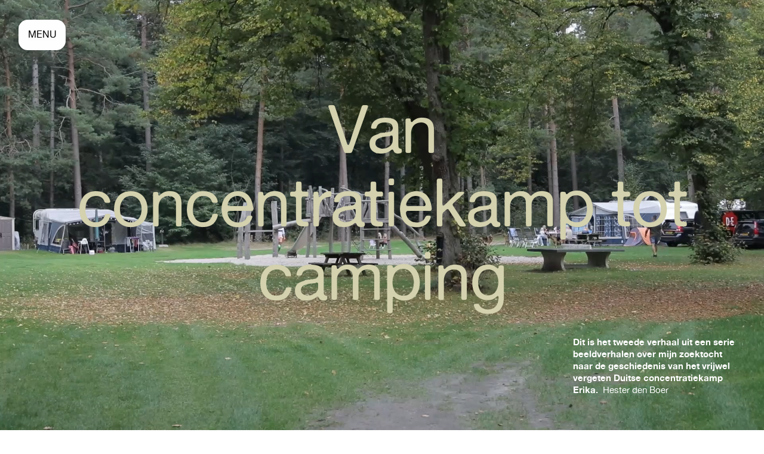

--- FILE ---
content_type: text/html; charset=utf-8
request_url: https://kamperika.nl/maakt-gebruik-van-gebouwen-
body_size: 986471
content:
<!DOCTYPE html>
<html class="wf-initial-load">
	<head>
		<meta charset="utf-8">
		<meta name="viewport" content="width=device-width, initial-scale=1, shrink-to-fit=no">

		
			<title>Maakt gebruik van gebouwen.. — Kamp Erika</title>
			<script>window.__PRELOADED_STATE__={"structure":{"byParent":{"root":["T3127918203","L2005908619","D3251615909","Z1863782687","Y0816652701","F2040593687","F2581776536","M1113119446","I2449827853","K3254246591","V1426951421","V1690133268"],"F2040593687":["I1641241714","T2889389700","H2934413539","N3079783875","I0247560671","W2601595978","U1851589312","H0309277901","X3123112253","P3520803842","Z1198127383","T0618825585","E2656932346","W1276967787","X3808123269","J0977604058","U1942791742","I3634415460","K2623418671","O3462381008","Q2957196750","Y2824469346","H3109783618","Z2353057203","D4108020151","H1624714798","U0864352094","G0787873267","H2286773503","O1988138400","S1139165292","X4061666035","U1630265153","X3533172155","S1509020424","A1251041559","T1300187290","Z3778464173"],"F2581776536":["F1305297499","J2918183096","Q1688148057","I3965195859","C0242516664","I1529727701","Z0762253524","W1221902385","L3381142788","L1205461046","R2745499109","D1921222696","X1529009345","S4294291642","V2246187677","U2830877624","F2532972394","H1577198364","E0853108463","N1684146073","Q0031103258","I1858761862","I1691144897","W0678839625","A2982962202","L1643652507","V3851985799","O0978067089","D3657381879","Q0283771214","D3713846972","Q0582327358","V0644465446","H1926571679","A2522216670","M3276556679","Z0020680182","Y2134246360","I2567547260","N0260778160","D2367472243","K3933108993","L2653367949","O1993942871","V3711230761","R1503599875","H3889881876","S1237872533","A3166245738","K2376955809","R0024822234","L0020825670","L2461875662","D2724519994","D3050153747","S0393205336","B2123864441","Q4207984003","S3914467083","P1103184775","Q0229935874","X1979750531"],"M1113119446":["D3761324469","G4282465057","O2213166469","I4021921375","N1136753855","V3369794710","S0446969591","N0317081113","N3429403943","Y2465746744","K1763734417","A2512821969","F1967284810","W0210193370","D1835276491","B3020163062","S1757831243","F4106923630","U2772719733","R0093680362","X1535036899","O3012234849","W0895919651","O0359861450","B2008098701","R1769175929","J2187240800","Q1703750946","K1493519947","Y2883115307","Y3718750860","A2992032009","A2800647798","Y2945885772","X1873857761","F3343520835","F0007051456","S1528244905","V2060953346","K0074722827","N0488635983","W2765961994","U1173871631","S2528945491","S3288426623","R2430444197","S1500002508","E2304730520","D4113190067","D4096875217","R2450807143","B2651632555","K3617103634","O4218781198","F2804250975","H1858609533","J3769065777","H1850195890","V0787852593"],"I2449827853":["L4279277800","R1633842139","P2840819391","Z4230546506","B2224594184","D2729248026","B0770597740","Y3529214866","A2852209345","D2891710191","G1389510939","X1178460010","O0762993668","D2850605613","S1210817317","O0808143466","R4167614229","A3648153898","B1640228440","K1991247242","M1172301915","J2675969301","Z3393834713","O1483485126","V0153071173","A0104920326","C2081512531","F0800424719","Q4022965507","M0406351990","R2822441692","Q0179001994","N1287766396","N0198809199","D2267394977","M3428138465","N4059762167","S3236818066","C1146594653","Q0056330040","O2406146912","Q2883489389","Q0318687368","R2516832220","V3914090846","P1583310806","B2968205377","A2804617987","D2524540585","N2066604549","L1685125986","N3113885796","A2497384857","X2559291813","Y2161662470","N2641062445","I0109248490","T2496499313","D1902724652","Z1932716009","H2715946591","N3325235873","V3967717423","J0818212470","J0697057134","C3928284539","P1662566064","C0424067746","W2878780677","W0657805186","R3709652885","K0704486111","D2841317230","Q2978420049","Q3398719092","D1713553858","Y3038050296","M2278700942","X1753887626","S4246728313","A3488292098","A3781428953","Y3528487962","E3276824141","K0720043634","N1158571570","V3195603570","U0774875808","N1299228024","T3771463526","Z0824580291"],"K3254246591":["G4254322553","M4276689990"],"V1426951421":["A1787869910","E1861537905"],"V1690133268":["C0917050617","F2087399243"]},"bySort":{"T3127918203":0,"L2005908619":1,"D3251615909":2,"Z1863782687":3,"Y0816652701":4,"F2040593687":6,"I1641241714":7,"T2889389700":8,"H2934413539":9,"N3079783875":10,"I0247560671":11,"W2601595978":12,"U1851589312":13,"H0309277901":14,"X3123112253":15,"P3520803842":16,"Z1198127383":17,"T0618825585":18,"E2656932346":19,"W1276967787":20,"X3808123269":21,"J0977604058":22,"U1942791742":23,"I3634415460":24,"K2623418671":25,"O3462381008":26,"Q2957196750":27,"Y2824469346":28,"H3109783618":29,"Z2353057203":30,"D4108020151":31,"H1624714798":32,"U0864352094":33,"G0787873267":34,"H2286773503":35,"O1988138400":36,"S1139165292":37,"X4061666035":38,"U1630265153":39,"X3533172155":40,"S1509020424":41,"A1251041559":42,"T1300187290":43,"Z3778464173":44,"F2581776536":45,"F1305297499":46,"J2918183096":47,"Q1688148057":48,"I3965195859":49,"C0242516664":50,"I1529727701":51,"Z0762253524":52,"W1221902385":53,"L3381142788":54,"L1205461046":55,"R2745499109":56,"D1921222696":57,"X1529009345":58,"S4294291642":59,"V2246187677":60,"U2830877624":61,"F2532972394":62,"H1577198364":63,"E0853108463":64,"N1684146073":65,"Q0031103258":66,"I1858761862":67,"I1691144897":68,"W0678839625":69,"A2982962202":70,"L1643652507":71,"V3851985799":72,"O0978067089":73,"D3657381879":74,"Q0283771214":75,"D3713846972":76,"Q0582327358":77,"V0644465446":78,"H1926571679":79,"A2522216670":80,"M3276556679":81,"Z0020680182":82,"Y2134246360":83,"I2567547260":84,"N0260778160":85,"D2367472243":86,"K3933108993":87,"L2653367949":88,"O1993942871":89,"V3711230761":90,"R1503599875":91,"H3889881876":92,"S1237872533":93,"A3166245738":94,"K2376955809":95,"R0024822234":96,"L0020825670":97,"L2461875662":98,"D2724519994":99,"D3050153747":100,"S0393205336":101,"B2123864441":102,"Q4207984003":103,"S3914467083":104,"P1103184775":105,"Q0229935874":106,"X1979750531":107,"M1113119446":108,"D3761324469":109,"G4282465057":110,"O2213166469":111,"I4021921375":112,"N1136753855":113,"V3369794710":114,"S0446969591":115,"N0317081113":116,"N3429403943":117,"Y2465746744":118,"K1763734417":119,"A2512821969":120,"F1967284810":121,"W0210193370":122,"D1835276491":123,"B3020163062":124,"S1757831243":125,"F4106923630":126,"U2772719733":127,"R0093680362":128,"X1535036899":129,"O3012234849":130,"W0895919651":131,"O0359861450":132,"B2008098701":133,"R1769175929":134,"J2187240800":135,"Q1703750946":136,"K1493519947":137,"Y2883115307":138,"Y3718750860":139,"A2992032009":140,"A2800647798":141,"Y2945885772":142,"X1873857761":143,"F3343520835":144,"F0007051456":145,"S1528244905":146,"V2060953346":147,"K0074722827":148,"N0488635983":149,"W2765961994":150,"U1173871631":151,"S2528945491":152,"S3288426623":153,"R2430444197":154,"S1500002508":155,"E2304730520":156,"D4113190067":157,"D4096875217":158,"R2450807143":159,"B2651632555":160,"K3617103634":161,"O4218781198":162,"F2804250975":163,"H1858609533":164,"J3769065777":165,"H1850195890":166,"V0787852593":167,"I2449827853":168,"L4279277800":169,"R1633842139":170,"P2840819391":171,"Z4230546506":172,"B2224594184":173,"D2729248026":174,"B0770597740":175,"Y3529214866":176,"A2852209345":177,"D2891710191":178,"G1389510939":179,"X1178460010":180,"O0762993668":181,"D2850605613":182,"S1210817317":183,"O0808143466":184,"R4167614229":185,"A3648153898":186,"B1640228440":187,"K1991247242":188,"M1172301915":189,"J2675969301":190,"Z3393834713":191,"O1483485126":192,"V0153071173":193,"A0104920326":194,"C2081512531":195,"F0800424719":196,"Q4022965507":197,"M0406351990":198,"R2822441692":199,"Q0179001994":200,"N1287766396":201,"N0198809199":202,"D2267394977":203,"M3428138465":204,"N4059762167":205,"S3236818066":206,"C1146594653":207,"Q0056330040":208,"O2406146912":209,"Q2883489389":210,"Q0318687368":211,"R2516832220":212,"V3914090846":213,"P1583310806":214,"B2968205377":215,"A2804617987":216,"D2524540585":217,"N2066604549":218,"L1685125986":219,"N3113885796":220,"A2497384857":221,"X2559291813":222,"Y2161662470":223,"N2641062445":224,"I0109248490":225,"T2496499313":226,"D1902724652":227,"Z1932716009":228,"H2715946591":229,"N3325235873":230,"V3967717423":231,"J0818212470":232,"J0697057134":233,"C3928284539":234,"P1662566064":235,"C0424067746":236,"W2878780677":237,"W0657805186":238,"R3709652885":239,"K0704486111":240,"D2841317230":241,"Q2978420049":242,"Q3398719092":243,"D1713553858":244,"Y3038050296":245,"M2278700942":246,"X1753887626":247,"S4246728313":248,"A3488292098":249,"A3781428953":250,"Y3528487962":251,"E3276824141":252,"K0720043634":253,"N1158571570":254,"V3195603570":255,"U0774875808":256,"N1299228024":257,"T3771463526":258,"Z0824580291":259,"K3254246591":260,"G4254322553":261,"M4276689990":262,"V1426951421":263,"A1787869910":264,"E1861537905":265,"V1690133268":266,"C0917050617":267,"F2087399243":268},"indexById":{"T3127918203":null,"L2005908619":null,"D3251615909":null,"Z1863782687":null,"Y0816652701":0,"F2040593687":1,"I1641241714":null,"T2889389700":null,"H2934413539":null,"N3079783875":null,"I0247560671":null,"W2601595978":null,"U1851589312":null,"H0309277901":null,"X3123112253":null,"P3520803842":null,"Z1198127383":null,"T0618825585":null,"E2656932346":null,"W1276967787":null,"X3808123269":null,"J0977604058":null,"U1942791742":null,"I3634415460":null,"K2623418671":null,"O3462381008":null,"Q2957196750":null,"Y2824469346":null,"H3109783618":null,"Z2353057203":null,"D4108020151":null,"H1624714798":null,"U0864352094":null,"G0787873267":null,"H2286773503":null,"O1988138400":null,"S1139165292":null,"X4061666035":null,"U1630265153":null,"X3533172155":null,"S1509020424":null,"A1251041559":null,"T1300187290":null,"Z3778464173":null,"F2581776536":2,"F1305297499":null,"J2918183096":null,"Q1688148057":null,"I3965195859":null,"C0242516664":null,"I1529727701":null,"Z0762253524":null,"W1221902385":null,"L3381142788":null,"L1205461046":null,"R2745499109":null,"D1921222696":null,"X1529009345":null,"S4294291642":null,"V2246187677":null,"U2830877624":null,"F2532972394":null,"H1577198364":null,"E0853108463":null,"N1684146073":null,"Q0031103258":null,"I1858761862":null,"I1691144897":null,"W0678839625":null,"A2982962202":null,"L1643652507":null,"V3851985799":null,"O0978067089":null,"D3657381879":null,"Q0283771214":null,"D3713846972":null,"Q0582327358":null,"V0644465446":null,"H1926571679":null,"A2522216670":null,"M3276556679":null,"Z0020680182":null,"Y2134246360":null,"I2567547260":null,"N0260778160":null,"D2367472243":null,"K3933108993":null,"L2653367949":null,"O1993942871":null,"V3711230761":null,"R1503599875":null,"H3889881876":null,"S1237872533":null,"A3166245738":null,"K2376955809":null,"R0024822234":null,"L0020825670":null,"L2461875662":null,"D2724519994":null,"D3050153747":null,"S0393205336":null,"B2123864441":null,"Q4207984003":null,"S3914467083":null,"P1103184775":null,"Q0229935874":null,"X1979750531":null,"M1113119446":3,"D3761324469":null,"G4282465057":null,"O2213166469":null,"I4021921375":null,"N1136753855":null,"V3369794710":null,"S0446969591":null,"N0317081113":null,"N3429403943":null,"Y2465746744":null,"K1763734417":null,"A2512821969":null,"F1967284810":null,"W0210193370":null,"D1835276491":null,"B3020163062":null,"S1757831243":null,"F4106923630":null,"U2772719733":null,"R0093680362":null,"X1535036899":null,"O3012234849":null,"W0895919651":null,"O0359861450":null,"B2008098701":null,"R1769175929":null,"J2187240800":null,"Q1703750946":null,"K1493519947":null,"Y2883115307":null,"Y3718750860":null,"A2992032009":null,"A2800647798":null,"Y2945885772":null,"X1873857761":null,"F3343520835":null,"F0007051456":null,"S1528244905":null,"V2060953346":null,"K0074722827":null,"N0488635983":null,"W2765961994":null,"U1173871631":null,"S2528945491":null,"S3288426623":null,"R2430444197":null,"S1500002508":null,"E2304730520":null,"D4113190067":null,"D4096875217":null,"R2450807143":null,"B2651632555":null,"K3617103634":null,"O4218781198":null,"F2804250975":null,"H1858609533":null,"J3769065777":null,"H1850195890":null,"V0787852593":null,"I2449827853":4,"L4279277800":null,"R1633842139":null,"P2840819391":null,"Z4230546506":null,"B2224594184":null,"D2729248026":null,"B0770597740":null,"Y3529214866":null,"A2852209345":null,"D2891710191":null,"G1389510939":null,"X1178460010":null,"O0762993668":null,"D2850605613":null,"S1210817317":null,"O0808143466":null,"R4167614229":null,"A3648153898":null,"B1640228440":null,"K1991247242":null,"M1172301915":null,"J2675969301":null,"Z3393834713":null,"O1483485126":null,"V0153071173":null,"A0104920326":null,"C2081512531":null,"F0800424719":null,"Q4022965507":null,"M0406351990":null,"R2822441692":null,"Q0179001994":null,"N1287766396":null,"N0198809199":null,"D2267394977":null,"M3428138465":null,"N4059762167":null,"S3236818066":null,"C1146594653":null,"Q0056330040":null,"O2406146912":null,"Q2883489389":null,"Q0318687368":null,"R2516832220":null,"V3914090846":null,"P1583310806":null,"B2968205377":null,"A2804617987":null,"D2524540585":null,"N2066604549":null,"L1685125986":null,"N3113885796":null,"A2497384857":null,"X2559291813":null,"Y2161662470":null,"N2641062445":null,"I0109248490":null,"T2496499313":null,"D1902724652":null,"Z1932716009":null,"H2715946591":null,"N3325235873":null,"V3967717423":null,"J0818212470":null,"J0697057134":null,"C3928284539":null,"P1662566064":null,"C0424067746":null,"W2878780677":null,"W0657805186":null,"R3709652885":null,"K0704486111":null,"D2841317230":null,"Q2978420049":null,"Q3398719092":null,"D1713553858":null,"Y3038050296":null,"M2278700942":null,"X1753887626":null,"S4246728313":null,"A3488292098":null,"A3781428953":null,"Y3528487962":null,"E3276824141":null,"K0720043634":null,"N1158571570":null,"V3195603570":null,"U0774875808":null,"N1299228024":null,"T3771463526":null,"Z0824580291":null,"K3254246591":5,"G4254322553":null,"M4276689990":null,"V1426951421":6,"A1787869910":null,"E1861537905":null,"V1690133268":7,"C0917050617":null,"F2087399243":null},"liveIndexes":{}},"site":{"id":2198718,"direct_link":"https://kamperika.nl","display_url":"kamperika.nl","site_url":"kamperika","domain":"kamperika.nl","domain_active":true,"domain_purchased":false,"domain_pending":false,"css_url":"https://kamperika.nl/stylesheet","rss_url":"https://kamperika.nl/rss","favicon_url":"https://freight.cargo.site/t/original/i/A1741438387594868404165547636884/HouseTMM_Hester-den-Boer_Kamp-Erika_Index-ontwerp_Favicon.ico","website_title":"Kamp Erika","access_level":"public","is_private":false,"is_deleted":false,"is_upgraded":false,"is_template":false,"show_cargo_logo":false,"has_annex_upgrade":true,"has_domain_addon":true,"has_commerce_addon":false,"has_storage_addon":false,"can_duplicate":false,"can_copy":false,"site_password_enabled":false,"recent_date":"2024-02-01 08:37:36","upgrade_expire_date":"","version":"Cargo3","total_file_size":435694215,"promocode_type":null,"meta_tags":"","homepage_id":"Y0816652701","homepage_purl":"homepage","mobile_homepage_id":"Y0816652701","mobile_homepage_purl":"homepage","screenshot":{"id":59197068,"name":"screenshot-3389765742.jpg","hash":"P2397644096211922547869492951188","width":1792,"height":1120,"file_size":null,"file_type":"jpg","mime_type":"image/jpeg","is_image":true,"is_video":false},"site_preview_type":"upload-image","site_preview_image":[{"id":34191472,"name":"cover-beeld.1.jpg","hash":"X1722019149731017423140161042580","width":3000,"height":1996,"file_size":1559859,"file_type":"jpg","mime_type":"image/jpeg","is_image":true,"is_video":false,"is_url":false,"in_use":false,"created_at":"2024-04-12T10:47:25.974568Z","updated_at":"2024-04-12T10:47:25.974568Z"}],"site_preview_url":"https://freight.cargo.site/w/1000/i/X1722019149731017423140161042580/cover-beeld.1.jpg","has_site_description":true,"site_description":"Kamp Erika is het verslag van een persoonlijke zoektocht naar de gruwelijke geschiedenis van dit vrijwel vergeten Duitse concentratiekamp, gelegen in de bossen bij Ommen. De gevangenen, voornamelijk niet-Joodse mannen, werden hier niet bewaakt door Duitsers, maar door Nederlanders. Martelingen en excessief geweld waren aan de orde van de dag, zeker 180 gevangenen kwamen om. Na de oorlog kwam op de plek van het kamp een camping – alsof er niets was gebeurd.","custom_html":"\u003cscript defer data-domain=\"kamperika.nl\" src=\"https://plausible.io/js/script.js\">\u003c/script>","shop_id":null,"fonts":[{"family":"Alte Haas Grotesk","provider":"cargo"},{"family":"Diatype Variable","provider":"cargo"},{"family":"TeX Gyre Heros Condensed","provider":"cargo"}],"tags":[]},"pages":{"byId":{"T3127918203":{"id":"T3127918203","title":"Klapmenu","purl":"klapmenu","page_type":"page","content":"\u003ccolumn-set gutter=\"2rem\" mobile-hide-empty=\"false\" mobile-stack=\"true\">\u003ccolumn-unit slot=\"0\">\u003cdiv style=\"text-align: left\">\u003cspan class=\"bodycopy-small\">\u003ca class=\"icon-link\" href=\"#\" rel=\"close-overlay\">\u003ctext-icon icon=\"close\">\u003c/text-icon>\u003c/a>\u003cbr />\u003cbr />\n\u003c/span>\u003cspan style=\"--font-scale: 0.95;\">\u003ca href=\"over-kamp-erika-1\" rel=\"history\">Over Kamp Erika\u003c/a>\u003cbr />\n\u003cbr />\n\u003c/span>\u003cspan style=\"--font-scale: 0.95;\">\u003ca href=\"https://namenlijstkamperika.nl\">Namenlijst\u003c/a>\u003cbr />\n\u003cbr />\n\u003c/span>\u003ca href=\"over-het-project\" rel=\"history\" style=\"--font-scale: 0.95;\">Over het project\u003c/a>\u003cbr />\n\u003cbr />\n\u003cspan class=\"bodycopy-small\" style=\"--font-scale: 0.95;\">\u003ci>Kamp Erika\u003c/i> is het verslag van een persoonlijke zoektocht naar de gruwelijke geschiedenis van dit vrijwel vergeten Duitse concentratiekamp, gelegen in de bossen bij Ommen. De gevangenen, voornamelijk niet-Joodse mannen, werden hier niet bewaakt door Duitsers, maar door Nederlanders. Martelingen en excessief geweld waren aan de orde van de dag, zeker 180 gevangenen kwamen om. Na de oorlog kwam op de plek van het kamp een camping – alsof er niets was gebeurd.\u003cbr />\n\u003cbr />\n\u003cb>Het project bestaat zowel uit het boek \u003ci>Kamp Erika, \u003c/i>als uit een serie beeldverhale\u003c/b>\u003cb>n op deze website \u003c/b>\u003cb>en uit een digitale namenlijst van de gevangenen. \u003c/b> \u003c/span>\u003c/div>\n\n\u003c/column-unit>\u003ccolumn-unit slot=\"1\">\u003ca class=\"bodycopy-medium\" href=\"het-oorlogsverhaal-van-mijn-opa-1\" rel=\"history\" style=\"--font-scale: 0.95;\">\u003cmedia-item hash=\"C1693734018914781202233349879956\" media-style=\"border-radius: 3.5rem; padding: 2rem;\" uses=\"inline-part-styles\">\u003c/media-item>\u003cbr />Het oorlogsverhaal van mijn opa\u003c/a>\n\n\u003ca class=\"bodycopy-medium\" href=\"een-nederlands-kamp-1\" rel=\"history\" style=\"--font-scale: 0.95;\">\u003cbr />\n\u003cmedia-item hash=\"I1693734018970121434454478534804\" media-style=\"border-width: 0rem; border-color: rgba(0,0,0,0.85); border-style: solid; border-radius: 3.5rem; padding: 2rem;\" uses=\"inline-part-styles\">\u003c/media-item>\u003cbr />\nEen Nederlands kamp\u003cbr />\u003c/a>\n\n\u003c/column-unit>\u003ccolumn-unit slot=\"2\">\u003cspan style=\"--font-scale: 0.95; line-height: 1.1;\">\u003cmedia-item class=\"linked\" hash=\"I1693734018951674690380768983188\" href=\"van-concentratiekamp-tot-camping-1\" media-style=\"border-radius: 3.5rem; padding: 2rem;\" rel=\"history\" uses=\"inline-part-styles\">\u003c/media-item>\u003ca class=\"bodycopy-medium\" href=\"van-concentratiekamp-tot-camping-1\" rel=\"history\" style=\"line-height: 1.3;\">Van concentratiekamp tot camping\u003csup>\u003c/sup>\u003c/a>\u003c/span>\u003ca class=\"bodycopy-medium\" href=\"het-kamp-en-de-ommenaren-1\" rel=\"history\" style=\"--font-scale: 0.95;\">\u003cbr />\n\u003cmedia-item hash=\"N1721982046890771511507227752596\" media-style=\"border-radius: 3.5rem; padding: 2rem;\" uses=\"inline-part-styles\">\u003c/media-item>\u003cbr />\nHet kamp en de Ommenaren\u003cbr />\n\u003c/a>\u003c/column-unit>\u003c/column-set>","local_css":"[id=\"T3127918203\"] .page-content {\n\tpadding: 1.5rem;\n\tborder-radius: 1.5rem;\n\tbackground-color: #ffffff;\n\tborder-color: rgba(0, 0, 0, 0);\n}\n\n[id=\"T3127918203\"] .page-layout {\n\tpadding: 3rem;\n}\n\n[id=\"T3127918203\"].page {\n\tjustify-content: flex-start;\n\tmin-height: var(--viewport-height);\n}","display":true,"stack":false,"pin":false,"overlay":true,"password_enabled":false,"page_count":null,"page_design_options":null,"backdrops":{"activeBackdrop":"none"},"pin_options":{"screen_visibility":"all","position":"top","overlay":true,"fixed":false,"adjust":false},"overlay_options":{"closeOnClickout":true,"closeOnNavigate":true,"animateOnOpen":false,"animateOnClose":false},"thumb_media_id":30055129,"thumbnail":{"id":30055129,"name":"Screenshot-2024-02-01-at-09.46.48.png","hash":"T1608726236585114051599928899732","width":2792,"height":1566,"file_size":3450942,"file_type":"png","mime_type":"image/png","is_image":true,"is_video":false,"is_url":false,"is_placeholder":false,"has_audio_track":null,"duration":null,"url":null,"url_id":null,"url_thumb":null,"url_type":null,"created_at":"2024-02-01 08:47:08.227511","updated_at":"2024-02-01 08:47:08.227511"},"thumb_meta":{},"media":[{"id":30055129,"name":"Screenshot-2024-02-01-at-09.46.48.png","hash":"T1608726236585114051599928899732","width":2792,"height":1566,"file_size":3450942,"file_type":"png","mime_type":"image/png","is_image":true,"is_video":false,"is_url":false,"in_use":true,"created_at":"2024-02-01T08:47:08.227511Z","updated_at":"2024-02-01T08:47:08.227511Z"},{"id":33127088,"name":"Kamp-Erika_Beeld.png","hash":"C1693734018914781202233349879956","width":1400,"height":800,"file_size":2019507,"file_type":"png","mime_type":"image/png","is_image":true,"is_video":false,"is_url":false,"in_use":true,"created_at":"2024-03-25T16:51:45.563313Z","updated_at":"2024-03-25T16:51:45.563313Z"},{"id":33127090,"name":"Kamp-Erika_Beeld2.png","hash":"I1693734018951674690380768983188","width":1400,"height":800,"file_size":2416069,"file_type":"png","mime_type":"image/png","is_image":true,"is_video":false,"is_url":false,"in_use":true,"created_at":"2024-03-25T16:51:45.570753Z","updated_at":"2024-03-25T16:51:45.570753Z"},{"id":33127091,"name":"Kamp-Erika_Beeld3.png","hash":"I1693734018970121434454478534804","width":1400,"height":800,"file_size":2288022,"file_type":"png","mime_type":"image/png","is_image":true,"is_video":false,"is_url":false,"in_use":true,"created_at":"2024-03-25T16:51:45.578468Z","updated_at":"2024-03-25T16:51:45.578468Z"},{"id":34190191,"name":"Kamp-Erika_Beeld5.png","hash":"N1721982046890771511507227752596","width":1400,"height":800,"file_size":1181159,"file_type":"png","mime_type":"image/png","is_image":true,"is_video":false,"is_url":false,"in_use":true,"created_at":"2024-04-12T10:13:54.273936Z","updated_at":"2024-04-12T10:13:54.273936Z"}],"tags":[],"access_level":"public"},"L2005908619":{"id":"L2005908619","title":"Klapmenu Mobiel","purl":"klapmenu-mobiel","page_type":"page","content":"\u003ccolumn-set gutter=\"2rem\" mobile-hide-empty=\"false\" mobile-stack=\"true\">\u003ccolumn-unit slot=\"0\">\u003cdiv style=\"text-align: left\">\u003cspan class=\"bodycopy-small\">\u003cspan style=\"--font-scale: 2;\">\u003ca class=\"icon-link\" href=\"#\" rel=\"close-overlay\">\u003ctext-icon icon=\"close\">\u003c/text-icon>\u003c/a>\u003c/span>\u003cbr />\u003cbr />\n\u003c/span>\u003cspan style=\"line-height: 1.35; --font-scale: 1.14;\">\u003ca href=\"over-kamp-erika-1\" rel=\"history\">Over Kamp Erika\u003c/a>\u003cbr />\n\u003ca href=\"https://namenlijstkamperika.nl\">Namenlijst\u003c/a>\u003cbr />\n\u003ca href=\"over-het-project-1\" rel=\"history\">Over het project\u003c/a>\u003c/span>\u003cbr />\n\u003cbr />\n\u003cspan class=\"bodycopy-small-mobiel\" style=\"color: rgb(0, 0, 0);\">\u003ci>Kamp Erika\u003c/i> is het verslag van een persoonlijke zoektocht naar de gruwelijke geschiedenis van dit vrijwel vergeten Duitse concentratiekamp, gelegen in de bossen bij Ommen. De gevangenen, voornamelijk niet-Joodse mannen, werden hier niet bewaakt door Duitsers, maar door Nederlanders. Martelingen en excessief geweld waren aan de orde van de dag, zeker 180 gevangenen kwamen om. Na de oorlog kwam op de plek van het kamp een camping – alsof er niets was gebeurd.\u003c/span>\u003cbr />\n\u003cspan class=\"caption\" style=\"--font-scale: 1.9;\">\u003cb>Het project bestaat zowel uit het boek \u003ci>Kamp Erika\u003c/i>, als uit een serie beeldverhalen op deze website en uit een digitale namenlijst van de gevangenen.\u003c/b>\u003c/span>\u003c/div>\u003c/column-unit>\u003ccolumn-unit slot=\"1\">\u003c/column-unit>\u003ccolumn-unit slot=\"2\">\u003c/column-unit>\u003c/column-set>\u003cbr />\n\u003cbr />\n\u003ccolumn-set gutter=\"2\" mobile-stack=\"true\">\u003ccolumn-unit slot=\"0\">\n\n\u003ca class=\"bodycopy-medium\" href=\"het-oorlogsverhaal-van-mijn-opa-1\" rel=\"history\" style=\"--font-scale: 2.04;\">\u003cmedia-item hash=\"C1693734018914781202233349879956\" media-style=\"border-radius: 3.5rem; padding: 2rem;\" uses=\"inline-part-styles\">\u003c/media-item>\u003cbr />\n\u003cspan style=\"--font-scale: 2;\">Het oorlogsverhaal van mijn opa\u003c/span>\u003cbr />\n\u003c/a>\u003c/column-unit>\u003ccolumn-unit slot=\"1\">\u003c/column-unit>\u003c/column-set>\u003cbr />\n\u003ccolumn-set gutter=\"2rem\" mobile-hide-empty=\"false\" mobile-stack=\"true\">\u003ccolumn-unit slot=\"0\">\u003cdiv style=\"text-align: left\">\u003cspan class=\"caption\" style=\"--font-scale: 1.5;\">\u003cb>\u003c/b>\u003c/span>\u003c/div>\u003c/column-unit>\u003ccolumn-unit slot=\"1\">\u003cspan class=\"bodycopy-medium\" style=\"--font-scale: 2.04;\">\u003cspan style=\"--font-scale: 2;\">\u003cspan style=\"--font-scale: 0.95; line-height: 1.1;\">\u003cmedia-item class=\"linked\" hash=\"I1693734018951674690380768983188\" href=\"van-concentratiekamp-tot-camping-1\" media-style=\"border-radius: 3.5rem; padding: 2rem;\" rel=\"history\" uses=\"inline-part-styles\">\u003c/media-item>\u003cspan style=\"--font-scale: 2;\">\u003ca href=\"van-concentratiekamp-tot-camping-1\" rel=\"history\">Van concentratiekamp tot camping\u003c/a>\u003cbr />\n\u003c/span>\u003c/span>\u003c/span>\u003c/span>\u003c/column-unit>\u003ccolumn-unit slot=\"2\">\u003c/column-unit>\u003c/column-set>\n\u003cbr />\n\u003ccolumn-set gutter=\"2rem\" mobile-hide-empty=\"false\" mobile-stack=\"true\">\u003ccolumn-unit slot=\"0\">\u003c/column-unit>\u003ccolumn-unit slot=\"1\">\u003ca class=\"bodycopy-medium\" href=\"een-nederlands-kamp-1\" rel=\"history\" style=\"--font-scale: 0.95;\">\u003cmedia-item hash=\"I1693734018970121434454478534804\" media-style=\"border-width: 0rem; border-color: rgba(0,0,0,0.85); border-style: solid; border-radius: 3.5rem; padding: 2rem;\" uses=\"inline-part-styles\">\u003c/media-item>\u003cbr />\n\u003cspan style=\"--font-scale: 2;\">Een Nederlands kamp\u003c/span>\u003cbr />\u003c/a>\u003c/column-unit>\u003ccolumn-unit slot=\"2\">\u003ca class=\"bodycopy-medium\" href=\"het-kamp-en-de-ommenaren-1\" rel=\"history\" style=\"--font-scale: 0.95;\">\u003cbr />\n\u003c/a>\u003c/column-unit>\u003c/column-set>\u003ccolumn-set gutter=\"2rem\" mobile-hide-empty=\"false\" mobile-stack=\"true\">\u003ccolumn-unit slot=\"0\">\u003c/column-unit>\u003ccolumn-unit slot=\"1\">\u003c/column-unit>\u003ccolumn-unit slot=\"2\">\u003ca class=\"bodycopy-medium\" href=\"het-kamp-en-de-ommenaren-1\" rel=\"history\" style=\"--font-scale: 0.95;\">\u003cmedia-item hash=\"M1721977820335875855027342391444\" media-style=\"border-radius: 3.5rem; padding: 2rem;\" uses=\"inline-part-styles\">\u003c/media-item>\u003cspan style=\"--font-scale: 2;\">Het kamp en de Ommenaren\n \u003cbr />\n\u003c/span>\u003cbr />\n\u003c/a>\u003c/column-unit>\u003c/column-set>\u003cbr />","local_css":"[id=\"L2005908619\"] .page-content {\n\tpadding: 4.0rem;\n\tborder-radius: 1.5rem;\n\tbackground-color: #ffffff;\n\tborder-color: rgba(0, 0, 0, 0);\n}\n\n[id=\"L2005908619\"] .page-layout {\n\tpadding: 6.2rem;\n}\n\n[id=\"L2005908619\"].page {\n\tjustify-content: flex-start;\n\tmin-height: var(--viewport-height);\n}","display":true,"stack":false,"pin":false,"overlay":true,"password_enabled":false,"page_count":null,"page_design_options":null,"backdrops":{"activeBackdrop":"none"},"pin_options":{"screen_visibility":"all","position":"top","overlay":true,"fixed":false,"adjust":false},"overlay_options":{"closeOnClickout":true,"closeOnNavigate":true,"animateOnOpen":false,"animateOnClose":false},"thumb_media_id":30055129,"thumbnail":{"id":30055129,"name":"Screenshot-2024-02-01-at-09.46.48.png","hash":"T1608726236585114051599928899732","width":2792,"height":1566,"file_size":3450942,"file_type":"png","mime_type":"image/png","is_image":true,"is_video":false,"is_url":false,"is_placeholder":false,"has_audio_track":null,"duration":null,"url":null,"url_id":null,"url_thumb":null,"url_type":null,"created_at":"2024-02-01 08:47:08.227511","updated_at":"2024-02-01 08:47:08.227511"},"thumb_meta":{},"media":[{"id":30055129,"name":"Screenshot-2024-02-01-at-09.46.48.png","hash":"T1608726236585114051599928899732","width":2792,"height":1566,"file_size":3450942,"file_type":"png","mime_type":"image/png","is_image":true,"is_video":false,"is_url":false,"in_use":true,"created_at":"2024-02-01T08:47:08.227511Z","updated_at":"2024-02-01T08:47:08.227511Z"},{"id":33127088,"name":"Kamp-Erika_Beeld.png","hash":"C1693734018914781202233349879956","width":1400,"height":800,"file_size":2019507,"file_type":"png","mime_type":"image/png","is_image":true,"is_video":false,"is_url":false,"in_use":true,"created_at":"2024-03-25T16:51:45.563313Z","updated_at":"2024-03-25T16:51:45.563313Z"},{"id":33127090,"name":"Kamp-Erika_Beeld2.png","hash":"I1693734018951674690380768983188","width":1400,"height":800,"file_size":2416069,"file_type":"png","mime_type":"image/png","is_image":true,"is_video":false,"is_url":false,"in_use":true,"created_at":"2024-03-25T16:51:45.570753Z","updated_at":"2024-03-25T16:51:45.570753Z"},{"id":33127091,"name":"Kamp-Erika_Beeld3.png","hash":"I1693734018970121434454478534804","width":1400,"height":800,"file_size":2288022,"file_type":"png","mime_type":"image/png","is_image":true,"is_video":false,"is_url":false,"in_use":true,"created_at":"2024-03-25T16:51:45.578468Z","updated_at":"2024-03-25T16:51:45.578468Z"},{"id":34190057,"name":"Kamp-Erika_Beeld5.png","hash":"M1721977820335875855027342391444","width":1400,"height":800,"file_size":1181159,"file_type":"png","mime_type":"image/png","is_image":true,"is_video":false,"is_url":false,"in_use":true,"created_at":"2024-04-12T10:10:05.371979Z","updated_at":"2024-04-12T10:10:05.371979Z"}],"tags":[],"access_level":"public"},"D3251615909":{"id":"D3251615909","title":"Site menu","purl":"site-menu","page_type":"page","content":"\u003cdiv style=\"text-align: left\">\u003ca class=\"bodycopy-small\" href=\"klapmenu\" rel=\"history\" style=\"display: inline-block; border-radius: 1.5rem; background: rgb(252, 252, 252); border-style: solid; border-width: 1.5rem; border-color: rgba(255, 255, 255, 0.85); padding: 0rem;\">MENU\u003c/a>\u003c/div>\u003cbr />","local_css":"[id=\"D3251615909\"] .page-content {\n\tpadding: 0rem;\n\tpadding-top: 2.9rem;\n\tpadding-left: 3rem;\n}\n\n[id=\"D3251615909\"] .page-layout {\n}\n\n[id=\"D3251615909\"].page {\n\tjustify-content: flex-start;\n\tmin-height: auto;\n}","display":true,"stack":false,"pin":true,"overlay":false,"password_enabled":false,"page_count":null,"page_design_options":null,"backdrops":{"activeBackdrop":"none"},"pin_options":{"screen_visibility":"desktop","position":"top","overlay":true,"fixed":true,"adjust":false},"overlay_options":{"closeOnClickout":true,"closeOnNavigate":true,"animateOnOpen":false,"animateOnClose":false},"thumb_media_id":null,"thumbnail":null,"thumb_meta":{},"media":[],"tags":[],"access_level":"public"},"Z1863782687":{"id":"Z1863782687","title":"Site menu mobiel","purl":"site-menu-mobiel","page_type":"page","content":"\u003cdiv style=\"text-align: left\">\u003ca class=\"broodtekst-medium-mobile\" href=\"klapmenu-mobiel\" rel=\"history\" style=\"display: inline-block; border-radius: 2.5rem; background: rgb(252, 252, 252); border-style: solid; border-width: 2.5rem; border-color: rgba(255, 255, 255, 0.85); padding: 0rem;\">MENU\u003c/a>\u003c/div>\u003cbr />","local_css":"[id=\"Z1863782687\"] .page-content {\n\tpadding: 6.0rem;\n}\n\n[id=\"Z1863782687\"] .page-layout {\n}\n\n[id=\"Z1863782687\"].page {\n\tjustify-content: flex-start;\n\tmin-height: auto;\n}","display":true,"stack":false,"pin":true,"overlay":false,"password_enabled":false,"page_count":null,"page_design_options":null,"backdrops":{"activeBackdrop":"none"},"pin_options":{"screen_visibility":"mobile","position":"top","overlay":true,"fixed":true,"adjust":false},"overlay_options":{"closeOnClickout":true,"closeOnNavigate":true,"animateOnOpen":false,"animateOnClose":false},"thumb_media_id":null,"thumbnail":null,"thumb_meta":{},"media":[],"tags":[],"access_level":"public"},"Y0816652701":{"id":"Y0816652701","title":"Homepage","purl":"homepage","page_type":"page","content":"\u003ccolumn-set gutter=\"2\" mobile-hide-empty=\"false\" mobile-stack=\"true\">\u003ccolumn-unit slot=\"0\">\u003ch1 style=\"color: rgb(211, 209, 174); --font-scale: 2.78; line-height: 0.8;\">KAMP ERIKA\u003c/h1>\u003cbr />\u003c/column-unit>\u003c/column-set>","local_css":"[id=\"Y0816652701\"].page {\n\tmin-height: var(--viewport-height);\n}\n\n[id=\"Y0816652701\"] .page-content {\n\talign-items: center;\n}\n\n[id=\"Y0816652701\"] .page-layout {\n\talign-items: center;\n}","display":true,"stack":false,"pin":false,"overlay":false,"password_enabled":false,"page_count":null,"page_design_options":null,"backdrops":{"activeBackdrop":"legacy/video","backdropSettings":{"wallpaper":{"activeImage":"F1609182062622491418556280322196","alignments":[]},"legacy/video":{"image":"F1609182062622491418556280322196","video_url":"https://freight.cargo.site/t/original/i/H1672528481217606567332775704724/Drone-optie-3-1720-medium.mp4"}}},"pin_options":{"screen_visibility":"desktop","position":"top","overlay":false,"fixed":false,"adjust":true},"overlay_options":{},"thumb_media_id":30074421,"thumbnail":{"id":30074421,"name":"5.jpg","hash":"F1609182062622491418556280322196","width":4256,"height":2832,"file_size":8625905,"file_type":"jpg","mime_type":"image/jpeg","is_image":true,"is_video":false,"is_url":false,"is_placeholder":false,"has_audio_track":null,"duration":null,"url":null,"url_id":null,"url_thumb":null,"url_type":null,"created_at":"2024-02-01 15:38:55.209092","updated_at":"2024-02-01 15:38:55.209092"},"thumb_meta":{},"media":[],"tags":[],"access_level":"public"},"I1641241714":{"id":"I1641241714","title":"Oorlogsverhaal opa - mobiel","purl":"oorlogsverhaal-opa-mobiel-1","page_type":"page","content":"\u003cbr />\n\u003cbr />\n\u003cbr />\n\u003cbr />\n\u003cbr />\n\u003cbr />\n\u003cbr />\n\u003cbr />\n\u003cbr />\n\u003ccolumn-set gutter=\"2\" mobile-stack=\"false\">\u003ccolumn-unit slot=\"0\">\u003cspan class=\"heading-2-mobiel\" style=\"--font-scale: 1.25; color: rgb(211, 209, 174);\">Het oorlogs-verhaal \u003cbr />\nvan mijn opa\u003c/span> \u003c/column-unit>\u003c/column-set>\u003cbr />\n\u003cbr />\n\u003cbr />\n\u003cbr />\n\u003cbr />\n\u003cbr />\n\u003ccolumn-set gutter=\"2\" mobile-gutter=\"0rem\" mobile-stack=\"false\">\u003ccolumn-unit slot=\"0\" span=\"4\">\u003cdiv style=\"text-align: left\">\u003cspan class=\"bodycopy-small\" style=\"color: rgb(255, 255, 255); background: rgba(255, 255, 255, 0); display: inline-block; border-width: 1.5rem; border-color: rgba(255, 255, 255, 0); border-style: solid; border-radius: 1.5rem; --font-scale: 0.95;\">\u003c/span>\u003c/div>\u003c/column-unit>\u003ccolumn-unit slot=\"1\" span=\"8\">\u003cdiv style=\"text-align: left\">\u003cspan class=\"bodycopy-small-mobiel\" style=\"color: rgb(255, 255, 255); background: rgba(255, 255, 255, 0); display: inline-block; border-width: 1.5rem; border-color: rgba(255, 255, 255, 0); border-style: solid; border-radius: 1.5rem; --font-scale: 0.95;\">\u003cb>Dit is het eerste verhaal uit een serie beeldverhalen over mijn zoektocht naar de geschiedenis van het vrijwel vergeten Duitse concentratiekamp Erika.\u003c/b> \u003ctext-icon icon=\"pencil-3\">\u003c/text-icon> Hester den Boer\u003c/span>\u003c/div>\u003c/column-unit>\u003c/column-set>\u003cbr />","local_css":"[id=\"I1641241714\"].page {\n\tbackground-color: #000000;\n}\n\n[id=\"I1641241714\"] .page-content {\n}\n\n[id=\"I1641241714\"] .page-layout {\n}","display":true,"stack":false,"pin":true,"overlay":false,"password_enabled":false,"page_count":null,"page_design_options":null,"backdrops":{"activeBackdrop":"legacy/video","backdropSettings":{"legacy/video":{"video_url":"https://freight.cargo.site/t/original/i/T1669696451456071430882658334868/Beginbeeld-opa.mp4","clipScroll":true}}},"pin_options":{"screen_visibility":"mobile","position":"top","overlay":true,"fixed":false,"adjust":true},"overlay_options":{},"thumb_media_id":null,"thumbnail":null,"thumb_meta":{},"media":[],"tags":[],"access_level":"public"},"T2889389700":{"id":"T2889389700","title":"Als kleindochter - mobiel","purl":"als-kleindochter-mobiel-1","page_type":"page","content":"\u003cbr />\n\u003ccolumn-set gutter=\"2\" mobile-stack=\"false\">\u003ccolumn-unit slot=\"0\">\u003cspan class=\"bodycopy-medium-mobiel\" style=\"color: rgb(101, 101, 66);\">Als kleindochter voelde ik altijd een vanzelfsprekende band met mijn opa. Ik hield ervan hoe hij grapjes maakte en hoe hij vol zat met avonturenverhalen.\u003c/span>\u003c/column-unit>\u003c/column-set>\u003cbr />\n\u003cbr />\n\u003cmedia-item hash=\"O1669700612598812601988473665684\">\u003c/media-item>\u003cbr />\n\u003ccolumn-set gutter=\"2\" mobile-stack=\"false\">\u003ccolumn-unit slot=\"0\">\u003cdiv style=\"text-align: left\">\u003cspan class=\"caption\" style=\"color: rgb(101, 101, 66); --font-scale: 1.5;\"> (links) © Thijs den Boer \u003c/span>\u003c/div>\n\u003c/column-unit>\u003ccolumn-unit slot=\"1\">\u003c/column-unit>\u003c/column-set>\u003cbr />","local_css":"[id=\"T2889389700\"].page {\n\tbackground-color: #ffffff;\n\tmin-height: auto;\n}\n\n[id=\"T2889389700\"] .page-content {\n\tpadding: 7.0rem;\n}\n\n[id=\"T2889389700\"] .page-layout {\n\talign-items: center;\n}","display":true,"stack":false,"pin":true,"overlay":false,"password_enabled":false,"page_count":null,"page_design_options":null,"backdrops":{"activeBackdrop":"none","backdropSettings":{"legacy/video":{"video_url":"https://freight.cargo.site/t/original/i/T1669696451456071430882658334868/Beginbeeld-opa.mp4","clipScroll":false,"scale_option":"cover","margin":"0","preset_pattern":"blank","alpha":100,"color":"#FFFFFF00","use_mobile_image":false,"image":"7e333180710e85119b159e6bf7711aed653bf5ee8339ed26c74cae1f031548bc"}}},"pin_options":{"screen_visibility":"mobile","position":"top","overlay":false,"fixed":false,"adjust":true},"overlay_options":{},"thumb_media_id":32240395,"thumbnail":{"id":32240395,"name":"Kamp-Erika_Beeld.png","hash":"O1669700612598812601988473665684","width":1500,"height":1500,"file_size":2259659,"file_type":"png","mime_type":"image/png","is_image":true,"is_video":false,"is_url":false,"is_placeholder":false,"has_audio_track":null,"duration":null,"url":null,"url_id":null,"url_thumb":null,"url_type":null,"created_at":"2024-03-10 14:57:31.952659","updated_at":"2024-03-10 14:57:31.952659"},"thumb_meta":{},"media":[{"id":32240395,"name":"Kamp-Erika_Beeld.png","hash":"O1669700612598812601988473665684","width":1500,"height":1500,"file_size":2259659,"file_type":"png","mime_type":"image/png","is_image":true,"is_video":false,"is_url":false,"in_use":true,"created_at":"2024-03-10T14:57:31.952659Z","updated_at":"2024-03-10T14:57:31.952659Z"}],"tags":[],"access_level":"public"},"H2934413539":{"id":"H2934413539","title":"Glimp karakter - mobiel","purl":"glimp-karakter-mobiel","page_type":"page","content":"\u003cspan class=\"bodycopy-small-mobiel\" style=\"color: rgb(255, 255, 255);\">\u003cdiv style=\"text-align: left\">\u003c/div>\u003c/span>\u003cbr />\n\u003cbr />\n\u003cbr />\n\u003cbr />\n\u003cbr />\n\u003cbr />\n\u003cbr />\n\u003cbr />\n\u003cbr />\n\u003cbr />\n\u003cbr />\n\u003cbr />\n\u003cbr />\n\u003cbr />\n\u003cbr />\n\u003cbr />\n\u003cbr />\n\u003cbr />\n\u003cbr />\n\u003cbr />\n\u003cbr />\n\u003cbr />\n\u003cbr />\n\u003cbr />\n\u003cbr />\n\u003cbr />\n\u003cbr />\n\u003ccolumn-set gutter=\"2\" mobile-stack=\"false\">\u003ccolumn-unit slot=\"0\">\u003cspan class=\"bodycopy-small-mobiel\" style=\"color: rgb(255, 255, 255);\">\u003cdiv style=\"text-align: left\">\u003cb>Maar ik ving ook weleens een glimp op van zijn moeilijke, soms zelfs agressieve karakter. Vroeger hadden zijn vrouw en kinderen het flink te verduren. Hij kon opeens in woede ontvlammen en hij steigerde als mensen hem vertelden wat hij moest doen. Zijn gevleugelde uitspraak was dan ook: ‘Ik ben Jan den Boer en ik doe wat ik wil.’ \u003cbr />\u003cbr />Als hij boos was ging dat briesend\u003c/b>\u003c/div>\u003c/span>\u003c/column-unit>\u003c/column-set>\u003cbr />\n\u003cbr />\n\u003cbr />\n\u003cbr />\n\u003cbr />\n\u003cbr />\n\u003cbr />\n\u003cbr />\n\u003cbr />\n\u003cbr />\n\u003cbr />\n\u003cbr />\n\u003cbr />\n\u003cbr />\n\u003cbr />\n\u003cbr />\n\u003cbr />","local_css":"[id=\"H2934413539\"].page {\n\tbackground-color: #ffffff;\n\tmin-height: var(--viewport-height);\n}\n\n[id=\"H2934413539\"] .page-content {\n\tpadding: 7.0rem;\n\talign-items: flex-end;\n}\n\n[id=\"H2934413539\"] .page-layout {\n\talign-items: flex-end;\n}","display":true,"stack":false,"pin":true,"overlay":false,"password_enabled":false,"page_count":null,"page_design_options":null,"backdrops":{"activeBackdrop":"wallpaper","backdropSettings":{"legacy/video":{"video_url":"https://freight.cargo.site/t/original/i/T1669696451456071430882658334868/Beginbeeld-opa.mp4","clipScroll":false,"scale_option":"cover","margin":"0","preset_pattern":"blank","alpha":100,"color":"#FFFFFF00","use_mobile_image":false,"image":"7e333180710e85119b159e6bf7711aed653bf5ee8339ed26c74cae1f031548bc"},"wallpaper":{"activeImage":"G1672731132757675250923955796116","alignments":{"G1672731132757675250923955796116":{"x":26.451612903225808,"y":49.39578371703273}}}}},"pin_options":{"screen_visibility":"mobile","position":"top","overlay":false,"fixed":false,"adjust":true},"overlay_options":{},"thumb_media_id":32240395,"thumbnail":{"id":32240395,"name":"Kamp-Erika_Beeld.png","hash":"O1669700612598812601988473665684","width":1500,"height":1500,"file_size":2259659,"file_type":"png","mime_type":"image/png","is_image":true,"is_video":false,"is_url":false,"is_placeholder":false,"has_audio_track":null,"duration":null,"url":null,"url_id":null,"url_thumb":null,"url_type":null,"created_at":"2024-03-10 14:57:31.952659","updated_at":"2024-03-10 14:57:31.952659"},"thumb_meta":{},"media":[{"id":32240395,"name":"Kamp-Erika_Beeld.png","hash":"O1669700612598812601988473665684","width":1500,"height":1500,"file_size":2259659,"file_type":"png","mime_type":"image/png","is_image":true,"is_video":false,"is_url":false,"in_use":true,"created_at":"2024-03-10T14:57:31.952659Z","updated_at":"2024-03-10T14:57:31.952659Z"},{"id":32363994,"name":"Kamp-Erika_Beeld.png","hash":"G1672731132757675250923955796116","width":1400,"height":800,"file_size":804349,"file_type":"png","mime_type":"image/png","is_image":true,"is_video":false,"is_url":false,"in_use":true,"created_at":"2024-03-12T12:35:36.955314Z","updated_at":"2024-03-12T12:35:36.955314Z"}],"tags":[],"access_level":"public"},"N3079783875":{"id":"N3079783875","title":"IK BEN JAN - mobiel","purl":"ik-ben-jan-mobiel","page_type":"page","content":"\u003cspan class=\"bodycopy-small-mobiel\" style=\"color: rgb(255, 255, 255);\">\u003cdiv style=\"text-align: left\">\u003c/div>\u003c/span>\u003cbr />\n\u003cbr />\n\u003cbr />\n\u003cbr />\n\u003cbr />\n\u003cbr />\n\u003ccolumn-set gutter=\"2\" mobile-stack=\"false\">\u003ccolumn-unit slot=\"0\">\u003cspan class=\"quote-narrow-mobiel\">‘IK BEN JAN DEN BOER EN IK DOE WAT IK WIL!’\u003c/span>\u003c/column-unit>\u003c/column-set>\u003cbr />\n\u003cbr />\n\u003cbr />\n\u003cbr />\n\u003cbr />\n\u003cbr />","local_css":"[id=\"N3079783875\"].page {\n\tbackground-color: #fff9aa;\n\tmin-height: auto;\n}\n\n[id=\"N3079783875\"] .page-content {\n\tpadding: 7.0rem;\n}\n\n[id=\"N3079783875\"] .page-layout {\n\talign-items: center;\n}","display":true,"stack":false,"pin":true,"overlay":false,"password_enabled":false,"page_count":null,"page_design_options":null,"backdrops":{"activeBackdrop":"none","backdropSettings":{"legacy/video":{"video_url":"https://freight.cargo.site/t/original/i/T1669696451456071430882658334868/Beginbeeld-opa.mp4","clipScroll":false,"scale_option":"cover","margin":"0","preset_pattern":"blank","alpha":100,"color":"#FFFFFF00","use_mobile_image":false,"image":"7e333180710e85119b159e6bf7711aed653bf5ee8339ed26c74cae1f031548bc"},"wallpaper":{"activeImage":"G1672731132757675250923955796116","clipScroll":false,"image-fit":"fill","cycle-images":false,"transition-type":"slide","autoplay":true,"autoplay-delay":3,"transition-speed":0.8,"shuffle":false,"navigation":false,"opacity":1,"bg-color":"transparent","margin":"0","alignments":{"G1672731132757675250923955796116":{"x":26.451612903225808,"y":49.39578371703273}}}}},"pin_options":{"screen_visibility":"mobile","position":"top","overlay":false,"fixed":false,"adjust":true},"overlay_options":{},"thumb_media_id":32240395,"thumbnail":{"id":32240395,"name":"Kamp-Erika_Beeld.png","hash":"O1669700612598812601988473665684","width":1500,"height":1500,"file_size":2259659,"file_type":"png","mime_type":"image/png","is_image":true,"is_video":false,"is_url":false,"is_placeholder":false,"has_audio_track":null,"duration":null,"url":null,"url_id":null,"url_thumb":null,"url_type":null,"created_at":"2024-03-10 14:57:31.952659","updated_at":"2024-03-10 14:57:31.952659"},"thumb_meta":{},"media":[{"id":32240395,"name":"Kamp-Erika_Beeld.png","hash":"O1669700612598812601988473665684","width":1500,"height":1500,"file_size":2259659,"file_type":"png","mime_type":"image/png","is_image":true,"is_video":false,"is_url":false,"in_use":true,"created_at":"2024-03-10T14:57:31.952659Z","updated_at":"2024-03-10T14:57:31.952659Z"}],"tags":[],"access_level":"public"},"I0247560671":{"id":"I0247560671","title":"Onhebbelijkheden - mobiel","purl":"onhebbelijkheden-mobiel","page_type":"page","content":"\u003cbr />\n\u003ccolumn-set gutter=\"2\" mobile-stack=\"false\">\u003ccolumn-unit slot=\"0\">\u003cdiv style=\"text-align: left\">\u003cspan class=\"bodycopy-medium-mobiel\" style=\"color: rgb(101, 101, 66);\">Ik had altijd het idee dat zijn onhebbelijkheden te maken hadden met de oorlog. In de familie was bekend dat mijn opa aan het eind van de Tweede Wereldoorlog in Kamp Westerbork had gezeten, zo had hij ooit tegen mijn tante verteld. \u003c/span>\u003c/div>\u003c/column-unit>\u003c/column-set>\u003cbr />\n\u003cbr />\n\u003cbr />\n\u003cmedia-item hash=\"T1669704691690436133234203408532\">\u003cfigcaption class=\"caption\" slot=\"caption\">\u003cspan style=\"--font-scale: 1.5;\">\u003ccolumn-set gutter=\"2\" mobile-hide-empty=\"false\" mobile-stack=\"true\">\u003ccolumn-unit slot=\"0\">\u003cdiv style=\"text-align: left\">De &#x27;boulevard&#x27;, de hoofdweg door het kamp. © Kamp Westerbork \u003c/div>\u003c/column-unit>\u003c/column-set>\u003c/span>\u003c/figcaption>\u003c/media-item>\u003cbr />\n\u003ccolumn-set gutter=\"2\" mobile-hide-empty=\"false\" mobile-stack=\"true\">\u003ccolumn-unit slot=\"0\">\u003cdiv style=\"text-align: left\">\u003cspan class=\"caption\" style=\"color: rgb(101, 101, 66); --font-scale: 1.5;\">\u003c/span>\u003c/div>\u003c/column-unit>\u003c/column-set>\u003cbr />","local_css":"[id=\"I0247560671\"].page {\n\tbackground-color: #ffffff;\n\tmin-height: auto;\n}\n\n[id=\"I0247560671\"] .page-content {\n\tpadding: 7.0rem;\n}\n\n[id=\"I0247560671\"] .page-layout {\n\talign-items: center;\n}","display":true,"stack":false,"pin":true,"overlay":false,"password_enabled":false,"page_count":null,"page_design_options":null,"backdrops":{"activeBackdrop":"none","backdropSettings":{"legacy/video":{"video_url":"https://freight.cargo.site/t/original/i/T1669696451456071430882658334868/Beginbeeld-opa.mp4","clipScroll":false,"scale_option":"cover","margin":"0","preset_pattern":"blank","alpha":100,"color":"#FFFFFF00","use_mobile_image":false,"image":"7e333180710e85119b159e6bf7711aed653bf5ee8339ed26c74cae1f031548bc"}}},"pin_options":{"screen_visibility":"mobile","position":"top","overlay":false,"fixed":false,"adjust":true},"overlay_options":{},"thumb_media_id":32240395,"thumbnail":{"id":32240395,"name":"Kamp-Erika_Beeld.png","hash":"O1669700612598812601988473665684","width":1500,"height":1500,"file_size":2259659,"file_type":"png","mime_type":"image/png","is_image":true,"is_video":false,"is_url":false,"is_placeholder":false,"has_audio_track":null,"duration":null,"url":null,"url_id":null,"url_thumb":null,"url_type":null,"created_at":"2024-03-10 14:57:31.952659","updated_at":"2024-03-10 14:57:31.952659"},"thumb_meta":{},"media":[{"id":32240395,"name":"Kamp-Erika_Beeld.png","hash":"O1669700612598812601988473665684","width":1500,"height":1500,"file_size":2259659,"file_type":"png","mime_type":"image/png","is_image":true,"is_video":false,"is_url":false,"in_use":true,"created_at":"2024-03-10T14:57:31.952659Z","updated_at":"2024-03-10T14:57:31.952659Z"},{"id":32240561,"name":"Beeldverhaal-opa.3.jpg","hash":"T1669704691690436133234203408532","width":1354,"height":867,"file_size":616514,"file_type":"jpg","mime_type":"image/jpeg","is_image":true,"is_video":false,"is_url":false,"in_use":true,"created_at":"2024-03-10T15:01:12.800814Z","updated_at":"2024-03-10T15:01:12.800814Z"}],"tags":[],"access_level":"public"},"W2601595978":{"id":"W2601595978","title":"Reden in het kamp - mobiel","purl":"reden-in-het-kamp-mobiel","page_type":"page","content":"\u003cbr />\n\u003cbr />\n\u003cbr />\n\u003cbr />\n\u003cbr />\n\u003cbr />\n\u003cbr />\n\u003cbr />\n\u003cbr />\n\u003cbr />\n\u003cbr />\n\u003cbr />\n\u003cbr />\n\u003cbr />\n\u003cbr />\n\u003cbr />\n\u003cbr />\n\u003ccolumn-set gutter=\"2\" mobile-gutter=\"0rem\" mobile-stack=\"false\">\u003ccolumn-unit slot=\"0\">\u003cspan class=\"bodycopy-small-mobiel\" style=\"color: rgb(0, 0, 0); background: rgb(255, 255, 255); display: inline-block; border-width: 3.0rem; border-color: rgb(255, 255, 255); border-style: solid; border-radius: 2.4rem; --font-scale: 0.95;\">\u003cb>Over de reden dat hij in een kamp had gezeten, als niet-Joodse man, wisten we alleen dat het iets te maken had met Joodse onderduikers en dat hij melk had gestolen uit een melkfabriek. Maar de details hiervan kende ik niet en opa zelf sprak er met geen woord over.\u003c/b>\u003c/span>\u003c/column-unit>\u003c/column-set>\u003cbr />\n\u003cbr />\n\u003cbr />\n\u003cbr />\n\u003cbr />\n\u003cbr />\n\u003cbr />\n\u003cbr />\n\u003cbr />\n\u003cbr />\n\u003cbr />\n\u003cbr />\n\u003cbr />\n\u003cbr />","local_css":"[id=\"W2601595978\"].page {\n\tbackground-color: #000000;\n\tmin-height: auto;\n}\n\n[id=\"W2601595978\"] .page-content {\n\tpadding: 7.0rem;\n\tpadding-left: 7rem;\n\tpadding-bottom: 0.0rem;\n}\n\n[id=\"W2601595978\"] .page-layout {\n\talign-items: center;\n}","display":true,"stack":false,"pin":true,"overlay":false,"password_enabled":false,"page_count":null,"page_design_options":null,"backdrops":{"activeBackdrop":"legacy/video","backdropSettings":{"legacy/video":{"video_url":"https://freight.cargo.site/t/original/i/E1669713820615143330617107134612/Opa-in-caravan.mp4","clipScroll":true,"scale_option":"cover","margin":"0","preset_pattern":"blank","alpha":100,"color":"#FFFFFF00","use_mobile_image":false,"image":"7e333180710e85119b159e6bf7711aed653bf5ee8339ed26c74cae1f031548bc"}}},"pin_options":{"screen_visibility":"mobile","position":"top","overlay":false,"fixed":false,"adjust":true},"overlay_options":{},"thumb_media_id":null,"thumbnail":null,"thumb_meta":{},"media":[],"tags":[],"access_level":"public"},"U1851589312":{"id":"U1851589312","title":"Interviewen - mobiel","purl":"interviewen-mobiel","page_type":"page","content":"\u003cspan class=\"bodycopy-small-mobiel\" style=\"color: rgb(255, 255, 255);\">\u003cdiv style=\"text-align: left\">\u003c/div>\u003c/span>\u003cbr />\n\u003cbr />\n\u003cbr />\n\u003cbr />\n\u003cbr />\n\u003cbr />\n\u003cbr />\n\u003cbr />\n\u003ccolumn-set gutter=\"2\" mobile-stack=\"false\">\u003ccolumn-unit slot=\"0\" span=\"7\">\u003cspan class=\"bodycopy-small-mobiel\" style=\"color: rgb(255, 255, 255);\">\u003cdiv style=\"text-align: left\">\u003cb>Toen mijn opa de negentig was gepasseerd vroeg ik of ik hem mocht interviewen over de oorlog. Hij stemde in. De avond voordat ik bij hem langs zou komen op de camping, waar hij permanent woonde, belde hij me op. ‘Ik kán het niet’, zei hij. ‘Ik kan er niet over praten’. \u003cbr />\u003cbr />Het was de eerste keer dat ik mijn opa hoorde huilen.\u003cbr />\n \u003c/b>\u003c/div>\u003c/span>\u003c/column-unit>\u003ccolumn-unit slot=\"1\" span=\"5\">\u003c/column-unit>\u003c/column-set>\u003cbr />\n\u003cbr />","local_css":"[id=\"U1851589312\"].page {\n\tbackground-color: #ffffff;\n\tmin-height: auto;\n}\n\n[id=\"U1851589312\"] .page-content {\n\tpadding: 7.0rem;\n\tpadding-bottom: 0.0rem;\n}\n\n[id=\"U1851589312\"] .page-layout {\n\talign-items: center;\n}","display":true,"stack":false,"pin":true,"overlay":false,"password_enabled":false,"page_count":null,"page_design_options":null,"backdrops":{"activeBackdrop":"wallpaper","backdropSettings":{"legacy/video":{"video_url":"https://freight.cargo.site/t/original/i/T1669696451456071430882658334868/Beginbeeld-opa.mp4","clipScroll":false,"scale_option":"cover","margin":"0","preset_pattern":"blank","alpha":100,"color":"#FFFFFF00","use_mobile_image":false,"image":"7e333180710e85119b159e6bf7711aed653bf5ee8339ed26c74cae1f031548bc"},"wallpaper":{"activeImage":"Z1693714370992520389010570852500","clipScroll":false,"image-fit":"fill","cycle-images":false,"transition-type":"slide","autoplay":true,"autoplay-delay":3,"transition-speed":0.8,"shuffle":false,"navigation":false,"opacity":1,"bg-color":"transparent","margin":"0","alignments":{"G1672731132757675250923955796116":{"x":26.451612903225808,"y":49.39578371703273},"Z1693714370992520389010570852500":{"x":79.6774193548387,"y":79.35483870967742}}}}},"pin_options":{"screen_visibility":"mobile","position":"top","overlay":false,"fixed":false,"adjust":true},"overlay_options":{},"thumb_media_id":32240395,"thumbnail":{"id":32240395,"name":"Kamp-Erika_Beeld.png","hash":"O1669700612598812601988473665684","width":1500,"height":1500,"file_size":2259659,"file_type":"png","mime_type":"image/png","is_image":true,"is_video":false,"is_url":false,"is_placeholder":false,"has_audio_track":null,"duration":null,"url":null,"url_id":null,"url_thumb":null,"url_type":null,"created_at":"2024-03-10 14:57:31.952659","updated_at":"2024-03-10 14:57:31.952659"},"thumb_meta":{},"media":[{"id":32240395,"name":"Kamp-Erika_Beeld.png","hash":"O1669700612598812601988473665684","width":1500,"height":1500,"file_size":2259659,"file_type":"png","mime_type":"image/png","is_image":true,"is_video":false,"is_url":false,"in_use":true,"created_at":"2024-03-10T14:57:31.952659Z","updated_at":"2024-03-10T14:57:31.952659Z"},{"id":33125714,"name":"Beeldverhaal-opa.4.jpg","hash":"Z1693714370992520389010570852500","width":3000,"height":2250,"file_size":1971568,"file_type":"jpg","mime_type":"image/jpeg","is_image":true,"is_video":false,"is_url":false,"in_use":true,"created_at":"2024-03-25T16:34:00.219797Z","updated_at":"2024-03-25T16:34:00.219797Z"}],"tags":[],"access_level":"public"},"H0309277901":{"id":"H0309277901","title":"Overleden - mobiel","purl":"overleden-mobiel","page_type":"page","content":"\u003cspan class=\"bodycopy-small-mobiel\" style=\"color: rgb(255, 255, 255);\">\u003cdiv style=\"text-align: left\">\u003c/div>\u003c/span>\u003cbr />\n\u003cbr />\n\u003cbr />\n\u003cbr />\n\u003cbr />\n\u003cbr />\n\u003cbr />\n\u003cbr />\n\u003cbr />\n\u003cbr />\n\u003cbr />\n\u003cbr />\n\u003cbr />\n\u003cbr />\n\u003cbr />\n\u003cbr />\n\u003cbr />\n\u003cbr />\n\u003cbr />\n\u003cbr />\n\u003cbr />\n\u003cbr />\n\u003ccolumn-set gutter=\"2\" mobile-stack=\"false\">\u003c/column-set>\u003ccolumn-set gutter=\"2\" mobile-stack=\"false\">\u003ccolumn-unit slot=\"0\" span=\"7\">\u003cdiv style=\"text-align: center\">\u003cspan class=\"bodycopy-small-mobiel\" style=\"color: rgb(255, 255, 255);\">\u003cb>Een paar jaar later, in 2018, overleed mijn opa op zesennegentigjarige leeftijd.\u003c/b>\u003c/span>\u003c/div>\u003c/column-unit>\u003ccolumn-unit slot=\"1\" span=\"5\">\u003c/column-unit>\u003c/column-set>\u003cbr />\n\u003cbr />\n\u003cbr />\n\u003cbr />\n\u003cbr />\n\u003cbr />\n\u003cbr />\n\u003cbr />\n\u003cbr />\n\u003cbr />\n\u003cbr />\n\u003cbr />\n\u003cbr />\n\u003cbr />\n\u003cbr />\n\u003cbr />\n\u003cbr />","local_css":"[id=\"H0309277901\"].page {\n\tbackground-color: #ffffff;\n\tmin-height: auto;\n}\n\n[id=\"H0309277901\"] .page-content {\n\tpadding: 7.0rem;\n\tpadding-bottom: 0.0rem;\n}\n\n[id=\"H0309277901\"] .page-layout {\n\talign-items: center;\n}","display":true,"stack":false,"pin":true,"overlay":false,"password_enabled":false,"page_count":null,"page_design_options":null,"backdrops":{"activeBackdrop":"wallpaper","backdropSettings":{"legacy/video":{"video_url":"https://freight.cargo.site/t/original/i/T1669696451456071430882658334868/Beginbeeld-opa.mp4","clipScroll":false,"scale_option":"cover","margin":"0","preset_pattern":"blank","alpha":100,"color":"#FFFFFF00","use_mobile_image":false,"image":"7e333180710e85119b159e6bf7711aed653bf5ee8339ed26c74cae1f031548bc"},"wallpaper":{"activeImage":"F1669717852833590170566866221204","clipScroll":true,"image-fit":"fill","cycle-images":false,"transition-type":"slide","autoplay":true,"autoplay-delay":3,"transition-speed":0.8,"shuffle":false,"navigation":false,"opacity":1,"bg-color":"transparent","margin":"0","alignments":{"G1672731132757675250923955796116":{"x":26.451612903225808,"y":49.39578371703273},"Z1693714370992520389010570852500":{"x":79.6774193548387,"y":79.35483870967742},"F1669717852833590170566866221204":{"x":52.58064516129032,"y":35.090372835211376}}}}},"pin_options":{"screen_visibility":"mobile","position":"top","overlay":false,"fixed":false,"adjust":true},"overlay_options":{},"thumb_media_id":32240395,"thumbnail":{"id":32240395,"name":"Kamp-Erika_Beeld.png","hash":"O1669700612598812601988473665684","width":1500,"height":1500,"file_size":2259659,"file_type":"png","mime_type":"image/png","is_image":true,"is_video":false,"is_url":false,"is_placeholder":false,"has_audio_track":null,"duration":null,"url":null,"url_id":null,"url_thumb":null,"url_type":null,"created_at":"2024-03-10 14:57:31.952659","updated_at":"2024-03-10 14:57:31.952659"},"thumb_meta":{},"media":[{"id":32240395,"name":"Kamp-Erika_Beeld.png","hash":"O1669700612598812601988473665684","width":1500,"height":1500,"file_size":2259659,"file_type":"png","mime_type":"image/png","is_image":true,"is_video":false,"is_url":false,"in_use":true,"created_at":"2024-03-10T14:57:31.952659Z","updated_at":"2024-03-10T14:57:31.952659Z"},{"id":32241015,"name":"Beeldverhaal-opa.5.jpg","hash":"F1669717852833590170566866221204","width":2126,"height":1417,"file_size":1845600,"file_type":"jpg","mime_type":"image/jpeg","is_image":true,"is_video":false,"is_url":false,"in_use":true,"created_at":"2024-03-10T15:13:06.328322Z","updated_at":"2024-03-10T15:13:06.328322Z"}],"tags":[],"access_level":"public"},"X3123112253":{"id":"X3123112253","title":"Na de crematie - mobiel","purl":"na-de-crematie-mobiel","page_type":"page","content":"\u003cbr />\n\u003ccolumn-set gutter=\"2\" mobile-stack=\"false\">\u003ccolumn-unit slot=\"0\">\u003cspan class=\"broodtekst-groot-mobiel\" style=\"color: rgb(211, 209, 174);\">De avond na zijn crematie besloot ik navraag te doen bij Herinneringscentrum Westerbork. Als hij in Kamp Westerbork gevangen heeft gezeten is daar misschien wel informatie over beschikbaar, zo redeneerde ik. \u003cbr />\u003cbr />Het leek alsof, nu mijn opa was overleden, er pas écht de ruimte ontstond om in zijn verleden te duiken.\u003c/span>\u003c/column-unit>\u003c/column-set>\u003cbr />\n\u003cbr />","local_css":"[id=\"X3123112253\"].page {\n\tbackground-color: #656542;\n\tmin-height: auto;\n}\n\n[id=\"X3123112253\"] .page-content {\n\tpadding: 10.0rem;\n\tpadding-bottom: 5.0rem;\n}\n\n[id=\"X3123112253\"] .page-layout {\n\talign-items: center;\n}","display":true,"stack":false,"pin":true,"overlay":false,"password_enabled":false,"page_count":null,"page_design_options":null,"backdrops":{"activeBackdrop":"none","backdropSettings":{"legacy/video":{"video_url":"https://freight.cargo.site/t/original/i/T1669696451456071430882658334868/Beginbeeld-opa.mp4","clipScroll":false,"scale_option":"cover","margin":"0","preset_pattern":"blank","alpha":100,"color":"#FFFFFF00","use_mobile_image":false,"image":"7e333180710e85119b159e6bf7711aed653bf5ee8339ed26c74cae1f031548bc"}}},"pin_options":{"screen_visibility":"mobile","position":"top","overlay":false,"fixed":false,"adjust":true},"overlay_options":{},"thumb_media_id":32240395,"thumbnail":{"id":32240395,"name":"Kamp-Erika_Beeld.png","hash":"O1669700612598812601988473665684","width":1500,"height":1500,"file_size":2259659,"file_type":"png","mime_type":"image/png","is_image":true,"is_video":false,"is_url":false,"is_placeholder":false,"has_audio_track":null,"duration":null,"url":null,"url_id":null,"url_thumb":null,"url_type":null,"created_at":"2024-03-10 14:57:31.952659","updated_at":"2024-03-10 14:57:31.952659"},"thumb_meta":{},"media":[{"id":32240395,"name":"Kamp-Erika_Beeld.png","hash":"O1669700612598812601988473665684","width":1500,"height":1500,"file_size":2259659,"file_type":"png","mime_type":"image/png","is_image":true,"is_video":false,"is_url":false,"in_use":true,"created_at":"2024-03-10T14:57:31.952659Z","updated_at":"2024-03-10T14:57:31.952659Z"}],"tags":[],"access_level":"public"},"P3520803842":{"id":"P3520803842","title":"Antwoord op mijn vraag - mobiel","purl":"antwoord-op-mijn-vraag-mobiel","page_type":"page","content":"\u003cbr />\n\u003cmedia-item hash=\"G1669722512075314819977994287252\">\u003c/media-item>\u003cbr />\n\u003cbr />\n\u003cbr />\n\u003cbr />\n\u003cbr />\n\u003ccolumn-set gutter=\"2\" mobile-stack=\"false\">\u003ccolumn-unit slot=\"0\">\u003cdiv style=\"text-align: left\">\u003cspan class=\"bodycopy-medium-mobiel\" style=\"color: rgb(0, 0, 0);\">Het antwoord op mijn vraag was verrassend: mijn opa had vrijwel zeker nooit in Kamp Westerbork gevangen gezeten, zo hadden ze uitgezocht. Wel kreeg ik een scan van een archiefkaart toegestuurd, waarop de naam van mijn opa stond geschreven.\u003c/span>\u003c/div>\u003c/column-unit>\u003c/column-set>\u003cbr />\n\u003cbr />","local_css":"[id=\"P3520803842\"].page {\n\tbackground-color: #eeeded;\n\tmin-height: auto;\n}\n\n[id=\"P3520803842\"] .page-content {\n\tpadding: 7.0rem;\n\tpadding-bottom: 0.0rem;\n}\n\n[id=\"P3520803842\"] .page-layout {\n\talign-items: center;\n}","display":true,"stack":false,"pin":true,"overlay":false,"password_enabled":false,"page_count":null,"page_design_options":null,"backdrops":{"activeBackdrop":"none","backdropSettings":{"legacy/video":{"video_url":"https://freight.cargo.site/t/original/i/T1669696451456071430882658334868/Beginbeeld-opa.mp4","clipScroll":false,"scale_option":"cover","margin":"0","preset_pattern":"blank","alpha":100,"color":"#FFFFFF00","use_mobile_image":false,"image":"7e333180710e85119b159e6bf7711aed653bf5ee8339ed26c74cae1f031548bc"}}},"pin_options":{"screen_visibility":"mobile","position":"top","overlay":false,"fixed":false,"adjust":true},"overlay_options":{},"thumb_media_id":32240395,"thumbnail":{"id":32240395,"name":"Kamp-Erika_Beeld.png","hash":"O1669700612598812601988473665684","width":1500,"height":1500,"file_size":2259659,"file_type":"png","mime_type":"image/png","is_image":true,"is_video":false,"is_url":false,"is_placeholder":false,"has_audio_track":null,"duration":null,"url":null,"url_id":null,"url_thumb":null,"url_type":null,"created_at":"2024-03-10 14:57:31.952659","updated_at":"2024-03-10 14:57:31.952659"},"thumb_meta":{},"media":[{"id":32240395,"name":"Kamp-Erika_Beeld.png","hash":"O1669700612598812601988473665684","width":1500,"height":1500,"file_size":2259659,"file_type":"png","mime_type":"image/png","is_image":true,"is_video":false,"is_url":false,"in_use":true,"created_at":"2024-03-10T14:57:31.952659Z","updated_at":"2024-03-10T14:57:31.952659Z"},{"id":32241166,"name":"Kamp-Erika_Beeld_2.png","hash":"G1669722512075314819977994287252","width":2000,"height":1500,"file_size":2997774,"file_type":"png","mime_type":"image/png","is_image":true,"is_video":false,"is_url":false,"in_use":true,"created_at":"2024-03-10T15:17:19.282472Z","updated_at":"2024-03-10T15:17:19.282472Z"}],"tags":[],"access_level":"public"},"Z1198127383":{"id":"Z1198127383","title":"Niet op lijst - mobiel","purl":"niet-op-lijst-mobiel","page_type":"page","content":"\u003cbr />\n\u003cbr />\n\u003cbr />\n\u003cbr />\n\u003ccolumn-set gutter=\"2\" mobile-stack=\"false\">\u003ccolumn-unit slot=\"0\">\u003cspan class=\"bodycopy-small-mobiel\" style=\"color: rgb(211, 209, 174);\">Met pen stond er gekrabbeld:\u003c/span>\u003cbr />\n\u003cspan class=\"broodtekst-condensed\" style=\"color: rgb(211, 209, 174);\">‘Komt voor op lijst Ommen met welke data?’‘Niet op lijst Kamp “Erica”’.\u003c/span>\u003c/column-unit>\u003c/column-set>\u003cbr />\n\u003cbr />\n\u003cbr />\n\u003cbr />","local_css":"[id=\"Z1198127383\"].page {\n\tbackground-color: #656542;\n\tmin-height: auto;\n}\n\n[id=\"Z1198127383\"] .page-content {\n\tpadding: 10.0rem;\n}\n\n[id=\"Z1198127383\"] .page-layout {\n\talign-items: center;\n}","display":true,"stack":false,"pin":true,"overlay":false,"password_enabled":false,"page_count":null,"page_design_options":null,"backdrops":{"activeBackdrop":"none","backdropSettings":{"legacy/video":{"video_url":"https://freight.cargo.site/t/original/i/T1669696451456071430882658334868/Beginbeeld-opa.mp4","clipScroll":false,"scale_option":"cover","margin":"0","preset_pattern":"blank","alpha":100,"color":"#FFFFFF00","use_mobile_image":false,"image":"7e333180710e85119b159e6bf7711aed653bf5ee8339ed26c74cae1f031548bc"}}},"pin_options":{"screen_visibility":"mobile","position":"top","overlay":false,"fixed":false,"adjust":true},"overlay_options":{},"thumb_media_id":32240395,"thumbnail":{"id":32240395,"name":"Kamp-Erika_Beeld.png","hash":"O1669700612598812601988473665684","width":1500,"height":1500,"file_size":2259659,"file_type":"png","mime_type":"image/png","is_image":true,"is_video":false,"is_url":false,"is_placeholder":false,"has_audio_track":null,"duration":null,"url":null,"url_id":null,"url_thumb":null,"url_type":null,"created_at":"2024-03-10 14:57:31.952659","updated_at":"2024-03-10 14:57:31.952659"},"thumb_meta":{},"media":[{"id":32240395,"name":"Kamp-Erika_Beeld.png","hash":"O1669700612598812601988473665684","width":1500,"height":1500,"file_size":2259659,"file_type":"png","mime_type":"image/png","is_image":true,"is_video":false,"is_url":false,"in_use":true,"created_at":"2024-03-10T14:57:31.952659Z","updated_at":"2024-03-10T14:57:31.952659Z"}],"tags":[],"access_level":"public"},"T0618825585":{"id":"T0618825585","title":"Gevangenenlijst Kamp Erika - mobiel","purl":"gevangenenlijst-kamp-erika-mobiel","page_type":"page","content":"\u003cspan class=\"bodycopy-small-mobiel\" style=\"color: rgb(255, 255, 255);\">\u003cdiv style=\"text-align: left\">\u003c/div>\u003c/span>\u003cbr />\n\u003cbr />\n\u003cbr />\n\u003cbr />\n\u003cbr />\n\u003cbr />\n\u003cbr />\n\u003cbr />\n\u003cbr />\n\u003cbr />\n\u003cbr />\n\u003cbr />\n\u003cbr />\n\u003ccolumn-set gutter=\"2\" mobile-stack=\"false\">\u003ccolumn-unit slot=\"0\">\u003cspan class=\"bodycopy-small-mobiel\" style=\"color: rgb(255, 255, 255);\">\u003cdiv style=\"text-align: left\">\u003cb>Mijn opa, zo kwam ik achter, bleek op de gevangenenlijst te staan van Kamp Erika. Dit was een van de vijf Duitse concentratiekampen in Nederland tijdens de Tweede Wereldoorlog. De andere kampen waren die in Schoorl, Amersfoort, Westerbork en Vught.\u003cbr />\u003cbr />Van al deze concentratiekampen had ik in meer of mindere mate gehoord.\u003cbr />\n \u003c/b>\u003c/div>\u003c/span>\u003c/column-unit>\u003c/column-set>\u003cbr />\n\u003cbr />\n\u003cbr />","local_css":"[id=\"T0618825585\"].page {\n\tbackground-color: #ffffff;\n\tmin-height: auto;\n}\n\n[id=\"T0618825585\"] .page-content {\n\tpadding: 7.0rem;\n\tpadding-bottom: 0.0rem;\n}\n\n[id=\"T0618825585\"] .page-layout {\n\talign-items: flex-end;\n}","display":true,"stack":false,"pin":true,"overlay":false,"password_enabled":false,"page_count":null,"page_design_options":null,"backdrops":{"activeBackdrop":"wallpaper","backdropSettings":{"legacy/video":{"video_url":"https://freight.cargo.site/t/original/i/T1669696451456071430882658334868/Beginbeeld-opa.mp4","clipScroll":false,"scale_option":"cover","margin":"0","preset_pattern":"blank","alpha":100,"color":"#FFFFFF00","use_mobile_image":false,"image":"7e333180710e85119b159e6bf7711aed653bf5ee8339ed26c74cae1f031548bc"},"wallpaper":{"activeImage":"O1669727511622574141182930565268","clipScroll":false,"image-fit":"fill","cycle-images":false,"transition-type":"slide","autoplay":true,"autoplay-delay":3,"transition-speed":0.8,"shuffle":false,"navigation":false,"opacity":1,"bg-color":"transparent","margin":"0","alignments":{"G1672731132757675250923955796116":{"x":26.451612903225808,"y":49.39578371703273},"Z1693714370992520389010570852500":{"x":79.6774193548387,"y":79.35483870967742}}}}},"pin_options":{"screen_visibility":"mobile","position":"top","overlay":false,"fixed":false,"adjust":true},"overlay_options":{},"thumb_media_id":32240395,"thumbnail":{"id":32240395,"name":"Kamp-Erika_Beeld.png","hash":"O1669700612598812601988473665684","width":1500,"height":1500,"file_size":2259659,"file_type":"png","mime_type":"image/png","is_image":true,"is_video":false,"is_url":false,"is_placeholder":false,"has_audio_track":null,"duration":null,"url":null,"url_id":null,"url_thumb":null,"url_type":null,"created_at":"2024-03-10 14:57:31.952659","updated_at":"2024-03-10 14:57:31.952659"},"thumb_meta":{},"media":[{"id":32240395,"name":"Kamp-Erika_Beeld.png","hash":"O1669700612598812601988473665684","width":1500,"height":1500,"file_size":2259659,"file_type":"png","mime_type":"image/png","is_image":true,"is_video":false,"is_url":false,"in_use":true,"created_at":"2024-03-10T14:57:31.952659Z","updated_at":"2024-03-10T14:57:31.952659Z"},{"id":32241321,"name":"gevangenlijst-geanimeerd.mp4","hash":"O1669727511622574141182930565268","width":1280,"height":720,"file_size":2283790,"file_type":"mp4","mime_type":"video/mp4","is_image":false,"is_video":true,"is_url":false,"in_use":true,"has_audio_track":true,"duration":10,"created_at":"2024-03-10T15:21:50.323556Z","updated_at":"2024-03-12T09:34:29.384298Z","poster":{"id":32241322,"name":"gevangenlijst-geanimeerd.jpg","hash":"H1669727523244022907619948083348","width":1280,"height":720,"file_size":728493,"file_type":"jpg","mime_type":"image/jpg","is_image":true,"is_video":false,"is_url":false,"in_use":false,"created_at":"2024-03-10T15:21:50.551819Z","updated_at":"2024-03-10T15:21:50.551819Z"}}],"tags":[],"access_level":"public"},"E2656932346":{"id":"E2656932346","title":"Kamp Erika was nieuw - mobiel","purl":"kamp-erika-was-nieuw-mobiel","page_type":"page","content":"\u003cbr />\n\u003cbr />\n\u003cbr />\n\u003ccolumn-set gutter=\"2\" mobile-stack=\"false\">\u003ccolumn-unit slot=\"0\">\u003cspan class=\"heading-2-mobiel\">Maar Kamp Erika was geheel nieuw voor mij.\u003c/span>\u003c/column-unit>\u003c/column-set>\u003cbr />\n\u003cbr />\n\u003cbr />\n\u003cbr />","local_css":"[id=\"E2656932346\"].page {\n\tbackground-color: #fff9aa;\n\tmin-height: auto;\n}\n\n[id=\"E2656932346\"] .page-content {\n\tpadding: 10.0rem;\n\tpadding-bottom: 5.0rem;\n}\n\n[id=\"E2656932346\"] .page-layout {\n\talign-items: center;\n}","display":true,"stack":false,"pin":true,"overlay":false,"password_enabled":false,"page_count":null,"page_design_options":null,"backdrops":{"activeBackdrop":"none","backdropSettings":{"legacy/video":{"video_url":"https://freight.cargo.site/t/original/i/T1669696451456071430882658334868/Beginbeeld-opa.mp4","clipScroll":false,"scale_option":"cover","margin":"0","preset_pattern":"blank","alpha":100,"color":"#FFFFFF00","use_mobile_image":false,"image":"7e333180710e85119b159e6bf7711aed653bf5ee8339ed26c74cae1f031548bc"}}},"pin_options":{"screen_visibility":"mobile","position":"top","overlay":false,"fixed":false,"adjust":true},"overlay_options":{},"thumb_media_id":32240395,"thumbnail":{"id":32240395,"name":"Kamp-Erika_Beeld.png","hash":"O1669700612598812601988473665684","width":1500,"height":1500,"file_size":2259659,"file_type":"png","mime_type":"image/png","is_image":true,"is_video":false,"is_url":false,"is_placeholder":false,"has_audio_track":null,"duration":null,"url":null,"url_id":null,"url_thumb":null,"url_type":null,"created_at":"2024-03-10 14:57:31.952659","updated_at":"2024-03-10 14:57:31.952659"},"thumb_meta":{},"media":[{"id":32240395,"name":"Kamp-Erika_Beeld.png","hash":"O1669700612598812601988473665684","width":1500,"height":1500,"file_size":2259659,"file_type":"png","mime_type":"image/png","is_image":true,"is_video":false,"is_url":false,"in_use":true,"created_at":"2024-03-10T14:57:31.952659Z","updated_at":"2024-03-10T14:57:31.952659Z"}],"tags":[],"access_level":"public"},"W1276967787":{"id":"W1276967787","title":"Rondje Googlen - mobiel","purl":"rondje-googlen-mobiel","page_type":"page","content":"\u003cbr />\n\u003cbr />\n\u003cbr />\n\u003cbr />\n\u003cbr />\n\u003cbr />\n\u003cbr />\n\u003cbr />\n\u003cbr />\n\u003cbr />\n\u003cbr />\n\u003cbr />\n\u003cbr />\n\u003cbr />\n\u003cbr />\n\u003cbr />\n\u003cbr />\n\u003cbr />\n\u003cbr />\n\u003cbr />\n\u003cbr />\n\u003cbr />\n\u003cbr />\n\u003cbr />\n\u003ccolumn-set gutter=\"2\" mobile-gutter=\"0rem\" mobile-stack=\"false\">\u003ccolumn-unit slot=\"0\">\u003cspan class=\"bodycopy-small-mobiel\" style=\"color: rgb(0, 0, 0); background: rgb(255, 255, 255); display: inline-block; border-width: 3.0rem; border-color: rgb(255, 255, 255); border-style: solid; border-radius: 2.4rem; --font-scale: 0.95;\">\u003cb>\u003cmedia-item hash=\"C1671546758927233430656325761172\" scale=\"84.4%\">\u003c/media-item>\u003cbr />\n\u003cbr />Na een rondje googelen zag ik dat op de exacte plek van het voormalige concentratiekamp nu een camping is gevestigd, in de bossen bij het Overijsselse Ommen.  \u003cbr />\u003cbr />Op het campingterrein is geen enkele verwijzing naar het oorlogsverleden, er staat zelfs geen informatiebordje.\u003c/b>\u003c/span>\u003c/column-unit>\u003c/column-set>\u003cbr />\n\u003cbr />\n\u003cbr />\n\u003cbr />\n\u003cbr />\n\u003cbr />\n\u003cbr />\n\u003cbr />\n\u003cbr />\n\u003cbr />\n\u003cbr />\n\u003cbr />\n\u003cbr />\n\u003cbr />\n\u003cbr />\n\u003cbr />\n\u003cbr />","local_css":"[id=\"W1276967787\"].page {\n\tbackground-color: #000000;\n\tmin-height: auto;\n}\n\n[id=\"W1276967787\"] .page-content {\n\tpadding: 7.0rem;\n\tpadding-left: 7rem;\n\tpadding-bottom: 0.0rem;\n}\n\n[id=\"W1276967787\"] .page-layout {\n\talign-items: center;\n}","display":true,"stack":false,"pin":true,"overlay":false,"password_enabled":false,"page_count":null,"page_design_options":null,"backdrops":{"activeBackdrop":"legacy/video","backdropSettings":{"legacy/video":{"video_url":"https://freight.cargo.site/t/original/i/B1671542486089456893239175395476/google-video.mp4","clipScroll":true,"scale_option":"cover","margin":"0","preset_pattern":"blank","alpha":100,"color":"#FFFFFF00","use_mobile_image":false,"image":"C1671546758927233430656325761172"}}},"pin_options":{"screen_visibility":"mobile","position":"top","overlay":false,"fixed":false,"adjust":true},"overlay_options":{},"thumb_media_id":32317642,"thumbnail":{"id":32317642,"name":"Beeldverhaal-opa.10.jpg","hash":"C1671546758927233430656325761172","width":2076,"height":1665,"file_size":891570,"file_type":"jpg","mime_type":"image/jpeg","is_image":true,"is_video":false,"is_url":false,"is_placeholder":false,"has_audio_track":null,"duration":null,"url":null,"url_id":null,"url_thumb":null,"url_type":null,"created_at":"2024-03-11 18:45:31.995579","updated_at":"2024-03-11 18:45:31.995579"},"thumb_meta":{},"media":[{"id":32317642,"name":"Beeldverhaal-opa.10.jpg","hash":"C1671546758927233430656325761172","width":2076,"height":1665,"file_size":891570,"file_type":"jpg","mime_type":"image/jpeg","is_image":true,"is_video":false,"is_url":false,"in_use":true,"created_at":"2024-03-11T18:45:31.995579Z","updated_at":"2024-03-11T18:45:31.995579Z"}],"tags":[],"access_level":"public"},"X3808123269":{"id":"X3808123269","title":"Mijn omgeving - mobiel","purl":"mijn-omgeving-mobiel","page_type":"page","content":"\u003cbr />\n\u003cbr />\n\u003cbr />\n\u003cbr />\n\u003cbr />\n\u003cbr />\n\u003cbr />\n\u003cbr />\n\u003cbr />\n\u003cbr />\n\u003cbr />\n\u003cbr />\n\u003cbr />\n\u003cbr />\n\u003cbr />\n\u003ccolumn-set gutter=\"2\" mobile-gutter=\"0rem\" mobile-stack=\"false\">\u003ccolumn-unit slot=\"0\">\u003cspan class=\"broodtekst-groot-mobiel\" style=\"color: rgb(211, 209, 174); background: rgba(255, 255, 255, 0); display: inline-block; border-width: 1.5rem; border-color: rgba(255, 255, 255, 0); border-style: solid; border-radius: 1.5rem; --font-scale: 0.95;\">Ook in mijn omgeving kende vrijwel niemand Kamp Erika. \u003cbr />\u003cbr />En in de historische literatuur was er beduidend minder informatie te vinden dan over de andere kampen. Waarom was Kamp Erika nauwelijks bekend? En waarom had mijn opa altijd verzwegen dat hij daar gevangen zat en niet, zoals bij beweerde, in Kamp Westerbork?\u003c/span>\u003c/column-unit>\u003c/column-set>\u003cbr />\n\u003cbr />\n\u003cbr />\n\u003cbr />\n\u003cbr />\n\u003cbr />\n\u003cbr />\n\u003cbr />\n\u003cbr />\n\u003cbr />","local_css":"[id=\"X3808123269\"].page {\n\tbackground-color: #000000;\n\tmin-height: auto;\n}\n\n[id=\"X3808123269\"] .page-content {\n\tpadding: 7.0rem;\n}\n\n[id=\"X3808123269\"] .page-layout {\n\talign-items: center;\n}","display":true,"stack":false,"pin":true,"overlay":false,"password_enabled":false,"page_count":null,"page_design_options":null,"backdrops":{"activeBackdrop":"wallpaper","backdropSettings":{"legacy/video":{"video_url":"https://freight.cargo.site/t/original/i/T1669696451456071430882658334868/Beginbeeld-opa.mp4","clipScroll":true,"scale_option":"cover","margin":"0","preset_pattern":"blank","alpha":100,"color":"#FFFFFF00","use_mobile_image":false,"image":"7e333180710e85119b159e6bf7711aed653bf5ee8339ed26c74cae1f031548bc"},"wallpaper":{"activeImage":"M1671552233127664512481734670484","alignments":{"M1671552233127664512481734670484":{"x":100,"y":65.98500340831629}},"clipScroll":false}}},"pin_options":{"screen_visibility":"mobile","position":"top","overlay":false,"fixed":false,"adjust":true},"overlay_options":{},"thumb_media_id":32352544,"thumbnail":{"id":32352544,"name":"2.-kamp-tot-camping.17.jpg","hash":"C1672430688773825592012121290900","width":3000,"height":2000,"file_size":1849894,"file_type":"jpg","mime_type":"image/jpeg","is_image":true,"is_video":false,"is_url":false,"is_placeholder":false,"has_audio_track":null,"duration":null,"url":null,"url_id":null,"url_thumb":null,"url_type":null,"created_at":"2024-03-12 08:04:09.455803","updated_at":"2024-03-12 08:04:09.455803"},"thumb_meta":{},"media":[{"id":32318002,"name":"Beeldverhaal-opa.11.jpg","hash":"M1671552233127664512481734670484","width":2000,"height":1331,"file_size":1760668,"file_type":"jpg","mime_type":"image/jpeg","is_image":true,"is_video":false,"is_url":false,"in_use":true,"created_at":"2024-03-11T18:50:28.232664Z","updated_at":"2024-03-11T18:50:28.232664Z"},{"id":32352544,"name":"2.-kamp-tot-camping.17.jpg","hash":"C1672430688773825592012121290900","width":3000,"height":2000,"file_size":1849894,"file_type":"jpg","mime_type":"image/jpeg","is_image":true,"is_video":false,"is_url":false,"in_use":true,"created_at":"2024-03-12T08:04:09.455803Z","updated_at":"2024-03-12T08:04:09.455803Z"}],"tags":[],"access_level":"public"},"J0977604058":{"id":"J0977604058","title":"Meer weten - mobiel","purl":"meer-weten-mobiel","page_type":"page","content":"\u003cbr />\n\u003cmedia-item hash=\"B1721962216954486922992302930068\">\u003c/media-item>\u003cbr />\n\u003ccolumn-set gutter=\"2\" mobile-hide-empty=\"false\" mobile-stack=\"true\">\u003ccolumn-unit slot=\"0\">\u003cdiv style=\"text-align: left\">\u003c/div>\u003c/column-unit>\u003c/column-set>\u003cbr />\n\u003cbr />\n\u003cbr />\n\u003cbr />\n\u003cbr />\n\u003ccolumn-set gutter=\"2\" mobile-stack=\"false\">\u003ccolumn-unit slot=\"0\">\u003cdiv style=\"text-align: left\">\u003cspan class=\"bodycopy-medium-mobiel\" style=\"color: rgb(0, 0, 0);\">\u003cb>Eerst \u003c/b>wilde ik meer weten over de plek die Kamp Erika was. Waar had mijn opa gevangen gezeten en wat heeft hij daar meegemaakt? \u003cb>Ligt daar de verklaring voor de man die hij geworden is?\u003c/b>\u003c/span>\u003c/div>\u003c/column-unit>\u003c/column-set>\u003cbr />\n\u003cbr />","local_css":"[id=\"J0977604058\"].page {\n\tbackground-color: #fff9aa;\n\tmin-height: auto;\n}\n\n[id=\"J0977604058\"] .page-content {\n\tpadding: 7.0rem;\n\tpadding-bottom: 0.0rem;\n}\n\n[id=\"J0977604058\"] .page-layout {\n\talign-items: center;\n}","display":true,"stack":false,"pin":true,"overlay":false,"password_enabled":false,"page_count":null,"page_design_options":null,"backdrops":{"activeBackdrop":"none","backdropSettings":{"legacy/video":{"video_url":"https://freight.cargo.site/t/original/i/T1669696451456071430882658334868/Beginbeeld-opa.mp4","clipScroll":false,"scale_option":"cover","margin":"0","preset_pattern":"blank","alpha":100,"color":"#FFFFFF00","use_mobile_image":false,"image":"7e333180710e85119b159e6bf7711aed653bf5ee8339ed26c74cae1f031548bc"}}},"pin_options":{"screen_visibility":"mobile","position":"top","overlay":false,"fixed":false,"adjust":true},"overlay_options":{},"thumb_media_id":32240395,"thumbnail":{"id":32240395,"name":"Kamp-Erika_Beeld.png","hash":"O1669700612598812601988473665684","width":1500,"height":1500,"file_size":2259659,"file_type":"png","mime_type":"image/png","is_image":true,"is_video":false,"is_url":false,"is_placeholder":false,"has_audio_track":null,"duration":null,"url":null,"url_id":null,"url_thumb":null,"url_type":null,"created_at":"2024-03-10 14:57:31.952659","updated_at":"2024-03-10 14:57:31.952659"},"thumb_meta":{},"media":[{"id":32240395,"name":"Kamp-Erika_Beeld.png","hash":"O1669700612598812601988473665684","width":1500,"height":1500,"file_size":2259659,"file_type":"png","mime_type":"image/png","is_image":true,"is_video":false,"is_url":false,"in_use":true,"created_at":"2024-03-10T14:57:31.952659Z","updated_at":"2024-03-10T14:57:31.952659Z"},{"id":34189559,"name":"20240312_131718.jpg","hash":"B1721962216954486922992302930068","width":3000,"height":4000,"file_size":2720716,"file_type":"jpg","mime_type":"image/jpeg","is_image":true,"is_video":false,"is_url":false,"in_use":true,"created_at":"2024-04-12T09:55:58.986859Z","updated_at":"2024-04-12T09:55:58.986859Z"}],"tags":[],"access_level":"public"},"U1942791742":{"id":"U1942791742","title":"Begin zoektocht - mobiel","purl":"begin-zoektocht-mobiel","page_type":"page","content":"\u003cspan class=\"bodycopy-small-mobiel\" style=\"color: rgb(255, 255, 255);\">\u003cdiv style=\"text-align: left\">\u003c/div>\u003c/span>\u003cbr />\n\u003cbr />\n\u003cbr />\n\u003cbr />\n\u003cbr />\n\u003cbr />\n\u003cbr />\n\u003ccolumn-set gutter=\"2\" mobile-stack=\"false\">\u003ccolumn-unit slot=\"0\">\u003cspan class=\"quote-narrow-mobiel\" style=\"line-height: 1.1; color: rgb(255, 249, 170);\">Deze vragen vormden het beginpunt van mijn zoektocht.\u003c/span>\u003c/column-unit>\u003c/column-set>\u003cbr />\n\u003cbr />\n\u003cbr />\n\u003cbr />\n\u003cbr />\n\u003cbr />\n\u003cbr />\n\u003cbr />","local_css":"[id=\"U1942791742\"].page {\n\tbackground-color: #fff9aa;\n\tmin-height: auto;\n}\n\n[id=\"U1942791742\"] .page-content {\n\tpadding: 7.0rem;\n}\n\n[id=\"U1942791742\"] .page-layout {\n\talign-items: center;\n}","display":true,"stack":false,"pin":true,"overlay":false,"password_enabled":false,"page_count":null,"page_design_options":null,"backdrops":{"activeBackdrop":"legacy/video","backdropSettings":{"legacy/video":{"video_url":"https://freight.cargo.site/t/original/i/H1672528481217606567332775704724/Drone-optie-3-1720-medium.mp4","clipScroll":false,"scale_option":"cover","margin":"0","preset_pattern":"blank","alpha":100,"color":"#FFFFFF00","use_mobile_image":false,"image":"O1669700612598812601988473665684"},"wallpaper":{"activeImage":"G1672731132757675250923955796116","clipScroll":false,"image-fit":"fill","cycle-images":false,"transition-type":"slide","autoplay":true,"autoplay-delay":3,"transition-speed":0.8,"shuffle":false,"navigation":false,"opacity":1,"bg-color":"transparent","margin":"0","alignments":{"G1672731132757675250923955796116":{"x":26.451612903225808,"y":49.39578371703273}}}}},"pin_options":{"screen_visibility":"mobile","position":"top","overlay":false,"fixed":false,"adjust":true},"overlay_options":{},"thumb_media_id":32240395,"thumbnail":{"id":32240395,"name":"Kamp-Erika_Beeld.png","hash":"O1669700612598812601988473665684","width":1500,"height":1500,"file_size":2259659,"file_type":"png","mime_type":"image/png","is_image":true,"is_video":false,"is_url":false,"is_placeholder":false,"has_audio_track":null,"duration":null,"url":null,"url_id":null,"url_thumb":null,"url_type":null,"created_at":"2024-03-10 14:57:31.952659","updated_at":"2024-03-10 14:57:31.952659"},"thumb_meta":{},"media":[{"id":32240395,"name":"Kamp-Erika_Beeld.png","hash":"O1669700612598812601988473665684","width":1500,"height":1500,"file_size":2259659,"file_type":"png","mime_type":"image/png","is_image":true,"is_video":false,"is_url":false,"in_use":true,"created_at":"2024-03-10T14:57:31.952659Z","updated_at":"2024-03-10T14:57:31.952659Z"}],"tags":[],"access_level":"public"},"I3634415460":{"id":"I3634415460","title":"Footer - mobiel","purl":"footer-mobiel","page_type":"page","content":"\u003cbr />\n\u003ccolumn-set gutter=\"2\" mobile-stack=\"false\">\u003ccolumn-unit slot=\"0\">\u003cdiv style=\"text-align: left\">\u003cspan class=\"bodycopy-medium-mobiel bodycopy-small-mobiel\" style=\"color: rgb(0, 0, 0);\">Dit is het \u003ci>eerste\u003c/i> verhaal uit een serie beeldverhalen over de zoektocht naar de geschiedenis van het vrijwel vergeten Duitse concentratiekamp Erika.\u003cbr />\u003cbr />Verder lezen? Ga direct door naar het tweede beeldverhaal\u003cbr />\n\u003cbr />\n\n\u003c/span>\u003c/div>\u003cspan class=\"bodycopy-small-mobiel\">\u003ca href=\"van-concentratiekamp-tot-camping-1\" rel=\"history\" style=\"color: rgb(0, 0, 0); background: #eeeded; display: inline-block; border-color: #eeeded; border-style: solid; border-width: 2.0rem; border-radius: 9.0rem; border-right-width: 3.0rem; border-left-width: 3.0rem;\">\u003cb>Van concentratiekamp tot camping\u003c/b>\u003cdiv style=\"text-align: left\">\u003cb>\u003c/b>\u003c/div>\u003c/a>\u003c/span>\u003c/column-unit>\u003c/column-set>\u003cdiv style=\"text-align: left\">\u003cspan class=\"bodycopy-small-mobiel\" style=\"color: rgb(0, 0, 0);\">\u003cb>\u003cbr />\n\u003cbr />\nDe beeldverhalen zijn verbonden met het boek \u003ci>Kamp Erika, het oorlogsverhaal van mijn opa en het Nederlandse kamp dat verzwegen werd\u003c/i> (Atlas Contact 2023), door Hester den Boer.\u003c/b>\u003c/span>\u003c/div>\u003cbr />\n\u003cbr />\n\u003cbr />\n\u003cdiv style=\"text-align: left\">\u003cspan class=\"bodycopy-small-mobiel\" style=\"color: rgb(0, 0, 0);\">Tekst, fotografie, video, audio en samenstelling beeldverhalen\u003cb>\u003cbr />         Hester den Boer \u003cbr />\n        (tenzij anders vermeld)\u003cbr />\u003cbr />\u003c/b>Video van Rikus van Heerde op de camping en bij hem thuis\u003cb>\u003cbr />        Wendy Oakes \u003cbr />\u003cbr />\u003c/b>Dronebeelden\u003cb>\u003cbr />          Jan den Boer\u003cbr />\u003cbr />\u003c/b>Vormgeving\u003cb>\u003cbr />        Mischa Appel/HouseTMM \u003cbr />\u003cbr />\u003c/b>Conceptontwikkeling beeldverhalen\u003cb>\u003cbr />         Mischa Appel/HouseTMM, \u003cbr />\n        Hester den Boer, Heleen Peeters\u003cbr />\u003cbr />\u003c/b>Eindredactie beeldverhalen\u003cb>\u003cbr />          Heleen Peeters\u003cbr />\u003cbr />\u003c/b>Corrector\u003cb>\u003cbr />        Kevin van Vliet\u003c/b>\u003c/span>\u003c/div>\u003cbr />","local_css":"[id=\"I3634415460\"].page {\n\tbackground-color: #88dbff;\n\tmin-height: auto;\n}\n\n[id=\"I3634415460\"] .page-content {\n\tpadding: 7.0rem;\n\tpadding-bottom: 0.0rem;\n}\n\n[id=\"I3634415460\"] .page-layout {\n\talign-items: center;\n}","display":true,"stack":false,"pin":true,"overlay":false,"password_enabled":false,"page_count":null,"page_design_options":null,"backdrops":{"activeBackdrop":"none","backdropSettings":{"legacy/video":{"video_url":"https://freight.cargo.site/t/original/i/T1669696451456071430882658334868/Beginbeeld-opa.mp4","clipScroll":false,"scale_option":"cover","margin":"0","preset_pattern":"blank","alpha":100,"color":"#FFFFFF00","use_mobile_image":false,"image":"7e333180710e85119b159e6bf7711aed653bf5ee8339ed26c74cae1f031548bc"}}},"pin_options":{"screen_visibility":"mobile","position":"top","overlay":false,"fixed":false,"adjust":true},"overlay_options":{},"thumb_media_id":32240395,"thumbnail":{"id":32240395,"name":"Kamp-Erika_Beeld.png","hash":"O1669700612598812601988473665684","width":1500,"height":1500,"file_size":2259659,"file_type":"png","mime_type":"image/png","is_image":true,"is_video":false,"is_url":false,"is_placeholder":false,"has_audio_track":null,"duration":null,"url":null,"url_id":null,"url_thumb":null,"url_type":null,"created_at":"2024-03-10 14:57:31.952659","updated_at":"2024-03-10 14:57:31.952659"},"thumb_meta":{},"media":[{"id":32240395,"name":"Kamp-Erika_Beeld.png","hash":"O1669700612598812601988473665684","width":1500,"height":1500,"file_size":2259659,"file_type":"png","mime_type":"image/png","is_image":true,"is_video":false,"is_url":false,"in_use":true,"created_at":"2024-03-10T14:57:31.952659Z","updated_at":"2024-03-10T14:57:31.952659Z"}],"tags":[],"access_level":"public"},"K2623418671":{"id":"K2623418671","title":"Het oorlogsverhaal van mijn opa","purl":"het-oorlogsverhaal-van-mijn-opa","page_type":"page","content":"\u003ccolumn-set gutter=\"2\" mobile-hide-empty=\"false\" mobile-stack=\"true\">\u003ccolumn-unit slot=\"0\" span=\"2\">\u003ch2 style=\"--font-scale: 1.42;\">\u003c/h2>\u003c/column-unit>\u003ccolumn-unit slot=\"1\" span=\"8\">\u003ch2 style=\"--font-scale: 1.42;\">Het oorlogsverhaal van mijn opa\u003c/h2>\u003c/column-unit>\u003ccolumn-unit slot=\"2\" span=\"2\">\u003c/column-unit>\u003c/column-set>\u003cbr />","local_css":"[id=\"K2623418671\"].page {\n\tmin-height: var(--viewport-height);\n}\n\n[id=\"K2623418671\"] .page-content {\n\tpadding: 0rem;\n\talign-items: center;\n}\n\n[id=\"K2623418671\"] .page-layout {\n\talign-items: center;\n}","display":true,"stack":false,"pin":true,"overlay":false,"password_enabled":false,"page_count":null,"page_design_options":null,"backdrops":{"activeBackdrop":"none","backdropSettings":{"wallpaper":{"margin":"0rem","activeImage":"T1608726236585114051599928899732","clipScroll":false,"image-fit":"fill","cycle-images":false,"transition-type":"slide","autoplay":true,"autoplay-delay":3,"transition-speed":0.8,"shuffle":false,"navigation":false,"opacity":1,"bg-color":"transparent","alignments":[]}}},"pin_options":{"screen_visibility":"desktop","position":"top","overlay":true,"fixed":false,"adjust":true},"overlay_options":{"closeOnClickout":true,"closeOnNavigate":true,"animateOnOpen":{"fade":false,"speed":0,"slideAmount":0,"slideDirection":"default","wipeShape":"default","easing":"linear","scaleAmount":0,"rotateAmount":0},"animateOnClose":{"fade":false,"speed":0,"slideAmount":0,"slideDirection":"default","wipeShape":"default","easing":"linear","scaleAmount":0,"rotateAmount":0}},"thumb_media_id":null,"thumbnail":null,"thumb_meta":[],"media":[],"tags":[],"access_level":"public"},"O3462381008":{"id":"O3462381008","title":"Openingsbeeld","purl":"openingsbeeld","page_type":"page","content":null,"local_css":"[id=\"O3462381008\"].page {\n}\n\n[id=\"O3462381008\"] .backdrop {\n}\n\n.mobile [id=\"O3462381008\"] .backdrop {\n}\n\n[id=\"O3462381008\"] .page-content {\n\tpadding: 0rem;\n\talign-items: center;\n\twidth: 100%;\n}\n\n[id=\"O3462381008\"] .page-layout {\n\talign-items: center;\n}\n\n.mobile [id=\"O3462381008\"] .page-layout {\n}","display":true,"stack":false,"pin":true,"overlay":false,"password_enabled":false,"page_count":null,"page_design_options":null,"backdrops":{"activeBackdrop":"legacy/video","backdropSettings":{"wallpaper":{"margin":"0rem","activeImage":"T1608726236585114051599928899732","clipScroll":true,"image-fit":"fill","cycle-images":false,"transition-type":"slide","autoplay":true,"autoplay-delay":3,"transition-speed":0.8,"shuffle":false,"navigation":false,"opacity":1,"bg-color":"transparent","alignments":{"T1608726236585114051599928899732":{"x":47.74193548387097,"y":46.585190510424155}}},"legacy/video":{"image":"T1608726236585114051599928899732","video_url":"https://freight.cargo.site/t/original/i/T1669696451456071430882658334868/Beginbeeld-opa.mp4","clipScroll":true}}},"pin_options":{"screen_visibility":"desktop","position":"top","overlay":false,"fixed":false,"adjust":true},"overlay_options":{"closeOnClickout":true,"closeOnNavigate":true,"animateOnOpen":{"fade":false,"speed":0,"slideAmount":0,"slideDirection":"default","wipeShape":"default","easing":"linear","scaleAmount":0,"rotateAmount":0},"animateOnClose":{"fade":false,"speed":0,"slideAmount":0,"slideDirection":"default","wipeShape":"default","easing":"linear","scaleAmount":0,"rotateAmount":0}},"thumb_media_id":30055129,"thumbnail":{"id":30055129,"name":"Screenshot-2024-02-01-at-09.46.48.png","hash":"T1608726236585114051599928899732","width":2792,"height":1566,"file_size":3450942,"file_type":"png","mime_type":"image/png","is_image":true,"is_video":false,"is_url":false,"is_placeholder":false,"has_audio_track":null,"duration":null,"url":null,"url_id":null,"url_thumb":null,"url_type":null,"created_at":"2024-02-01 08:47:08.227511","updated_at":"2024-02-01 08:47:08.227511"},"thumb_meta":[],"media":[{"id":30055129,"name":"Screenshot-2024-02-01-at-09.46.48.png","hash":"T1608726236585114051599928899732","width":2792,"height":1566,"file_size":3450942,"file_type":"png","mime_type":"image/png","is_image":true,"is_video":false,"is_url":false,"in_use":true,"created_at":"2024-02-01T08:47:08.227511Z","updated_at":"2024-02-01T08:47:08.227511Z"}],"tags":[],"access_level":"public"},"Q2957196750":{"id":"Q2957196750","title":"TAG","purl":"tag-1","page_type":"page","content":"\u003ccolumn-set gutter=\"0rem\">\u003ccolumn-unit slot=\"0\" span=\"9\">\u003c/column-unit>\u003ccolumn-unit slot=\"1\" span=\"3\">\u003cdiv style=\"text-align: left\">\u003cspan class=\"bodycopy-small\" style=\"color: rgb(255, 255, 255); background: rgba(255, 255, 255, 0); display: inline-block; border-width: 1.5rem; border-color: rgba(255, 255, 255, 0); border-style: solid; border-radius: 1.5rem; --font-scale: 0.95;\">\u003cb>Dit is het eerste verhaal uit een serie beeldverhalen over mijn zoektocht naar de geschiedenis van het vrijwel vergeten Duitse concentratiekamp Erika. \u003c/b>\u003ctext-icon icon=\"pencil-3\">\u003c/text-icon> Hester den Boer\u003c/span>\u003c/div>\u003c/column-unit>\u003c/column-set>\n\u003cbr />","local_css":"[id=\"Q2957196750\"].page {\n\tmin-height: var(--viewport-height);\n}\n\n[id=\"Q2957196750\"] .page-content {\n\tpadding: 3.0rem;\n\tpadding-bottom: 0.0rem;\n\talign-items: flex-end;\n}\n\n[id=\"Q2957196750\"] .page-layout {\n\talign-items: flex-end;\n}","display":true,"stack":false,"pin":true,"overlay":false,"password_enabled":false,"page_count":null,"page_design_options":null,"backdrops":{"activeBackdrop":"none","backdropSettings":{"wallpaper":{"margin":"0rem","activeImage":"T1608726236585114051599928899732","clipScroll":false,"image-fit":"fill","cycle-images":false,"transition-type":"slide","autoplay":true,"autoplay-delay":3,"transition-speed":0.8,"shuffle":false,"navigation":false,"opacity":1,"bg-color":"transparent","alignments":[]},"legacy/halftone":{"image":"T1608726236585114051599928899732"}}},"pin_options":{"screen_visibility":"desktop","position":"top","overlay":true,"fixed":false,"adjust":true},"overlay_options":{"closeOnClickout":true,"closeOnNavigate":true,"animateOnOpen":{"fade":false,"speed":0,"slideAmount":0,"slideDirection":"default","wipeShape":"default","easing":"linear","scaleAmount":0,"rotateAmount":0},"animateOnClose":{"fade":false,"speed":0,"slideAmount":0,"slideDirection":"default","wipeShape":"default","easing":"linear","scaleAmount":0,"rotateAmount":0}},"thumb_media_id":30055129,"thumbnail":{"id":30055129,"name":"Screenshot-2024-02-01-at-09.46.48.png","hash":"T1608726236585114051599928899732","width":2792,"height":1566,"file_size":3450942,"file_type":"png","mime_type":"image/png","is_image":true,"is_video":false,"is_url":false,"is_placeholder":false,"has_audio_track":null,"duration":null,"url":null,"url_id":null,"url_thumb":null,"url_type":null,"created_at":"2024-02-01 08:47:08.227511","updated_at":"2024-02-01 08:47:08.227511"},"thumb_meta":[],"media":[{"id":30055129,"name":"Screenshot-2024-02-01-at-09.46.48.png","hash":"T1608726236585114051599928899732","width":2792,"height":1566,"file_size":3450942,"file_type":"png","mime_type":"image/png","is_image":true,"is_video":false,"is_url":false,"in_use":true,"created_at":"2024-02-01T08:47:08.227511Z","updated_at":"2024-02-01T08:47:08.227511Z"}],"tags":[],"access_level":"public"},"Y2824469346":{"id":"Y2824469346","title":"Als kleindochter..","purl":"als-kleindochter-","page_type":"page","content":"\u003ccolumn-set gutter=\"2\" mobile-hide-empty=\"false\" mobile-stack=\"true\">\u003ccolumn-unit slot=\"0\">\u003cdiv style=\"text-align: left\">\u003cspan class=\"bodycopy-medium\" style=\"color: rgb(101, 101, 66);\">Als kleindochter voelde ik altijd een vanzelfsprekende band met mijn opa. Ik hield ervan hoe hij grapjes maakte en hoe hij vol zat met avonturenverhalen.\u003cbr />\n\u003cbr />\n\u003c/span>\u003cdiv style=\"text-align: right\">\u003cspan class=\"caption\" style=\"color: rgb(101, 101, 66);\"> (links) © Thijs den Boer \u003ctext-icon icon=\"rightwards-arrow\">\u003c/text-icon>\u003c/span>\u003c/div>\n\u003c/div>\u003c/column-unit>\u003c/column-set>","local_css":"[id=\"Y2824469346\"].page {\n\tmin-height: var(--viewport-height);\n}\n\n[id=\"Y2824469346\"] .backdrop {\n\tposition: relative;\n\twidth: 50%;\n\torder: 1;\n}\n\n.mobile [id=\"Y2824469346\"] .backdrop {\n\torder: 0;\n\theight: var(--split-backdrop-height);\n\twidth: 100%;\n}\n\n[id=\"Y2824469346\"] .page-content {\n\twidth: 100%;\n\tpadding: 10rem;\n\tpadding-right: 0.1rem;\n\talign-items: center;\n\tpadding-left: 14rem;\n}\n\n[id=\"Y2824469346\"] .page-layout {\n\talign-items: center;\n}\n\n.mobile [id=\"Y2824469346\"] .page-layout {\n\tmax-width: 100%;\n\tmin-width: 100%;\n\tmin-height: var(--viewport-height);\n}","display":true,"stack":false,"pin":true,"overlay":false,"password_enabled":false,"page_count":null,"page_design_options":null,"backdrops":{"activeBackdrop":"wallpaper","backdropSettings":{"wallpaper":{"margin":"15rem","activeImage":"O1669700612598812601988473665684","clipScroll":false,"image-fit":"fit","cycle-images":false,"transition-type":"slide","autoplay":true,"autoplay-delay":3,"transition-speed":0.8,"shuffle":false,"navigation":false,"opacity":1,"bg-color":"transparent","alignments":{"F1608951707079643307233229912212":{"x":44.516129032258064,"y":56.343270228679806}}}}},"pin_options":{"screen_visibility":"desktop","position":"top","overlay":false,"fixed":false,"adjust":true},"overlay_options":{},"thumb_media_id":30063494,"thumbnail":{"id":30063494,"name":"4.-Diepgrond.jpg","hash":"F1608951707079643307233229912212","width":2130,"height":3000,"file_size":969817,"file_type":"jpg","mime_type":"image/jpeg","is_image":true,"is_video":false,"is_url":false,"is_placeholder":false,"has_audio_track":null,"duration":null,"url":null,"url_id":null,"url_thumb":null,"url_type":null,"created_at":"2024-02-01 12:10:47.337249","updated_at":"2024-02-01 12:10:47.337249"},"thumb_meta":[],"media":[],"tags":[],"access_level":"public"},"H3109783618":{"id":"H3109783618","title":"Glimp van zijn karakter","purl":"glimp-van-zijn-karakter","page_type":"page","content":"\u003cbr />\n\u003cbr />\n\u003ccolumn-set>\u003ccolumn-unit slot=\"0\" span=\"1\">\u003c/column-unit>\u003ccolumn-unit slot=\"1\" span=\"6\">\u003cdiv style=\"text-align: left\">\u003cspan class=\"bodycopy-medium\" style=\"color: rgba(255, 255, 255, 0.85);\">Maar ik ving ook weleens een glimp op van zijn moeilijke, soms zelfs agressieve karakter. Vroeger hadden zijn vrouw en kinderen het flink te verduren. Hij kon opeens in woede ontvlammen en hij steigerde als mensen hem vertelden wat hij moest doen. Zijn gevleugelde uitspraak was dan ook: ‘Ik ben Jan den Boer en ik doe wat ik wil.’ \u003cbr />\n\n\u003cbr />\nAls hij boos was ging dat briesend.\u003c/span>\u003c/div>\u003c/column-unit>\u003ccolumn-unit slot=\"2\" span=\"5\">\u003c/column-unit>\u003c/column-set>\u003cbr />\n\u003cbr />","local_css":"[id=\"H3109783618\"].page {\n\tbackground-color: #cfcfcf;\n\tmin-height: var(--viewport-height);\n}\n\n[id=\"H3109783618\"] .page-content {\n\tpadding-bottom: 2.4rem;\n\tpadding-top: 16.4rem;\n\talign-items: flex-end;\n}\n\n[id=\"H3109783618\"] .page-layout {\n\talign-items: flex-end;\n}","display":true,"stack":false,"pin":true,"overlay":false,"password_enabled":false,"page_count":null,"page_design_options":null,"backdrops":{"activeBackdrop":"wallpaper","backdropSettings":{"wallpaper":{"margin":"0rem","activeImage":"P1669702560925474923117605795988","clipScroll":false,"image-fit":"fill","cycle-images":false,"transition-type":"slide","autoplay":true,"autoplay-delay":3,"transition-speed":0.8,"shuffle":false,"navigation":false,"opacity":1,"bg-color":"transparent","alignments":[]}}},"pin_options":{"screen_visibility":"desktop","position":"top","overlay":false,"fixed":false,"adjust":true},"overlay_options":{},"thumb_media_id":30069267,"thumbnail":{"id":30069267,"name":"12.-bomen.jpg","hash":"L1609085499580415979682402908308","width":3000,"height":1996,"file_size":3654351,"file_type":"jpg","mime_type":"image/jpeg","is_image":true,"is_video":false,"is_url":false,"is_placeholder":false,"has_audio_track":null,"duration":null,"url":null,"url_id":null,"url_thumb":null,"url_type":null,"created_at":"2024-02-01 14:11:40.198524","updated_at":"2024-02-01 14:11:40.198524"},"thumb_meta":[],"media":[],"tags":[],"access_level":"public"},"Z2353057203":{"id":"Z2353057203","title":"IK BEN JAN","purl":"ik-ben-jan","page_type":"page","content":"\u003ccolumn-set gutter=\"2\" mobile-hide-empty=\"false\" mobile-stack=\"true\">\u003ccolumn-unit slot=\"0\" span=\"2\">\u003ch1 style=\"color: rgba(255, 255, 255, 0.85);\">\u003c/h1>\u003c/column-unit>\u003ccolumn-unit slot=\"1\" span=\"8\">\u003cspan class=\"bodycopy-serif\" style=\"color: rgb(28, 28, 28); --font-scale: 2.51;\">‘IK BEN JAN DEN BOER EN IK DOE WAT IK WIL!’\u003c/span>\u003c/column-unit>\u003ccolumn-unit slot=\"2\" span=\"2\">\u003c/column-unit>\u003c/column-set>\u003cbr />","local_css":"[id=\"Z2353057203\"].page {\n\tmin-height: var(--viewport-height);\n\tbackground-color: #fff9aa;\n}\n\n[id=\"Z2353057203\"] .page-content {\n\talign-items: center;\n}\n\n[id=\"Z2353057203\"] .page-layout {\n\talign-items: center;\n}","display":true,"stack":false,"pin":true,"overlay":false,"password_enabled":false,"page_count":null,"page_design_options":null,"backdrops":{"activeBackdrop":"none","backdropSettings":{"wallpaper":{"margin":"0rem","activeImage":"E1609017479886422066398703892628","clipScroll":true,"image-fit":"fill","cycle-images":false,"transition-type":"slide","autoplay":true,"autoplay-delay":3,"transition-speed":0.8,"shuffle":false,"navigation":false,"opacity":1,"bg-color":"transparent","alignments":[]},"legacy/video":{"image":"E1609017479886422066398703892628","video_url":"https://freight.cargo.site/t/original/i/G1609118359687971682192174069908/19.-bomen-waaien-camping.mp4","clipScroll":true,"alpha":95,"preset_pattern":"blank","using_preset":false,"image_active":false,"preset_image":"https://static.cargo.site/assets/backdrop/video/interlace.png","preset_width":"1px","preset_height":"3px","color":"#16a2ff","margin":"0rem"}}},"pin_options":{"screen_visibility":"desktop","position":"top","overlay":false,"fixed":false,"adjust":true},"overlay_options":{"closeOnClickout":true,"closeOnNavigate":true,"animateOnOpen":{"fade":false,"speed":0,"slideAmount":0,"slideDirection":"default","wipeShape":"default","easing":"linear","scaleAmount":0,"rotateAmount":0},"animateOnClose":{"fade":false,"speed":0,"slideAmount":0,"slideDirection":"default","wipeShape":"default","easing":"linear","scaleAmount":0,"rotateAmount":0}},"thumb_media_id":30066020,"thumbnail":{"id":30066020,"name":"Screenshot-2024-02-01-at-13.12.11.png","hash":"E1609017479886422066398703892628","width":2786,"height":1564,"file_size":6213246,"file_type":"png","mime_type":"image/png","is_image":true,"is_video":false,"is_url":false,"is_placeholder":false,"has_audio_track":null,"duration":null,"url":null,"url_id":null,"url_thumb":null,"url_type":null,"created_at":"2024-02-01 13:10:13.909458","updated_at":"2024-02-01 13:10:13.909458"},"thumb_meta":[],"media":[],"tags":[],"access_level":"public"},"D4108020151":{"id":"D4108020151","title":"Onhebbelijkheden oorlog","purl":"onhebbelijkheden-oorlog","page_type":"page","content":"\u003ccolumn-set gutter=\"2\" mobile-hide-empty=\"false\" mobile-stack=\"true\">\u003ccolumn-unit slot=\"0\">\u003cdiv style=\"text-align: left\">\u003cspan class=\"bodycopy-medium\" style=\"color: rgb(101, 101, 66);\">Ik had altijd het idee dat zijn onhebbelijkheden te maken hadden met de oorlog. In de familie was bekend dat mijn opa aan het eind van de Tweede Wereldoorlog in Kamp Westerbork had gezeten, zo had hij ooit tegen mijn tante verteld.\u003cbr />\n\u003cbr />\n\u003c/span>\u003cspan class=\"caption\" style=\"color: rgb(101, 101, 66);\">\u003ctext-icon icon=\"leftwards-arrow\">\u003c/text-icon> De &#x27;boulevard&#x27;, de hoofdweg door het kamp. © Kamp Westerbork \u003c/span>\n\n\u003c/div>\u003c/column-unit>\u003c/column-set>","local_css":"[id=\"D4108020151\"].page {\n}\n\n[id=\"D4108020151\"] .backdrop {\n\tposition: relative;\n\twidth: 50%;\n\torder: 0;\n}\n\n.mobile [id=\"D4108020151\"] .backdrop {\n\torder: 0;\n\theight: var(--split-backdrop-height);\n\twidth: 100%;\n}\n\n[id=\"D4108020151\"] .page-content {\n\twidth: 100%;\n\tpadding: 10rem;\n\tpadding-right: 14.0rem;\n\talign-items: center;\n\tpadding-left: 0.1rem;\n}\n\n[id=\"D4108020151\"] .page-layout {\n\talign-items: center;\n}\n\n.mobile [id=\"D4108020151\"] .page-layout {\n\tmax-width: 100%;\n\tmin-width: 100%;\n\tmin-height: var(--split-content-height);\n}","display":true,"stack":false,"pin":true,"overlay":false,"password_enabled":false,"page_count":null,"page_design_options":null,"backdrops":{"activeBackdrop":"wallpaper","backdropSettings":{"wallpaper":{"margin":"15rem","activeImage":"T1669704691690436133234203408532","clipScroll":false,"image-fit":"fill","cycle-images":false,"transition-type":"slide","autoplay":true,"autoplay-delay":3,"transition-speed":0.8,"shuffle":false,"navigation":false,"opacity":1,"bg-color":"transparent","alignments":{"F1608951707079643307233229912212":{"x":44.516129032258064,"y":56.343270228679806}}}}},"pin_options":{"screen_visibility":"desktop","position":"top","overlay":false,"fixed":false,"adjust":true},"overlay_options":{},"thumb_media_id":30063494,"thumbnail":{"id":30063494,"name":"4.-Diepgrond.jpg","hash":"F1608951707079643307233229912212","width":2130,"height":3000,"file_size":969817,"file_type":"jpg","mime_type":"image/jpeg","is_image":true,"is_video":false,"is_url":false,"is_placeholder":false,"has_audio_track":null,"duration":null,"url":null,"url_id":null,"url_thumb":null,"url_type":null,"created_at":"2024-02-01 12:10:47.337249","updated_at":"2024-02-01 12:10:47.337249"},"thumb_meta":[],"media":[],"tags":[],"access_level":"public"},"H1624714798":{"id":"H1624714798","title":"Reden in het kamp","purl":"reden-in-het-kamp","page_type":"page","content":"\u003ccolumn-set gutter=\"2\">\u003ccolumn-unit slot=\"0\" span=\"7\">\u003c/column-unit>\u003ccolumn-unit slot=\"1\" span=\"4\">\u003cspan style=\"display: inline-block; border-width: 2rem; border-color: #ffffff; border-style: solid; background: #ffffff; border-radius: 1.5rem;\">\u003cspan class=\"bodycopy-small\" style=\"color: rgb(0, 0, 0); display: inline-block; border-width: 0rem; border-color: rgba(0, 0, 0, 0.85); border-style: solid;\">\u003cb>Over de reden dat hij in een kamp had gezeten, als niet-Joodse man, wisten we alleen dat het iets te maken had met Joodse onderduikers en dat hij melk had gestolen uit een melkfabriek. Maar de details hiervan kende ik niet en opa zelf sprak er met geen woord over.\u003c/b>\u003c/span>\u003c/span>\u003cbr />\n\u003c/column-unit>\u003ccolumn-unit slot=\"2\" span=\"1\">\u003c/column-unit>\u003c/column-set>\u003cbr />","local_css":"[id=\"H1624714798\"].page {\n\tmin-height: var(--viewport-height);\n}\n\n[id=\"H1624714798\"] .page-content {\n\talign-items: center;\n}\n\n[id=\"H1624714798\"] .page-layout {\n\talign-items: center;\n}","display":true,"stack":false,"pin":true,"overlay":false,"password_enabled":false,"page_count":null,"page_design_options":null,"backdrops":{"activeBackdrop":"legacy/video","backdropSettings":{"wallpaper":{"margin":"0rem","activeImage":"E1609017479886422066398703892628","clipScroll":true,"image-fit":"fill","cycle-images":false,"transition-type":"slide","autoplay":true,"autoplay-delay":3,"transition-speed":0.8,"shuffle":false,"navigation":false,"opacity":1,"bg-color":"transparent","alignments":[]},"legacy/video":{"image":"E1609017479886422066398703892628","video_url":"https://freight.cargo.site/t/original/i/E1669713820615143330617107134612/Opa-in-caravan.mp4","clipScroll":true,"margin":"0rem","alpha":100,"scale_option":"cover"}}},"pin_options":{"screen_visibility":"desktop","position":"top","overlay":false,"fixed":false,"adjust":true},"overlay_options":{"closeOnClickout":true,"closeOnNavigate":true,"animateOnOpen":{"fade":false,"speed":0,"slideAmount":0,"slideDirection":"default","wipeShape":"default","easing":"linear","scaleAmount":0,"rotateAmount":0},"animateOnClose":{"fade":false,"speed":0,"slideAmount":0,"slideDirection":"default","wipeShape":"default","easing":"linear","scaleAmount":0,"rotateAmount":0}},"thumb_media_id":30066020,"thumbnail":{"id":30066020,"name":"Screenshot-2024-02-01-at-13.12.11.png","hash":"E1609017479886422066398703892628","width":2786,"height":1564,"file_size":6213246,"file_type":"png","mime_type":"image/png","is_image":true,"is_video":false,"is_url":false,"is_placeholder":false,"has_audio_track":null,"duration":null,"url":null,"url_id":null,"url_thumb":null,"url_type":null,"created_at":"2024-02-01 13:10:13.909458","updated_at":"2024-02-01 13:10:13.909458"},"thumb_meta":[],"media":[],"tags":[],"access_level":"public"},"U0864352094":{"id":"U0864352094","title":"Interviewen","purl":"interviewen","page_type":"page","content":"\u003cbr />\n\u003cbr />\n\u003ccolumn-set>\u003ccolumn-unit slot=\"0\" span=\"1\">\u003c/column-unit>\u003ccolumn-unit slot=\"1\" span=\"5\">\u003cdiv style=\"text-align: left\">\u003cspan class=\"bodycopy-medium\" style=\"color: rgba(255, 255, 255, 0.85);\">Toen mijn opa de negentig was gepasseerd vroeg ik of ik hem mocht interviewen over de oorlog. Hij stemde in. De avond voordat ik bij hem langs zou komen op de camping, waar hij permanent woonde, belde hij me op. ‘Ik kán het niet’, zei hij. ‘Ik kan er niet over praten’. \u003cbr />\n\n\u003cbr />\nHet was de eerste keer dat ik mijn opa hoorde huilen. \u003c/span>\u003c/div>\u003c/column-unit>\u003ccolumn-unit slot=\"2\" span=\"6\">\u003c/column-unit>\u003c/column-set>\u003cbr />\n\u003cbr />","local_css":"[id=\"U0864352094\"].page {\n\tbackground-color: #48a0f8;\n\tmin-height: var(--viewport-height);\n}\n\n[id=\"U0864352094\"] .page-content {\n\tpadding-bottom: 2.4rem;\n\tpadding-top: 20.0rem;\n\talign-items: flex-end;\n}\n\n[id=\"U0864352094\"] .page-layout {\n\talign-items: flex-end;\n}","display":true,"stack":false,"pin":true,"overlay":false,"password_enabled":false,"page_count":null,"page_design_options":null,"backdrops":{"activeBackdrop":"wallpaper","backdropSettings":{"wallpaper":{"margin":"0rem","activeImage":"G1669715348577401700052977039508","clipScroll":false,"image-fit":"fill","cycle-images":false,"transition-type":"slide","autoplay":true,"autoplay-delay":3,"transition-speed":0.8,"shuffle":false,"navigation":false,"opacity":1,"bg-color":"transparent","alignments":[]}}},"pin_options":{"screen_visibility":"desktop","position":"top","overlay":false,"fixed":false,"adjust":true},"overlay_options":{},"thumb_media_id":30069267,"thumbnail":{"id":30069267,"name":"12.-bomen.jpg","hash":"L1609085499580415979682402908308","width":3000,"height":1996,"file_size":3654351,"file_type":"jpg","mime_type":"image/jpeg","is_image":true,"is_video":false,"is_url":false,"is_placeholder":false,"has_audio_track":null,"duration":null,"url":null,"url_id":null,"url_thumb":null,"url_type":null,"created_at":"2024-02-01 14:11:40.198524","updated_at":"2024-02-01 14:11:40.198524"},"thumb_meta":[],"media":[],"tags":[],"access_level":"public"},"G0787873267":{"id":"G0787873267","title":"Overleden","purl":"overleden","page_type":"page","content":"\u003cbr />\n\u003cbr />\n\u003cbr />\n\u003cbr />\n\u003cbr />\n\u003cbr />\n\u003cbr />\n\u003cbr />\n\u003cbr />\n\u003cbr />\n\u003cbr />\n\u003cbr />\n\u003cbr />\n\u003cbr />\n\u003cbr />\n\u003cbr />\n\u003cbr />\n\u003cbr />\n\u003cbr />\n\u003ccolumn-set>\u003ccolumn-unit slot=\"0\" span=\"8\">\u003c/column-unit>\u003ccolumn-unit slot=\"1\" span=\"3\">\u003cdiv style=\"text-align: left\">\u003cspan class=\"bodycopy-medium\" style=\"color: rgba(255, 255, 255, 0.85);\">Een paar jaar later, in 2018, overleed mijn opa op zesennegentigjarige leeftijd.\u003c/span>\u003c/div>\u003c/column-unit>\u003ccolumn-unit slot=\"2\" span=\"1\">\u003c/column-unit>\u003c/column-set>\u003cbr />\n\u003cbr />\n\u003cbr />\n\u003cbr />\n\u003cbr />\n\u003cbr />\n\u003cbr />\n\u003cbr />\n\u003cbr />\n\u003cbr />\n\u003cbr />\n\u003cbr />","local_css":"[id=\"G0787873267\"].page {\n\tbackground-color: #48a0f8;\n\tmin-height: var(--viewport-height);\n}\n\n[id=\"G0787873267\"] .page-content {\n\tpadding-bottom: 2.4rem;\n\tpadding-top: 5.2rem;\n\talign-items: center;\n}\n\n[id=\"G0787873267\"] .page-layout {\n\talign-items: center;\n}","display":true,"stack":false,"pin":true,"overlay":false,"password_enabled":false,"page_count":null,"page_design_options":null,"backdrops":{"activeBackdrop":"wallpaper","backdropSettings":{"wallpaper":{"margin":"0rem","activeImage":"F1669717852833590170566866221204","clipScroll":false,"image-fit":"fill","cycle-images":false,"transition-type":"slide","autoplay":true,"autoplay-delay":3,"transition-speed":0.8,"shuffle":false,"navigation":false,"opacity":1,"bg-color":"transparent","alignments":[]}}},"pin_options":{"screen_visibility":"desktop","position":"top","overlay":false,"fixed":false,"adjust":true},"overlay_options":{},"thumb_media_id":30069267,"thumbnail":{"id":30069267,"name":"12.-bomen.jpg","hash":"L1609085499580415979682402908308","width":3000,"height":1996,"file_size":3654351,"file_type":"jpg","mime_type":"image/jpeg","is_image":true,"is_video":false,"is_url":false,"is_placeholder":false,"has_audio_track":null,"duration":null,"url":null,"url_id":null,"url_thumb":null,"url_type":null,"created_at":"2024-02-01 14:11:40.198524","updated_at":"2024-02-01 14:11:40.198524"},"thumb_meta":[],"media":[],"tags":[],"access_level":"public"},"H2286773503":{"id":"H2286773503","title":"Avond na de crematie","purl":"avond-na-de-crematie","page_type":"page","content":"\u003ccolumn-set>\u003ccolumn-unit slot=\"0\" span=\"2\">\u003c/column-unit>\u003ccolumn-unit slot=\"1\" span=\"8\">\u003cspan style=\"color: rgb(204, 204, 179);\">De avond na zijn crematie besloot ik navraag te doen bij Herinneringscentrum Westerbork. Als hij in Kamp Westerbork gevangen heeft gezeten is daar misschien wel informatie over beschikbaar, zo redeneerde ik. \u003cbr />\n\n\u003cbr />\nHet leek alsof, nu mijn opa was overleden, er pas écht de ruimte ontstond om in zijn verleden te duiken.\u003c/span>\u003c/column-unit>\u003ccolumn-unit slot=\"2\" span=\"2\">\u003c/column-unit>\u003c/column-set>","local_css":"[id=\"H2286773503\"].page {\n\tbackground-color: #656542;\n}\n\n[id=\"H2286773503\"] .backdrop {\n}\n\n.mobile [id=\"H2286773503\"] .backdrop {\n}\n\n[id=\"H2286773503\"] .page-content {\n\talign-items: center;\n\twidth: 100%;\n}\n\n[id=\"H2286773503\"] .page-layout {\n\talign-items: center;\n}\n\n.mobile [id=\"H2286773503\"] .page-layout {\n}","display":true,"stack":false,"pin":true,"overlay":false,"password_enabled":false,"page_count":null,"page_design_options":null,"backdrops":{"activeBackdrop":"none","backdropSettings":{"wallpaper":{"margin":"0rem","activeImage":"T1608726236585114051599928899732","clipScroll":false,"image-fit":"fill","cycle-images":false,"transition-type":"slide","autoplay":true,"autoplay-delay":3,"transition-speed":0.8,"shuffle":false,"navigation":false,"opacity":1,"bg-color":"transparent","alignments":[]},"gradient":{"color-three-active":true,"gradient-type":"radial","clipScroll":true,"color-two-active":false}}},"pin_options":{"screen_visibility":"desktop","position":"top","overlay":false,"fixed":false,"adjust":true},"overlay_options":{"closeOnClickout":true,"closeOnNavigate":true,"animateOnOpen":{"fade":false,"speed":0,"slideAmount":0,"slideDirection":"default","wipeShape":"default","easing":"linear","scaleAmount":0,"rotateAmount":0},"animateOnClose":{"fade":false,"speed":0,"slideAmount":0,"slideDirection":"default","wipeShape":"default","easing":"linear","scaleAmount":0,"rotateAmount":0}},"thumb_media_id":null,"thumbnail":null,"thumb_meta":[],"media":[],"tags":[],"access_level":"public"},"O1988138400":{"id":"O1988138400","title":"Antwoord op mijn vraag","purl":"antwoord-op-mijn-vraag","page_type":"page","content":"\u003ccolumn-set gutter=\"2\" mobile-hide-empty=\"false\" mobile-stack=\"true\">\u003ccolumn-unit slot=\"0\">\u003cdiv style=\"text-align: left\">\u003cspan class=\"bodycopy-medium\">Het antwoord op mijn vraag was verrassend: mijn opa had vrijwel zeker nooit in Kamp Westerbork gevangen gezeten, zo hadden ze uitgezocht. Wel kreeg ik een scan van een archiefkaart toegestuurd, waarop de naam van mijn opa stond geschreven.\u003c/span>\u003c/div>\u003ch1 style=\"color: rgba(255, 255, 255, 0.85);\">\u003c/h1>\u003c/column-unit>\u003c/column-set>\u003cbr />","local_css":"[id=\"O1988138400\"].page {\n\tmin-height: var(--viewport-height);\n\tbackground-color: #eeeded;\n}\n\n[id=\"O1988138400\"] .backdrop {\n\tposition: relative;\n\twidth: 60%;\n\torder: 0;\n}\n\n.mobile [id=\"O1988138400\"] .backdrop {\n\torder: 0;\n\theight: var(--split-backdrop-height);\n\twidth: 100%;\n}\n\n[id=\"O1988138400\"] .page-content {\n\talign-items: center;\n\twidth: 100%;\n\tpadding-right: 10rem;\n\tpadding-left: 5.3rem;\n}\n\n[id=\"O1988138400\"] .page-layout {\n\talign-items: center;\n}\n\n.mobile [id=\"O1988138400\"] .page-layout {\n\tmax-width: 100%;\n\tmin-width: 100%;\n\tmin-height: var(--viewport-height);\n}","display":true,"stack":false,"pin":true,"overlay":false,"password_enabled":false,"page_count":null,"page_design_options":null,"backdrops":{"activeBackdrop":"wallpaper","backdropSettings":{"wallpaper":{"margin":"8.5rem","activeImage":"G1669722512075314819977994287252","clipScroll":false,"image-fit":"fit","cycle-images":false,"transition-type":"slide","autoplay":true,"autoplay-delay":3,"transition-speed":0.8,"shuffle":false,"navigation":false,"opacity":1,"bg-color":"transparent","alignments":[]},"legacy/video":{"image":"E1609017479886422066398703892628","video_url":"https://freight.cargo.site/t/original/i/N1609071016322220691438756673684/5.-lopen-door-het-bos.mp4","clipScroll":true,"scale_option":"cover","margin":"0","preset_pattern":"blank","alpha":100,"color":"#FFFFFF00","use_mobile_image":false}}},"pin_options":{"screen_visibility":"desktop","position":"top","overlay":false,"fixed":false,"adjust":true},"overlay_options":{"closeOnClickout":true,"closeOnNavigate":true,"animateOnOpen":{"fade":false,"speed":0,"slideAmount":0,"slideDirection":"default","wipeShape":"default","easing":"linear","scaleAmount":0,"rotateAmount":0},"animateOnClose":{"fade":false,"speed":0,"slideAmount":0,"slideDirection":"default","wipeShape":"default","easing":"linear","scaleAmount":0,"rotateAmount":0}},"thumb_media_id":30066020,"thumbnail":{"id":30066020,"name":"Screenshot-2024-02-01-at-13.12.11.png","hash":"E1609017479886422066398703892628","width":2786,"height":1564,"file_size":6213246,"file_type":"png","mime_type":"image/png","is_image":true,"is_video":false,"is_url":false,"is_placeholder":false,"has_audio_track":null,"duration":null,"url":null,"url_id":null,"url_thumb":null,"url_type":null,"created_at":"2024-02-01 13:10:13.909458","updated_at":"2024-02-01 13:10:13.909458"},"thumb_meta":[],"media":[],"tags":[],"access_level":"public"},"S1139165292":{"id":"S1139165292","title":"Niet op lijst Kamp Erica","purl":"niet-op-lijst-kamp-erica","page_type":"page","content":"\u003ccolumn-set>\u003ccolumn-unit slot=\"0\" span=\"2\">\u003c/column-unit>\u003ccolumn-unit slot=\"1\" span=\"8\">\u003cspan style=\"color: rgb(204, 204, 179);\">Met pen stond er gekrabbeld: \u003cspan class=\"bodycopy-serif\" style=\"--font-scale: 1.25; color: rgb(204, 204, 179);\">‘Komt voor op lijst Ommen met welke data?’\u003c/span> \u003cspan class=\"bodycopy-serif\" style=\"--font-scale: 1.25; color: rgb(204, 204, 179);\">‘Niet op lijst Kamp “Erica”’.\u003c/span>\u003c/span>\u003c/column-unit>\u003ccolumn-unit slot=\"2\" span=\"2\">\u003c/column-unit>\u003c/column-set>","local_css":"[id=\"S1139165292\"].page {\n\tbackground-color: #656542;\n}\n\n[id=\"S1139165292\"] .backdrop {\n}\n\n.mobile [id=\"S1139165292\"] .backdrop {\n}\n\n[id=\"S1139165292\"] .page-content {\n\talign-items: center;\n\twidth: 100%;\n}\n\n[id=\"S1139165292\"] .page-layout {\n\talign-items: center;\n}\n\n.mobile [id=\"S1139165292\"] .page-layout {\n}","display":true,"stack":false,"pin":true,"overlay":false,"password_enabled":false,"page_count":null,"page_design_options":null,"backdrops":{"activeBackdrop":"none","backdropSettings":{"wallpaper":{"margin":"0rem","activeImage":"T1608726236585114051599928899732","clipScroll":false,"image-fit":"fill","cycle-images":false,"transition-type":"slide","autoplay":true,"autoplay-delay":3,"transition-speed":0.8,"shuffle":false,"navigation":false,"opacity":1,"bg-color":"transparent","alignments":[]},"gradient":{"color-three-active":true,"gradient-type":"radial","clipScroll":true,"color-two-active":false}}},"pin_options":{"screen_visibility":"desktop","position":"top","overlay":false,"fixed":false,"adjust":true},"overlay_options":{"closeOnClickout":true,"closeOnNavigate":true,"animateOnOpen":{"fade":false,"speed":0,"slideAmount":0,"slideDirection":"default","wipeShape":"default","easing":"linear","scaleAmount":0,"rotateAmount":0},"animateOnClose":{"fade":false,"speed":0,"slideAmount":0,"slideDirection":"default","wipeShape":"default","easing":"linear","scaleAmount":0,"rotateAmount":0}},"thumb_media_id":null,"thumbnail":null,"thumb_meta":[],"media":[],"tags":[],"access_level":"public"},"X4061666035":{"id":"X4061666035","title":"Gevangenenlijst Kamp Erika","purl":"gevangenenlijst-kamp-erika","page_type":"page","content":"\u003cbr />\n\u003cbr />\n\u003ccolumn-set>\u003ccolumn-unit slot=\"0\" span=\"1\">\u003c/column-unit>\u003ccolumn-unit slot=\"1\" span=\"5\">\u003cdiv style=\"text-align: left\">\u003cspan class=\"bodycopy-medium\" style=\"color: rgba(255, 255, 255, 0.85);\">Mijn opa, zo kwam ik achter, bleek op de gevangenenlijst te staan van Kamp Erika. Dit was een van de vijf Duitse concentratiekampen in Nederland tijdens de Tweede Wereldoorlog. De andere kampen waren \u003cb>die in Schoorl, Amersfoort, Westerbork en Vught\u003c/b>.\u003cbr />\n\n\u003cbr />\nVan al deze concentratiekampen had ik in meer of mindere mate gehoord.\u003cbr />\u003c/span>\u003c/div>\u003c/column-unit>\u003ccolumn-unit slot=\"2\" span=\"6\">\u003c/column-unit>\u003c/column-set>\u003cbr />\n\u003cbr />","local_css":"[id=\"X4061666035\"].page {\n\tbackground-color: #c3c3c3;\n\tmin-height: var(--viewport-height);\n}\n\n[id=\"X4061666035\"] .page-content {\n\tpadding-bottom: 2.4rem;\n\tpadding-top: 16.4rem;\n\talign-items: flex-end;\n}\n\n[id=\"X4061666035\"] .page-layout {\n\talign-items: flex-end;\n}","display":true,"stack":false,"pin":true,"overlay":false,"password_enabled":false,"page_count":null,"page_design_options":null,"backdrops":{"activeBackdrop":"legacy/video","backdropSettings":{"wallpaper":{"margin":"0rem","activeImage":"L1609085499580415979682402908308","clipScroll":false,"image-fit":"fill","cycle-images":false,"transition-type":"slide","autoplay":true,"autoplay-delay":3,"transition-speed":0.8,"shuffle":false,"navigation":false,"opacity":1,"bg-color":"transparent","alignments":[]},"legacy/video":{"image":"L1609085499580415979682402908308","video_url":"https://freight.cargo.site/t/original/i/O1669727511622574141182930565268/gevangenlijst-geanimeerd.mp4"}}},"pin_options":{"screen_visibility":"desktop","position":"top","overlay":false,"fixed":false,"adjust":true},"overlay_options":{},"thumb_media_id":30069267,"thumbnail":{"id":30069267,"name":"12.-bomen.jpg","hash":"L1609085499580415979682402908308","width":3000,"height":1996,"file_size":3654351,"file_type":"jpg","mime_type":"image/jpeg","is_image":true,"is_video":false,"is_url":false,"is_placeholder":false,"has_audio_track":null,"duration":null,"url":null,"url_id":null,"url_thumb":null,"url_type":null,"created_at":"2024-02-01 14:11:40.198524","updated_at":"2024-02-01 14:11:40.198524"},"thumb_meta":[],"media":[],"tags":[],"access_level":"public"},"U1630265153":{"id":"U1630265153","title":"Kamp Erika was nieuw","purl":"kamp-erika-was-nieuw","page_type":"page","content":"\u003ccolumn-set gutter=\"2\" mobile-hide-empty=\"false\" mobile-stack=\"true\">\u003ccolumn-unit slot=\"0\" span=\"2\">\u003ch1 style=\"color: rgba(255, 255, 255, 0.85);\">\u003c/h1>\u003c/column-unit>\u003ccolumn-unit slot=\"1\" span=\"8\">\u003ch2 style=\"color: rgb(28, 28, 28);\">Maar Kamp Erika was geheel nieuw voor mij.\u003c/h2>\u003c/column-unit>\u003ccolumn-unit slot=\"2\" span=\"2\">\u003c/column-unit>\u003c/column-set>\u003cbr />","local_css":"[id=\"U1630265153\"].page {\n\tbackground-color: #fff9aa;\n}\n\n[id=\"U1630265153\"] .page-content {\n\talign-items: center;\n}\n\n[id=\"U1630265153\"] .page-layout {\n\talign-items: center;\n}","display":true,"stack":false,"pin":true,"overlay":false,"password_enabled":false,"page_count":null,"page_design_options":null,"backdrops":{"activeBackdrop":"none","backdropSettings":{"wallpaper":{"margin":"0rem","activeImage":"B1671542486089456893239175395476","clipScroll":true,"image-fit":"fill","cycle-images":false,"transition-type":"slide","autoplay":true,"autoplay-delay":3,"transition-speed":0.8,"shuffle":false,"navigation":false,"opacity":1,"bg-color":"transparent","alignments":[]},"legacy/video":{"image":"E1609017479886422066398703892628","video_url":"https://freight.cargo.site/t/original/i/G1609118359687971682192174069908/19.-bomen-waaien-camping.mp4","clipScroll":true,"alpha":95,"preset_pattern":"blank","using_preset":false,"image_active":false,"preset_image":"https://static.cargo.site/assets/backdrop/video/interlace.png","preset_width":"1px","preset_height":"3px","color":"#16a2ff","margin":"0rem","scale_option":"cover","use_mobile_image":false}}},"pin_options":{"screen_visibility":"desktop","position":"top","overlay":false,"fixed":false,"adjust":true},"overlay_options":{"closeOnClickout":true,"closeOnNavigate":true,"animateOnOpen":{"fade":false,"speed":0,"slideAmount":0,"slideDirection":"default","wipeShape":"default","easing":"linear","scaleAmount":0,"rotateAmount":0},"animateOnClose":{"fade":false,"speed":0,"slideAmount":0,"slideDirection":"default","wipeShape":"default","easing":"linear","scaleAmount":0,"rotateAmount":0}},"thumb_media_id":32317337,"thumbnail":{"id":32317337,"name":"google-video.mp4","hash":"B1671542486089456893239175395476","width":1920,"height":1080,"file_size":8537888,"file_type":"mp4","mime_type":"video/mp4","is_image":false,"is_video":true,"is_url":false,"is_placeholder":false,"has_audio_track":true,"duration":21,"url":null,"url_id":null,"url_thumb":null,"url_type":null,"created_at":"2024-03-11 18:41:40.722835","updated_at":"2024-03-12 09:34:29.976127"},"thumb_meta":[],"media":[],"tags":[],"access_level":"public"},"X3533172155":{"id":"X3533172155","title":"Na een rondje Googlen","purl":"na-een-rondje-googlen","page_type":"page","content":"\u003ccolumn-set gutter=\"2\">\u003ccolumn-unit slot=\"0\" span=\"7\">\u003c/column-unit>\u003ccolumn-unit slot=\"1\" span=\"4\">\n\u003cspan style=\"display: inline-block; border-width: 2rem; border-color: #ffffff; border-style: solid; background: #ffffff; border-radius: 1.5rem;\">\u003cspan class=\"bodycopy-small\" style=\"color: rgb(0, 0, 0); display: inline-block; border-width: 0rem; border-color: rgba(0, 0, 0, 0.85); border-style: solid;\">\u003cb>\u003cmedia-item hash=\"C1671546758927233430656325761172\" scale=\"75.2%\">\u003c/media-item>\u003cbr />\n\u003cbr />\n\u003cbr />\nNa een rondje googelen zag ik dat op de exacte plek van het voormalige concentratiekamp nu een camping is gevestigd, in de bossen bij het Overijsselse Ommen.  \u003cbr />\n\n\u003cbr />\nOp het campingterrein is geen enkele verwijzing naar het oorlogsverleden, er staat zelfs geen informatiebordje. \u003c/b>\u003cbr />\n\u003c/span>\u003c/span>\u003cbr />\n\u003c/column-unit>\u003ccolumn-unit slot=\"2\" span=\"1\">\u003c/column-unit>\u003c/column-set>\u003cbr />","local_css":"[id=\"X3533172155\"].page {\n\tmin-height: var(--viewport-height);\n}\n\n[id=\"X3533172155\"] .page-content {\n\talign-items: center;\n}\n\n[id=\"X3533172155\"] .page-layout {\n\talign-items: center;\n}","display":true,"stack":false,"pin":true,"overlay":false,"password_enabled":false,"page_count":null,"page_design_options":null,"backdrops":{"activeBackdrop":"legacy/video","backdropSettings":{"wallpaper":{"margin":"0rem","activeImage":"E1609017479886422066398703892628","clipScroll":true,"image-fit":"fill","cycle-images":false,"transition-type":"slide","autoplay":true,"autoplay-delay":3,"transition-speed":0.8,"shuffle":false,"navigation":false,"opacity":1,"bg-color":"transparent","alignments":[]},"legacy/video":{"image":"E1609017479886422066398703892628","video_url":"https://freight.cargo.site/t/original/i/B1671542486089456893239175395476/google-video.mp4","clipScroll":true,"margin":"0rem","alpha":100,"scale_option":"cover"}}},"pin_options":{"screen_visibility":"desktop","position":"top","overlay":false,"fixed":false,"adjust":true},"overlay_options":{"closeOnClickout":true,"closeOnNavigate":true,"animateOnOpen":{"fade":false,"speed":0,"slideAmount":0,"slideDirection":"default","wipeShape":"default","easing":"linear","scaleAmount":0,"rotateAmount":0},"animateOnClose":{"fade":false,"speed":0,"slideAmount":0,"slideDirection":"default","wipeShape":"default","easing":"linear","scaleAmount":0,"rotateAmount":0}},"thumb_media_id":30066020,"thumbnail":{"id":30066020,"name":"Screenshot-2024-02-01-at-13.12.11.png","hash":"E1609017479886422066398703892628","width":2786,"height":1564,"file_size":6213246,"file_type":"png","mime_type":"image/png","is_image":true,"is_video":false,"is_url":false,"is_placeholder":false,"has_audio_track":null,"duration":null,"url":null,"url_id":null,"url_thumb":null,"url_type":null,"created_at":"2024-02-01 13:10:13.909458","updated_at":"2024-02-01 13:10:13.909458"},"thumb_meta":[],"media":[{"id":32317642,"name":"Beeldverhaal-opa.10.jpg","hash":"C1671546758927233430656325761172","width":2076,"height":1665,"file_size":891570,"file_type":"jpg","mime_type":"image/jpeg","is_image":true,"is_video":false,"is_url":false,"in_use":true,"created_at":"2024-03-11T18:45:31.995579Z","updated_at":"2024-03-11T18:45:31.995579Z"}],"tags":[],"access_level":"public"},"S1509020424":{"id":"S1509020424","title":"Ook in mijn omgeving...","purl":"ook-in-mijn-omgeving-","page_type":"page","content":"\u003cbr />\n\u003cbr />\n\u003cbr />\n\u003cbr />\n\u003cbr />\n\u003cbr />\n\u003cbr />\n\u003cbr />\n\u003cbr />\n\u003cbr />\n\u003cbr />\n\u003cbr />\n\u003cbr />\n\u003cbr />\n\u003cbr />\n\u003cbr />\n\u003cbr />\n\u003cbr />\n\u003ccolumn-set>\u003ccolumn-unit slot=\"0\" span=\"1\">\u003c/column-unit>\u003ccolumn-unit slot=\"1\" span=\"10\">\u003cspan style=\"color: rgb(204, 204, 179);\">Ook in mijn omgeving kende vrijwel niemand Kamp Erika. \u003cbr />\n \u003cbr />\nEn in de historische literatuur was er beduidend minder informatie te vinden dan over de andere kampen. Waarom was Kamp Erika nauwelijks bekend? En waarom had mijn opa altijd verzwegen dat hij daar gevangen zat en niet, zoals bij beweerde, in Kamp Westerbork?\u003c/span>\u003c/column-unit>\u003ccolumn-unit slot=\"2\" span=\"1\">\u003c/column-unit>\u003c/column-set>\u003cbr />\n\u003cbr />\n\u003cbr />\n\u003cbr />","local_css":"[id=\"S1509020424\"].page {\n\tbackground-color: #656542;\n\tmin-height: var(--viewport-height);\n}\n\n[id=\"S1509020424\"] .backdrop {\n}\n\n.mobile [id=\"S1509020424\"] .backdrop {\n}\n\n[id=\"S1509020424\"] .page-content {\n\twidth: 100%;\n\talign-items: center;\n}\n\n[id=\"S1509020424\"] .page-layout {\n\talign-items: center;\n}\n\n.mobile [id=\"S1509020424\"] .page-layout {\n}","display":true,"stack":false,"pin":true,"overlay":false,"password_enabled":false,"page_count":null,"page_design_options":null,"backdrops":{"activeBackdrop":"wallpaper","backdropSettings":{"wallpaper":{"margin":"0rem","activeImage":"M1671552233127664512481734670484","clipScroll":false,"image-fit":"fill","cycle-images":false,"transition-type":"slide","autoplay":true,"autoplay-delay":3,"transition-speed":0.8,"shuffle":false,"navigation":false,"opacity":1,"bg-color":"transparent","alignments":[]},"gradient":{"color-three-active":true,"gradient-type":"radial","clipScroll":true,"color-two-active":false}}},"pin_options":{"screen_visibility":"desktop","position":"top","overlay":false,"fixed":false,"adjust":true},"overlay_options":{"closeOnClickout":true,"closeOnNavigate":true,"animateOnOpen":{"fade":false,"speed":0,"slideAmount":0,"slideDirection":"default","wipeShape":"default","easing":"linear","scaleAmount":0,"rotateAmount":0},"animateOnClose":{"fade":false,"speed":0,"slideAmount":0,"slideDirection":"default","wipeShape":"default","easing":"linear","scaleAmount":0,"rotateAmount":0}},"thumb_media_id":32318002,"thumbnail":{"id":32318002,"name":"Beeldverhaal-opa.11.jpg","hash":"M1671552233127664512481734670484","width":2000,"height":1331,"file_size":1760668,"file_type":"jpg","mime_type":"image/jpeg","is_image":true,"is_video":false,"is_url":false,"is_placeholder":false,"has_audio_track":null,"duration":null,"url":null,"url_id":null,"url_thumb":null,"url_type":null,"created_at":"2024-03-11 18:50:28.232664","updated_at":"2024-03-11 18:50:28.232664"},"thumb_meta":[],"media":[],"tags":[],"access_level":"public"},"A1251041559":{"id":"A1251041559","title":"En wat heeft zijn oorslogsverhaal nog met mij te maken?","purl":"en-wat-heeft-zijn-oorslogsverhaal-nog-met-mij-te-maken-","page_type":"page","content":"\u003ccolumn-set gutter=\"2\" mobile-hide-empty=\"false\" mobile-stack=\"true\">\u003ccolumn-unit slot=\"0\">\u003cdiv style=\"text-align: left\">\u003cspan class=\"bodycopy-medium\">\u003cb>Eerst \u003c/b>wilde ik meer weten over de plek die Kamp Erika was. Waar had mijn opa gevangen gezeten en wat heeft hij daar meegemaakt? \u003cb>Ligt daar de verklaring voor de man die hij geworden is?\u003cbr />\n\u003c/b>\u003c/span>\u003c/div>\u003c/column-unit>\u003c/column-set>","local_css":"[id=\"A1251041559\"].page {\n\tmin-height: var(--viewport-height);\n\tbackground-color: #fff9aa;\n}\n\n[id=\"A1251041559\"] .backdrop {\n\tposition: relative;\n\twidth: 53%;\n\torder: 0;\n}\n\n.mobile [id=\"A1251041559\"] .backdrop {\n\torder: 0;\n\theight: var(--split-backdrop-height);\n\twidth: 100%;\n}\n\n[id=\"A1251041559\"] .page-content {\n\talign-items: center;\n\twidth: 100%;\n\tpadding-right: 10rem;\n\tpadding-left: 5.3rem;\n}\n\n[id=\"A1251041559\"] .page-layout {\n\talign-items: center;\n}\n\n.mobile [id=\"A1251041559\"] .page-layout {\n\tmax-width: 100%;\n\tmin-width: 100%;\n\tmin-height: var(--viewport-height);\n}","display":true,"stack":false,"pin":true,"overlay":false,"password_enabled":false,"page_count":null,"page_design_options":null,"backdrops":{"activeBackdrop":"wallpaper","backdropSettings":{"wallpaper":{"margin":"12.2rem","activeImage":"P1721961665913347953140577056916","clipScroll":false,"image-fit":"fit","cycle-images":false,"transition-type":"slide","autoplay":true,"autoplay-delay":3,"transition-speed":0.8,"shuffle":false,"navigation":false,"opacity":1,"bg-color":"transparent","alignments":[]},"legacy/video":{"image":"E1609017479886422066398703892628","video_url":"https://freight.cargo.site/t/original/i/N1609071016322220691438756673684/5.-lopen-door-het-bos.mp4","clipScroll":true,"scale_option":"cover","margin":"0","preset_pattern":"blank","alpha":100,"color":"#FFFFFF00","use_mobile_image":false}}},"pin_options":{"screen_visibility":"desktop","position":"top","overlay":false,"fixed":false,"adjust":true},"overlay_options":{"closeOnClickout":true,"closeOnNavigate":true,"animateOnOpen":{"fade":false,"speed":0,"slideAmount":0,"slideDirection":"default","wipeShape":"default","easing":"linear","scaleAmount":0,"rotateAmount":0},"animateOnClose":{"fade":false,"speed":0,"slideAmount":0,"slideDirection":"default","wipeShape":"default","easing":"linear","scaleAmount":0,"rotateAmount":0}},"thumb_media_id":30066020,"thumbnail":{"id":30066020,"name":"Screenshot-2024-02-01-at-13.12.11.png","hash":"E1609017479886422066398703892628","width":2786,"height":1564,"file_size":6213246,"file_type":"png","mime_type":"image/png","is_image":true,"is_video":false,"is_url":false,"is_placeholder":false,"has_audio_track":null,"duration":null,"url":null,"url_id":null,"url_thumb":null,"url_type":null,"created_at":"2024-02-01 13:10:13.909458","updated_at":"2024-02-01 13:10:13.909458"},"thumb_meta":[],"media":[{"id":30066020,"name":"Screenshot-2024-02-01-at-13.12.11.png","hash":"E1609017479886422066398703892628","width":2786,"height":1564,"file_size":6213246,"file_type":"png","mime_type":"image/png","is_image":true,"is_video":false,"is_url":false,"in_use":true,"created_at":"2024-02-01T13:10:13.909458Z","updated_at":"2024-02-01T13:10:13.909458Z"},{"id":34189526,"name":"20240312_131718.jpg","hash":"P1721961665913347953140577056916","width":3000,"height":4000,"file_size":2720716,"file_type":"jpg","mime_type":"image/jpeg","is_image":true,"is_video":false,"is_url":false,"in_use":true,"created_at":"2024-04-12T09:55:29.122826Z","updated_at":"2024-04-12T09:55:29.122826Z"}],"tags":[],"access_level":"public"},"T1300187290":{"id":"T1300187290","title":"Wat heeft zijn oorglogsverhaal...","purl":"wat-heeft-zijn-oorglogsverhaal-","page_type":"page","content":"\u003cbr />\n\u003cbr />\n\u003cbr />\n\u003ccolumn-set>\u003ccolumn-unit slot=\"0\" span=\"1\">\u003c/column-unit>\u003ccolumn-unit slot=\"1\" span=\"10\">\u003cspan class=\"bodycopy-serif\" style=\"color: rgb(255, 231, 16); --font-scale: 1.68;\">Deze vragen vormden het beginpunt van mijn zoektocht.\u003c/span>\u003c/column-unit>\u003ccolumn-unit slot=\"2\" span=\"1\">\u003c/column-unit>\u003c/column-set>\u003cbr />\n\u003cbr />\n\u003cbr />\n\u003cbr />\n\u003cbr />","local_css":"[id=\"T1300187290\"].page {\n\tbackground-color: #656542;\n\tmin-height: var(--viewport-height);\n}\n\n[id=\"T1300187290\"] .backdrop {\n}\n\n.mobile [id=\"T1300187290\"] .backdrop {\n}\n\n[id=\"T1300187290\"] .page-content {\n\twidth: 100%;\n\talign-items: center;\n}\n\n[id=\"T1300187290\"] .page-layout {\n\talign-items: center;\n}\n\n.mobile [id=\"T1300187290\"] .page-layout {\n}","display":true,"stack":false,"pin":true,"overlay":false,"password_enabled":false,"page_count":null,"page_design_options":null,"backdrops":{"activeBackdrop":"legacy/video","backdropSettings":{"wallpaper":{"margin":"0rem","activeImage":"M1671552233127664512481734670484","clipScroll":false,"image-fit":"fill","cycle-images":false,"transition-type":"slide","autoplay":true,"autoplay-delay":3,"transition-speed":0.8,"shuffle":false,"navigation":false,"opacity":1,"bg-color":"transparent","alignments":[]},"gradient":{"color-three-active":true,"gradient-type":"radial","clipScroll":true,"color-two-active":false},"legacy/video":{"image":"M1671552233127664512481734670484","video_url":"https://freight.cargo.site/t/original/i/H1672528481217606567332775704724/Drone-optie-3-1720-medium.mp4"}}},"pin_options":{"screen_visibility":"desktop","position":"top","overlay":false,"fixed":false,"adjust":true},"overlay_options":{"closeOnClickout":true,"closeOnNavigate":true,"animateOnOpen":{"fade":false,"speed":0,"slideAmount":0,"slideDirection":"default","wipeShape":"default","easing":"linear","scaleAmount":0,"rotateAmount":0},"animateOnClose":{"fade":false,"speed":0,"slideAmount":0,"slideDirection":"default","wipeShape":"default","easing":"linear","scaleAmount":0,"rotateAmount":0}},"thumb_media_id":32318002,"thumbnail":{"id":32318002,"name":"Beeldverhaal-opa.11.jpg","hash":"M1671552233127664512481734670484","width":2000,"height":1331,"file_size":1760668,"file_type":"jpg","mime_type":"image/jpeg","is_image":true,"is_video":false,"is_url":false,"is_placeholder":false,"has_audio_track":null,"duration":null,"url":null,"url_id":null,"url_thumb":null,"url_type":null,"created_at":"2024-03-11 18:50:28.232664","updated_at":"2024-03-11 18:50:28.232664"},"thumb_meta":[],"media":[],"tags":[],"access_level":"public"},"Z3778464173":{"id":"Z3778464173","title":"Footer","purl":"footer-2","page_type":"page","content":"\u003cbr />\n\u003ccolumn-set gutter=\"5.0rem\">\u003ccolumn-unit slot=\"0\" span=\"1\">\u003c/column-unit>\u003ccolumn-unit slot=\"1\" span=\"5\">\u003cdiv style=\"text-align: left\">\u003cspan class=\"bodycopy-medium bodycopy-small\">Dit is het \u003ci>eerste\u003c/i> verhaal uit een serie beeldverhalen over de zoektocht naar de geschiedenis van het vrijwel vergeten Duitse concentratiekamp Erika.\u003cbr />\n\n\u003cbr />\nVerder lezen? Ga direct door naar het tweede beeldverhaal \u003ca href=\"van-concentratiekamp-tot-camping-1\" rel=\"history\" style=\"display: inline-block; background: #bcbcbc; border-style: solid; border-radius: 1.5rem; padding-right: 1.0rem; padding-left: 1.0rem;\">Van concentratiekamp tot camping\u003c/a>.\n\n\u003cb>\n\u003c/b>\u003c/span>\u003cspan class=\"bodycopy-small\">\u003cb>\u003cbr />\nDe beeldverhalen zijn verbonden met het boek \u003ci>Kamp Erika, het oorlogsverhaal van mijn opa en het Nederlandse kamp dat verzwegen werd\u003c/i> (Atlas Contact 2023), door Hester den Boer.\u003c/b>\u003c/span>\u003c/div>\u003c/column-unit>\u003ccolumn-unit slot=\"2\" span=\"5\">\u003cdiv style=\"text-align: left\">\u003cspan class=\"bodycopy-small\">Tekst, fotografie, video, audio en samenstelling beeldverhalen\u003cbr />\n\u003cb>    Hester den Boer (tenzij anders vermeld)\u003c/b>\u003cbr />\n\n\u003cbr />Video van Rikus van Heerde op de camping en bij hem thuis\u003cbr />\n    \u003cb>Wendy Oakes \u003c/b>\u003cbr />\n\n\u003cbr />Dronebeelden\u003cbr />\n \u003cb>   Jan den Boer\u003c/b>\u003cbr />\n\u003cbr />Vormgeving\u003cbr />\n    \u003cb>Mischa Appel/HouseTMM \u003c/b>\u003cbr />\n\n\u003cbr />Conceptontwikkeling beeldverhalen\u003cbr />\n    \u003cb>Mischa Appel/HouseTMM, Hester den Boer, Heleen Peeters\u003c/b>\u003cbr />\n\n\u003cbr />Eindredactie beeldverhalen\u003cbr />\n \u003cb>   Heleen Peeters\u003c/b>\u003cbr />\n\n\u003cbr />Corrector\u003cbr />\n    \u003cb>Kevin van Vliet\u003c/b>\u003c/span>\u003c/div>\u003c/column-unit>\u003ccolumn-unit slot=\"3\" span=\"1\">\u003c/column-unit>\u003c/column-set>\u003cbr />","local_css":"[id=\"Z3778464173\"].page {\n\tbackground-color: #88dbff;\n\tmin-height: auto;\n}\n\n[id=\"Z3778464173\"] .backdrop {\n}\n\n.mobile [id=\"Z3778464173\"] .backdrop {\n}\n\n[id=\"Z3778464173\"] .page-content {\n\twidth: 100%;\n}\n\n[id=\"Z3778464173\"] .page-layout {\n\talign-items: center;\n}\n\n.mobile [id=\"Z3778464173\"] .page-layout {\n}","display":true,"stack":false,"pin":true,"overlay":false,"password_enabled":false,"page_count":null,"page_design_options":null,"backdrops":{"activeBackdrop":"none","backdropSettings":{"wallpaper":{"margin":"0rem","activeImage":"M1671552233127664512481734670484","clipScroll":true,"image-fit":"fill","cycle-images":false,"transition-type":"slide","autoplay":true,"autoplay-delay":3,"transition-speed":0.8,"shuffle":false,"navigation":false,"opacity":1,"bg-color":"transparent","alignments":[]},"gradient":{"color-three-active":true,"gradient-type":"radial","clipScroll":true,"color-two-active":false,"color-one-active":true,"color-one":"#f2c409","color-two":"#02ff00","color-three":"#fe2201","pos-x":0,"pos-y":0,"rotation":0,"smoothness":50,"scale":50,"repeat":false,"animation-speed":0},"legacy/video":{"image":"M1671552233127664512481734670484","video_url":"https://freight.cargo.site/t/original/i/H1672528481217606567332775704724/Drone-optie-3-1720-medium.mp4"}}},"pin_options":{"screen_visibility":"desktop","position":"top","overlay":false,"fixed":false,"adjust":true},"overlay_options":{"closeOnClickout":true,"closeOnNavigate":true,"animateOnOpen":{"fade":false,"speed":0,"slideAmount":0,"slideDirection":"default","wipeShape":"default","easing":"linear","scaleAmount":0,"rotateAmount":0},"animateOnClose":{"fade":false,"speed":0,"slideAmount":0,"slideDirection":"default","wipeShape":"default","easing":"linear","scaleAmount":0,"rotateAmount":0}},"thumb_media_id":32318002,"thumbnail":{"id":32318002,"name":"Beeldverhaal-opa.11.jpg","hash":"M1671552233127664512481734670484","width":2000,"height":1331,"file_size":1760668,"file_type":"jpg","mime_type":"image/jpeg","is_image":true,"is_video":false,"is_url":false,"is_placeholder":false,"has_audio_track":null,"duration":null,"url":null,"url_id":null,"url_thumb":null,"url_type":null,"created_at":"2024-03-11 18:50:28.232664","updated_at":"2024-03-11 18:50:28.232664"},"thumb_meta":[],"media":[{"id":32318002,"name":"Beeldverhaal-opa.11.jpg","hash":"M1671552233127664512481734670484","width":2000,"height":1331,"file_size":1760668,"file_type":"jpg","mime_type":"image/jpeg","is_image":true,"is_video":false,"is_url":false,"in_use":true,"created_at":"2024-03-11T18:50:28.232664Z","updated_at":"2024-03-11T18:50:28.232664Z"}],"tags":[],"access_level":"public"},"F1305297499":{"id":"F1305297499","title":"Intro camping - mobiel","purl":"intro-camping-mobiel","page_type":"page","content":"\u003cbr />\n\u003cbr />\n\u003cbr />\n\u003cbr />\n\u003cbr />\n\u003cbr />\n\u003cbr />\n\u003cbr />\n\u003ccolumn-set gutter=\"2\" mobile-stack=\"false\">\u003ccolumn-unit slot=\"0\">\u003cspan class=\"heading-2-mobiel\" style=\"--font-scale: 1.25; color: rgb(211, 209, 174);\">Van concentratie\u003cbr />\nkamp tot camping\u003c/span>\u003cbr /> \u003c/column-unit>\u003c/column-set>\u003cbr />\n\u003cbr />\n\u003cbr />\n\u003cbr />\n\u003ccolumn-set gutter=\"2\" mobile-gutter=\"0rem\" mobile-stack=\"false\">\u003ccolumn-unit slot=\"0\" span=\"4\">\u003cdiv style=\"text-align: left\">\u003cspan class=\"bodycopy-small\" style=\"color: rgb(255, 255, 255); background: rgba(255, 255, 255, 0); display: inline-block; border-width: 1.5rem; border-color: rgba(255, 255, 255, 0); border-style: solid; border-radius: 1.5rem; --font-scale: 0.95;\">\u003c/span>\u003c/div>\u003c/column-unit>\u003ccolumn-unit slot=\"1\" span=\"8\">\u003cdiv style=\"text-align: left\">\u003cspan class=\"bodycopy-small-mobiel\" style=\"color: rgb(255, 255, 255); background: rgba(255, 255, 255, 0); display: inline-block; border-width: 1.5rem; border-color: rgba(255, 255, 255, 0); border-style: solid; border-radius: 1.5rem; --font-scale: 0.95;\">\u003cb>Dit is het tweede verhaal uit een serie beeldverhalen over mijn zoektocht naar de geschiedenis van het vrijwel vergeten Duitse concentratiekamp Erika. \u003c/b>\u003ctext-icon icon=\"pencil-3\">\u003c/text-icon> Hester den Boer\u003c/span>\u003c/div>\u003c/column-unit>\u003c/column-set>\u003cbr />","local_css":"[id=\"F1305297499\"].page {\n\tbackground-color: #000000;\n}\n\n[id=\"F1305297499\"] .page-content {\n}\n\n[id=\"F1305297499\"] .page-layout {\n}","display":true,"stack":false,"pin":true,"overlay":false,"password_enabled":false,"page_count":null,"page_design_options":null,"backdrops":{"activeBackdrop":"legacy/video","backdropSettings":{"legacy/video":{"video_url":"https://freight.cargo.site/t/original/i/L1671589285276257709560820119700/1.-Beginbeeld-camping.mp4","clipScroll":true}}},"pin_options":{"screen_visibility":"mobile","position":"top","overlay":true,"fixed":false,"adjust":true},"overlay_options":{},"thumb_media_id":null,"thumbnail":null,"thumb_meta":{},"media":[],"tags":[],"access_level":"public"},"J2918183096":{"id":"J2918183096","title":"Kamp Erika een camping? - mobiel","purl":"kamp-erika-een-camping-mobiel","page_type":"page","content":"\u003cbr />\n\u003cbr />\n\u003cbr />\n\u003cbr />\n\u003ccolumn-set gutter=\"2\" mobile-stack=\"false\">\u003ccolumn-unit slot=\"0\">\u003cdiv style=\"text-align: left\">\u003cspan class=\"broodtekst-medium-mobile\" style=\"color: rgb(101, 101, 66);\">\u003cb>In 1948 kwam het terrein van het voormalige concentratiekamp Erika in handen van Stichting Vacantievreugd. Kamp Erika werd een vakantiepark en is dat altijd gebleven.\u003c/b>\u003c/span>\u003cbr />\u003c/div>\u003c/column-unit>\u003c/column-set>\u003cbr />","local_css":"[id=\"J2918183096\"].page {\n\tbackground-color: #ffffff;\n}\n\n[id=\"J2918183096\"] .backdrop {\n\tposition: relative;\n\twidth: 50%;\n\torder: 0;\n}\n\n.mobile [id=\"J2918183096\"] .backdrop {\n\torder: 0;\n\theight: var(--split-backdrop-height);\n\twidth: 100%;\n}\n\n[id=\"J2918183096\"] .page-content {\n\tpadding: 7.0rem;\n\twidth: 100%;\n}\n\n[id=\"J2918183096\"] .page-layout {\n\talign-items: center;\n}\n\n.mobile [id=\"J2918183096\"] .page-layout {\n\tmax-width: 100%;\n\tmin-width: 100%;\n\tmin-height: var(--split-content-height);\n}","display":true,"stack":false,"pin":true,"overlay":false,"password_enabled":false,"page_count":null,"page_design_options":null,"backdrops":{"activeBackdrop":"wallpaper","backdropSettings":{"legacy/video":{"video_url":"https://freight.cargo.site/t/original/i/T1669696451456071430882658334868/Beginbeeld-opa.mp4","clipScroll":false,"scale_option":"cover","margin":"0","preset_pattern":"blank","alpha":100,"color":"#FFFFFF00","use_mobile_image":false,"image":"7e333180710e85119b159e6bf7711aed653bf5ee8339ed26c74cae1f031548bc"},"wallpaper":{"activeImage":"P1671597527798018677052349593748","alignments":{"P1671597527798018677052349593748":{"x":50.32258064516129,"y":55.053763440860216}}}}},"pin_options":{"screen_visibility":"mobile","position":"top","overlay":false,"fixed":false,"adjust":true},"overlay_options":{},"thumb_media_id":32240395,"thumbnail":{"id":32240395,"name":"Kamp-Erika_Beeld.png","hash":"O1669700612598812601988473665684","width":1500,"height":1500,"file_size":2259659,"file_type":"png","mime_type":"image/png","is_image":true,"is_video":false,"is_url":false,"is_placeholder":false,"has_audio_track":null,"duration":null,"url":null,"url_id":null,"url_thumb":null,"url_type":null,"created_at":"2024-03-10 14:57:31.952659","updated_at":"2024-03-10 14:57:31.952659"},"thumb_meta":{},"media":[{"id":32240395,"name":"Kamp-Erika_Beeld.png","hash":"O1669700612598812601988473665684","width":1500,"height":1500,"file_size":2259659,"file_type":"png","mime_type":"image/png","is_image":true,"is_video":false,"is_url":false,"in_use":true,"created_at":"2024-03-10T14:57:31.952659Z","updated_at":"2024-03-10T14:57:31.952659Z"},{"id":32320573,"name":"luchtfoto-en-plattegrond-langzaam.gif","hash":"P1671597527798018677052349593748","width":1920,"height":1080,"file_size":804117,"file_type":"gif","mime_type":"image/gif","is_image":true,"is_video":false,"is_url":false,"in_use":true,"created_at":"2024-03-11T19:31:25.139204Z","updated_at":"2024-03-11T19:31:25.139204Z"}],"tags":[],"access_level":"public"},"Q1688148057":{"id":"Q1688148057","title":"Rikus van Heerden - mobiel","purl":"rikus-van-heerden-mobiel","page_type":"page","content":"\u003cbr />\n\u003cbr />\n\u003cbr />\n\u003cbr />\n\u003cbr />\n\u003cbr />\n\u003cbr />\n\u003cbr />\n\u003cbr />\n\u003cbr />\n\u003cbr />\n\u003cbr />\n\u003cbr />\n\u003cbr />\n\u003cbr />\n\u003cbr />\n\u003cbr />\n\u003cbr />\n\u003cbr />\n\u003cbr />\n\u003cbr />\n\u003cbr />\n\u003ccolumn-set gutter=\"2\" mobile-gutter=\"0rem\" mobile-stack=\"false\">\u003ccolumn-unit slot=\"0\">\u003cspan class=\"bodycopy-small-mobiel\" style=\"color: rgb(0, 0, 0); background: rgb(255, 255, 255); display: inline-block; border-width: 3.0rem; border-color: rgb(255, 255, 255); border-style: solid; border-radius: 2.4rem; --font-scale: 0.95;\">\u003cb>\u003cspan style=\"display: inline-block; border-width: 2rem; border-color: #ffffff; border-style: solid; background: #ffffff; border-radius: 1.5rem;\">Samen met Rikus van Heerde ga ik naar Ommen. Rikus heeft in Kamp Erika gevangen gezeten in de laatste maanden van de oorlog. Dat is in dezelfde periode als mijn opa daar zat. Er is een grote kans dat ze elkaar ontmoet hebben. Maar Rikus kan zich dat niet herinneren. Het is te lang geleden.\u003c/span>\u003c/b>\u003c/span>\u003cbr />\n\u003c/column-unit>\u003c/column-set>\u003cbr />\n\u003cbr />\n\u003cbr />\n\u003cbr />\n\u003cbr />\n\u003cbr />\n\u003cbr />\n\u003cbr />\n\u003cbr />\n\u003cbr />\n\u003cbr />\n\u003cbr />\n\u003cbr />\n\u003cbr />\n\u003cbr />\n\u003cbr />","local_css":"[id=\"Q1688148057\"].page {\n\tbackground-color: #000000;\n\tmin-height: auto;\n}\n\n[id=\"Q1688148057\"] .page-content {\n\tpadding: 7.0rem;\n\tpadding-left: 7rem;\n\tpadding-bottom: 0.0rem;\n}\n\n[id=\"Q1688148057\"] .page-layout {\n\talign-items: center;\n}","display":true,"stack":false,"pin":true,"overlay":false,"password_enabled":false,"page_count":null,"page_design_options":null,"backdrops":{"activeBackdrop":"wallpaper","backdropSettings":{"legacy/video":{"video_url":"https://freight.cargo.site/t/original/i/E1669713820615143330617107134612/Opa-in-caravan.mp4","clipScroll":true,"scale_option":"cover","margin":"0","preset_pattern":"blank","alpha":100,"color":"#FFFFFF00","use_mobile_image":false,"image":"7e333180710e85119b159e6bf7711aed653bf5ee8339ed26c74cae1f031548bc"},"wallpaper":{"activeImage":"E1671600007575377761753663781012","alignments":[],"clipScroll":true}}},"pin_options":{"screen_visibility":"mobile","position":"top","overlay":false,"fixed":false,"adjust":true},"overlay_options":{},"thumb_media_id":32320743,"thumbnail":{"id":32320743,"name":"2.-kamp-tot-camping.3.jpg","hash":"E1671600007575377761753663781012","width":3000,"height":2003,"file_size":1811601,"file_type":"jpg","mime_type":"image/jpeg","is_image":true,"is_video":false,"is_url":false,"is_placeholder":false,"has_audio_track":null,"duration":null,"url":null,"url_id":null,"url_thumb":null,"url_type":null,"created_at":"2024-03-11 19:33:41.746079","updated_at":"2024-03-11 19:33:41.746079"},"thumb_meta":{},"media":[{"id":32320743,"name":"2.-kamp-tot-camping.3.jpg","hash":"E1671600007575377761753663781012","width":3000,"height":2003,"file_size":1811601,"file_type":"jpg","mime_type":"image/jpeg","is_image":true,"is_video":false,"is_url":false,"in_use":true,"created_at":"2024-03-11T19:33:41.746079Z","updated_at":"2024-03-11T19:33:41.746079Z"}],"tags":[],"access_level":"public"},"I3965195859":{"id":"I3965195859","title":"De nachtmerrie begon - mobiel","purl":"de-nachtmerrie-begon-mobiel","page_type":"page","content":"\u003cbr />\n\u003ccolumn-set gutter=\"2\" mobile-stack=\"false\">\u003ccolumn-unit slot=\"0\">\u003cspan class=\"broodtekst-medium-mobile\" style=\"color: rgb(204, 204, 179);\">Praten over zijn oorlogservaringen heeft Rikus altijd zoveel mogelijk vermeden.\u003c/span>\u003cbr />\n\u003cbr />\n\u003cspan class=\"bodycopy-serif\" style=\"color: rgb(204, 204, 179); --font-scale: 1.5;\">‘Ik kon het gewoon niet. Dan liep ik vol en sloeg ik dicht. Het is zo gruwelijk als je het weer voor ogen krijgt. Ik heb van alles meegemaakt, onmenselijke dingen. Het verwondert mij elke dag dat ik hier nog zit.’\u003c/span>\u003c/column-unit>\u003c/column-set>\u003cbr />\n\u003cbr />","local_css":"[id=\"I3965195859\"].page {\n\tbackground-color: #656542;\n\tmin-height: auto;\n}\n\n[id=\"I3965195859\"] .page-content {\n\tpadding: 10.0rem;\n\tpadding-bottom: 5.0rem;\n}\n\n[id=\"I3965195859\"] .page-layout {\n\talign-items: center;\n}","display":true,"stack":false,"pin":true,"overlay":false,"password_enabled":false,"page_count":null,"page_design_options":null,"backdrops":{"activeBackdrop":"none","backdropSettings":{"legacy/video":{"video_url":"https://freight.cargo.site/t/original/i/T1669696451456071430882658334868/Beginbeeld-opa.mp4","clipScroll":false,"scale_option":"cover","margin":"0","preset_pattern":"blank","alpha":100,"color":"#FFFFFF00","use_mobile_image":false,"image":"7e333180710e85119b159e6bf7711aed653bf5ee8339ed26c74cae1f031548bc"}}},"pin_options":{"screen_visibility":"mobile","position":"top","overlay":false,"fixed":false,"adjust":true},"overlay_options":{},"thumb_media_id":32240395,"thumbnail":{"id":32240395,"name":"Kamp-Erika_Beeld.png","hash":"O1669700612598812601988473665684","width":1500,"height":1500,"file_size":2259659,"file_type":"png","mime_type":"image/png","is_image":true,"is_video":false,"is_url":false,"is_placeholder":false,"has_audio_track":null,"duration":null,"url":null,"url_id":null,"url_thumb":null,"url_type":null,"created_at":"2024-03-10 14:57:31.952659","updated_at":"2024-03-10 14:57:31.952659"},"thumb_meta":{},"media":[{"id":32240395,"name":"Kamp-Erika_Beeld.png","hash":"O1669700612598812601988473665684","width":1500,"height":1500,"file_size":2259659,"file_type":"png","mime_type":"image/png","is_image":true,"is_video":false,"is_url":false,"in_use":true,"created_at":"2024-03-10T14:57:31.952659Z","updated_at":"2024-03-10T14:57:31.952659Z"}],"tags":[],"access_level":"public"},"C0242516664":{"id":"C0242516664","title":"Laatste jaar - mobiel","purl":"laatste-jaar-mobiel","page_type":"page","content":"\u003cspan class=\"bodycopy-small-mobiel\" style=\"color: rgb(255, 255, 255);\">\u003cdiv style=\"text-align: left\">\u003c/div>\u003c/span>\u003cbr />\n\u003ccolumn-set gutter=\"2\" mobile-stack=\"false\">\u003ccolumn-unit slot=\"0\">\u003cspan class=\"bodycopy-small-mobiel\" style=\"color: rgb(255, 255, 255);\">\u003cdiv style=\"text-align: left\">\u003cb>In het laatste jaar van de oorlog, toen zowel Rikus als mijn opa er zaten, was Kamp Erika een strafkamp voor verdachten uit het verzet, voor overtreders van de distributiewetten en voor iedereen die verdacht werd van illegale praktijken. De gevangenen waren vaak jong, niet ouder dan begin twintig. Een enkeling was nog maar zestien.\u003cbr />\n\u003c/b>\u003c/div>\u003c/span>\u003c/column-unit>\u003c/column-set>\u003cbr />\n\u003cbr />\n\u003cbr />\n\u003cbr />\n\u003cbr />\n\u003cbr />\n\u003cbr />\n\u003cbr />\n\u003cbr />\n\u003ccolumn-set gutter=\"2\" mobile-stack=\"false\">\u003ccolumn-unit slot=\"0\">\u003cdiv style=\"text-align: right\">\u003cspan class=\"caption\" style=\"color: rgb(255, 255, 255);\">\u003c/span>\u003c/div>\u003c/column-unit>\u003ccolumn-unit slot=\"1\">\u003cdiv style=\"text-align: right\">\u003cspan class=\"caption\" style=\"color: rgb(255, 255, 255);\">\u003cspan style=\"--font-scale: 1.5;\">\u003cbr />\n\u003cbr />Beeld: © OudOmmen.nl\u003c/span>\u003c/span>\u003c/div>\u003c/column-unit>\u003c/column-set>\u003cbr />","local_css":"[id=\"C0242516664\"].page {\n\tbackground-color: #ffffff;\n\tmin-height: auto;\n}\n\n[id=\"C0242516664\"] .page-content {\n\tpadding: 7.0rem;\n}\n\n[id=\"C0242516664\"] .page-layout {\n\talign-items: center;\n}","display":true,"stack":false,"pin":true,"overlay":false,"password_enabled":false,"page_count":null,"page_design_options":null,"backdrops":{"activeBackdrop":"wallpaper","backdropSettings":{"legacy/video":{"video_url":"https://freight.cargo.site/t/original/i/T1669696451456071430882658334868/Beginbeeld-opa.mp4","clipScroll":false,"scale_option":"cover","margin":"0","preset_pattern":"blank","alpha":100,"color":"#FFFFFF00","use_mobile_image":false,"image":"7e333180710e85119b159e6bf7711aed653bf5ee8339ed26c74cae1f031548bc"},"wallpaper":{"activeImage":"D1671605984025309738469034539156","alignments":{"G1672731132757675250923955796116":{"x":26.451612903225808,"y":49.39578371703273},"D1671605984025309738469034539156":{"x":61.61290322580645,"y":57.05976888344685}}}}},"pin_options":{"screen_visibility":"mobile","position":"top","overlay":false,"fixed":false,"adjust":true},"overlay_options":{},"thumb_media_id":32240395,"thumbnail":{"id":32240395,"name":"Kamp-Erika_Beeld.png","hash":"O1669700612598812601988473665684","width":1500,"height":1500,"file_size":2259659,"file_type":"png","mime_type":"image/png","is_image":true,"is_video":false,"is_url":false,"is_placeholder":false,"has_audio_track":null,"duration":null,"url":null,"url_id":null,"url_thumb":null,"url_type":null,"created_at":"2024-03-10 14:57:31.952659","updated_at":"2024-03-10 14:57:31.952659"},"thumb_meta":{},"media":[{"id":32240395,"name":"Kamp-Erika_Beeld.png","hash":"O1669700612598812601988473665684","width":1500,"height":1500,"file_size":2259659,"file_type":"png","mime_type":"image/png","is_image":true,"is_video":false,"is_url":false,"in_use":true,"created_at":"2024-03-10T14:57:31.952659Z","updated_at":"2024-03-10T14:57:31.952659Z"},{"id":32321011,"name":"2.-kamp-tot-camping.4.jpg","hash":"D1671605984025309738469034539156","width":3000,"height":1976,"file_size":1792067,"file_type":"jpg","mime_type":"image/jpeg","is_image":true,"is_video":false,"is_url":false,"in_use":true,"created_at":"2024-03-11T19:39:02.950364Z","updated_at":"2024-03-11T19:39:02.950364Z"}],"tags":[],"access_level":"public"},"I1529727701":{"id":"I1529727701","title":"De nachtmerrie begon - mobiel","purl":"de-nachtmerrie-begon-mobiel-1","page_type":"page","content":"\u003cbr />\n\u003ccolumn-set gutter=\"2\" mobile-stack=\"false\">\u003ccolumn-unit slot=\"0\">\u003cspan class=\"broodtekst-groot-mobiel\" style=\"color: rgb(204, 204, 179);\">\u003cspan style=\"color: rgb(101, 101, 66); --font-scale: 0.9; line-height: 1;\">Voor Rikus begon de nachtmerrie in december 1944, hij was toen achttien jaar. Rikus had een valse \u003ci>Ausweis\u003c/i>, een document dat je vrijstelt van de tewerkstelling in Duitsland. Toen hij over de Diezerkade in Zwolle naar zijn werk liep, werd zijn Ausweis gecontroleerd. Ze zagen gelijk dat die niet klopte en hij werd gearresteerd. Samen met een groep van ongeveer negentig jongens moest hij lopend in kolonne naar Kamp Erika.\u003c/span>\u003cbr />\n\u003c/span>\u003c/column-unit>\u003c/column-set>\u003cbr />\n\u003cbr />","local_css":"[id=\"I1529727701\"].page {\n\tbackground-color: #d3d1ae;\n\tmin-height: auto;\n}\n\n[id=\"I1529727701\"] .page-content {\n\tpadding: 10.0rem;\n\tpadding-bottom: 5.0rem;\n}\n\n[id=\"I1529727701\"] .page-layout {\n\talign-items: center;\n}","display":true,"stack":false,"pin":true,"overlay":false,"password_enabled":false,"page_count":null,"page_design_options":null,"backdrops":{"activeBackdrop":"none","backdropSettings":{"legacy/video":{"video_url":"https://freight.cargo.site/t/original/i/T1669696451456071430882658334868/Beginbeeld-opa.mp4","clipScroll":false,"scale_option":"cover","margin":"0","preset_pattern":"blank","alpha":100,"color":"#FFFFFF00","use_mobile_image":false,"image":"7e333180710e85119b159e6bf7711aed653bf5ee8339ed26c74cae1f031548bc"}}},"pin_options":{"screen_visibility":"mobile","position":"top","overlay":false,"fixed":false,"adjust":true},"overlay_options":{},"thumb_media_id":32240395,"thumbnail":{"id":32240395,"name":"Kamp-Erika_Beeld.png","hash":"O1669700612598812601988473665684","width":1500,"height":1500,"file_size":2259659,"file_type":"png","mime_type":"image/png","is_image":true,"is_video":false,"is_url":false,"is_placeholder":false,"has_audio_track":null,"duration":null,"url":null,"url_id":null,"url_thumb":null,"url_type":null,"created_at":"2024-03-10 14:57:31.952659","updated_at":"2024-03-10 14:57:31.952659"},"thumb_meta":{},"media":[{"id":32240395,"name":"Kamp-Erika_Beeld.png","hash":"O1669700612598812601988473665684","width":1500,"height":1500,"file_size":2259659,"file_type":"png","mime_type":"image/png","is_image":true,"is_video":false,"is_url":false,"in_use":true,"created_at":"2024-03-10T14:57:31.952659Z","updated_at":"2024-03-10T14:57:31.952659Z"}],"tags":[],"access_level":"public"},"Z0762253524":{"id":"Z0762253524","title":"Woonplaats - mobiel","purl":"woonplaats-mobiel","page_type":"page","content":"\u003cspan class=\"bodycopy-small-mobiel\" style=\"color: rgb(255, 255, 255);\">\u003cdiv style=\"text-align: left\">\u003c/div>\u003c/span>\u003ccolumn-set gutter=\"2\" mobile-stack=\"false\">\u003ccolumn-unit slot=\"0\">\u003cdiv style=\"text-align: left\">\u003c/div>\u003c/column-unit>\u003c/column-set>\u003cbr />\n\u003cbr />\n\u003cbr />\n\u003cbr />\n\u003cbr />\n\u003cbr />\n\u003cbr />\n\u003cbr />\n\u003cbr />\n\u003cbr />\n\u003cbr />\n\u003cbr />\n\u003cbr />\n\u003cbr />\n\u003cbr />\n\u003cbr />\n\u003cbr />\n\u003cbr />\n\u003ccolumn-set gutter=\"2\" mobile-stack=\"false\">\u003ccolumn-unit slot=\"0\">\u003cdiv style=\"text-align: left\">\u003cspan class=\"bodycopy-medium-mobiel\" style=\"color: rgb(255, 255, 255);\">Vanaf zijn woonplaats Zwolle is het ongeveer vijfentwintig kilometer naar Kamp Erika. Rikus en ik rijden dezelfde route die hij aflegde als gevangene.\u003c/span>\u003c/div>\u003c/column-unit>\u003c/column-set>\u003cbr />\n\u003cbr />","local_css":"[id=\"Z0762253524\"].page {\n\tbackground-color: #ffffff;\n\tmin-height: auto;\n}\n\n[id=\"Z0762253524\"] .page-content {\n\tpadding: 7.0rem;\n}\n\n[id=\"Z0762253524\"] .page-layout {\n\talign-items: center;\n}","display":true,"stack":false,"pin":true,"overlay":false,"password_enabled":false,"page_count":null,"page_design_options":null,"backdrops":{"activeBackdrop":"legacy/video","backdropSettings":{"legacy/video":{"video_url":"https://freight.cargo.site/t/original/i/Q1671614683306900715082771576980/2.-met-rikus-in-auto.mp4","clipScroll":true,"scale_option":"cover","margin":"0","preset_pattern":"blank","alpha":100,"color":"#FFFFFF00","use_mobile_image":false,"image":"D1671605984025309738469034539156"},"wallpaper":{"activeImage":"D1671605984025309738469034539156","alignments":{"G1672731132757675250923955796116":{"x":26.451612903225808,"y":49.39578371703273}},"clipScroll":false,"image-fit":"fill","cycle-images":false,"transition-type":"slide","autoplay":true,"autoplay-delay":3,"transition-speed":0.8,"shuffle":false,"navigation":false,"opacity":1,"bg-color":"transparent","margin":"0"}}},"pin_options":{"screen_visibility":"mobile","position":"top","overlay":false,"fixed":false,"adjust":true},"overlay_options":{},"thumb_media_id":32240395,"thumbnail":{"id":32240395,"name":"Kamp-Erika_Beeld.png","hash":"O1669700612598812601988473665684","width":1500,"height":1500,"file_size":2259659,"file_type":"png","mime_type":"image/png","is_image":true,"is_video":false,"is_url":false,"is_placeholder":false,"has_audio_track":null,"duration":null,"url":null,"url_id":null,"url_thumb":null,"url_type":null,"created_at":"2024-03-10 14:57:31.952659","updated_at":"2024-03-10 14:57:31.952659"},"thumb_meta":{},"media":[{"id":32240395,"name":"Kamp-Erika_Beeld.png","hash":"O1669700612598812601988473665684","width":1500,"height":1500,"file_size":2259659,"file_type":"png","mime_type":"image/png","is_image":true,"is_video":false,"is_url":false,"in_use":true,"created_at":"2024-03-10T14:57:31.952659Z","updated_at":"2024-03-10T14:57:31.952659Z"},{"id":32321011,"name":"2.-kamp-tot-camping.4.jpg","hash":"D1671605984025309738469034539156","width":3000,"height":1976,"file_size":1792067,"file_type":"jpg","mime_type":"image/jpeg","is_image":true,"is_video":false,"is_url":false,"in_use":true,"created_at":"2024-03-11T19:39:02.950364Z","updated_at":"2024-03-11T19:39:02.950364Z"}],"tags":[],"access_level":"public"},"W1221902385":{"id":"W1221902385","title":"Voordat Kamp Erika - mobiel","purl":"voordat-kamp-erika-mobiel","page_type":"page","content":"\u003cspan class=\"bodycopy-small-mobiel\" style=\"color: rgb(255, 255, 255);\">\u003cdiv style=\"text-align: left\">\u003c/div>\u003c/span>\u003ccolumn-set gutter=\"2\" mobile-stack=\"false\">\u003ccolumn-unit slot=\"0\">\u003cdiv style=\"text-align: left\">\u003c/div>\u003c/column-unit>\u003c/column-set>\u003cbr />\n\u003cbr />\n\u003cbr />\n\u003cbr />\n\u003cbr />\n\u003cbr />\n\u003cbr />\n\u003cbr />\n\u003cbr />\n\u003cbr />\n\u003cbr />\n\u003ccolumn-set gutter=\"2\" mobile-stack=\"false\">\u003ccolumn-unit slot=\"0\" span=\"10\">\u003cdiv style=\"text-align: left\">\u003cspan class=\"bodycopy-small-mobiel caption\" style=\"color: rgb(255, 255, 255);\">\u003cb>In de jaren twintig was de locatie van het latere Kamp Erika in gebruik als spiritueel centrum van ‘De orde van de Ster’, onder leiding van de Brits-Indiase filosoof Krishnamurti. Vanuit alle windstreken trokken kleurrijke types naar het kleine en behouden provincieplaatsje Ommen. Er werd een kamp gebouwd, met een keuken, sanitair en allerlei houten gebouwen om in te overnachten.\u003cbr />\n\u003c/b>\u003c/span>\u003cbr />\n\u003cspan class=\"caption\" style=\"color: rgb(255, 255, 255); --font-scale: 1.5;\">© Krishnamurti Foundation Trust\u003cbr />\n\u003c/span>\n\u003c/div>\u003c/column-unit>\u003ccolumn-unit slot=\"1\" span=\"2\">\u003c/column-unit>\u003c/column-set>\u003cbr />","local_css":"[id=\"W1221902385\"].page {\n\tbackground-color: #ffffff;\n\tmin-height: auto;\n}\n\n[id=\"W1221902385\"] .page-content {\n\tpadding: 7.0rem;\n}\n\n[id=\"W1221902385\"] .page-layout {\n\talign-items: center;\n}","display":true,"stack":false,"pin":true,"overlay":false,"password_enabled":false,"page_count":null,"page_design_options":null,"backdrops":{"activeBackdrop":"legacy/video","backdropSettings":{"legacy/video":{"video_url":"https://freight.cargo.site/t/original/i/L1671629374459901714033064523924/3.-Krishnamurti.mp4","clipScroll":false,"scale_option":"cover","margin":"0","preset_pattern":"blank","alpha":100,"color":"#FFFFFF00","use_mobile_image":false,"image":"D1671605984025309738469034539156"},"wallpaper":{"activeImage":"D1671605984025309738469034539156","alignments":{"G1672731132757675250923955796116":{"x":26.451612903225808,"y":49.39578371703273}},"clipScroll":false,"image-fit":"fill","cycle-images":false,"transition-type":"slide","autoplay":true,"autoplay-delay":3,"transition-speed":0.8,"shuffle":false,"navigation":false,"opacity":1,"bg-color":"transparent","margin":"0"}}},"pin_options":{"screen_visibility":"mobile","position":"top","overlay":false,"fixed":false,"adjust":true},"overlay_options":{},"thumb_media_id":32240395,"thumbnail":{"id":32240395,"name":"Kamp-Erika_Beeld.png","hash":"O1669700612598812601988473665684","width":1500,"height":1500,"file_size":2259659,"file_type":"png","mime_type":"image/png","is_image":true,"is_video":false,"is_url":false,"is_placeholder":false,"has_audio_track":null,"duration":null,"url":null,"url_id":null,"url_thumb":null,"url_type":null,"created_at":"2024-03-10 14:57:31.952659","updated_at":"2024-03-10 14:57:31.952659"},"thumb_meta":{},"media":[{"id":32240395,"name":"Kamp-Erika_Beeld.png","hash":"O1669700612598812601988473665684","width":1500,"height":1500,"file_size":2259659,"file_type":"png","mime_type":"image/png","is_image":true,"is_video":false,"is_url":false,"in_use":true,"created_at":"2024-03-10T14:57:31.952659Z","updated_at":"2024-03-10T14:57:31.952659Z"},{"id":32321011,"name":"2.-kamp-tot-camping.4.jpg","hash":"D1671605984025309738469034539156","width":3000,"height":1976,"file_size":1792067,"file_type":"jpg","mime_type":"image/jpeg","is_image":true,"is_video":false,"is_url":false,"in_use":true,"created_at":"2024-03-11T19:39:02.950364Z","updated_at":"2024-03-11T19:39:02.950364Z"}],"tags":[],"access_level":"public"},"L3381142788":{"id":"L3381142788","title":"Meidagen - mobiel","purl":"meidagen-mobiel","page_type":"page","content":"\u003cbr />\n\u003cmedia-item hash=\"X1671640848703650442848360708244\">\u003cfigcaption class=\"caption\" slot=\"caption\">\u003ccolumn-set gutter=\"2\" mobile-hide-empty=\"false\" mobile-stack=\"true\">\u003ccolumn-unit slot=\"0\">\u003cdiv style=\"text-align: left\">\u003cspan class=\"caption\" style=\"color: rgb(101, 101, 66); --font-scale: 1.5;\"> Links vooraan: Werner Schwier. \u003cb>©\u003c/b> Nationaal Archief\u003c/span>\u003c/div>\u003c/column-unit>\u003c/column-set>\u003c/figcaption>\u003c/media-item>\u003cbr />\n\u003cbr />\n\u003cbr />\n\u003cbr />\n\u003cbr />\n\u003cbr />\n\u003cbr />\n\u003ccolumn-set gutter=\"2\" mobile-stack=\"false\">\u003ccolumn-unit slot=\"0\">\u003cspan class=\"bodycopy-medium-mobiel\" style=\"color: rgb(101, 101, 66);\">\u003cdiv style=\"text-align: left\">\u003cb>Toen de Duitsers in de meidagen van 1940 Nederland binnenvielen, werd het spirituele centrum al snel opgedoekt. De voormalige Duitse paardenslager Werner Schwier zag de mogelijkheden van een compleet ingericht kamp niet ver van de grens met Duitsland.\u003c/b> Hij doopte de plek \u003ci>Arbeitseinsatzlager Erika\u003c/i>, liefkozend verwijzend naar de Duitse naam voor heidebloem.\u003c/div>\u003c/span>\u003c/column-unit>\u003c/column-set>\u003cbr />","local_css":"[id=\"L3381142788\"].page {\n\tbackground-color: #ffffff;\n\tmin-height: auto;\n}\n\n[id=\"L3381142788\"] .page-content {\n\tpadding: 7.0rem;\n}\n\n[id=\"L3381142788\"] .page-layout {\n\talign-items: center;\n}","display":true,"stack":false,"pin":true,"overlay":false,"password_enabled":false,"page_count":null,"page_design_options":null,"backdrops":{"activeBackdrop":"none","backdropSettings":{"legacy/video":{"video_url":"https://freight.cargo.site/t/original/i/T1669696451456071430882658334868/Beginbeeld-opa.mp4","clipScroll":false,"scale_option":"cover","margin":"0","preset_pattern":"blank","alpha":100,"color":"#FFFFFF00","use_mobile_image":false,"image":"7e333180710e85119b159e6bf7711aed653bf5ee8339ed26c74cae1f031548bc"}}},"pin_options":{"screen_visibility":"mobile","position":"top","overlay":false,"fixed":false,"adjust":true},"overlay_options":{},"thumb_media_id":32240395,"thumbnail":{"id":32240395,"name":"Kamp-Erika_Beeld.png","hash":"O1669700612598812601988473665684","width":1500,"height":1500,"file_size":2259659,"file_type":"png","mime_type":"image/png","is_image":true,"is_video":false,"is_url":false,"is_placeholder":false,"has_audio_track":null,"duration":null,"url":null,"url_id":null,"url_thumb":null,"url_type":null,"created_at":"2024-03-10 14:57:31.952659","updated_at":"2024-03-10 14:57:31.952659"},"thumb_meta":{},"media":[{"id":32240395,"name":"Kamp-Erika_Beeld.png","hash":"O1669700612598812601988473665684","width":1500,"height":1500,"file_size":2259659,"file_type":"png","mime_type":"image/png","is_image":true,"is_video":false,"is_url":false,"in_use":true,"created_at":"2024-03-10T14:57:31.952659Z","updated_at":"2024-03-10T14:57:31.952659Z"},{"id":32322999,"name":"WSchwier.jpg","hash":"X1671640848703650442848360708244","width":500,"height":341,"file_size":34622,"file_type":"jpg","mime_type":"image/jpeg","is_image":true,"is_video":false,"is_url":false,"in_use":true,"created_at":"2024-03-11T20:10:32.283987Z","updated_at":"2024-03-11T20:10:32.283987Z"}],"tags":[],"access_level":"public"},"L1205461046":{"id":"L1205461046","title":"Barakken - mobiel","purl":"barakken-mobiel","page_type":"page","content":"\u003cbr />\n\u003cbr />\n\u003cbr />\n\u003cbr />\n\u003cbr />\n\u003cbr />\n\u003cbr />\n\u003cbr />\n\u003cbr />\n\u003cbr />\n\u003cbr />\n\u003cbr />\n\u003ccolumn-set gutter=\"2\" mobile-gutter=\"0rem\" mobile-stack=\"false\">\u003ccolumn-unit slot=\"0\">\u003cspan class=\"bodycopy-small-mobiel\" style=\"color: rgb(0, 0, 0); background: rgb(255, 255, 255); display: inline-block; border-width: 3.0rem; border-color: rgb(255, 255, 255); border-style: solid; border-radius: 2.4rem; --font-scale: 0.95;\">\u003cb>\u003cspan style=\"display: inline-block; border-width: 2rem; border-color: #ffffff; border-style: solid; background: #ffffff; border-radius: 1.5rem;\">\u003cspan style=\"display: inline-block; border-width: 0.0rem; border-color: #ffffff; border-style: solid; background: #ffffff; border-radius: 1.5rem;\">Na de oorlog werd een deel van de barakken afgebroken. Maar de campingkeuken werd ingericht op de plek van de kampkantine, net zoals het magazijn en het sanitair (gemoderniseerd en herbouwd) hun functie behielden. Tot op de dag van vandaag…\u003c/span>\u003cbr />\n\u003c/span>\u003c/b>\u003c/span>\u003cbr />\n\u003c/column-unit>\u003c/column-set>\u003cbr />\n\u003cbr />\n\u003cbr />\n\u003cbr />\n\u003cbr />\n\u003cbr />\n\u003cbr />\n\u003cbr />\n\u003cbr />\n\u003cbr />\n\u003cbr />\n\u003cbr />\n\u003cbr />\n\u003cbr />\n\u003cbr />","local_css":"[id=\"L1205461046\"].page {\n\tbackground-color: #000000;\n\tmin-height: auto;\n}\n\n[id=\"L1205461046\"] .page-content {\n\tpadding: 7.0rem;\n\tpadding-left: 7rem;\n\tpadding-bottom: 0.0rem;\n}\n\n[id=\"L1205461046\"] .page-layout {\n\talign-items: center;\n}","display":true,"stack":false,"pin":true,"overlay":false,"password_enabled":false,"page_count":null,"page_design_options":null,"backdrops":{"activeBackdrop":"wallpaper","backdropSettings":{"legacy/video":{"video_url":"https://freight.cargo.site/t/original/i/E1669713820615143330617107134612/Opa-in-caravan.mp4","clipScroll":true,"scale_option":"cover","margin":"0","preset_pattern":"blank","alpha":100,"color":"#FFFFFF00","use_mobile_image":false,"image":"7e333180710e85119b159e6bf7711aed653bf5ee8339ed26c74cae1f031548bc"},"wallpaper":{"activeImage":"W1671647283905660788646570604692","clipScroll":true,"image-fit":"fill","cycle-images":false,"transition-type":"slide","autoplay":true,"autoplay-delay":3,"transition-speed":0.8,"shuffle":false,"navigation":false,"opacity":1,"bg-color":"transparent","margin":"0","alignments":[]}}},"pin_options":{"screen_visibility":"mobile","position":"top","overlay":false,"fixed":false,"adjust":true},"overlay_options":{},"thumb_media_id":32320743,"thumbnail":{"id":32320743,"name":"2.-kamp-tot-camping.3.jpg","hash":"E1671600007575377761753663781012","width":3000,"height":2003,"file_size":1811601,"file_type":"jpg","mime_type":"image/jpeg","is_image":true,"is_video":false,"is_url":false,"is_placeholder":false,"has_audio_track":null,"duration":null,"url":null,"url_id":null,"url_thumb":null,"url_type":null,"created_at":"2024-03-11 19:33:41.746079","updated_at":"2024-03-11 19:33:41.746079"},"thumb_meta":{},"media":[{"id":32320743,"name":"2.-kamp-tot-camping.3.jpg","hash":"E1671600007575377761753663781012","width":3000,"height":2003,"file_size":1811601,"file_type":"jpg","mime_type":"image/jpeg","is_image":true,"is_video":false,"is_url":false,"in_use":true,"created_at":"2024-03-11T19:33:41.746079Z","updated_at":"2024-03-11T19:33:41.746079Z"},{"id":32323407,"name":"Kampkeuken-magazijn-en-wc.gif","hash":"W1671647283905660788646570604692","width":1920,"height":1080,"file_size":2377335,"file_type":"gif","mime_type":"image/gif","is_image":true,"is_video":false,"is_url":false,"in_use":true,"created_at":"2024-03-11T20:16:21.553223Z","updated_at":"2024-03-11T20:16:21.553223Z"}],"tags":[],"access_level":"public"},"R2745499109":{"id":"R2745499109","title":"Voormalige woningen - mobiel","purl":"voormalige-woningen-mobiel","page_type":"page","content":"\u003cspan class=\"bodycopy-small-mobiel\" style=\"color: rgb(255, 255, 255);\">\u003cdiv style=\"text-align: left\">\u003c/div>\u003c/span>\u003ccolumn-set gutter=\"2\" mobile-stack=\"false\">\u003ccolumn-unit slot=\"0\">\u003cdiv style=\"text-align: left\">\u003c/div>\u003c/column-unit>\u003c/column-set>\u003cbr />\n\u003cbr />\n\u003cbr />\n\u003cbr />\n\u003cbr />\n\u003cbr />\n\u003cbr />\n\u003cbr />\n\u003cbr />\n\u003cbr />\n\u003cbr />\n\u003cbr />\n\u003cbr />\n\u003cbr />\n\u003cbr />\n\u003ccolumn-set gutter=\"2\" mobile-stack=\"false\">\u003ccolumn-unit slot=\"0\">\u003cdiv style=\"text-align: left\">\u003cspan class=\"bodycopy-medium-mobiel\" style=\"color: rgb(255, 255, 255);\">De voormalige woningen van de bewakers werden verhuurd als vakantiebungalow.\u003c/span>\u003c/div>\u003c/column-unit>\u003c/column-set>\u003cbr />","local_css":"[id=\"R2745499109\"].page {\n\tbackground-color: #ffffff;\n\tmin-height: auto;\n}\n\n[id=\"R2745499109\"] .page-content {\n\tpadding: 7.0rem;\n}\n\n[id=\"R2745499109\"] .page-layout {\n}","display":true,"stack":false,"pin":true,"overlay":false,"password_enabled":false,"page_count":null,"page_design_options":null,"backdrops":{"activeBackdrop":"wallpaper","backdropSettings":{"legacy/video":{"video_url":"https://freight.cargo.site/t/original/i/Q1671614683306900715082771576980/2.-met-rikus-in-auto.mp4","clipScroll":false,"scale_option":"cover","margin":"0","preset_pattern":"blank","alpha":100,"color":"#FFFFFF00","use_mobile_image":false,"image":"D1671605984025309738469034539156"},"wallpaper":{"activeImage":"W1671651042097724413640940435604","alignments":{"G1672731132757675250923955796116":{"x":26.451612903225808,"y":49.39578371703273},"W1671651042097724413640940435604":{"x":37.41935483870968,"y":69.57575757575758}},"clipScroll":false,"image-fit":"fill","cycle-images":false,"transition-type":"slide","autoplay":true,"autoplay-delay":3,"transition-speed":0.8,"shuffle":false,"navigation":false,"opacity":1,"bg-color":"transparent","margin":"0.0rem"}}},"pin_options":{"screen_visibility":"mobile","position":"top","overlay":false,"fixed":false,"adjust":true},"overlay_options":{},"thumb_media_id":32240395,"thumbnail":{"id":32240395,"name":"Kamp-Erika_Beeld.png","hash":"O1669700612598812601988473665684","width":1500,"height":1500,"file_size":2259659,"file_type":"png","mime_type":"image/png","is_image":true,"is_video":false,"is_url":false,"is_placeholder":false,"has_audio_track":null,"duration":null,"url":null,"url_id":null,"url_thumb":null,"url_type":null,"created_at":"2024-03-10 14:57:31.952659","updated_at":"2024-03-10 14:57:31.952659"},"thumb_meta":{},"media":[{"id":32240395,"name":"Kamp-Erika_Beeld.png","hash":"O1669700612598812601988473665684","width":1500,"height":1500,"file_size":2259659,"file_type":"png","mime_type":"image/png","is_image":true,"is_video":false,"is_url":false,"in_use":true,"created_at":"2024-03-10T14:57:31.952659Z","updated_at":"2024-03-10T14:57:31.952659Z"},{"id":32323588,"name":"2.-kamp-tot-camping.10.jpg","hash":"W1671651042097724413640940435604","width":3000,"height":1996,"file_size":1891211,"file_type":"jpg","mime_type":"image/jpeg","is_image":true,"is_video":false,"is_url":false,"in_use":true,"created_at":"2024-03-11T20:19:44.855684Z","updated_at":"2024-03-11T20:19:44.855684Z"}],"tags":[],"access_level":"public"},"D1921222696":{"id":"D1921222696","title":"Fred Buurman - mobiel","purl":"fred-buurman-mobiel","page_type":"page","content":"\u003cspan class=\"broodtekst-groot-mobiel\" style=\"color: rgb(101, 101, 66);\">\u003cbr />\nTegelijkertijd werden alle sporen die nog herinnerden aan Kamp Erika zoveel mogelijk gewist, vertelt de voormalige campingeigenaar.\u003cbr />\n\u003cbr />\n\u003c/span>","local_css":"[id=\"D1921222696\"].page {\n\tbackground-color: #d3d1ae;\n\tmin-height: auto;\n}\n\n[id=\"D1921222696\"] .page-content {\n\tpadding: 10.0rem;\n}\n\n[id=\"D1921222696\"] .page-layout {\n\talign-items: center;\n}","display":true,"stack":false,"pin":true,"overlay":false,"password_enabled":false,"page_count":null,"page_design_options":null,"backdrops":{"activeBackdrop":"none","backdropSettings":{"legacy/video":{"video_url":"https://freight.cargo.site/t/original/i/T1669696451456071430882658334868/Beginbeeld-opa.mp4","clipScroll":false,"scale_option":"cover","margin":"0","preset_pattern":"blank","alpha":100,"color":"#FFFFFF00","use_mobile_image":false,"image":"7e333180710e85119b159e6bf7711aed653bf5ee8339ed26c74cae1f031548bc"}}},"pin_options":{"screen_visibility":"mobile","position":"top","overlay":false,"fixed":false,"adjust":true},"overlay_options":{},"thumb_media_id":32240395,"thumbnail":{"id":32240395,"name":"Kamp-Erika_Beeld.png","hash":"O1669700612598812601988473665684","width":1500,"height":1500,"file_size":2259659,"file_type":"png","mime_type":"image/png","is_image":true,"is_video":false,"is_url":false,"is_placeholder":false,"has_audio_track":null,"duration":null,"url":null,"url_id":null,"url_thumb":null,"url_type":null,"created_at":"2024-03-10 14:57:31.952659","updated_at":"2024-03-10 14:57:31.952659"},"thumb_meta":{},"media":[{"id":32240395,"name":"Kamp-Erika_Beeld.png","hash":"O1669700612598812601988473665684","width":1500,"height":1500,"file_size":2259659,"file_type":"png","mime_type":"image/png","is_image":true,"is_video":false,"is_url":false,"in_use":true,"created_at":"2024-03-10T14:57:31.952659Z","updated_at":"2024-03-10T14:57:31.952659Z"}],"tags":[],"access_level":"public"},"X1529009345":{"id":"X1529009345","title":"1974 - mobiel","purl":"1974-mobiel","page_type":"page","content":"\u003cbr />\n\u003ccolumn-set gutter=\"2\" mobile-stack=\"false\">\u003ccolumn-unit slot=\"0\">\u003cspan class=\"bodycopy-serif\" style=\"color: rgb(204, 204, 179); --font-scale: 1.4;\">‘Toen ik in 1974 hier voor het eerst kwam stonden de oude barakken en gebouwen uit de kamptijd er nog. Het was geen gezicht, het was bijna geen vakantiepark te noemen. Zelfs de bunker waar de gevangenen werden gemarteld was nog intact. Dat hoort niet bij een recreatiepark. Ik heb daarom alles meegegeven met het grofvuil.’\u003c/span>\u003c/column-unit>\u003c/column-set>\u003cbr />\n\u003cbr />","local_css":"[id=\"X1529009345\"].page {\n\tbackground-color: #656542;\n\tmin-height: auto;\n}\n\n[id=\"X1529009345\"] .page-content {\n\tpadding: 10.0rem;\n\tpadding-bottom: 5.0rem;\n}\n\n[id=\"X1529009345\"] .page-layout {\n\talign-items: center;\n}","display":true,"stack":false,"pin":true,"overlay":false,"password_enabled":false,"page_count":null,"page_design_options":null,"backdrops":{"activeBackdrop":"none","backdropSettings":{"legacy/video":{"video_url":"https://freight.cargo.site/t/original/i/T1669696451456071430882658334868/Beginbeeld-opa.mp4","clipScroll":false,"scale_option":"cover","margin":"0","preset_pattern":"blank","alpha":100,"color":"#FFFFFF00","use_mobile_image":false,"image":"7e333180710e85119b159e6bf7711aed653bf5ee8339ed26c74cae1f031548bc"}}},"pin_options":{"screen_visibility":"mobile","position":"top","overlay":false,"fixed":false,"adjust":true},"overlay_options":{},"thumb_media_id":32240395,"thumbnail":{"id":32240395,"name":"Kamp-Erika_Beeld.png","hash":"O1669700612598812601988473665684","width":1500,"height":1500,"file_size":2259659,"file_type":"png","mime_type":"image/png","is_image":true,"is_video":false,"is_url":false,"is_placeholder":false,"has_audio_track":null,"duration":null,"url":null,"url_id":null,"url_thumb":null,"url_type":null,"created_at":"2024-03-10 14:57:31.952659","updated_at":"2024-03-10 14:57:31.952659"},"thumb_meta":{},"media":[{"id":32240395,"name":"Kamp-Erika_Beeld.png","hash":"O1669700612598812601988473665684","width":1500,"height":1500,"file_size":2259659,"file_type":"png","mime_type":"image/png","is_image":true,"is_video":false,"is_url":false,"in_use":true,"created_at":"2024-03-10T14:57:31.952659Z","updated_at":"2024-03-10T14:57:31.952659Z"}],"tags":[],"access_level":"public"},"S4294291642":{"id":"S4294291642","title":"Voormalige woningen 2 - mobiel","purl":"voormalige-woningen-2-mobiel","page_type":"page","content":"\u003cspan class=\"bodycopy-small-mobiel\">\u003cdiv style=\"text-align: left\">\u003c/div>\u003c/span>\u003ccolumn-set gutter=\"2\" mobile-stack=\"false\">\u003ccolumn-unit slot=\"0\">\u003cdiv style=\"text-align: left\">\u003cspan class=\"bodycopy-medium-mobiel\" style=\"color: rgb(101, 101, 66);\">De commandantswoning, waar kampcommandant Schwier woonde, ging ook tegen de vlakte.\u003c/span>\u003cbr />\n\n\u003c/div>\u003c/column-unit>\u003c/column-set>\u003cbr />\n\u003cbr />\n\u003cbr />","local_css":"[id=\"S4294291642\"].page {\n\tbackground-color: #ffffff;\n\tmin-height: auto;\n}\n\n[id=\"S4294291642\"] .backdrop {\n\tposition: relative;\n\twidth: 50%;\n\torder: 0;\n}\n\n.mobile [id=\"S4294291642\"] .backdrop {\n\torder: 0;\n\theight: var(--split-backdrop-height);\n\twidth: 100%;\n}\n\n[id=\"S4294291642\"] .page-content {\n\tpadding: 7.0rem;\n\twidth: 100%;\n\tpadding-top: 0.0rem;\n\tpadding-bottom: 0.0rem;\n}\n\n[id=\"S4294291642\"] .page-layout {\n\talign-items: center;\n}\n\n.mobile [id=\"S4294291642\"] .page-layout {\n\tmax-width: 100%;\n\tmin-width: 100%;\n\tmin-height: auto;\n}","display":true,"stack":false,"pin":true,"overlay":false,"password_enabled":false,"page_count":null,"page_design_options":null,"backdrops":{"activeBackdrop":"wallpaper","backdropSettings":{"legacy/video":{"video_url":"https://freight.cargo.site/t/original/i/Q1671614683306900715082771576980/2.-met-rikus-in-auto.mp4","clipScroll":false,"scale_option":"cover","margin":"0","preset_pattern":"blank","alpha":100,"color":"#FFFFFF00","use_mobile_image":false,"image":"D1671605984025309738469034539156"},"wallpaper":{"activeImage":"G1741441856449751233025600370836","alignments":{"G1672731132757675250923955796116":{"x":26.451612903225808,"y":49.39578371703273},"W1671651042097724413640940435604":{"x":40.32258064516129,"y":71.03030303030303}},"clipScroll":false,"image-fit":"fit","cycle-images":false,"transition-type":"slide","autoplay":true,"autoplay-delay":3,"transition-speed":0.8,"shuffle":false,"navigation":false,"opacity":1,"bg-color":"transparent","margin":"8.2rem"}}},"pin_options":{"screen_visibility":"mobile","position":"top","overlay":false,"fixed":false,"adjust":true},"overlay_options":{},"thumb_media_id":32240395,"thumbnail":{"id":32240395,"name":"Kamp-Erika_Beeld.png","hash":"O1669700612598812601988473665684","width":1500,"height":1500,"file_size":2259659,"file_type":"png","mime_type":"image/png","is_image":true,"is_video":false,"is_url":false,"is_placeholder":false,"has_audio_track":null,"duration":null,"url":null,"url_id":null,"url_thumb":null,"url_type":null,"created_at":"2024-03-10 14:57:31.952659","updated_at":"2024-03-10 14:57:31.952659"},"thumb_meta":{},"media":[{"id":32240395,"name":"Kamp-Erika_Beeld.png","hash":"O1669700612598812601988473665684","width":1500,"height":1500,"file_size":2259659,"file_type":"png","mime_type":"image/png","is_image":true,"is_video":false,"is_url":false,"in_use":true,"created_at":"2024-03-10T14:57:31.952659Z","updated_at":"2024-03-10T14:57:31.952659Z"},{"id":34930737,"name":"commandantwwoning-GIF.gif","hash":"G1741441856449751233025600370836","width":1920,"height":1080,"file_size":1466857,"file_type":"gif","mime_type":"image/gif","is_image":true,"is_video":false,"is_url":false,"in_use":true,"created_at":"2024-04-24T15:15:54.843688Z","updated_at":"2024-04-24T15:15:54.843688Z"}],"tags":[],"access_level":"public"},"V2246187677":{"id":"V2246187677","title":"Geen informatie - mobiel","purl":"geen-informatie-mobiel","page_type":"page","content":"\u003cspan class=\"bodycopy-small-mobiel\" style=\"color: rgb(255, 255, 255);\">\u003cdiv style=\"text-align: left\">\u003c/div>\u003c/span>\u003ccolumn-set gutter=\"2\" mobile-stack=\"false\">\u003ccolumn-unit slot=\"0\">\u003cdiv style=\"text-align: left\">\u003c/div>\u003c/column-unit>\u003c/column-set>\u003cbr />\n\u003cbr />\n\u003cbr />\n\u003cbr />\n\u003cbr />\n\u003cbr />\n\u003cbr />\n\u003cbr />\n\u003cbr />\n\u003cbr />\n\u003cbr />\n\u003cbr />\n\u003cbr />\n\u003cbr />\n\u003cbr />\n\u003cbr />\n\u003cbr />\n\u003cbr />\n\u003cbr />\n\u003cbr />\n\u003ccolumn-set gutter=\"2\" mobile-stack=\"false\">\u003ccolumn-unit slot=\"0\">\u003cspan class=\"broodtekst-groot-mobiel\" style=\"color: rgb(255, 255, 255);\">Nog steeds is op het campingterrein geen enkel informatiebordje over Kamp Erika te vinden.\u003c/span>\u003c/column-unit>\u003c/column-set>\u003cbr />\n\u003cbr />\n\u003cbr />\n\u003cbr />\n\u003cbr />\n\u003cbr />\n\u003cbr />\n\u003cbr />\n\u003cbr />\n\u003cbr />\n\u003cbr />\n\u003cbr />\n\u003cbr />\n\u003cbr />","local_css":"[id=\"V2246187677\"].page {\n\tbackground-color: #ffffff;\n\tmin-height: auto;\n}\n\n[id=\"V2246187677\"] .page-content {\n\tpadding: 7.0rem;\n}\n\n[id=\"V2246187677\"] .page-layout {\n\talign-items: center;\n}","display":true,"stack":false,"pin":true,"overlay":false,"password_enabled":false,"page_count":null,"page_design_options":null,"backdrops":{"activeBackdrop":"legacy/video","backdropSettings":{"legacy/video":{"video_url":"https://freight.cargo.site/t/original/i/G1671670986108674353975732451476/4.-rijden-langs-camping.mp4","clipScroll":true,"scale_option":"cover","margin":"0","preset_pattern":"blank","alpha":100,"color":"#FFFFFF00","use_mobile_image":false,"image":"M1609312871915812490696765978772"},"wallpaper":{"activeImage":"M1609312871915812490696765978772","alignments":{"G1672731132757675250923955796116":{"x":26.451612903225808,"y":49.39578371703273},"W1671651042097724413640940435604":{"x":40.32258064516129,"y":71.03030303030303}},"clipScroll":false,"image-fit":"fill","cycle-images":false,"transition-type":"slide","autoplay":true,"autoplay-delay":3,"transition-speed":0.8,"shuffle":false,"navigation":false,"opacity":1,"bg-color":"transparent","margin":"0"}}},"pin_options":{"screen_visibility":"mobile","position":"top","overlay":false,"fixed":false,"adjust":true},"overlay_options":{},"thumb_media_id":32240395,"thumbnail":{"id":32240395,"name":"Kamp-Erika_Beeld.png","hash":"O1669700612598812601988473665684","width":1500,"height":1500,"file_size":2259659,"file_type":"png","mime_type":"image/png","is_image":true,"is_video":false,"is_url":false,"is_placeholder":false,"has_audio_track":null,"duration":null,"url":null,"url_id":null,"url_thumb":null,"url_type":null,"created_at":"2024-03-10 14:57:31.952659","updated_at":"2024-03-10 14:57:31.952659"},"thumb_meta":{},"media":[{"id":30082312,"name":"9617070210161611g.jpg","hash":"M1609312871915812490696765978772","width":500,"height":348,"file_size":54450,"file_type":"jpg","mime_type":"image/jpeg","is_image":true,"is_video":false,"is_url":false,"in_use":true,"created_at":"2024-02-01T17:37:06.163641Z","updated_at":"2024-02-01T17:37:06.163641Z"},{"id":32240395,"name":"Kamp-Erika_Beeld.png","hash":"O1669700612598812601988473665684","width":1500,"height":1500,"file_size":2259659,"file_type":"png","mime_type":"image/png","is_image":true,"is_video":false,"is_url":false,"in_use":true,"created_at":"2024-03-10T14:57:31.952659Z","updated_at":"2024-03-10T14:57:31.952659Z"}],"tags":[],"access_level":"public"},"U2830877624":{"id":"U2830877624","title":"Het enige monumentje - mobiel","purl":"het-enige-monumentje-mobiel","page_type":"page","content":"\u003cbr />\n\u003ccolumn-set gutter=\"2\" mobile-stack=\"false\">\u003ccolumn-unit slot=\"0\">\u003cdiv style=\"text-align: left\">\u003cspan class=\"bodycopy-medium-mobiel\">Het enige monumentje staat 1,5 kilometer verderop, verborgen midden in het bos, aan een pad dat voorheen de toegangsweg was naar het kamp. Aan de doorgaande weg staat geen bord dat hiernaar verwijst. In 2020 is het monument vernieuwd.\u003c/span>\u003cbr />\u003c/div>\u003c/column-unit>\u003c/column-set>\u003cbr />\n\u003cbr />\n\u003ccolumn-set mobile-stack=\"false\">\u003ccolumn-unit slot=\"0\" span=\"9\">\u003cmedia-item hash=\"L1733083372663258764109868939412\">\u003c/media-item>\u003c/column-unit>\u003ccolumn-unit slot=\"1\" span=\"3\">\u003c/column-unit>\u003c/column-set>\u003ccolumn-set mobile-stack=\"false\">\u003ccolumn-unit slot=\"0\" span=\"3\">\u003c/column-unit>\u003ccolumn-unit slot=\"1\" span=\"9\">\u003cmedia-item hash=\"F1733083372737045740404707145876\" scale=\"100%\">\u003c/media-item>\u003c/column-unit>\u003c/column-set>\u003cbr />\n\u003cspan class=\"caption\" style=\"--font-scale: 1.5;\">Links: het oude monument, rechts: het nieuwe monument\u003c/span>\u003cbr />","local_css":"[id=\"U2830877624\"].page {\n\tbackground-color: #ffffff;\n\tmin-height: auto;\n}\n\n[id=\"U2830877624\"] .page-content {\n\tpadding: 7.0rem;\n}\n\n[id=\"U2830877624\"] .page-layout {\n\talign-items: center;\n}","display":true,"stack":false,"pin":true,"overlay":false,"password_enabled":false,"page_count":null,"page_design_options":null,"backdrops":{"activeBackdrop":"none","backdropSettings":{"legacy/video":{"video_url":"https://freight.cargo.site/t/original/i/T1669696451456071430882658334868/Beginbeeld-opa.mp4","clipScroll":false,"scale_option":"cover","margin":"0","preset_pattern":"blank","alpha":100,"color":"#FFFFFF00","use_mobile_image":false,"image":"7e333180710e85119b159e6bf7711aed653bf5ee8339ed26c74cae1f031548bc"}}},"pin_options":{"screen_visibility":"mobile","position":"top","overlay":false,"fixed":false,"adjust":true},"overlay_options":{},"thumb_media_id":32325218,"thumbnail":{"id":32325218,"name":"Kamp-Erika_Beeld_3.png","hash":"Y1671682341260243342922163402900","width":2000,"height":1500,"file_size":5173087,"file_type":"png","mime_type":"image/png","is_image":true,"is_video":false,"is_url":false,"is_placeholder":false,"has_audio_track":null,"duration":null,"url":null,"url_id":null,"url_thumb":null,"url_type":null,"created_at":"2024-03-11 20:48:01.971809","updated_at":"2024-03-11 20:48:01.971809"},"thumb_meta":{},"media":[{"id":32325218,"name":"Kamp-Erika_Beeld_3.png","hash":"Y1671682341260243342922163402900","width":2000,"height":1500,"file_size":5173087,"file_type":"png","mime_type":"image/png","is_image":true,"is_video":false,"is_url":false,"in_use":true,"created_at":"2024-03-11T20:48:01.971809Z","updated_at":"2024-03-11T20:48:01.971809Z"},{"id":34613296,"name":"2.-kamp-tot-camping.14.jpg","hash":"L1733083372663258764109868939412","width":3000,"height":1996,"file_size":1818106,"file_type":"jpg","mime_type":"image/jpeg","is_image":true,"is_video":false,"is_url":false,"in_use":true,"created_at":"2024-04-19T09:23:58.750114Z","updated_at":"2024-04-19T09:23:58.750114Z"},{"id":34613297,"name":"2.-kamp-tot-camping.15.jpg","hash":"F1733083372737045740404707145876","width":3000,"height":2000,"file_size":1825303,"file_type":"jpg","mime_type":"image/jpeg","is_image":true,"is_video":false,"is_url":false,"in_use":true,"created_at":"2024-04-19T09:23:58.763566Z","updated_at":"2024-04-19T09:23:58.763566Z"}],"tags":[],"access_level":"public"},"F2532972394":{"id":"F2532972394","title":"2020 - mobiel","purl":"2020-mobiel","page_type":"page","content":"\u003cspan class=\"broodtekst-groot-mobiel\" style=\"color: rgb(101, 101, 66);\">\u003cbr />\nIn 2020 was er een kleine doorbraak: de lokale kunstenaar Corine Aalvanger maakte een kunstwerk ter herinnering aan Kamp Erika op de camping zelf.\u003c/span>\u003cbr />\n\u003cbr />\n\u003cbr />\n\u003cspan class=\"bodycopy-serif\" style=\"color: rgb(101, 101, 66); --font-scale: 1.6;\">Er was echter één voorwaarde...\u003c/span>\u003cbr />\n\u003cbr />","local_css":"[id=\"F2532972394\"].page {\n\tbackground-color: #d3d1ae;\n\tmin-height: auto;\n}\n\n[id=\"F2532972394\"] .page-content {\n\tpadding: 10.0rem;\n\tpadding-bottom: 2.0rem;\n}\n\n[id=\"F2532972394\"] .page-layout {\n\talign-items: center;\n}","display":true,"stack":false,"pin":true,"overlay":false,"password_enabled":false,"page_count":null,"page_design_options":null,"backdrops":{"activeBackdrop":"none","backdropSettings":{"legacy/video":{"video_url":"https://freight.cargo.site/t/original/i/T1669696451456071430882658334868/Beginbeeld-opa.mp4","clipScroll":false,"scale_option":"cover","margin":"0","preset_pattern":"blank","alpha":100,"color":"#FFFFFF00","use_mobile_image":false,"image":"7e333180710e85119b159e6bf7711aed653bf5ee8339ed26c74cae1f031548bc"}}},"pin_options":{"screen_visibility":"mobile","position":"top","overlay":false,"fixed":false,"adjust":true},"overlay_options":{},"thumb_media_id":32240395,"thumbnail":{"id":32240395,"name":"Kamp-Erika_Beeld.png","hash":"O1669700612598812601988473665684","width":1500,"height":1500,"file_size":2259659,"file_type":"png","mime_type":"image/png","is_image":true,"is_video":false,"is_url":false,"is_placeholder":false,"has_audio_track":null,"duration":null,"url":null,"url_id":null,"url_thumb":null,"url_type":null,"created_at":"2024-03-10 14:57:31.952659","updated_at":"2024-03-10 14:57:31.952659"},"thumb_meta":{},"media":[{"id":32240395,"name":"Kamp-Erika_Beeld.png","hash":"O1669700612598812601988473665684","width":1500,"height":1500,"file_size":2259659,"file_type":"png","mime_type":"image/png","is_image":true,"is_video":false,"is_url":false,"in_use":true,"created_at":"2024-03-10T14:57:31.952659Z","updated_at":"2024-03-10T14:57:31.952659Z"}],"tags":[],"access_level":"public"},"H1577198364":{"id":"H1577198364","title":"Niet zichtbaar - mobiel","purl":"niet-zichtbaar-mobiel","page_type":"page","content":"\u003cbr />\n\u003ccolumn-set gutter=\"2\" mobile-gutter=\"0rem\" mobile-stack=\"false\">\u003ccolumn-unit slot=\"0\">\u003cspan class=\"bodycopy-small-mobiel\" style=\"color: rgb(0, 0, 0); background: rgb(255, 255, 255); display: inline-block; border-width: 3.0rem; border-color: rgb(255, 255, 255); border-style: solid; border-radius: 2.4rem; --font-scale: 0.95;\">\u003cb>\u003cspan style=\"display: inline-block; border-width: 0.2rem; border-color: #ffffff; border-style: solid; background: #ffffff; border-radius: 1.5rem;\">Het kunstwerk mocht niet zichtbaar zijn, om de campinggasten niet met het verleden te confronteren.\u003cbr />\u003cbr />Aalvanger markeerde de contouren van het kamp met grote letters die samen het woord ’ERIKA’ vormen. De letters zijn verticaal ingegraven, zodat ze maar twintig centimeter boven de grond uitsteken. Ze zijn verborgen, net als de geschiedenis van het kamp.\n\u003c/span>\u003c/b>\u003c/span>\u003cbr />\n\u003c/column-unit>\u003c/column-set>\u003cbr />\n\u003cbr />\n\u003cbr />\n\u003cbr />\n\u003cbr />\n\u003cbr />\n\u003cbr />\n\u003cbr />\n\u003cbr />\n\u003cbr />\n\u003cbr />\n\u003cbr />","local_css":"[id=\"H1577198364\"].page {\n\tbackground-color: #000000;\n\tmin-height: auto;\n}\n\n[id=\"H1577198364\"] .page-content {\n\tpadding: 7.0rem;\n\tpadding-left: 7rem;\n\tpadding-bottom: 0.0rem;\n}\n\n[id=\"H1577198364\"] .page-layout {\n\talign-items: center;\n}","display":true,"stack":false,"pin":true,"overlay":false,"password_enabled":false,"page_count":null,"page_design_options":null,"backdrops":{"activeBackdrop":"wallpaper","backdropSettings":{"legacy/video":{"video_url":"https://freight.cargo.site/t/original/i/E1669713820615143330617107134612/Opa-in-caravan.mp4","clipScroll":true,"scale_option":"cover","margin":"0","preset_pattern":"blank","alpha":100,"color":"#FFFFFF00","use_mobile_image":false,"image":"7e333180710e85119b159e6bf7711aed653bf5ee8339ed26c74cae1f031548bc"},"wallpaper":{"activeImage":"O1672374788535347873682705332372","clipScroll":false,"image-fit":"fill","cycle-images":false,"transition-type":"slide","autoplay":true,"autoplay-delay":3,"transition-speed":0.8,"shuffle":false,"navigation":false,"opacity":1,"bg-color":"transparent","margin":"0","alignments":[]}}},"pin_options":{"screen_visibility":"mobile","position":"top","overlay":false,"fixed":false,"adjust":true},"overlay_options":{},"thumb_media_id":32351315,"thumbnail":{"id":32351315,"name":"2.-kamp-tot-camping.16.jpg","hash":"O1672374788535347873682705332372","width":3000,"height":2000,"file_size":1993237,"file_type":"jpg","mime_type":"image/jpeg","is_image":true,"is_video":false,"is_url":false,"is_placeholder":false,"has_audio_track":null,"duration":null,"url":null,"url_id":null,"url_thumb":null,"url_type":null,"created_at":"2024-03-12 07:13:44.157473","updated_at":"2024-03-12 07:13:44.157473"},"thumb_meta":{},"media":[{"id":32351315,"name":"2.-kamp-tot-camping.16.jpg","hash":"O1672374788535347873682705332372","width":3000,"height":2000,"file_size":1993237,"file_type":"jpg","mime_type":"image/jpeg","is_image":true,"is_video":false,"is_url":false,"in_use":true,"created_at":"2024-03-12T07:13:44.157473Z","updated_at":"2024-03-12T07:13:44.157473Z"}],"tags":[],"access_level":"public"},"E0853108463":{"id":"E0853108463","title":"De kogelvanger - mobiel","purl":"de-kogelvanger-mobiel","page_type":"page","content":"\u003cspan class=\"bodycopy-small-mobiel\" style=\"color: rgb(255, 255, 255);\">\u003cdiv style=\"text-align: left\">\u003c/div>\u003c/span>\u003ccolumn-set gutter=\"2\" mobile-stack=\"false\">\u003ccolumn-unit slot=\"0\">\u003cdiv style=\"text-align: left\">\u003c/div>\u003c/column-unit>\u003c/column-set>\u003cbr />\n\u003cbr />\n\u003cbr />\n\u003cbr />\n\u003cbr />\n\u003cbr />\n\u003cbr />\n\u003cbr />\n\u003cbr />\n\u003cbr />\n\u003cbr />\n\u003ccolumn-set gutter=\"2\" mobile-stack=\"false\">\u003ccolumn-unit slot=\"0\">\u003cdiv style=\"text-align: left\">\u003cspan class=\"bodycopy-medium-mobiel\" style=\"color: rgb(255, 255, 255);\">Toch, als je goed zoekt zijn er nog sporen te vinden. In het bos naast de caravans is \u003ca href=\"overlay-kogelvanger-mobiel\" rel=\"history\" style=\"display: inline-block; border-width: 0rem; border-color: rgba(0, 0, 0, 0.85); border-style: solid; border-radius: 2rem; background: rgb(149, 140, 65); padding-right: 1.5rem; padding-left: 1.5rem; color: rgb(255, 255, 255);\">‘de kogelvanger’\u003c/a> zichtbaar, als een u-vormige verhoging van de grond. Hier konden de bewakers oefenen met schieten.\u003c/span>\u003c/div>\u003c/column-unit>\u003c/column-set>\u003cbr />\n\u003cbr />","local_css":"[id=\"E0853108463\"].page {\n\tbackground-color: #ffffff;\n\tmin-height: auto;\n}\n\n[id=\"E0853108463\"] .page-content {\n\tpadding: 7.0rem;\n}\n\n[id=\"E0853108463\"] .page-layout {\n\talign-items: center;\n}","display":true,"stack":false,"pin":true,"overlay":false,"password_enabled":false,"page_count":null,"page_design_options":null,"backdrops":{"activeBackdrop":"wallpaper","backdropSettings":{"legacy/video":{"video_url":"https://freight.cargo.site/t/original/i/Q1671614683306900715082771576980/2.-met-rikus-in-auto.mp4","clipScroll":false,"scale_option":"cover","margin":"0","preset_pattern":"blank","alpha":100,"color":"#FFFFFF00","use_mobile_image":false,"image":"D1671605984025309738469034539156"},"wallpaper":{"activeImage":"C1672430688773825592012121290900","alignments":{"G1672731132757675250923955796116":{"x":26.451612903225808,"y":49.39578371703273},"W1671651042097724413640940435604":{"x":40.32258064516129,"y":71.03030303030303},"C1672430688773825592012121290900":{"x":30.967741935483872,"y":59.57961590805988}},"clipScroll":false,"image-fit":"fill","cycle-images":false,"transition-type":"slide","autoplay":true,"autoplay-delay":3,"transition-speed":0.8,"shuffle":false,"navigation":false,"opacity":1,"bg-color":"transparent","margin":"0"}}},"pin_options":{"screen_visibility":"mobile","position":"top","overlay":false,"fixed":false,"adjust":true},"overlay_options":{},"thumb_media_id":32352544,"thumbnail":{"id":32352544,"name":"2.-kamp-tot-camping.17.jpg","hash":"C1672430688773825592012121290900","width":3000,"height":2000,"file_size":1849894,"file_type":"jpg","mime_type":"image/jpeg","is_image":true,"is_video":false,"is_url":false,"is_placeholder":false,"has_audio_track":null,"duration":null,"url":null,"url_id":null,"url_thumb":null,"url_type":null,"created_at":"2024-03-12 08:04:09.455803","updated_at":"2024-03-12 08:04:09.455803"},"thumb_meta":{},"media":[{"id":32352544,"name":"2.-kamp-tot-camping.17.jpg","hash":"C1672430688773825592012121290900","width":3000,"height":2000,"file_size":1849894,"file_type":"jpg","mime_type":"image/jpeg","is_image":true,"is_video":false,"is_url":false,"in_use":true,"created_at":"2024-03-12T08:04:09.455803Z","updated_at":"2024-03-12T08:04:09.455803Z"}],"tags":[],"access_level":"public"},"N1684146073":{"id":"N1684146073","title":"Overlay kogelvanger Mobiel","purl":"overlay-kogelvanger-mobiel","page_type":"page","content":"\u003ccolumn-set gutter=\"2rem\" mobile-hide-empty=\"false\" mobile-stack=\"true\">\u003ccolumn-unit slot=\"0\">\u003cdiv style=\"text-align: left\">\u003cspan class=\"bodycopy-small\">\u003cspan style=\"--font-scale: 2;\">\u003ca class=\"icon-link\" href=\"#\" rel=\"close-overlay\">\u003ctext-icon icon=\"close\">\u003c/text-icon>\u003c/a>\u003c/span>\u003cbr />\u003cbr />\n\u003c/span>\u003cspan style=\"line-height: 1.35; --font-scale: 1.14;\">\u003ca href=\"over-kamp-erika-1\" rel=\"history\">\u003c/a>\u003c/span>\u003c/div>\u003c/column-unit>\u003ccolumn-unit slot=\"1\">\u003c/column-unit>\u003ccolumn-unit slot=\"2\">\u003c/column-unit>\u003c/column-set>\u003ccolumn-set gutter=\"2rem\" mobile-hide-empty=\"false\" mobile-stack=\"true\">\u003ccolumn-unit slot=\"0\">\u003cdiv style=\"text-align: left\">\u003cspan class=\"bodycopy-small bodycopy-small-mobiel\" style=\"--font-scale: 0.76;\">\u003cb>\u003cmedia-item hash=\"E1672435431985129264949128312980\">\u003c/media-item>\u003c/b>\u003cbr />\n\u003c/span>\u003cbr />\u003cspan class=\"bodycopy-medium-mobiel\" style=\"--font-scale: 0.76; color: rgb(10, 4, 4);\">In Kamp Erika vielen in de laatste maanden van 1944 ten minste negen doden. Zo werden drie jongemannen, allemaal werkzaam in het verzet, nadat ze waren gearresteerd in het kamp geëxecuteerd. Dat waren Jaap Musch, Jan van Putten en Derk Webbink. Na eerst door de bewakers mishandeld te zijn, werden ze doodgeschoten bij de schietbaan. Dat moet dus hier zijn, bij deze verhoging van de grond.\u003cbr />\n\n\u003cbr />Na de oorlog werden de lichamen gevonden en elders herbegraven.\u003c/span>\u003cbr />\u003c/div>\u003c/column-unit>\u003c/column-set>\u003ccolumn-set gutter=\"2rem\" mobile-hide-empty=\"false\" mobile-stack=\"true\">\u003ccolumn-unit slot=\"0\">\u003c/column-unit>\u003ccolumn-unit slot=\"1\">\u003c/column-unit>\u003ccolumn-unit slot=\"2\">\u003c/column-unit>\u003c/column-set>","local_css":"[id=\"N1684146073\"] .page-content {\n\tpadding: 4.0rem;\n\tborder-radius: 1.5rem;\n\tbackground-color: #ffffff;\n\tborder-color: rgba(0, 0, 0, 0);\n}\n\n[id=\"N1684146073\"] .page-layout {\n\tpadding: 6.2rem;\n}\n\n[id=\"N1684146073\"].page {\n\tjustify-content: flex-start;\n\tmin-height: var(--viewport-height);\n}","display":true,"stack":false,"pin":false,"overlay":true,"password_enabled":false,"page_count":null,"page_design_options":null,"backdrops":{"activeBackdrop":"none"},"pin_options":{"screen_visibility":"all","position":"top","overlay":true,"fixed":false,"adjust":false},"overlay_options":{"closeOnClickout":true,"closeOnNavigate":true,"animateOnOpen":false,"animateOnClose":false},"thumb_media_id":30055129,"thumbnail":{"id":30055129,"name":"Screenshot-2024-02-01-at-09.46.48.png","hash":"T1608726236585114051599928899732","width":2792,"height":1566,"file_size":3450942,"file_type":"png","mime_type":"image/png","is_image":true,"is_video":false,"is_url":false,"is_placeholder":false,"has_audio_track":null,"duration":null,"url":null,"url_id":null,"url_thumb":null,"url_type":null,"created_at":"2024-02-01 08:47:08.227511","updated_at":"2024-02-01 08:47:08.227511"},"thumb_meta":{},"media":[{"id":30055129,"name":"Screenshot-2024-02-01-at-09.46.48.png","hash":"T1608726236585114051599928899732","width":2792,"height":1566,"file_size":3450942,"file_type":"png","mime_type":"image/png","is_image":true,"is_video":false,"is_url":false,"in_use":true,"created_at":"2024-02-01T08:47:08.227511Z","updated_at":"2024-02-01T08:47:08.227511Z"},{"id":32352652,"name":"2.-kamp-tot-camping.18.jpg","hash":"E1672435431985129264949128312980","width":3000,"height":2040,"file_size":1970494,"file_type":"jpg","mime_type":"image/jpeg","is_image":true,"is_video":false,"is_url":false,"in_use":true,"created_at":"2024-03-12T08:08:26.609100Z","updated_at":"2024-03-12T08:08:26.609100Z"},{"id":34190057,"name":"Kamp-Erika_Beeld5.png","hash":"M1721977820335875855027342391444","width":1400,"height":800,"file_size":1181159,"file_type":"png","mime_type":"image/png","is_image":true,"is_video":false,"is_url":false,"in_use":true,"created_at":"2024-04-12T10:10:05.371979Z","updated_at":"2024-04-12T10:10:05.371979Z"}],"tags":[],"access_level":"public"},"Q0031103258":{"id":"Q0031103258","title":"Rikus van Heerden 2 - mobiel","purl":"rikus-van-heerden-2-mobiel","page_type":"page","content":"\u003cbr />\n\u003cbr />\n\u003cbr />\n\u003cbr />\n\u003cbr />\n\u003cbr />\n\u003cbr />\n\u003cbr />\n\u003cbr />\n\u003cbr />\n\u003cbr />\n\u003cbr />\n\u003cbr />\n\u003cbr />\n\u003cbr />\n\u003cbr />\n\u003cbr />\n\u003cbr />\n\u003cbr />\n\u003cbr />\n\u003cbr />\n\u003cbr />\n\u003cbr />\n\u003ccolumn-set gutter=\"2\" mobile-gutter=\"0rem\" mobile-stack=\"false\">\u003ccolumn-unit slot=\"0\">\u003cspan class=\"bodycopy-small-mobiel\" style=\"color: rgb(0, 0, 0); background: rgb(255, 255, 255); display: inline-block; border-width: 3.0rem; border-color: rgb(255, 255, 255); border-style: solid; border-radius: 2.4rem; --font-scale: 0.95;\">\u003cb>\u003cspan style=\"display: inline-block; border-width: 2rem; border-color: #ffffff; border-style: solid; background: #ffffff; border-radius: 1.5rem;\">Het is voor Rikus van Heerde niet de eerste keer dat hij teruggaat naar Ommen, het stadje waar hij gevangenzat. Toen Rikus en zijn vrouw te oud werden om in het buitenland op vakantie te gaan, zochten zij een seizoensplek in Nederland. Het werd een camping in Ommen. Niet op de camping waar het kamp was, maar er wel vlakbij. Ommen kreeg steeds meer een aantrekkingskracht op Rikus.\u003cbr />\n\u003cbr />\n\u003caudio-player browser-default=\"false\" label=\"Luister naar Rikus\" loop=\"false\" src=\"https://freight.cargo.site/m/R1720558025043941425024758954132/1.-Heerde.-Kamperen-in-Ommen.mp3\">\u003c/audio-player>\u003cbr />\n\u003c/span>\u003c/b>\u003c/span>\u003cbr />\n\u003c/column-unit>\u003c/column-set>\u003cbr />\n\u003cbr />\n\u003cbr />\n\u003cbr />\n\u003cbr />\n\u003cbr />\n\u003cbr />\n\u003cbr />\n\u003cbr />\n\u003cbr />\n\u003cbr />\n\u003cbr />\n\u003cbr />\n\u003cbr />\n\u003cbr />\n\u003cbr />\n\u003cbr />\n\u003cbr />\n\u003cbr />\n\u003cbr />\n\u003cbr />","local_css":"[id=\"Q0031103258\"].page {\n\tbackground-color: #000000;\n\tmin-height: auto;\n}\n\n[id=\"Q0031103258\"] .page-content {\n\tpadding: 7.0rem;\n\tpadding-left: 7rem;\n\tpadding-bottom: 0.0rem;\n}\n\n[id=\"Q0031103258\"] .page-layout {\n\talign-items: center;\n}","display":true,"stack":false,"pin":true,"overlay":false,"password_enabled":false,"page_count":null,"page_design_options":null,"backdrops":{"activeBackdrop":"legacy/video","backdropSettings":{"legacy/video":{"video_url":"https://freight.cargo.site/t/original/i/B1672440356048311836534579378324/5.-Rikus-hoofd.mp4","clipScroll":true,"scale_option":"cover","margin":"0","preset_pattern":"blank","alpha":100,"color":"#FFFFFF00","use_mobile_image":false,"image":"E1671600007575377761753663781012"},"wallpaper":{"activeImage":"E1671600007575377761753663781012","alignments":[]}}},"pin_options":{"screen_visibility":"mobile","position":"top","overlay":false,"fixed":false,"adjust":true},"overlay_options":{},"thumb_media_id":32320743,"thumbnail":{"id":32320743,"name":"2.-kamp-tot-camping.3.jpg","hash":"E1671600007575377761753663781012","width":3000,"height":2003,"file_size":1811601,"file_type":"jpg","mime_type":"image/jpeg","is_image":true,"is_video":false,"is_url":false,"is_placeholder":false,"has_audio_track":null,"duration":null,"url":null,"url_id":null,"url_thumb":null,"url_type":null,"created_at":"2024-03-11 19:33:41.746079","updated_at":"2024-03-11 19:33:41.746079"},"thumb_meta":{},"media":[{"id":32320743,"name":"2.-kamp-tot-camping.3.jpg","hash":"E1671600007575377761753663781012","width":3000,"height":2003,"file_size":1811601,"file_type":"jpg","mime_type":"image/jpeg","is_image":true,"is_video":false,"is_url":false,"in_use":true,"created_at":"2024-03-11T19:33:41.746079Z","updated_at":"2024-03-11T19:33:41.746079Z"}],"tags":[],"access_level":"public"},"I1858761862":{"id":"I1858761862","title":"Terugverlangen - mobiel","purl":"terugverlangen-mobiel","page_type":"page","content":"\u003ccolumn-set gutter=\"2\" mobile-stack=\"false\">\u003ccolumn-unit slot=\"0\">\u003cdiv style=\"text-align: left\">\u003cspan class=\"broodtekst-medium-mobile\" style=\"color: rgb(101, 101, 66);\">\u003c/span>\u003c/div>\u003c/column-unit>\u003c/column-set>\u003cbr />\n\u003cmedia-item hash=\"C1672442584119848035469061765268\">\u003c/media-item>\u003cbr />\n\u003cbr />\n\u003cbr />\n\u003ccolumn-set gutter=\"2\" mobile-stack=\"false\">\u003ccolumn-unit slot=\"0\">\u003cdiv style=\"text-align: left\">\u003cspan class=\"broodtekst-medium-mobile\" style=\"color: rgb(101, 101, 66);\">\u003cb>Rikus was niet de enige die terugverlangde naar Ommen. Ook mijn opa had op latere leeftijd een seizoensplek op een camping vlakbij Ommen. Alsof hij dicht in de buurt wilde zijn van de plek waar hij zoveel had meegemaakt.\u003c/b>\u003c/span>\u003c/div>\u003c/column-unit>\u003c/column-set>\u003cbr />","local_css":"[id=\"I1858761862\"].page {\n\tbackground-color: #ffffff;\n\tmin-height: auto;\n}\n\n[id=\"I1858761862\"] .page-content {\n\tpadding: 7.0rem;\n}\n\n[id=\"I1858761862\"] .page-layout {\n\talign-items: center;\n}","display":true,"stack":false,"pin":true,"overlay":false,"password_enabled":false,"page_count":null,"page_design_options":null,"backdrops":{"activeBackdrop":"none","backdropSettings":{"legacy/video":{"video_url":"https://freight.cargo.site/t/original/i/T1669696451456071430882658334868/Beginbeeld-opa.mp4","clipScroll":false,"scale_option":"cover","margin":"0","preset_pattern":"blank","alpha":100,"color":"#FFFFFF00","use_mobile_image":false,"image":"7e333180710e85119b159e6bf7711aed653bf5ee8339ed26c74cae1f031548bc"}}},"pin_options":{"screen_visibility":"mobile","position":"top","overlay":false,"fixed":false,"adjust":true},"overlay_options":{},"thumb_media_id":32352807,"thumbnail":{"id":32352807,"name":"Kamp-Erika_Beeld_4.png","hash":"C1672442584119848035469061765268","width":1500,"height":1500,"file_size":2859434,"file_type":"png","mime_type":"image/png","is_image":true,"is_video":false,"is_url":false,"is_placeholder":false,"has_audio_track":null,"duration":null,"url":null,"url_id":null,"url_thumb":null,"url_type":null,"created_at":"2024-03-12 08:14:54.529971","updated_at":"2024-03-12 08:14:54.529971"},"thumb_meta":{},"media":[{"id":32352807,"name":"Kamp-Erika_Beeld_4.png","hash":"C1672442584119848035469061765268","width":1500,"height":1500,"file_size":2859434,"file_type":"png","mime_type":"image/png","is_image":true,"is_video":false,"is_url":false,"in_use":true,"created_at":"2024-03-12T08:14:54.529971Z","updated_at":"2024-03-12T08:14:54.529971Z"}],"tags":[],"access_level":"public"},"I1691144897":{"id":"I1691144897","title":"Sterker nog - mobiel","purl":"sterker-nog-mobiel","page_type":"page","content":"\u003cdiv style=\"text-align: left\">\u003cspan class=\"broodtekst-medium-mobile\" style=\"color: rgb(101, 101, 66);\">\u003c/span>\u003c/div>\u003cbr />\n\u003ccolumn-set gutter=\"2\" mobile-stack=\"false\">\u003ccolumn-unit slot=\"0\">\u003cdiv style=\"text-align: left\">\u003cspan class=\"broodtekst-medium-mobile\" style=\"color: rgb(101, 101, 66);\">\u003cb>Sterker nog, in het familiearchief vind ik een oude vakantiefoto uit 1958. Op de achterkant staat: op de camping in Ommen. Mijn opa kampeerde met zijn hele gezin precies op de plek van het kamp. Met zijn gezin dat van niets wist, maar wel telijden had onder zijn woedeaanvallen.\u003cbr />\u003cbr />Zelfs zijn vrouw had geen idee dat haar man in Kamp Erika gevangen had gezeten.\u003c/b>\u003c/span>\u003c/div>\u003c/column-unit>\u003c/column-set>\u003cbr />\n\u003cbr />\n\u003cbr />\n\u003cmedia-item hash=\"F1672447348009951815034476148884\">\u003c/media-item>\u003cbr />\n\u003cbr />","local_css":"[id=\"I1691144897\"].page {\n\tbackground-color: #e8eaba;\n\tmin-height: auto;\n}\n\n[id=\"I1691144897\"] .page-content {\n\tpadding: 7.0rem;\n}\n\n[id=\"I1691144897\"] .page-layout {\n\talign-items: center;\n}","display":true,"stack":false,"pin":true,"overlay":false,"password_enabled":false,"page_count":null,"page_design_options":null,"backdrops":{"activeBackdrop":"none","backdropSettings":{"legacy/video":{"video_url":"https://freight.cargo.site/t/original/i/T1669696451456071430882658334868/Beginbeeld-opa.mp4","clipScroll":false,"scale_option":"cover","margin":"0","preset_pattern":"blank","alpha":100,"color":"#FFFFFF00","use_mobile_image":false,"image":"7e333180710e85119b159e6bf7711aed653bf5ee8339ed26c74cae1f031548bc"}}},"pin_options":{"screen_visibility":"mobile","position":"top","overlay":false,"fixed":false,"adjust":true},"overlay_options":{},"thumb_media_id":32352929,"thumbnail":{"id":32352929,"name":"2.-kamp-tot-camping.22.jpg","hash":"F1672447348009951815034476148884","width":3000,"height":2929,"file_size":1488807,"file_type":"jpg","mime_type":"image/jpeg","is_image":true,"is_video":false,"is_url":false,"is_placeholder":false,"has_audio_track":null,"duration":null,"url":null,"url_id":null,"url_thumb":null,"url_type":null,"created_at":"2024-03-12 08:19:12.556779","updated_at":"2024-03-12 08:19:12.556779"},"thumb_meta":{},"media":[{"id":32352929,"name":"2.-kamp-tot-camping.22.jpg","hash":"F1672447348009951815034476148884","width":3000,"height":2929,"file_size":1488807,"file_type":"jpg","mime_type":"image/jpeg","is_image":true,"is_video":false,"is_url":false,"in_use":true,"created_at":"2024-03-12T08:19:12.556779Z","updated_at":"2024-03-12T08:19:12.556779Z"}],"tags":[],"access_level":"public"},"W0678839625":{"id":"W0678839625","title":"Het gebeurde vaker - mobiel","purl":"het-gebeurde-vaker-mobiel","page_type":"page","content":"\u003cspan class=\"bodycopy-small-mobiel\" style=\"color: rgb(255, 255, 255);\">\u003cdiv style=\"text-align: left\">\u003c/div>\u003c/span>\u003ccolumn-set gutter=\"2\" mobile-stack=\"false\">\u003ccolumn-unit slot=\"0\">\u003cdiv style=\"text-align: left\">\u003c/div>\u003c/column-unit>\u003c/column-set>\u003cbr />\n\u003cbr />\n\u003cbr />\n\u003cbr />\n\u003cbr />\n\u003cbr />\n\u003cbr />\n\u003cbr />\n\u003cbr />\n\u003cbr />\n\u003cbr />\n\u003cbr />\n\u003cbr />\n\u003cbr />\n\u003cbr />\n\u003cbr />\n\u003cbr />\n\u003cbr />\n\u003cbr />\n\u003cbr />\n\u003cbr />\n\u003cbr />\n\u003cbr />\n\u003cbr />\n\u003cbr />\n\u003cbr />\n\u003cbr />\n\u003cbr />\n\u003cbr />\n\u003cbr />\n\u003cbr />\n\u003ccolumn-set gutter=\"2\" mobile-stack=\"false\">\u003ccolumn-unit slot=\"0\">\u003cdiv style=\"text-align: left\">\u003cspan class=\"bodycopy-small-mobiel\" style=\"color: rgb(255, 255, 255);\">\u003cb>Het gebeurde vaker dat oud-gevangenen kwamen kamperen op deze camping. Traumapsycholoog Inez Schelfhout legt uit hoe dat kan:\u003c/b>\u003c/span>\u003c/div>\u003cbr />\n\u003cdiv style=\"text-align: left\">\u003cspan class=\"bodycopy-serif\" style=\"color: rgb(255, 255, 255); --font-scale: 1.32;\">‘Door een traumatische ervaring kunnen mensen zich vervreemd voelen van hun omgeving. De ander kan immers nooit echt begrijpen wat je hebt meegemaakt. En je stompt je emoties af om de heftige herinneringen te onderdrukken. Een trauma kan zo de emotionele binding met je gezin in de weg staan.’\u003c/span>\u003c/div>\u003c/column-unit>\u003c/column-set>\u003cbr />\n\u003cbr />\n\u003cbr />\n\u003cbr />","local_css":"[id=\"W0678839625\"].page {\n\tbackground-color: #ffffff;\n\tmin-height: auto;\n}\n\n[id=\"W0678839625\"] .page-content {\n\tpadding: 7.0rem;\n}\n\n[id=\"W0678839625\"] .page-layout {\n\talign-items: center;\n}","display":true,"stack":false,"pin":true,"overlay":false,"password_enabled":false,"page_count":null,"page_design_options":null,"backdrops":{"activeBackdrop":"wallpaper","backdropSettings":{"legacy/video":{"video_url":"https://freight.cargo.site/t/original/i/Q1671614683306900715082771576980/2.-met-rikus-in-auto.mp4","clipScroll":false,"scale_option":"cover","margin":"0","preset_pattern":"blank","alpha":100,"color":"#FFFFFF00","use_mobile_image":false,"image":"D1671605984025309738469034539156"},"wallpaper":{"activeImage":"N1693718643719616461985463908500","alignments":{"G1672731132757675250923955796116":{"x":26.451612903225808,"y":49.39578371703273},"W1671651042097724413640940435604":{"x":40.32258064516129,"y":71.03030303030303}},"clipScroll":true,"image-fit":"fill","cycle-images":false,"transition-type":"slide","autoplay":true,"autoplay-delay":3,"transition-speed":0.8,"shuffle":false,"navigation":false,"opacity":1,"bg-color":"transparent","margin":"0"}}},"pin_options":{"screen_visibility":"mobile","position":"top","overlay":false,"fixed":false,"adjust":true},"overlay_options":{},"thumb_media_id":33126060,"thumbnail":{"id":33126060,"name":"cover-beeld.1.jpg","hash":"N1693718643719616461985463908500","width":3000,"height":1996,"file_size":1559859,"file_type":"jpg","mime_type":"image/jpeg","is_image":true,"is_video":false,"is_url":false,"is_placeholder":false,"has_audio_track":null,"duration":null,"url":null,"url_id":null,"url_thumb":null,"url_type":null,"created_at":"2024-03-25 16:37:52.170452","updated_at":"2024-03-25 16:37:52.170452"},"thumb_meta":{},"media":[{"id":33126060,"name":"cover-beeld.1.jpg","hash":"N1693718643719616461985463908500","width":3000,"height":1996,"file_size":1559859,"file_type":"jpg","mime_type":"image/jpeg","is_image":true,"is_video":false,"is_url":false,"in_use":true,"created_at":"2024-03-25T16:37:52.170452Z","updated_at":"2024-03-25T16:37:52.170452Z"}],"tags":[],"access_level":"public"},"A2982962202":{"id":"A2982962202","title":"Als je terugkeert - mobiel","purl":"als-je-terugkeert-mobiel","page_type":"page","content":"\u003cdiv style=\"text-align: left\">\u003cspan class=\"broodtekst-medium-mobile\" style=\"color: rgb(101, 101, 66);\">\u003c/span>\u003c/div>\u003cbr />\n\u003ccolumn-set gutter=\"2\" mobile-stack=\"false\">\u003ccolumn-unit slot=\"0\">\u003cdiv style=\"text-align: left\">\u003cspan class=\"bodycopy-serif\" style=\"color: rgb(101, 101, 66); --font-scale: 1.32;\">‘Als je terugkeert naar de plek van het trauma kan dat een poging zijn om toch die emotionele verbinding te maken. Om iets te voelen en vandaaruit een connectie te maken met je dierbaren. Dat kan ook zonder erover te praten.’\u003c/span>\u003c/div>\u003c/column-unit>\u003c/column-set>\u003cbr />\n\u003cbr />\n\u003cbr />\n\u003cbr />\n\u003cmedia-item hash=\"P1672451174473415256827896510612\">\u003c/media-item>\u003cbr />\n\u003cbr />","local_css":"[id=\"A2982962202\"].page {\n\tbackground-color: #ffffff;\n\tmin-height: auto;\n}\n\n[id=\"A2982962202\"] .page-content {\n\tpadding: 7.0rem;\n}\n\n[id=\"A2982962202\"] .page-layout {\n\talign-items: center;\n}","display":true,"stack":false,"pin":true,"overlay":false,"password_enabled":false,"page_count":null,"page_design_options":null,"backdrops":{"activeBackdrop":"none","backdropSettings":{"legacy/video":{"video_url":"https://freight.cargo.site/t/original/i/T1669696451456071430882658334868/Beginbeeld-opa.mp4","clipScroll":false,"scale_option":"cover","margin":"0","preset_pattern":"blank","alpha":100,"color":"#FFFFFF00","use_mobile_image":false,"image":"7e333180710e85119b159e6bf7711aed653bf5ee8339ed26c74cae1f031548bc"}}},"pin_options":{"screen_visibility":"mobile","position":"top","overlay":false,"fixed":false,"adjust":true},"overlay_options":{},"thumb_media_id":32353000,"thumbnail":{"id":32353000,"name":"2.-kamp-tot-camping.22.3.jpg","hash":"P1672451174473415256827896510612","width":3000,"height":1891,"file_size":1848510,"file_type":"jpg","mime_type":"image/jpeg","is_image":true,"is_video":false,"is_url":false,"is_placeholder":false,"has_audio_track":null,"duration":null,"url":null,"url_id":null,"url_thumb":null,"url_type":null,"created_at":"2024-03-12 08:22:40.173239","updated_at":"2024-03-12 08:22:40.173239"},"thumb_meta":{},"media":[{"id":32353000,"name":"2.-kamp-tot-camping.22.3.jpg","hash":"P1672451174473415256827896510612","width":3000,"height":1891,"file_size":1848510,"file_type":"jpg","mime_type":"image/jpeg","is_image":true,"is_video":false,"is_url":false,"in_use":true,"created_at":"2024-03-12T08:22:40.173239Z","updated_at":"2024-03-12T08:22:40.173239Z"}],"tags":[],"access_level":"public"},"L1643652507":{"id":"L1643652507","title":"Trauma verwerking - mobiel","purl":"trauma-verwerking-mobiel","page_type":"page","content":"\u003cspan class=\"broodtekst-groot-mobiel\" style=\"color: rgb(101, 101, 66);\">\u003cbr />\nVoor de verwerking van een trauma is volgens traumapsycholoog Schelfhout de erkenning dat iets echt heeft plaatsgevonden heel belangrijk.\u003cbr />\n\u003cbr />\n\u003c/span>\u003cbr />","local_css":"[id=\"L1643652507\"].page {\n\tbackground-color: #d3d1ae;\n\tmin-height: auto;\n}\n\n[id=\"L1643652507\"] .page-content {\n\tpadding: 10.0rem;\n\tpadding-bottom: 2.0rem;\n}\n\n[id=\"L1643652507\"] .page-layout {\n\talign-items: center;\n}","display":true,"stack":false,"pin":true,"overlay":false,"password_enabled":false,"page_count":null,"page_design_options":null,"backdrops":{"activeBackdrop":"none","backdropSettings":{"legacy/video":{"video_url":"https://freight.cargo.site/t/original/i/T1669696451456071430882658334868/Beginbeeld-opa.mp4","clipScroll":false,"scale_option":"cover","margin":"0","preset_pattern":"blank","alpha":100,"color":"#FFFFFF00","use_mobile_image":false,"image":"7e333180710e85119b159e6bf7711aed653bf5ee8339ed26c74cae1f031548bc"}}},"pin_options":{"screen_visibility":"mobile","position":"top","overlay":false,"fixed":false,"adjust":true},"overlay_options":{},"thumb_media_id":32240395,"thumbnail":{"id":32240395,"name":"Kamp-Erika_Beeld.png","hash":"O1669700612598812601988473665684","width":1500,"height":1500,"file_size":2259659,"file_type":"png","mime_type":"image/png","is_image":true,"is_video":false,"is_url":false,"is_placeholder":false,"has_audio_track":null,"duration":null,"url":null,"url_id":null,"url_thumb":null,"url_type":null,"created_at":"2024-03-10 14:57:31.952659","updated_at":"2024-03-10 14:57:31.952659"},"thumb_meta":{},"media":[{"id":32240395,"name":"Kamp-Erika_Beeld.png","hash":"O1669700612598812601988473665684","width":1500,"height":1500,"file_size":2259659,"file_type":"png","mime_type":"image/png","is_image":true,"is_video":false,"is_url":false,"in_use":true,"created_at":"2024-03-10T14:57:31.952659Z","updated_at":"2024-03-10T14:57:31.952659Z"}],"tags":[],"access_level":"public"},"V3851985799":{"id":"V3851985799","title":"Erkenning - mobiel","purl":"erkenning-mobiel","page_type":"page","content":"\u003cbr />\n\u003ccolumn-set gutter=\"2\" mobile-stack=\"false\">\u003ccolumn-unit slot=\"0\">\u003cspan class=\"bodycopy-small-mobiel\" style=\"display: inline-block; border-width: 2rem; border-color: rgb(255, 255, 255); border-style: solid; background: rgb(255, 255, 255); border-radius: 1.5rem; color: rgb(0, 0, 0);\">\u003cb>‘Als die erkenning er niet is en de \u003cbr />\nherinnering eraan wordt weggevaagd, dan is dat heel heftig voor het slachtoffer. Het voelt dan alsof alles wat je hebt meegemaakt er niet meer \u003cbr />\nmag zijn. Het trauma wordt zo losgekoppeld van je levensverhaal, waardoor je het niet kunt verwerken.’\u003c/b>\u003c/span>\u003c/column-unit>\u003c/column-set>\u003cbr />\n\u003cbr />\n\u003cbr />\n\u003cbr />\n\u003cbr />\n\u003cbr />\n\u003cbr />\n\u003cbr />\n\u003cbr />\n\u003cbr />\n\u003cbr />\n\u003cbr />\n\u003cbr />\n\u003cbr />\n\u003cbr />","local_css":"[id=\"V3851985799\"].page {\n\tbackground-color: #000000;\n\tmin-height: auto;\n}\n\n[id=\"V3851985799\"] .page-content {\n\tpadding: 7.0rem;\n\tpadding-left: 7rem;\n\tpadding-bottom: 0.0rem;\n}\n\n[id=\"V3851985799\"] .page-layout {\n\talign-items: flex-end;\n\tpadding-top: 4.0rem;\n}","display":true,"stack":false,"pin":true,"overlay":false,"password_enabled":false,"page_count":null,"page_design_options":null,"backdrops":{"activeBackdrop":"wallpaper","backdropSettings":{"legacy/video":{"video_url":"https://freight.cargo.site/t/original/i/B1672440356048311836534579378324/5.-Rikus-hoofd.mp4","clipScroll":true,"scale_option":"cover","margin":"0","preset_pattern":"blank","alpha":100,"color":"#FFFFFF00","use_mobile_image":false,"image":"E1671600007575377761753663781012"},"wallpaper":{"activeImage":"E1693711485608152611583635732628","alignments":[],"clipScroll":false,"image-fit":"fill","cycle-images":false,"transition-type":"slide","autoplay":true,"autoplay-delay":3,"transition-speed":0.8,"shuffle":false,"navigation":false,"opacity":1,"bg-color":"transparent","margin":"0"}}},"pin_options":{"screen_visibility":"mobile","position":"top","overlay":false,"fixed":false,"adjust":true},"overlay_options":{},"thumb_media_id":33125472,"thumbnail":{"id":33125472,"name":"2.-kamp-tot-camping.23.jpg","hash":"E1693711485608152611583635732628","width":3000,"height":2000,"file_size":1755721,"file_type":"jpg","mime_type":"image/jpeg","is_image":true,"is_video":false,"is_url":false,"is_placeholder":false,"has_audio_track":null,"duration":null,"url":null,"url_id":null,"url_thumb":null,"url_type":null,"created_at":"2024-03-25 16:31:23.783024","updated_at":"2024-03-25 16:31:23.783024"},"thumb_meta":{},"media":[{"id":33125472,"name":"2.-kamp-tot-camping.23.jpg","hash":"E1693711485608152611583635732628","width":3000,"height":2000,"file_size":1755721,"file_type":"jpg","mime_type":"image/jpeg","is_image":true,"is_video":false,"is_url":false,"in_use":true,"created_at":"2024-03-25T16:31:23.783024Z","updated_at":"2024-03-25T16:31:23.783024Z"}],"tags":[],"access_level":"public"},"O0978067089":{"id":"O0978067089","title":"Rikus begrijpt wel - mobiel","purl":"rikus-begrijpt-wel-mobiel","page_type":"page","content":"\u003cspan class=\"bodycopy-small-mobiel\" style=\"color: rgb(255, 255, 255);\">\u003cdiv style=\"text-align: left\">\u003c/div>\u003c/span>\u003ccolumn-set gutter=\"2\" mobile-stack=\"false\">\u003ccolumn-unit slot=\"0\">\u003cdiv style=\"text-align: left\">\u003c/div>\u003c/column-unit>\u003c/column-set>\u003cbr />\n\u003cbr />\n\u003cbr />\n\u003cbr />\n\u003cbr />\n\u003cbr />\n\u003cbr />\n\u003cbr />\n\u003cbr />\n\u003cbr />\n\u003cbr />\n\u003cbr />\n\u003cbr />\n\u003cbr />\n\u003cbr />\n\u003cbr />\n\u003cbr />\n\u003cbr />\n\u003cbr />\n\u003cbr />\n\u003cbr />\n\u003cbr />\n\u003cbr />\n\u003cdiv style=\"text-align: center\">\u003cspan class=\"bodycopy-small-mobiel\" style=\"display: inline-block; border-width: 2rem; border-color: rgb(255, 255, 255); border-style: solid; background: rgb(255, 255, 255); border-radius: 1.5rem; color: rgb(0, 0, 0);\">\u003cb>‘Rikus begrijpt wel dat er nu een camping is, de tijd gaat immers door. Maar hij vindt het heel erg dat ze de toegangspoort hebben weggehaald.\u003cbr />\n\u003cbr />\n\u003caudio-player browser-default=\"false\" label=\"Luister naar Rikus\" loop=\"false\" src=\"https://freight.cargo.site/m/M1720560931070215820932682332308/2.-Heerde.-Ze-hadden-de-poort-moeten-laten-staan.mp3\">\u003c/audio-player>\u003c/b>\u003c/span>\u003c/div>\u003cbr />\n\u003cbr />\n\u003cbr />\n\u003cbr />\n\u003cbr />\n\u003cbr />\n\u003cbr />\n\u003cbr />\n\u003cbr />\n\u003cbr />\n\u003cbr />\n\u003cbr />\n\u003ccolumn-set gutter=\"2\" mobile-stack=\"false\">\u003ccolumn-unit slot=\"0\">\u003cdiv style=\"text-align: left\">\u003cspan class=\"bodycopy-serif\" style=\"color: rgb(255, 255, 255); --font-scale: 1.3;\">‘De poort hadden ze moeten laten staan. Nu is er niks meer wat aan het kamp herinnert. \u003cbr />\u003cbr />Alsof het nooit is gebeurd.’\u003c/span>\u003c/div>\u003c/column-unit>\u003c/column-set>\u003cbr />\n\u003cbr />\n\u003cbr />\n\u003cbr />\n\u003cbr />\n\u003cbr />\n\u003cbr />\n\u003cbr />\n\u003cbr />\n\u003cbr />\n\u003cbr />\n\u003cbr />\n\u003cbr />","local_css":"[id=\"O0978067089\"].page {\n\tbackground-color: #ffffff;\n\tmin-height: auto;\n}\n\n[id=\"O0978067089\"] .page-content {\n\tpadding: 7.0rem;\n}\n\n[id=\"O0978067089\"] .page-layout {\n\talign-items: center;\n}","display":true,"stack":false,"pin":true,"overlay":false,"password_enabled":false,"page_count":null,"page_design_options":null,"backdrops":{"activeBackdrop":"legacy/video","backdropSettings":{"legacy/video":{"video_url":"https://freight.cargo.site/t/original/i/A1672466837419340802871078140052/6.-Rikus-eind.mp4","clipScroll":false,"scale_option":"cover","margin":"0","preset_pattern":"blank","alpha":100,"color":"#FFFFFF00","use_mobile_image":false,"image":"N1693718643719616461985463908500"},"wallpaper":{"activeImage":"N1693718643719616461985463908500","alignments":{"G1672731132757675250923955796116":{"x":26.451612903225808,"y":49.39578371703273},"W1671651042097724413640940435604":{"x":40.32258064516129,"y":71.03030303030303}},"clipScroll":true,"image-fit":"fill","cycle-images":false,"transition-type":"slide","autoplay":true,"autoplay-delay":3,"transition-speed":0.8,"shuffle":false,"navigation":false,"opacity":1,"bg-color":"transparent","margin":"0"}}},"pin_options":{"screen_visibility":"mobile","position":"top","overlay":false,"fixed":false,"adjust":true},"overlay_options":{},"thumb_media_id":33126060,"thumbnail":{"id":33126060,"name":"cover-beeld.1.jpg","hash":"N1693718643719616461985463908500","width":3000,"height":1996,"file_size":1559859,"file_type":"jpg","mime_type":"image/jpeg","is_image":true,"is_video":false,"is_url":false,"is_placeholder":false,"has_audio_track":null,"duration":null,"url":null,"url_id":null,"url_thumb":null,"url_type":null,"created_at":"2024-03-25 16:37:52.170452","updated_at":"2024-03-25 16:37:52.170452"},"thumb_meta":{},"media":[{"id":33126060,"name":"cover-beeld.1.jpg","hash":"N1693718643719616461985463908500","width":3000,"height":1996,"file_size":1559859,"file_type":"jpg","mime_type":"image/jpeg","is_image":true,"is_video":false,"is_url":false,"in_use":true,"created_at":"2024-03-25T16:37:52.170452Z","updated_at":"2024-03-25T16:37:52.170452Z"}],"tags":[],"access_level":"public"},"D3657381879":{"id":"D3657381879","title":"Het Kamp Erika - mobiel","purl":"het-kamp-erika-mobiel","page_type":"page","content":"\u003cspan class=\"bodycopy-small-mobiel\" style=\"color: rgb(255, 255, 255);\">\u003cdiv style=\"text-align: left\">\u003c/div>\u003c/span>\u003ccolumn-set gutter=\"2\" mobile-stack=\"false\">\u003ccolumn-unit slot=\"0\">\u003cdiv style=\"text-align: left\">\u003c/div>\u003c/column-unit>\u003c/column-set>\u003cbr />\n\u003cbr />\n\u003cbr />\n\u003cbr />\n\u003cbr />\n\u003cbr />\n\u003cbr />\n\u003cbr />\n\u003cbr />\n\u003cbr />\n\u003cbr />\n\u003cbr />\n\u003cbr />\n\u003cbr />","local_css":"[id=\"D3657381879\"].page {\n\tbackground-color: #ffffff;\n\tmin-height: auto;\n}\n\n[id=\"D3657381879\"] .page-content {\n\tpadding: 7.0rem;\n}\n\n[id=\"D3657381879\"] .page-layout {\n\talign-items: center;\n}","display":true,"stack":false,"pin":true,"overlay":false,"password_enabled":false,"page_count":null,"page_design_options":null,"backdrops":{"activeBackdrop":"wallpaper","backdropSettings":{"legacy/video":{"video_url":"https://freight.cargo.site/t/original/i/A1672466837419340802871078140052/6.-Rikus-eind.mp4","clipScroll":false,"scale_option":"cover","margin":"0","preset_pattern":"blank","alpha":100,"color":"#FFFFFF00","use_mobile_image":false,"image":"N1693718643719616461985463908500"},"wallpaper":{"activeImage":"W1672465161514194962284604274836","alignments":{"G1672731132757675250923955796116":{"x":26.451612903225808,"y":49.39578371703273},"W1671651042097724413640940435604":{"x":40.32258064516129,"y":71.03030303030303},"W1672465161514194962284604274836":{"x":36.774193548387096,"y":51.32622987984584}},"clipScroll":false,"image-fit":"fill","cycle-images":false,"transition-type":"slide","autoplay":true,"autoplay-delay":3,"transition-speed":0.8,"shuffle":false,"navigation":false,"opacity":1,"bg-color":"transparent","margin":"0"}}},"pin_options":{"screen_visibility":"mobile","position":"top","overlay":false,"fixed":false,"adjust":true},"overlay_options":{},"thumb_media_id":33126060,"thumbnail":{"id":33126060,"name":"cover-beeld.1.jpg","hash":"N1693718643719616461985463908500","width":3000,"height":1996,"file_size":1559859,"file_type":"jpg","mime_type":"image/jpeg","is_image":true,"is_video":false,"is_url":false,"is_placeholder":false,"has_audio_track":null,"duration":null,"url":null,"url_id":null,"url_thumb":null,"url_type":null,"created_at":"2024-03-25 16:37:52.170452","updated_at":"2024-03-25 16:37:52.170452"},"thumb_meta":{},"media":[{"id":32353331,"name":"2.-kamp-tot-camping.25.jpg","hash":"W1672465161514194962284604274836","width":3000,"height":2001,"file_size":1388653,"file_type":"jpg","mime_type":"image/jpeg","is_image":true,"is_video":false,"is_url":false,"in_use":true,"created_at":"2024-03-12T08:35:18.254987Z","updated_at":"2024-03-12T08:35:18.254987Z"},{"id":33126060,"name":"cover-beeld.1.jpg","hash":"N1693718643719616461985463908500","width":3000,"height":1996,"file_size":1559859,"file_type":"jpg","mime_type":"image/jpeg","is_image":true,"is_video":false,"is_url":false,"in_use":true,"created_at":"2024-03-25T16:37:52.170452Z","updated_at":"2024-03-25T16:37:52.170452Z"}],"tags":[],"access_level":"public"},"Q0283771214":{"id":"Q0283771214","title":"Footer - mobiel","purl":"footer-mobiel-2","page_type":"page","content":"\u003cbr />\n\u003ccolumn-set gutter=\"2\" mobile-stack=\"false\">\u003ccolumn-unit slot=\"0\">\u003cdiv style=\"text-align: left\">\u003cspan class=\"bodycopy-medium-mobiel bodycopy-small-mobiel\" style=\"color: rgb(0, 0, 0);\">Dit is het \u003ci>tweede\u003c/i> verhaal uit een serie beeldverhalen over de zoektocht naar de geschiedenis van het vrijwel vergeten Duitse concentratiekamp Erika.\u003cbr />\u003cbr />Verder lezen? Ga direct door naar het derde beeldverhaal \u003ca href=\"een-nederlands-kamp-1\" rel=\"history\" style=\"background: rgb(238, 237, 237); display: inline-block; border-width: 0.7rem; border-color: #eeeded; border-style: solid; border-radius: 4.2rem; border-bottom-width: 0.8rem; border-right-width: 2.0rem; border-left-width: 2.0rem;\">Een Nederlands kamp\u003c/a>\u003cbr />\n\u003cbr />\u003c/span>\u003c/div>\u003c/column-unit>\u003c/column-set>\u003cdiv style=\"text-align: left\">\u003cspan class=\"bodycopy-small-mobiel\" style=\"color: rgb(0, 0, 0);\">\u003cb>\u003cbr />\nDe beeldverhalen zijn verbonden met het boek \u003ci>Kamp Erika, het oorlogsverhaal van mijn opa en het Nederlandse kamp dat verzwegen werd\u003c/i> (Atlas Contact 2023), door Hester den Boer.\u003c/b>\u003c/span>\u003c/div>\u003cbr />\n\u003cbr />\n\u003cbr />\n\u003cdiv style=\"text-align: left\">\u003cspan class=\"bodycopy-small-mobiel\" style=\"color: rgb(0, 0, 0);\">Tekst, fotografie, video, audio en samenstelling beeldverhalen\u003cb>\u003cbr />         Hester den Boer \u003cbr />\n        (tenzij anders vermeld)\u003cbr />\u003cbr />\u003c/b>Video van Rikus van Heerde op de camping en bij hem thuis\u003cb>\u003cbr />        Wendy Oakes \u003cbr />\u003cbr />\u003c/b>Dronebeelden\u003cb>\u003cbr />          Jan den Boer\u003cbr />\u003cbr />\u003c/b>Vormgeving\u003cb>\u003cbr />        Mischa Appel/HouseTMM \u003cbr />\u003cbr />\u003c/b>Conceptontwikkeling beeldverhalen\u003cb>\u003cbr />         Mischa Appel/HouseTMM, \u003cbr />\n        Hester den Boer, Heleen Peeters\u003cbr />\u003cbr />\u003c/b>Eindredactie beeldverhalen\u003cb>\u003cbr />          Heleen Peeters\u003cbr />\u003cbr />\u003c/b>Corrector\u003cb>\u003cbr />        Kevin van Vliet\u003c/b>\u003c/span>\u003c/div>\u003cbr />","local_css":"[id=\"Q0283771214\"].page {\n\tbackground-color: #88dbff;\n\tmin-height: auto;\n}\n\n[id=\"Q0283771214\"] .page-content {\n\tpadding: 7.0rem;\n\tpadding-bottom: 0.0rem;\n}\n\n[id=\"Q0283771214\"] .page-layout {\n\talign-items: center;\n}","display":true,"stack":false,"pin":true,"overlay":false,"password_enabled":false,"page_count":null,"page_design_options":null,"backdrops":{"activeBackdrop":"none","backdropSettings":{"legacy/video":{"video_url":"https://freight.cargo.site/t/original/i/T1669696451456071430882658334868/Beginbeeld-opa.mp4","clipScroll":false,"scale_option":"cover","margin":"0","preset_pattern":"blank","alpha":100,"color":"#FFFFFF00","use_mobile_image":false,"image":"7e333180710e85119b159e6bf7711aed653bf5ee8339ed26c74cae1f031548bc"}}},"pin_options":{"screen_visibility":"mobile","position":"top","overlay":false,"fixed":false,"adjust":true},"overlay_options":{},"thumb_media_id":32240395,"thumbnail":{"id":32240395,"name":"Kamp-Erika_Beeld.png","hash":"O1669700612598812601988473665684","width":1500,"height":1500,"file_size":2259659,"file_type":"png","mime_type":"image/png","is_image":true,"is_video":false,"is_url":false,"is_placeholder":false,"has_audio_track":null,"duration":null,"url":null,"url_id":null,"url_thumb":null,"url_type":null,"created_at":"2024-03-10 14:57:31.952659","updated_at":"2024-03-10 14:57:31.952659"},"thumb_meta":{},"media":[{"id":32240395,"name":"Kamp-Erika_Beeld.png","hash":"O1669700612598812601988473665684","width":1500,"height":1500,"file_size":2259659,"file_type":"png","mime_type":"image/png","is_image":true,"is_video":false,"is_url":false,"in_use":true,"created_at":"2024-03-10T14:57:31.952659Z","updated_at":"2024-03-10T14:57:31.952659Z"}],"tags":[],"access_level":"public"},"D3713846972":{"id":"D3713846972","title":"Van concentratiekamp tot camping titel","purl":"van-concentratiekamp-tot-camping-titel","page_type":"page","content":"\u003ccolumn-set gutter=\"2\" mobile-hide-empty=\"false\" mobile-stack=\"true\">\u003ccolumn-unit slot=\"0\" span=\"1\">\u003ch2 style=\"--font-scale: 1.42;\">\u003c/h2>\u003c/column-unit>\u003ccolumn-unit slot=\"1\" span=\"10\">\u003ch2 style=\"--font-scale: 1.42;\">Van concentratiekamp tot camping\u003c/h2>\u003c/column-unit>\u003ccolumn-unit slot=\"2\" span=\"1\">\u003c/column-unit>\u003c/column-set>\u003cbr />","local_css":"[id=\"D3713846972\"].page {\n\tmin-height: var(--viewport-height);\n}\n\n[id=\"D3713846972\"] .page-content {\n\tpadding: 0rem;\n\talign-items: center;\n}\n\n[id=\"D3713846972\"] .page-layout {\n\talign-items: center;\n}","display":true,"stack":false,"pin":true,"overlay":false,"password_enabled":false,"page_count":null,"page_design_options":null,"backdrops":{"activeBackdrop":"none","backdropSettings":{"wallpaper":{"margin":"0rem","activeImage":"T1608726236585114051599928899732","clipScroll":false,"image-fit":"fill","cycle-images":false,"transition-type":"slide","autoplay":true,"autoplay-delay":3,"transition-speed":0.8,"shuffle":false,"navigation":false,"opacity":1,"bg-color":"transparent","alignments":[]}}},"pin_options":{"screen_visibility":"desktop","position":"top","overlay":true,"fixed":false,"adjust":true},"overlay_options":{"closeOnClickout":true,"closeOnNavigate":true,"animateOnOpen":{"fade":false,"speed":0,"slideAmount":0,"slideDirection":"default","wipeShape":"default","easing":"linear","scaleAmount":0,"rotateAmount":0},"animateOnClose":{"fade":false,"speed":0,"slideAmount":0,"slideDirection":"default","wipeShape":"default","easing":"linear","scaleAmount":0,"rotateAmount":0}},"thumb_media_id":null,"thumbnail":null,"thumb_meta":[],"media":[],"tags":[],"access_level":"public"},"Q0582327358":{"id":"Q0582327358","title":"Van concentratiekamp tot camping","purl":"van-concentratiekamp-tot-camping","page_type":"page","content":null,"local_css":"[id=\"Q0582327358\"].page {\n}\n\n[id=\"Q0582327358\"] .backdrop {\n}\n\n.mobile [id=\"Q0582327358\"] .backdrop {\n}\n\n[id=\"Q0582327358\"] .page-content {\n\tpadding: 0rem;\n\talign-items: center;\n\twidth: 100%;\n}\n\n[id=\"Q0582327358\"] .page-layout {\n\talign-items: center;\n}\n\n.mobile [id=\"Q0582327358\"] .page-layout {\n}","display":true,"stack":false,"pin":true,"overlay":false,"password_enabled":false,"page_count":null,"page_design_options":null,"backdrops":{"activeBackdrop":"legacy/video","backdropSettings":{"wallpaper":{"margin":"0rem","activeImage":"T1608726236585114051599928899732","clipScroll":true,"image-fit":"fill","cycle-images":false,"transition-type":"slide","autoplay":true,"autoplay-delay":3,"transition-speed":0.8,"shuffle":false,"navigation":false,"opacity":1,"bg-color":"transparent","alignments":{"T1608726236585114051599928899732":{"x":47.74193548387097,"y":46.585190510424155}}},"legacy/video":{"image":"T1608726236585114051599928899732","video_url":"https://freight.cargo.site/t/original/i/L1671589285276257709560820119700/1.-Beginbeeld-camping.mp4","clipScroll":true}}},"pin_options":{"screen_visibility":"desktop","position":"top","overlay":false,"fixed":false,"adjust":true},"overlay_options":{"closeOnClickout":true,"closeOnNavigate":true,"animateOnOpen":{"fade":false,"speed":0,"slideAmount":0,"slideDirection":"default","wipeShape":"default","easing":"linear","scaleAmount":0,"rotateAmount":0},"animateOnClose":{"fade":false,"speed":0,"slideAmount":0,"slideDirection":"default","wipeShape":"default","easing":"linear","scaleAmount":0,"rotateAmount":0}},"thumb_media_id":30055129,"thumbnail":{"id":30055129,"name":"Screenshot-2024-02-01-at-09.46.48.png","hash":"T1608726236585114051599928899732","width":2792,"height":1566,"file_size":3450942,"file_type":"png","mime_type":"image/png","is_image":true,"is_video":false,"is_url":false,"is_placeholder":false,"has_audio_track":null,"duration":null,"url":null,"url_id":null,"url_thumb":null,"url_type":null,"created_at":"2024-02-01 08:47:08.227511","updated_at":"2024-02-01 08:47:08.227511"},"thumb_meta":[],"media":[{"id":30055129,"name":"Screenshot-2024-02-01-at-09.46.48.png","hash":"T1608726236585114051599928899732","width":2792,"height":1566,"file_size":3450942,"file_type":"png","mime_type":"image/png","is_image":true,"is_video":false,"is_url":false,"in_use":true,"created_at":"2024-02-01T08:47:08.227511Z","updated_at":"2024-02-01T08:47:08.227511Z"}],"tags":[],"access_level":"public"},"V0644465446":{"id":"V0644465446","title":"TAG","purl":"tag-2","page_type":"page","content":"\u003ccolumn-set gutter=\"0rem\">\u003ccolumn-unit slot=\"0\" span=\"9\">\u003c/column-unit>\u003ccolumn-unit slot=\"1\" span=\"3\">\u003cdiv style=\"text-align: left\">\u003cspan class=\"bodycopy-small\" style=\"color: rgb(255, 255, 255); background: rgba(255, 255, 255, 0); display: inline-block; border-width: 1.5rem; border-color: rgba(255, 255, 255, 0); border-style: solid; border-radius: 1.5rem; --font-scale: 0.95;\">\u003cb>Dit is het tweede verhaal uit een serie beeldverhalen over mijn zoektocht naar de geschiedenis van het vrijwel vergeten Duitse concentratiekamp Erika. \u003c/b>\u003ctext-icon icon=\"pencil-3\">\u003c/text-icon> Hester den Boer\u003c/span>\u003c/div>\u003c/column-unit>\u003c/column-set>\n\u003cbr />","local_css":"[id=\"V0644465446\"].page {\n\tmin-height: var(--viewport-height);\n}\n\n[id=\"V0644465446\"] .page-content {\n\tpadding: 3.0rem;\n\tpadding-bottom: 0.0rem;\n\talign-items: flex-end;\n}\n\n[id=\"V0644465446\"] .page-layout {\n\talign-items: flex-end;\n}","display":true,"stack":false,"pin":true,"overlay":false,"password_enabled":false,"page_count":null,"page_design_options":null,"backdrops":{"activeBackdrop":"none","backdropSettings":{"wallpaper":{"margin":"0rem","activeImage":"T1608726236585114051599928899732","clipScroll":false,"image-fit":"fill","cycle-images":false,"transition-type":"slide","autoplay":true,"autoplay-delay":3,"transition-speed":0.8,"shuffle":false,"navigation":false,"opacity":1,"bg-color":"transparent","alignments":[]},"legacy/halftone":{"image":"T1608726236585114051599928899732"}}},"pin_options":{"screen_visibility":"desktop","position":"top","overlay":true,"fixed":false,"adjust":true},"overlay_options":{"closeOnClickout":true,"closeOnNavigate":true,"animateOnOpen":{"fade":false,"speed":0,"slideAmount":0,"slideDirection":"default","wipeShape":"default","easing":"linear","scaleAmount":0,"rotateAmount":0},"animateOnClose":{"fade":false,"speed":0,"slideAmount":0,"slideDirection":"default","wipeShape":"default","easing":"linear","scaleAmount":0,"rotateAmount":0}},"thumb_media_id":30055129,"thumbnail":{"id":30055129,"name":"Screenshot-2024-02-01-at-09.46.48.png","hash":"T1608726236585114051599928899732","width":2792,"height":1566,"file_size":3450942,"file_type":"png","mime_type":"image/png","is_image":true,"is_video":false,"is_url":false,"is_placeholder":false,"has_audio_track":null,"duration":null,"url":null,"url_id":null,"url_thumb":null,"url_type":null,"created_at":"2024-02-01 08:47:08.227511","updated_at":"2024-02-01 08:47:08.227511"},"thumb_meta":[],"media":[{"id":30055129,"name":"Screenshot-2024-02-01-at-09.46.48.png","hash":"T1608726236585114051599928899732","width":2792,"height":1566,"file_size":3450942,"file_type":"png","mime_type":"image/png","is_image":true,"is_video":false,"is_url":false,"in_use":true,"created_at":"2024-02-01T08:47:08.227511Z","updated_at":"2024-02-01T08:47:08.227511Z"}],"tags":[],"access_level":"public"},"H1926571679":{"id":"H1926571679","title":"Kamp Erika een camping?","purl":"kamp-erika-een-camping","page_type":"page","content":"\u003ccolumn-set gutter=\"2\" mobile-hide-empty=\"false\" mobile-stack=\"true\">\u003ccolumn-unit slot=\"0\">\u003cdiv style=\"text-align: left\">\u003cspan class=\"bodycopy-medium\" style=\"color: rgb(101, 101, 66);\">In 1948 kwam het terrein van het voormalige concentratiekamp \u003cb>Erika \u003c/b>in handen van Stichting Vacantievreugd. Kamp Erika werd een vakantiepark en is dat altijd gebleven. \u003cbr />\n\n\u003c/span>\u003c/div>\u003c/column-unit>\u003c/column-set>","local_css":"[id=\"H1926571679\"].page {\n\tmin-height: var(--viewport-height);\n}\n\n[id=\"H1926571679\"] .backdrop {\n\tposition: relative;\n\twidth: 50%;\n\torder: 1;\n}\n\n.mobile [id=\"H1926571679\"] .backdrop {\n\torder: 0;\n\theight: var(--split-backdrop-height);\n\twidth: 100%;\n}\n\n[id=\"H1926571679\"] .page-content {\n\twidth: 100%;\n\tpadding: 10rem;\n\tpadding-right: 0.1rem;\n\talign-items: center;\n\tpadding-left: 14rem;\n}\n\n[id=\"H1926571679\"] .page-layout {\n\talign-items: center;\n}\n\n.mobile [id=\"H1926571679\"] .page-layout {\n\tmax-width: 100%;\n\tmin-width: 100%;\n\tmin-height: var(--viewport-height);\n}","display":true,"stack":false,"pin":true,"overlay":false,"password_enabled":false,"page_count":null,"page_design_options":null,"backdrops":{"activeBackdrop":"wallpaper","backdropSettings":{"wallpaper":{"margin":"15rem","activeImage":"P1671597527798018677052349593748","clipScroll":false,"image-fit":"fill","cycle-images":false,"transition-type":"slide","autoplay":true,"autoplay-delay":3,"transition-speed":0.8,"shuffle":false,"navigation":false,"opacity":1,"bg-color":"transparent","alignments":{"F1608951707079643307233229912212":{"x":44.516129032258064,"y":56.343270228679806}}}}},"pin_options":{"screen_visibility":"desktop","position":"top","overlay":false,"fixed":false,"adjust":true},"overlay_options":{},"thumb_media_id":30063494,"thumbnail":{"id":30063494,"name":"4.-Diepgrond.jpg","hash":"F1608951707079643307233229912212","width":2130,"height":3000,"file_size":969817,"file_type":"jpg","mime_type":"image/jpeg","is_image":true,"is_video":false,"is_url":false,"is_placeholder":false,"has_audio_track":null,"duration":null,"url":null,"url_id":null,"url_thumb":null,"url_type":null,"created_at":"2024-02-01 12:10:47.337249","updated_at":"2024-02-01 12:10:47.337249"},"thumb_meta":[],"media":[],"tags":[],"access_level":"public"},"A2522216670":{"id":"A2522216670","title":"Rikus van Heerden","purl":"rikus-van-heerden","page_type":"page","content":"\u003ccolumn-set gutter=\"2\">\u003ccolumn-unit slot=\"0\" span=\"7\">\u003c/column-unit>\u003ccolumn-unit slot=\"1\" span=\"4\">\u003cspan style=\"display: inline-block; border-width: 2rem; border-color: #ffffff; border-style: solid; background: #ffffff; border-radius: 1.5rem;\">\u003cspan class=\"bodycopy-small\" style=\"color: rgb(0, 0, 0); display: inline-block; border-width: 0rem; border-color: rgba(0, 0, 0, 0.85); border-style: solid;\">\u003cb>Samen met Rikus van Heerde ga ik naar Ommen. Rikus heeft in Kamp Erika gevangen gezeten in de laatste maanden van de oorlog. Dat is in dezelfde periode als mijn opa daar zat. Er is een grote kans dat ze elkaar ontmoet hebben. Maar Rikus kan zich dat niet herinneren. Het is te lang geleden.\u003c/b>\u003c/span>\u003cspan style=\"display: inline-block; border-width: 0rem; border-color: rgba(0,0,0,0.85); border-style: solid;\">\u003cspan style=\"color: rgba(255, 255, 255, 0.85);\">\u003cbr />\n\u003c/span>\u003c/span>\u003c/span>\u003cbr />\n\u003c/column-unit>\u003ccolumn-unit slot=\"2\" span=\"1\">\u003c/column-unit>\u003c/column-set>\u003cbr />","local_css":"[id=\"A2522216670\"].page {\n\tmin-height: var(--viewport-height);\n}\n\n[id=\"A2522216670\"] .page-content {\n\talign-items: center;\n}\n\n[id=\"A2522216670\"] .page-layout {\n\talign-items: center;\n}","display":true,"stack":false,"pin":true,"overlay":false,"password_enabled":false,"page_count":null,"page_design_options":null,"backdrops":{"activeBackdrop":"wallpaper","backdropSettings":{"wallpaper":{"margin":"0rem","activeImage":"A1671601211760384149439483721876","clipScroll":true,"image-fit":"fill","cycle-images":false,"transition-type":"slide","autoplay":true,"autoplay-delay":3,"transition-speed":0.8,"shuffle":false,"navigation":false,"opacity":1,"bg-color":"transparent","alignments":[]},"legacy/video":{"image":"E1609017479886422066398703892628","video_url":"https://vimeo.com/904446174?share=copy","clipScroll":true,"margin":"0rem","alpha":100,"scale_option":"cover"}}},"pin_options":{"screen_visibility":"desktop","position":"top","overlay":false,"fixed":false,"adjust":true},"overlay_options":{"closeOnClickout":true,"closeOnNavigate":true,"animateOnOpen":{"fade":false,"speed":0,"slideAmount":0,"slideDirection":"default","wipeShape":"default","easing":"linear","scaleAmount":0,"rotateAmount":0},"animateOnClose":{"fade":false,"speed":0,"slideAmount":0,"slideDirection":"default","wipeShape":"default","easing":"linear","scaleAmount":0,"rotateAmount":0}},"thumb_media_id":30066020,"thumbnail":{"id":30066020,"name":"Screenshot-2024-02-01-at-13.12.11.png","hash":"E1609017479886422066398703892628","width":2786,"height":1564,"file_size":6213246,"file_type":"png","mime_type":"image/png","is_image":true,"is_video":false,"is_url":false,"is_placeholder":false,"has_audio_track":null,"duration":null,"url":null,"url_id":null,"url_thumb":null,"url_type":null,"created_at":"2024-02-01 13:10:13.909458","updated_at":"2024-02-01 13:10:13.909458"},"thumb_meta":[],"media":[],"tags":[],"access_level":"public"},"M3276556679":{"id":"M3276556679","title":"De nachtmerrie begon","purl":"de-nachtmerrie-begon","page_type":"page","content":"\u003ccolumn-set>\u003ccolumn-unit slot=\"0\" span=\"1\">\u003c/column-unit>\u003ccolumn-unit slot=\"1\" span=\"10\">\u003cspan style=\"color: rgb(204, 204, 179);\">Praten over zijn oorlogservaringen heeft Rikus altijd zoveel mogelijk vermeden. \u003cbr />\n\u003cbr />\n\u003cspan class=\"bodycopy-serif\" style=\"color: rgb(204, 204, 179); --font-scale: 1.68;\">‘Ik kon het gewoon niet. Dan liep ik vol en sloeg ik dicht. Het is zo gruwelijk als je het weer voor ogen krijgt. Ik heb van alles meegemaakt, onmenselijke dingen. Het verwondert mij elke dag dat ik hier nog zit.’\u003c/span>\u003c/span>\u003c/column-unit>\u003ccolumn-unit slot=\"2\" span=\"1\">\u003c/column-unit>\u003c/column-set>","local_css":"[id=\"M3276556679\"].page {\n\tbackground-color: #656542;\n}\n\n[id=\"M3276556679\"] .backdrop {\n}\n\n.mobile [id=\"M3276556679\"] .backdrop {\n}\n\n[id=\"M3276556679\"] .page-content {\n\talign-items: center;\n\twidth: 100%;\n}\n\n[id=\"M3276556679\"] .page-layout {\n\talign-items: center;\n}\n\n.mobile [id=\"M3276556679\"] .page-layout {\n}","display":true,"stack":false,"pin":true,"overlay":false,"password_enabled":false,"page_count":null,"page_design_options":null,"backdrops":{"activeBackdrop":"none","backdropSettings":{"wallpaper":{"margin":"0rem","activeImage":"T1608726236585114051599928899732","clipScroll":false,"image-fit":"fill","cycle-images":false,"transition-type":"slide","autoplay":true,"autoplay-delay":3,"transition-speed":0.8,"shuffle":false,"navigation":false,"opacity":1,"bg-color":"transparent","alignments":[]},"gradient":{"color-three-active":true,"gradient-type":"radial","clipScroll":true,"color-two-active":false}}},"pin_options":{"screen_visibility":"desktop","position":"top","overlay":false,"fixed":false,"adjust":true},"overlay_options":{"closeOnClickout":true,"closeOnNavigate":true,"animateOnOpen":{"fade":false,"speed":0,"slideAmount":0,"slideDirection":"default","wipeShape":"default","easing":"linear","scaleAmount":0,"rotateAmount":0},"animateOnClose":{"fade":false,"speed":0,"slideAmount":0,"slideDirection":"default","wipeShape":"default","easing":"linear","scaleAmount":0,"rotateAmount":0}},"thumb_media_id":null,"thumbnail":null,"thumb_meta":[],"media":[],"tags":[],"access_level":"public"},"Z0020680182":{"id":"Z0020680182","title":"In het laatste jaar...","purl":"in-het-laatste-jaar-","page_type":"page","content":"\u003cbr />\n\u003cbr />\n\u003ccolumn-set>\u003ccolumn-unit slot=\"0\" span=\"6\">\u003c/column-unit>\u003ccolumn-unit slot=\"1\" span=\"5\">\u003cdiv style=\"text-align: left\">\u003cspan class=\"bodycopy-medium\" style=\"color: rgba(255, 255, 255, 0.85);\">In het laatste jaar van de oorlog, toen zowel Rikus als mijn opa er zaten, was Kamp Erika een strafkamp voor verdachten uit het verzet, voor overtreders van de distributiewetten en voor iedereen die verdacht werd van illegale praktijken. De gevangenen waren vaak jong, niet ouder dan begin twintig. \u003cb>Een enkeling was nog maar zestien.\u003cbr />\u003c/b>\u003c/span>\n\u003c/div>\u003c/column-unit>\u003ccolumn-unit slot=\"2\" span=\"1\">\u003c/column-unit>\u003c/column-set>\u003cbr />\n\u003cbr />\n\u003cbr />\n\u003cbr />\n\u003cbr />\n\u003cbr />\n\u003cbr />\n\u003cbr />\n\u003cbr />\n\u003ccolumn-set gutter=\"2\" mobile-hide-empty=\"false\" mobile-stack=\"true\">\u003ccolumn-unit slot=\"0\">\u003c/column-unit>\u003ccolumn-unit slot=\"1\">\u003cdiv style=\"text-align: right\">\u003cspan class=\"caption\" style=\"color: rgb(255, 255, 255);\">Beeld: © OudOmmen.nl\u003c/span>\u003c/div>\u003cspan class=\"caption\" style=\"color: rgb(255, 255, 255);\">\n\u003c/span>\u003c/column-unit>\u003c/column-set>","local_css":"[id=\"Z0020680182\"].page {\n\tbackground-color: #ffffff;\n\tmin-height: var(--viewport-height);\n}\n\n[id=\"Z0020680182\"] .page-content {\n\tpadding-bottom: 2.4rem;\n\tpadding-top: 2.4rem;\n}\n\n[id=\"Z0020680182\"] .page-layout {\n}","display":true,"stack":false,"pin":true,"overlay":false,"password_enabled":false,"page_count":null,"page_design_options":null,"backdrops":{"activeBackdrop":"wallpaper","backdropSettings":{"wallpaper":{"margin":"0rem","activeImage":"D1671605984025309738469034539156","clipScroll":false,"image-fit":"fill","cycle-images":false,"transition-type":"slide","autoplay":true,"autoplay-delay":3,"transition-speed":0.8,"shuffle":false,"navigation":false,"opacity":1,"bg-color":"transparent","alignments":[]}}},"pin_options":{"screen_visibility":"desktop","position":"top","overlay":false,"fixed":false,"adjust":true},"overlay_options":{},"thumb_media_id":30069267,"thumbnail":{"id":30069267,"name":"12.-bomen.jpg","hash":"L1609085499580415979682402908308","width":3000,"height":1996,"file_size":3654351,"file_type":"jpg","mime_type":"image/jpeg","is_image":true,"is_video":false,"is_url":false,"is_placeholder":false,"has_audio_track":null,"duration":null,"url":null,"url_id":null,"url_thumb":null,"url_type":null,"created_at":"2024-02-01 14:11:40.198524","updated_at":"2024-02-01 14:11:40.198524"},"thumb_meta":[],"media":[],"tags":[],"access_level":"public"},"Y2134246360":{"id":"Y2134246360","title":"De nachtmerrie begon","purl":"de-nachtmerrie-begon-1","page_type":"page","content":"\u003ccolumn-set>\u003ccolumn-unit slot=\"0\" span=\"1\">\u003c/column-unit>\u003ccolumn-unit slot=\"1\" span=\"10\">\u003cspan style=\"color: rgb(101, 101, 66);\">Voor Rikus begon de nachtmerrie in december 1944, hij was toen achttien jaar. Rikus had een valse \u003ci>Ausweis\u003c/i>, een document dat je vrijstelt van de tewerkstelling in Duitsland. Toen hij over de Diezerkade in Zwolle naar zijn werk liep, werd zijn Ausweis gecontroleerd. Ze zagen gelijk dat die niet klopte en hij werd gearresteerd. Samen met een groep van ongeveer negentig jongens moest hij lopend in kolonne naar Kamp Erika.  \n\u003c/span>\u003c/column-unit>\u003ccolumn-unit slot=\"2\" span=\"1\">\u003c/column-unit>\u003c/column-set>","local_css":"[id=\"Y2134246360\"].page {\n\tbackground-color: #ccccb3;\n}\n\n[id=\"Y2134246360\"] .backdrop {\n}\n\n.mobile [id=\"Y2134246360\"] .backdrop {\n}\n\n[id=\"Y2134246360\"] .page-content {\n\talign-items: center;\n\twidth: 100%;\n}\n\n[id=\"Y2134246360\"] .page-layout {\n\talign-items: center;\n}\n\n.mobile [id=\"Y2134246360\"] .page-layout {\n}","display":true,"stack":false,"pin":true,"overlay":false,"password_enabled":false,"page_count":null,"page_design_options":null,"backdrops":{"activeBackdrop":"none","backdropSettings":{"wallpaper":{"margin":"0rem","activeImage":"T1608726236585114051599928899732","clipScroll":false,"image-fit":"fill","cycle-images":false,"transition-type":"slide","autoplay":true,"autoplay-delay":3,"transition-speed":0.8,"shuffle":false,"navigation":false,"opacity":1,"bg-color":"transparent","alignments":[]},"gradient":{"color-three-active":true,"gradient-type":"radial","clipScroll":true,"color-two-active":false}}},"pin_options":{"screen_visibility":"desktop","position":"top","overlay":false,"fixed":false,"adjust":true},"overlay_options":{"closeOnClickout":true,"closeOnNavigate":true,"animateOnOpen":{"fade":false,"speed":0,"slideAmount":0,"slideDirection":"default","wipeShape":"default","easing":"linear","scaleAmount":0,"rotateAmount":0},"animateOnClose":{"fade":false,"speed":0,"slideAmount":0,"slideDirection":"default","wipeShape":"default","easing":"linear","scaleAmount":0,"rotateAmount":0}},"thumb_media_id":null,"thumbnail":null,"thumb_meta":[],"media":[],"tags":[],"access_level":"public"},"I2567547260":{"id":"I2567547260","title":"Vanaf zijn woonplaats","purl":"vanaf-zijn-woonplaats","page_type":"page","content":"\u003cbr />\n\u003ccolumn-set gutter=\"2\">\u003ccolumn-unit slot=\"0\" span=\"5\">\u003cdiv style=\"text-align: left\">\u003cspan class=\"bodycopy-medium\" style=\"display: inline-block; border-width: 2rem; border-style: solid; background: rgba(255, 255, 255, 0); border-radius: 1.5rem; border-color: rgba(218, 80, 80, 0); color: rgb(255, 255, 255);\">Vanaf zijn woonplaats Zwolle is het ongeveer vijfentwintig kilometer naar Kamp Erika. Rikus en ik rijden dezelfde route die hij aflegde als gevangene.\u003c/span>\u003c/div>\u003c/column-unit>\u003ccolumn-unit slot=\"1\" span=\"6\">\u003c/column-unit>\u003ccolumn-unit slot=\"2\" span=\"1\">\u003c/column-unit>\u003c/column-set>\u003cbr />","local_css":"[id=\"I2567547260\"].page {\n\tmin-height: var(--viewport-height);\n}\n\n[id=\"I2567547260\"] .page-content {\n\talign-items: flex-end;\n}\n\n[id=\"I2567547260\"] .page-layout {\n\talign-items: flex-end;\n}","display":true,"stack":false,"pin":true,"overlay":false,"password_enabled":false,"page_count":null,"page_design_options":null,"backdrops":{"activeBackdrop":"legacy/video","backdropSettings":{"wallpaper":{"margin":"0rem","activeImage":"A1671601211760384149439483721876","clipScroll":true,"image-fit":"fill","cycle-images":false,"transition-type":"slide","autoplay":true,"autoplay-delay":3,"transition-speed":0.8,"shuffle":false,"navigation":false,"opacity":1,"bg-color":"transparent","alignments":[]},"legacy/video":{"image":"E1609017479886422066398703892628","video_url":"https://freight.cargo.site/t/original/i/Q1671614683306900715082771576980/2.-met-rikus-in-auto.mp4","clipScroll":true,"margin":"0rem","alpha":100,"scale_option":"cover","preset_pattern":"blank","color":"#FFFFFF00","use_mobile_image":false}}},"pin_options":{"screen_visibility":"desktop","position":"top","overlay":false,"fixed":false,"adjust":true},"overlay_options":{"closeOnClickout":true,"closeOnNavigate":true,"animateOnOpen":{"fade":false,"speed":0,"slideAmount":0,"slideDirection":"default","wipeShape":"default","easing":"linear","scaleAmount":0,"rotateAmount":0},"animateOnClose":{"fade":false,"speed":0,"slideAmount":0,"slideDirection":"default","wipeShape":"default","easing":"linear","scaleAmount":0,"rotateAmount":0}},"thumb_media_id":30066020,"thumbnail":{"id":30066020,"name":"Screenshot-2024-02-01-at-13.12.11.png","hash":"E1609017479886422066398703892628","width":2786,"height":1564,"file_size":6213246,"file_type":"png","mime_type":"image/png","is_image":true,"is_video":false,"is_url":false,"is_placeholder":false,"has_audio_track":null,"duration":null,"url":null,"url_id":null,"url_thumb":null,"url_type":null,"created_at":"2024-02-01 13:10:13.909458","updated_at":"2024-02-01 13:10:13.909458"},"thumb_meta":[],"media":[],"tags":[],"access_level":"public"},"N0260778160":{"id":"N0260778160","title":"In de jaren twintig was...","purl":"in-de-jaren-twintig-was-","page_type":"page","content":"\u003cbr />\n\u003cbr />\n\u003ccolumn-set>\u003ccolumn-unit slot=\"0\" span=\"4\">\u003c/column-unit>\u003ccolumn-unit slot=\"1\" span=\"7\">\u003cdiv style=\"text-align: left\">\u003cspan class=\"bodycopy-medium\" style=\"color: rgb(255, 255, 255);\">\u003cb>In de jaren twintig was de locatie van het latere Kamp Erika in gebruik als spiritueel centrum van ‘De orde van de Ster’, onder leiding van de Brits-Indiase filosoof\u003c/b> Krishnamurti. Vanuit alle windstreken trokken kleurrijke types naar het kleine en behouden provincieplaatsje Ommen. Er werd een kamp gebouwd, met een keuken, sanitair en allerlei houten gebouwen om in te overnachten.\u003c/span>\u003c/div>\u003c/column-unit>\u003ccolumn-unit slot=\"2\" span=\"1\">\u003c/column-unit>\u003c/column-set>\u003cbr />\n\u003ccolumn-set gutter=\"2\" mobile-hide-empty=\"false\" mobile-stack=\"true\">\u003ccolumn-unit slot=\"0\">\u003cspan class=\"caption\" style=\"color: rgb(255, 255, 255);\">\u003cb>©\u003c/b> Krishnamurti Foundation Trust\u003c/span>\u003c/column-unit>\u003ccolumn-unit slot=\"1\">\u003c/column-unit>\u003c/column-set>\u003cbr />","local_css":"[id=\"N0260778160\"].page {\n\tbackground-color: #8c8c8c;\n\tmin-height: var(--viewport-height);\n}\n\n[id=\"N0260778160\"] .page-content {\n\tpadding-bottom: 2.4rem;\n\tpadding-top: 2.4rem;\n\talign-items: flex-end;\n\ttext-align: left;\n}\n\n[id=\"N0260778160\"] .page-layout {\n\talign-items: flex-end;\n}","display":true,"stack":false,"pin":true,"overlay":false,"password_enabled":false,"page_count":null,"page_design_options":null,"backdrops":{"activeBackdrop":"legacy/video","backdropSettings":{"wallpaper":{"margin":"0rem","activeImage":"D1671605984025309738469034539156","clipScroll":false,"image-fit":"fill","cycle-images":false,"transition-type":"slide","autoplay":true,"autoplay-delay":3,"transition-speed":0.8,"shuffle":false,"navigation":false,"opacity":1,"bg-color":"transparent","alignments":[]},"legacy/video":{"image":"D1671605984025309738469034539156","video_url":"https://freight.cargo.site/t/original/i/L1671629374459901714033064523924/3.-Krishnamurti.mp4"}}},"pin_options":{"screen_visibility":"desktop","position":"top","overlay":false,"fixed":false,"adjust":true},"overlay_options":{},"thumb_media_id":30069267,"thumbnail":{"id":30069267,"name":"12.-bomen.jpg","hash":"L1609085499580415979682402908308","width":3000,"height":1996,"file_size":3654351,"file_type":"jpg","mime_type":"image/jpeg","is_image":true,"is_video":false,"is_url":false,"is_placeholder":false,"has_audio_track":null,"duration":null,"url":null,"url_id":null,"url_thumb":null,"url_type":null,"created_at":"2024-02-01 14:11:40.198524","updated_at":"2024-02-01 14:11:40.198524"},"thumb_meta":[],"media":[],"tags":[],"access_level":"public"},"D2367472243":{"id":"D2367472243","title":"Toen de Duitsers in de meidagen","purl":"toen-de-duitsers-in-de-meidagen","page_type":"page","content":"\u003ccolumn-set gutter=\"2\" mobile-hide-empty=\"false\" mobile-stack=\"true\">\u003ccolumn-unit slot=\"0\">\u003cdiv style=\"text-align: left\">\u003cspan class=\"bodycopy-medium\" style=\"color: rgb(66, 142, 217);\">\u003cspan style=\"color: rgb(101, 101, 66);\">\u003cb>Toen de Duitsers in de meidagen van 1940 Nederland binnenvielen, werd het spirituele centrum al snel opgedoekt. De voormalige Duitse paardenslager Werner Schwier zag de mogelijkheden van een compleet ingericht kamp niet ver van de grens met Duitsland.\u003c/b> Hij doopte de plek \u003ci>Arbeitseinsatzlager Erika\u003c/i>, liefkozend verwijzend naar de Duitse naam voor heidebloem.\u003c/span>\u003cbr />\n\u003cbr />\n\u003c/span>\u003cspan class=\"caption\" style=\"color: rgb(101, 101, 66);\">\u003ctext-icon icon=\"leftwards-arrow\">\u003c/text-icon> Links vooraan: Werner Schwier. \u003cb>©\u003c/b> Nationaal Archief\u003c/span>\n\u003c/div>\u003c/column-unit>\u003c/column-set>","local_css":"[id=\"D2367472243\"].page {\n\tmin-height: var(--viewport-height);\n}\n\n[id=\"D2367472243\"] .backdrop {\n\tposition: relative;\n\twidth: 50%;\n\torder: 0;\n}\n\n.mobile [id=\"D2367472243\"] .backdrop {\n\torder: 0;\n\theight: var(--split-backdrop-height);\n\twidth: 100%;\n}\n\n[id=\"D2367472243\"] .page-content {\n\twidth: 100%;\n\tpadding: 10rem;\n\tpadding-right: 14rem;\n\talign-items: center;\n\tpadding-left: 0.1rem;\n\tpadding-top: 0rem;\n\tpadding-bottom: 0rem;\n}\n\n[id=\"D2367472243\"] .page-layout {\n\talign-items: center;\n}\n\n.mobile [id=\"D2367472243\"] .page-layout {\n\tmax-width: 100%;\n\tmin-width: 100%;\n\tmin-height: var(--viewport-height);\n}","display":true,"stack":false,"pin":true,"overlay":false,"password_enabled":false,"page_count":null,"page_design_options":null,"backdrops":{"activeBackdrop":"wallpaper","backdropSettings":{"wallpaper":{"margin":"15rem","activeImage":"X1671640848703650442848360708244","clipScroll":false,"image-fit":"fit","cycle-images":false,"transition-type":"slide","autoplay":true,"autoplay-delay":3,"transition-speed":0.8,"shuffle":false,"navigation":false,"opacity":1,"bg-color":"transparent","alignments":{"F1608951707079643307233229912212":{"x":44.516129032258064,"y":56.343270228679806}}}}},"pin_options":{"screen_visibility":"desktop","position":"top","overlay":false,"fixed":false,"adjust":true},"overlay_options":{},"thumb_media_id":30063494,"thumbnail":{"id":30063494,"name":"4.-Diepgrond.jpg","hash":"F1608951707079643307233229912212","width":2130,"height":3000,"file_size":969817,"file_type":"jpg","mime_type":"image/jpeg","is_image":true,"is_video":false,"is_url":false,"is_placeholder":false,"has_audio_track":null,"duration":null,"url":null,"url_id":null,"url_thumb":null,"url_type":null,"created_at":"2024-02-01 12:10:47.337249","updated_at":"2024-02-01 12:10:47.337249"},"thumb_meta":[],"media":[],"tags":[],"access_level":"public"},"K3933108993":{"id":"K3933108993","title":"Maakt gebruik van gebouwen..","purl":"maakt-gebruik-van-gebouwen-","page_type":"page","content":"\u003ccolumn-set gutter=\"2\">\u003ccolumn-unit slot=\"0\" span=\"7\">\u003c/column-unit>\u003ccolumn-unit slot=\"1\" span=\"4\">\u003cspan style=\"display: inline-block; border-width: 2rem; border-color: #ffffff; border-style: solid; background: #ffffff; border-radius: 1.5rem;\">\u003cspan class=\"bodycopy-small\" style=\"color: rgb(0, 0, 0); display: inline-block; border-width: 0rem; border-color: rgba(0, 0, 0, 0.85); border-style: solid;\">\u003cb>Na de oorlog werd een deel van de barakken afgebroken. Maar de campingkeuken werd ingericht op de plek van de kampkantine, net zoals het magazijn en het sanitair (gemoderniseerd en herbouwd) hun functie behielden. Tot op de dag van vandaag…\u003c/b>\n\n\u003c/span>\u003cspan style=\"display: inline-block; border-width: 0rem; border-color: rgba(0,0,0,0.85); border-style: solid;\">\u003cbr />\n\u003c/span>\u003c/span>\u003cbr />\n\u003c/column-unit>\u003ccolumn-unit slot=\"2\" span=\"1\">\u003c/column-unit>\u003c/column-set>\u003cbr />","local_css":"[id=\"K3933108993\"].page {\n\tmin-height: var(--viewport-height);\n}\n\n[id=\"K3933108993\"] .page-content {\n\talign-items: center;\n}\n\n[id=\"K3933108993\"] .page-layout {\n\talign-items: center;\n}","display":true,"stack":false,"pin":true,"overlay":false,"password_enabled":false,"page_count":null,"page_design_options":null,"backdrops":{"activeBackdrop":"wallpaper","backdropSettings":{"wallpaper":{"margin":"0rem","activeImage":"W1671647283905660788646570604692","clipScroll":true,"image-fit":"fill","cycle-images":false,"transition-type":"slide","autoplay":true,"autoplay-delay":3,"transition-speed":0.8,"shuffle":false,"navigation":false,"opacity":1,"bg-color":"transparent","alignments":[]},"legacy/video":{"image":"E1609017479886422066398703892628","video_url":"https://vimeo.com/904446174?share=copy","clipScroll":true,"margin":"0rem","alpha":100,"scale_option":"cover","preset_pattern":"blank","color":"#FFFFFF00","use_mobile_image":false}}},"pin_options":{"screen_visibility":"desktop","position":"top","overlay":false,"fixed":false,"adjust":true},"overlay_options":{"closeOnClickout":true,"closeOnNavigate":true,"animateOnOpen":{"fade":false,"speed":0,"slideAmount":0,"slideDirection":"default","wipeShape":"default","easing":"linear","scaleAmount":0,"rotateAmount":0},"animateOnClose":{"fade":false,"speed":0,"slideAmount":0,"slideDirection":"default","wipeShape":"default","easing":"linear","scaleAmount":0,"rotateAmount":0}},"thumb_media_id":30066020,"thumbnail":{"id":30066020,"name":"Screenshot-2024-02-01-at-13.12.11.png","hash":"E1609017479886422066398703892628","width":2786,"height":1564,"file_size":6213246,"file_type":"png","mime_type":"image/png","is_image":true,"is_video":false,"is_url":false,"is_placeholder":false,"has_audio_track":null,"duration":null,"url":null,"url_id":null,"url_thumb":null,"url_type":null,"created_at":"2024-02-01 13:10:13.909458","updated_at":"2024-02-01 13:10:13.909458"},"thumb_meta":[],"media":[],"tags":[],"access_level":"public"},"L2653367949":{"id":"L2653367949","title":"De voormalige woningen","purl":"de-voormalige-woningen","page_type":"page","content":"\u003cbr />\n\u003ccolumn-set gutter=\"2\" mobile-hide-empty=\"false\" mobile-stack=\"true\">\u003ccolumn-unit slot=\"0\" span=\"1\">\u003ch1 style=\"color: rgba(255, 255, 255, 0.85);\">\u003c/h1>\u003c/column-unit>\u003ccolumn-unit slot=\"1\" span=\"5\">\u003cdiv style=\"text-align: left\">\u003cspan class=\"bodycopy-medium\" style=\"color: rgb(255, 255, 255);\">De voormalige woningen van de bewakers werden verhuurd als vakantiebungalow.\u003c/span>\u003c/div>\u003c/column-unit>\u003ccolumn-unit slot=\"2\" span=\"6\">\u003c/column-unit>\u003c/column-set>\u003cbr />","local_css":"[id=\"L2653367949\"].page {\n\tmin-height: var(--viewport-height);\n}\n\n[id=\"L2653367949\"] .page-content {\n\talign-items: flex-end;\n\tpadding-bottom: 6.7rem;\n}\n\n[id=\"L2653367949\"] .page-layout {\n\talign-items: flex-end;\n}","display":true,"stack":false,"pin":true,"overlay":false,"password_enabled":false,"page_count":null,"page_design_options":null,"backdrops":{"activeBackdrop":"wallpaper","backdropSettings":{"wallpaper":{"margin":"0rem","activeImage":"W1671651042097724413640940435604","clipScroll":false,"image-fit":"fill","cycle-images":false,"transition-type":"slide","autoplay":true,"autoplay-delay":3,"transition-speed":0.8,"shuffle":false,"navigation":false,"opacity":1,"bg-color":"transparent","alignments":[]},"legacy/video":{"image":"E1609017479886422066398703892628","video_url":"https://freight.cargo.site/t/original/i/N1609071016322220691438756673684/5.-lopen-door-het-bos.mp4","clipScroll":true}}},"pin_options":{"screen_visibility":"desktop","position":"top","overlay":false,"fixed":false,"adjust":true},"overlay_options":{"closeOnClickout":true,"closeOnNavigate":true,"animateOnOpen":{"fade":false,"speed":0,"slideAmount":0,"slideDirection":"default","wipeShape":"default","easing":"linear","scaleAmount":0,"rotateAmount":0},"animateOnClose":{"fade":false,"speed":0,"slideAmount":0,"slideDirection":"default","wipeShape":"default","easing":"linear","scaleAmount":0,"rotateAmount":0}},"thumb_media_id":30066020,"thumbnail":{"id":30066020,"name":"Screenshot-2024-02-01-at-13.12.11.png","hash":"E1609017479886422066398703892628","width":2786,"height":1564,"file_size":6213246,"file_type":"png","mime_type":"image/png","is_image":true,"is_video":false,"is_url":false,"is_placeholder":false,"has_audio_track":null,"duration":null,"url":null,"url_id":null,"url_thumb":null,"url_type":null,"created_at":"2024-02-01 13:10:13.909458","updated_at":"2024-02-01 13:10:13.909458"},"thumb_meta":[],"media":[],"tags":[],"access_level":"public"},"O1993942871":{"id":"O1993942871","title":"Fred Buurman","purl":"fred-buurman","page_type":"page","content":"\u003ccolumn-set>\u003ccolumn-unit slot=\"0\" span=\"1\">\u003c/column-unit>\u003ccolumn-unit slot=\"1\" span=\"10\">\u003cspan style=\"color: rgb(101, 101, 66);\">Tegelijkertijd werden alle sporen die nog herinnerden aan Kamp Erika zoveel mogelijk gewist, vertelt de voormalige campingeigenaar.\u003cbr /> \n\u003c/span>\u003c/column-unit>\u003ccolumn-unit slot=\"2\" span=\"1\">\u003c/column-unit>\u003c/column-set>","local_css":"[id=\"O1993942871\"].page {\n\tbackground-color: #ccccb3;\n}\n\n[id=\"O1993942871\"] .backdrop {\n}\n\n.mobile [id=\"O1993942871\"] .backdrop {\n}\n\n[id=\"O1993942871\"] .page-content {\n\talign-items: center;\n\twidth: 100%;\n}\n\n[id=\"O1993942871\"] .page-layout {\n\talign-items: center;\n}\n\n.mobile [id=\"O1993942871\"] .page-layout {\n}","display":true,"stack":false,"pin":true,"overlay":false,"password_enabled":false,"page_count":null,"page_design_options":null,"backdrops":{"activeBackdrop":"none","backdropSettings":{"wallpaper":{"margin":"0rem","activeImage":"T1608726236585114051599928899732","clipScroll":false,"image-fit":"fill","cycle-images":false,"transition-type":"slide","autoplay":true,"autoplay-delay":3,"transition-speed":0.8,"shuffle":false,"navigation":false,"opacity":1,"bg-color":"transparent","alignments":[]},"gradient":{"color-three-active":true,"gradient-type":"radial","clipScroll":true,"color-two-active":false}}},"pin_options":{"screen_visibility":"desktop","position":"top","overlay":false,"fixed":false,"adjust":true},"overlay_options":{"closeOnClickout":true,"closeOnNavigate":true,"animateOnOpen":{"fade":false,"speed":0,"slideAmount":0,"slideDirection":"default","wipeShape":"default","easing":"linear","scaleAmount":0,"rotateAmount":0},"animateOnClose":{"fade":false,"speed":0,"slideAmount":0,"slideDirection":"default","wipeShape":"default","easing":"linear","scaleAmount":0,"rotateAmount":0}},"thumb_media_id":null,"thumbnail":null,"thumb_meta":[],"media":[],"tags":[],"access_level":"public"},"V3711230761":{"id":"V3711230761","title":"'Toen ik in 1974 hier voor het...'","purl":"'toen-ik-in-1974-hier-voor-het-'","page_type":"page","content":"\u003ccolumn-set>\u003ccolumn-unit slot=\"0\" span=\"1\">\u003c/column-unit>\u003ccolumn-unit slot=\"1\" span=\"10\">\u003cspan class=\"bodycopy-serif\" style=\"color: rgb(204, 204, 179); --font-scale: 1.23;\">‘Toen ik in 1974 hier voor het eerst kwam stonden de oude barakken en gebouwen uit de kamptijd er nog. Het \u003cb>was geen\u003c/b> gezicht, het was bijna geen vakantiepark te noemen. Zelfs de bunker waar de gevangenen werden gemarteld was nog intact. Dat hoort niet bij een recreatiepark. Ik heb \u003cb>daarom alles\u003c/b>\u003cb> \u003c/b>meegegeven met het grofvuil.’  \n\u003c/span>\u003c/column-unit>\u003ccolumn-unit slot=\"2\" span=\"1\">\u003c/column-unit>\u003c/column-set>","local_css":"[id=\"V3711230761\"].page {\n\tbackground-color: #656542;\n}\n\n[id=\"V3711230761\"] .backdrop {\n}\n\n.mobile [id=\"V3711230761\"] .backdrop {\n}\n\n[id=\"V3711230761\"] .page-content {\n\talign-items: center;\n\twidth: 100%;\n}\n\n[id=\"V3711230761\"] .page-layout {\n\talign-items: center;\n}\n\n.mobile [id=\"V3711230761\"] .page-layout {\n}","display":true,"stack":false,"pin":true,"overlay":false,"password_enabled":false,"page_count":null,"page_design_options":null,"backdrops":{"activeBackdrop":"none","backdropSettings":{"wallpaper":{"margin":"0rem","activeImage":"T1608726236585114051599928899732","clipScroll":false,"image-fit":"fill","cycle-images":false,"transition-type":"slide","autoplay":true,"autoplay-delay":3,"transition-speed":0.8,"shuffle":false,"navigation":false,"opacity":1,"bg-color":"transparent","alignments":[]},"gradient":{"color-three-active":true,"gradient-type":"radial","clipScroll":true,"color-two-active":false}}},"pin_options":{"screen_visibility":"desktop","position":"top","overlay":false,"fixed":false,"adjust":true},"overlay_options":{"closeOnClickout":true,"closeOnNavigate":true,"animateOnOpen":{"fade":false,"speed":0,"slideAmount":0,"slideDirection":"default","wipeShape":"default","easing":"linear","scaleAmount":0,"rotateAmount":0},"animateOnClose":{"fade":false,"speed":0,"slideAmount":0,"slideDirection":"default","wipeShape":"default","easing":"linear","scaleAmount":0,"rotateAmount":0}},"thumb_media_id":null,"thumbnail":null,"thumb_meta":[],"media":[],"tags":[],"access_level":"public"},"R1503599875":{"id":"R1503599875","title":"De commandantswoning...","purl":"de-commandantswoning-","page_type":"page","content":"\u003cbr />\n\u003ccolumn-set gutter=\"2\" mobile-hide-empty=\"false\" mobile-stack=\"true\">\u003ccolumn-unit slot=\"0\" span=\"1\">\u003ch1 style=\"color: rgba(255, 255, 255, 0.85);\">\u003c/h1>\u003c/column-unit>\u003ccolumn-unit slot=\"1\" span=\"5\">\u003cdiv style=\"text-align: left\">\u003cspan class=\"bodycopy-medium\" style=\"color: rgb(255, 255, 255);\">De commandantswoning, waar kampcommandant Schwier woonde, ging ook tegen de vlakte.\u003cbr />\n\n\u003c/span>\u003c/div>\u003c/column-unit>\u003ccolumn-unit slot=\"2\" span=\"6\">\u003c/column-unit>\u003c/column-set>\u003ccolumn-set gutter=\"2\" mobile-hide-empty=\"false\" mobile-stack=\"true\">\u003ccolumn-unit slot=\"0\">\u003c/column-unit>\u003ccolumn-unit slot=\"1\">\u003cdiv style=\"text-align: right\">\u003cspan class=\"caption\" style=\"color: rgb(255, 255, 255);\">bungalow: \u003cb>© \u003c/b>OudOmmen.nl\u003cbr />\u003c/span>\u003c/div>\u003c/column-unit>\u003c/column-set>","local_css":"[id=\"R1503599875\"].page {\n\tmin-height: var(--viewport-height);\n}\n\n[id=\"R1503599875\"] .page-content {\n\talign-items: flex-end;\n\tpadding-bottom: 6.7rem;\n}\n\n[id=\"R1503599875\"] .page-layout {\n\talign-items: flex-end;\n}","display":true,"stack":false,"pin":true,"overlay":false,"password_enabled":false,"page_count":null,"page_design_options":null,"backdrops":{"activeBackdrop":"wallpaper","backdropSettings":{"wallpaper":{"margin":"0rem","activeImage":"X1671665494531410354715925919892","clipScroll":false,"image-fit":"fill","cycle-images":false,"transition-type":"slide","autoplay":true,"autoplay-delay":3,"transition-speed":0.8,"shuffle":false,"navigation":false,"opacity":1,"bg-color":"transparent","alignments":[]},"legacy/video":{"image":"E1609017479886422066398703892628","video_url":"https://freight.cargo.site/t/original/i/N1609071016322220691438756673684/5.-lopen-door-het-bos.mp4","clipScroll":true}}},"pin_options":{"screen_visibility":"desktop","position":"top","overlay":false,"fixed":false,"adjust":true},"overlay_options":{"closeOnClickout":true,"closeOnNavigate":true,"animateOnOpen":{"fade":false,"speed":0,"slideAmount":0,"slideDirection":"default","wipeShape":"default","easing":"linear","scaleAmount":0,"rotateAmount":0},"animateOnClose":{"fade":false,"speed":0,"slideAmount":0,"slideDirection":"default","wipeShape":"default","easing":"linear","scaleAmount":0,"rotateAmount":0}},"thumb_media_id":30066020,"thumbnail":{"id":30066020,"name":"Screenshot-2024-02-01-at-13.12.11.png","hash":"E1609017479886422066398703892628","width":2786,"height":1564,"file_size":6213246,"file_type":"png","mime_type":"image/png","is_image":true,"is_video":false,"is_url":false,"is_placeholder":false,"has_audio_track":null,"duration":null,"url":null,"url_id":null,"url_thumb":null,"url_type":null,"created_at":"2024-02-01 13:10:13.909458","updated_at":"2024-02-01 13:10:13.909458"},"thumb_meta":[],"media":[],"tags":[],"access_level":"public"},"H3889881876":{"id":"H3889881876","title":"Nog steeds is op het camping...","purl":"nog-steeds-is-op-het-camping-","page_type":"page","content":"\u003cbr />\n\u003cbr />\n\u003cbr />\n\u003cbr />\n\u003cbr />\n\u003cbr />\n\u003cbr />\n\u003cbr />\n\u003cbr />\n\u003cbr />\n\u003cbr />\n\u003cbr />\n\u003cbr />\n\u003cbr />\n\u003cbr />\n\u003cbr />\n\u003cbr />\n\u003cbr />\n\u003cbr />\n\u003cbr />\n\u003cbr />\n\u003cbr />\n\u003cbr />\n\u003cbr />\n\u003ccolumn-set gutter=\"2\">\u003ccolumn-unit slot=\"0\" span=\"5\">\u003c/column-unit>\u003ccolumn-unit slot=\"1\" span=\"6\">\u003cspan style=\"color: rgb(255, 255, 255);\">Nog steeds is op het campingterrein geen enkel informatiebordje over Kamp Erika te vinden.  \u003c/span>\u003c/column-unit>\u003ccolumn-unit slot=\"2\" span=\"1\">\u003c/column-unit>\u003c/column-set>\u003cbr />\n\u003cbr />\n\u003cbr />\n\u003cbr />\n\u003cbr />","local_css":"[id=\"H3889881876\"].page {\n\tmin-height: auto;\n}\n\n[id=\"H3889881876\"] .page-content {\n}\n\n[id=\"H3889881876\"] .page-layout {\n\talign-items: flex-end;\n}","display":true,"stack":false,"pin":true,"overlay":false,"password_enabled":false,"page_count":null,"page_design_options":null,"backdrops":{"activeBackdrop":"legacy/video","backdropSettings":{"wallpaper":{"margin":"0rem","activeImage":"W1671647283905660788646570604692","clipScroll":true,"image-fit":"fill","cycle-images":false,"transition-type":"slide","autoplay":true,"autoplay-delay":3,"transition-speed":0.8,"shuffle":false,"navigation":false,"opacity":1,"bg-color":"transparent","alignments":[]},"legacy/video":{"image":"E1609017479886422066398703892628","video_url":"https://freight.cargo.site/t/original/i/G1671670986108674353975732451476/4.-rijden-langs-camping.mp4","clipScroll":false,"margin":"0rem","alpha":100,"scale_option":"cover","preset_pattern":"blank","color":"#FFFFFF00","use_mobile_image":false}}},"pin_options":{"screen_visibility":"desktop","position":"top","overlay":false,"fixed":false,"adjust":true},"overlay_options":{"closeOnClickout":true,"closeOnNavigate":true,"animateOnOpen":{"fade":false,"speed":0,"slideAmount":0,"slideDirection":"default","wipeShape":"default","easing":"linear","scaleAmount":0,"rotateAmount":0},"animateOnClose":{"fade":false,"speed":0,"slideAmount":0,"slideDirection":"default","wipeShape":"default","easing":"linear","scaleAmount":0,"rotateAmount":0}},"thumb_media_id":30066020,"thumbnail":{"id":30066020,"name":"Screenshot-2024-02-01-at-13.12.11.png","hash":"E1609017479886422066398703892628","width":2786,"height":1564,"file_size":6213246,"file_type":"png","mime_type":"image/png","is_image":true,"is_video":false,"is_url":false,"is_placeholder":false,"has_audio_track":null,"duration":null,"url":null,"url_id":null,"url_thumb":null,"url_type":null,"created_at":"2024-02-01 13:10:13.909458","updated_at":"2024-02-01 13:10:13.909458"},"thumb_meta":[],"media":[],"tags":[],"access_level":"public"},"S1237872533":{"id":"S1237872533","title":"Het enige monumentje..","purl":"het-enige-monumentje-","page_type":"page","content":"\u003ccolumn-set>\u003ccolumn-unit slot=\"0\" span=\"1\">\u003c/column-unit>\u003ccolumn-unit slot=\"1\" span=\"6\">\u003cmedia-item hash=\"Y1671682341260243342922163402900\">\u003c/media-item>\u003cspan style=\"color: rgb(101, 101, 66);\">\u003c/span>\u003c/column-unit>\u003ccolumn-unit slot=\"2\" span=\"1\">\u003cdiv style=\"text-align: left\">\u003cspan class=\"bodycopy-medium\">\u003c/span>\u003c/div>\u003c/column-unit>\u003ccolumn-unit slot=\"3\" span=\"3\">\u003cdiv style=\"text-align: left\">\u003cspan class=\"bodycopy-medium\">Het enige monumentje staat 1,5 kilometer verderop, verborgen midden in het bos, aan een pad dat voorheen de toegangsweg was naar het kamp. Aan de doorgaande weg staat geen bord dat hiernaar verwijst. In 2020 is het monument vernieuwd.\u003cbr />\n\u003cbr />\n\u003c/span>\u003cspan class=\"caption\">\u003ctext-icon icon=\"leftwards-arrow\">\u003c/text-icon> Links: het oude monument, rechts: het nieuwe monument\u003c/span>\u003cbr />\n\u003c/div>\u003cspan class=\"bodycopy-medium\" style=\"color: rgb(101, 101, 66);\">\u003c/span>\u003c/column-unit>\u003ccolumn-unit slot=\"4\" span=\"1\">\u003c/column-unit>\u003c/column-set>\u003cbr />","local_css":"[id=\"S1237872533\"].page {\n\tbackground-color: #ffffff;\n\tmin-height: var(--viewport-height);\n}\n\n[id=\"S1237872533\"] .backdrop {\n}\n\n.mobile [id=\"S1237872533\"] .backdrop {\n}\n\n[id=\"S1237872533\"] .page-content {\n\twidth: 100%;\n\talign-items: center;\n}\n\n[id=\"S1237872533\"] .page-layout {\n\talign-items: center;\n}\n\n.mobile [id=\"S1237872533\"] .page-layout {\n}","display":true,"stack":false,"pin":true,"overlay":false,"password_enabled":false,"page_count":null,"page_design_options":null,"backdrops":{"activeBackdrop":"none","backdropSettings":{"wallpaper":{"margin":"0rem","activeImage":"T1608726236585114051599928899732","clipScroll":false,"image-fit":"fill","cycle-images":false,"transition-type":"slide","autoplay":true,"autoplay-delay":3,"transition-speed":0.8,"shuffle":false,"navigation":false,"opacity":1,"bg-color":"transparent","alignments":[]},"gradient":{"color-three-active":true,"gradient-type":"radial","clipScroll":true,"color-two-active":false}}},"pin_options":{"screen_visibility":"desktop","position":"top","overlay":false,"fixed":false,"adjust":true},"overlay_options":{"closeOnClickout":true,"closeOnNavigate":true,"animateOnOpen":{"fade":false,"speed":0,"slideAmount":0,"slideDirection":"default","wipeShape":"default","easing":"linear","scaleAmount":0,"rotateAmount":0},"animateOnClose":{"fade":false,"speed":0,"slideAmount":0,"slideDirection":"default","wipeShape":"default","easing":"linear","scaleAmount":0,"rotateAmount":0}},"thumb_media_id":32325218,"thumbnail":{"id":32325218,"name":"Kamp-Erika_Beeld_3.png","hash":"Y1671682341260243342922163402900","width":2000,"height":1500,"file_size":5173087,"file_type":"png","mime_type":"image/png","is_image":true,"is_video":false,"is_url":false,"is_placeholder":false,"has_audio_track":null,"duration":null,"url":null,"url_id":null,"url_thumb":null,"url_type":null,"created_at":"2024-03-11 20:48:01.971809","updated_at":"2024-03-11 20:48:01.971809"},"thumb_meta":[],"media":[{"id":32325218,"name":"Kamp-Erika_Beeld_3.png","hash":"Y1671682341260243342922163402900","width":2000,"height":1500,"file_size":5173087,"file_type":"png","mime_type":"image/png","is_image":true,"is_video":false,"is_url":false,"in_use":true,"created_at":"2024-03-11T20:48:01.971809Z","updated_at":"2024-03-11T20:48:01.971809Z"}],"tags":[],"access_level":"public"},"A3166245738":{"id":"A3166245738","title":"In 2020 was er een...","purl":"in-2020-was-er-een-","page_type":"page","content":"\u003ccolumn-set gutter=\"0rem\">\u003ccolumn-unit slot=\"0\" span=\"9\">\u003c/column-unit>\u003ccolumn-unit slot=\"1\" span=\"3\">\u003cspan class=\"bodycopy-small\" style=\"color: rgb(0, 0, 0); background: rgb(255, 255, 255); display: inline-block; border-width: 0.0rem; border-style: solid; border-radius: 0.4rem; --font-scale: 0.95; border-color: rgba(0, 0, 0, 0.03);\">\u003c/span>\u003c/column-unit>\u003c/column-set>\u003cbr />\n\u003cbr />\n\u003cbr />\n\u003ccolumn-set>\u003ccolumn-unit slot=\"0\" span=\"2\">\u003c/column-unit>\u003ccolumn-unit slot=\"1\" span=\"8\">\u003cspan style=\"color: rgb(101, 101, 66);\">\u003cspan style=\"color: rgb(101, 101, 66);\">In 2020 was er een kleine doorbraak: de lokale kunstenaar Corine Aalvanger maakte een kunstwerk ter herinnering aan Kamp Erika op de camping zelf.\u003c/span>\u003cbr />\u003c/span>\u003c/column-unit>\u003ccolumn-unit slot=\"2\" span=\"2\">\u003c/column-unit>\u003c/column-set>\u003cbr />\n\u003cbr />\n\u003cbr />\n\u003cbr />\n\u003cbr />\n\u003ccolumn-set>\u003ccolumn-unit slot=\"0\">\u003cdiv style=\"text-align: left\">\u003cspan style=\"color: rgb(101, 101, 66);\">\u003cspan class=\"bodycopy-serif\" style=\"color: rgb(101, 101, 66);\">Er was echter één voorwaarde...\u003c/span>\u003c/span>\u003c/div>\u003c/column-unit>\u003c/column-set>","local_css":"[id=\"A3166245738\"].page {\n\tbackground-color: #ccccb3;\n}\n\n[id=\"A3166245738\"] .page-content {\n\talign-items: center;\n}\n\n[id=\"A3166245738\"] .page-layout {\n\talign-items: center;\n}","display":true,"stack":false,"pin":true,"overlay":false,"password_enabled":false,"page_count":null,"page_design_options":null,"backdrops":{"activeBackdrop":"none","backdropSettings":{"wallpaper":{"margin":"0rem","activeImage":"T1608726236585114051599928899732","clipScroll":false,"image-fit":"fill","cycle-images":false,"transition-type":"slide","autoplay":true,"autoplay-delay":3,"transition-speed":0.8,"shuffle":false,"navigation":false,"opacity":1,"bg-color":"transparent","alignments":[]},"legacy/halftone":{"image":"T1608726236585114051599928899732"}}},"pin_options":{"screen_visibility":"desktop","position":"top","overlay":false,"fixed":false,"adjust":true},"overlay_options":{"closeOnClickout":true,"closeOnNavigate":true,"animateOnOpen":{"fade":false,"speed":0,"slideAmount":0,"slideDirection":"default","wipeShape":"default","easing":"linear","scaleAmount":0,"rotateAmount":0},"animateOnClose":{"fade":false,"speed":0,"slideAmount":0,"slideDirection":"default","wipeShape":"default","easing":"linear","scaleAmount":0,"rotateAmount":0}},"thumb_media_id":null,"thumbnail":null,"thumb_meta":[],"media":[],"tags":[],"access_level":"public"},"K2376955809":{"id":"K2376955809","title":"Kunstwerk niet zichtbaar","purl":"kunstwerk-niet-zichtbaar","page_type":"page","content":"\u003ccolumn-set gutter=\"2\">\u003ccolumn-unit slot=\"0\" span=\"7\">\u003c/column-unit>\u003ccolumn-unit slot=\"1\" span=\"4\">\u003cspan style=\"display: inline-block; border-width: 2rem; border-color: #ffffff; border-style: solid; background: #ffffff; border-radius: 1.5rem;\">\u003cspan class=\"bodycopy-small\" style=\"color: rgb(0, 0, 0); display: inline-block; border-width: 0rem; border-color: rgba(0, 0, 0, 0.85); border-style: solid;\">\u003cb>Het kunstwerk mocht niet zichtbaar zijn, om de campinggasten niet met het verleden te confronteren.\u003cbr />\n\n\u003cbr />\nAalvanger markeerde de contouren van het kamp met grote letters die samen het woord ’ERIKA’ vormen. De letters zijn verticaal ingegraven, zodat ze maar twintig centimeter boven de grond uitsteken. Ze zijn verborgen, net als de geschiedenis van het kamp.  \u003c/b>\n\n\u003c/span>\u003cspan style=\"display: inline-block; border-width: 0rem; border-color: rgba(0,0,0,0.85); border-style: solid;\">\u003cbr />\n\u003c/span>\u003c/span>\u003cbr />\n\u003c/column-unit>\u003ccolumn-unit slot=\"2\" span=\"1\">\u003c/column-unit>\u003c/column-set>\u003cbr />","local_css":"[id=\"K2376955809\"].page {\n\tmin-height: var(--viewport-height);\n}\n\n[id=\"K2376955809\"] .page-content {\n\tpadding-top: 9.0rem;\n}\n\n[id=\"K2376955809\"] .page-layout {\n}","display":true,"stack":false,"pin":true,"overlay":false,"password_enabled":false,"page_count":null,"page_design_options":null,"backdrops":{"activeBackdrop":"wallpaper","backdropSettings":{"wallpaper":{"margin":"0rem","activeImage":"O1672374788535347873682705332372","clipScroll":false,"image-fit":"fill","cycle-images":false,"transition-type":"slide","autoplay":true,"autoplay-delay":3,"transition-speed":0.8,"shuffle":false,"navigation":false,"opacity":1,"bg-color":"transparent","alignments":[]},"legacy/video":{"image":"E1609017479886422066398703892628","video_url":"https://freight.cargo.site/t/original/i/G1671670986108674353975732451476/4.-rijden-langs-camping.mp4","clipScroll":true,"margin":"0rem","alpha":100,"scale_option":"cover","preset_pattern":"blank","color":"#FFFFFF00","use_mobile_image":false}}},"pin_options":{"screen_visibility":"desktop","position":"top","overlay":false,"fixed":false,"adjust":true},"overlay_options":{"closeOnClickout":true,"closeOnNavigate":true,"animateOnOpen":{"fade":false,"speed":0,"slideAmount":0,"slideDirection":"default","wipeShape":"default","easing":"linear","scaleAmount":0,"rotateAmount":0},"animateOnClose":{"fade":false,"speed":0,"slideAmount":0,"slideDirection":"default","wipeShape":"default","easing":"linear","scaleAmount":0,"rotateAmount":0}},"thumb_media_id":30066020,"thumbnail":{"id":30066020,"name":"Screenshot-2024-02-01-at-13.12.11.png","hash":"E1609017479886422066398703892628","width":2786,"height":1564,"file_size":6213246,"file_type":"png","mime_type":"image/png","is_image":true,"is_video":false,"is_url":false,"is_placeholder":false,"has_audio_track":null,"duration":null,"url":null,"url_id":null,"url_thumb":null,"url_type":null,"created_at":"2024-02-01 13:10:13.909458","updated_at":"2024-02-01 13:10:13.909458"},"thumb_meta":[],"media":[],"tags":[],"access_level":"public"},"R0024822234":{"id":"R0024822234","title":"De kogelvanger","purl":"de-kogelvanger","page_type":"page","content":"\u003cbr />\n\u003ccolumn-set gutter=\"2\" mobile-hide-empty=\"false\" mobile-stack=\"true\">\u003ccolumn-unit slot=\"0\" span=\"1\">\u003ch1 style=\"color: rgba(255, 255, 255, 0.85);\">\u003c/h1>\u003c/column-unit>\u003ccolumn-unit slot=\"1\" span=\"5\">\u003cdiv style=\"text-align: left\">\u003cspan class=\"bodycopy-medium\" style=\"color: rgb(255, 255, 255);\">Toch, als je goed zoekt zijn er nog sporen te vinden. In het bos naast de caravans is \u003ca href=\"overlay-kogelvanger\" rel=\"history\" style=\"display: inline-block; border-width: 0rem; border-color: rgba(0, 0, 0, 0.85); border-style: solid; background: #bfbfbf; border-radius: 1.1rem; padding: 0rem 0.8rem; color: rgb(255, 255, 255);\">‘de kogelvanger’\u003c/a> zichtbaar, als een u-vormige verhoging van de grond. Hier konden de bewakers oefenen met schieten. \u003c/span>\u003c/div>\u003c/column-unit>\u003ccolumn-unit slot=\"2\" span=\"6\">\u003c/column-unit>\u003c/column-set>\u003cbr />","local_css":"[id=\"R0024822234\"].page {\n\tmin-height: var(--viewport-height);\n}\n\n[id=\"R0024822234\"] .page-content {\n\talign-items: flex-end;\n\tpadding-bottom: 6.7rem;\n}\n\n[id=\"R0024822234\"] .page-layout {\n\talign-items: flex-end;\n}","display":true,"stack":false,"pin":true,"overlay":false,"password_enabled":false,"page_count":null,"page_design_options":null,"backdrops":{"activeBackdrop":"wallpaper","backdropSettings":{"wallpaper":{"margin":"0rem","activeImage":"C1672430688773825592012121290900","clipScroll":false,"image-fit":"fill","cycle-images":false,"transition-type":"slide","autoplay":true,"autoplay-delay":3,"transition-speed":0.8,"shuffle":false,"navigation":false,"opacity":1,"bg-color":"transparent","alignments":[]},"legacy/video":{"image":"E1609017479886422066398703892628","video_url":"https://freight.cargo.site/t/original/i/N1609071016322220691438756673684/5.-lopen-door-het-bos.mp4","clipScroll":true}}},"pin_options":{"screen_visibility":"desktop","position":"top","overlay":false,"fixed":false,"adjust":true},"overlay_options":{"closeOnClickout":true,"closeOnNavigate":true,"animateOnOpen":{"fade":false,"speed":0,"slideAmount":0,"slideDirection":"default","wipeShape":"default","easing":"linear","scaleAmount":0,"rotateAmount":0},"animateOnClose":{"fade":false,"speed":0,"slideAmount":0,"slideDirection":"default","wipeShape":"default","easing":"linear","scaleAmount":0,"rotateAmount":0}},"thumb_media_id":30066020,"thumbnail":{"id":30066020,"name":"Screenshot-2024-02-01-at-13.12.11.png","hash":"E1609017479886422066398703892628","width":2786,"height":1564,"file_size":6213246,"file_type":"png","mime_type":"image/png","is_image":true,"is_video":false,"is_url":false,"is_placeholder":false,"has_audio_track":null,"duration":null,"url":null,"url_id":null,"url_thumb":null,"url_type":null,"created_at":"2024-02-01 13:10:13.909458","updated_at":"2024-02-01 13:10:13.909458"},"thumb_meta":[],"media":[],"tags":[],"access_level":"public"},"L0020825670":{"id":"L0020825670","title":"Overlay kogelvanger","purl":"overlay-kogelvanger","page_type":"page","content":"\u003ccolumn-set gutter=\"2rem\" mobile-hide-empty=\"false\" mobile-stack=\"true\">\u003ccolumn-unit slot=\"0\">\u003cdiv style=\"text-align: left\">\u003ca class=\"icon-link bodycopy-small\" href=\"#\" rel=\"close-overlay\">\u003ctext-icon icon=\"close\">\u003c/text-icon>\u003c/a>\u003c/div>\u003c/column-unit>\u003c/column-set>\u003cbr />\n\u003ccolumn-set gutter=\"2rem\" mobile-hide-empty=\"false\" mobile-stack=\"true\">\u003ccolumn-unit slot=\"0\">\u003cdiv style=\"text-align: left\">\u003cspan class=\"bodycopy-small\" style=\"--font-scale: 0.76;\">\u003cb>\u003cmedia-item hash=\"E1672435431985129264949128312980\">\u003c/media-item>\u003c/b>\u003cbr />\n\u003cbr />\nIn Kamp Erika vielen in de laatste maanden van 1944 ten minste negen doden. Zo werden drie jongemannen, allemaal werkzaam in het verzet, nadat ze waren gearresteerd in het kamp geëxecuteerd. Dat waren Jaap Musch, Jan van Putten en Derk Webbink. Na eerst door de bewakers mishandeld te zijn, werden ze doodgeschoten bij de schietbaan. Dat moet dus hier zijn, bij deze verhoging van de grond.\u003cbr />\n\n\u003cbr />\nNa de oorlog werden de lichamen gevonden en elders herbegraven.\u003cbr />\u003c/span>\u003c/div>\u003cbr />\n\u003c/column-unit>\u003c/column-set>","local_css":"[id=\"L0020825670\"] .page-content {\n\tbackground-color: #ffffff;\n\tpadding: 0rem;\n\tborder-width: 1.9rem;\n\tborder-color: rgba(0, 0, 0, 0);\n\tborder-radius: 1.5rem;\n}\n\n[id=\"L0020825670\"] .page-layout {\n\tmax-width: 40%;\n\tpadding: 2rem;\n}\n\n[id=\"L0020825670\"].page {\n}","display":true,"stack":false,"pin":false,"overlay":true,"password_enabled":false,"page_count":null,"page_design_options":null,"backdrops":{"activeBackdrop":"none"},"pin_options":{},"overlay_options":{"closeOnClickout":true,"closeOnNavigate":true,"animateOnOpen":false,"animateOnClose":false},"thumb_media_id":32352652,"thumbnail":{"id":32352652,"name":"2.-kamp-tot-camping.18.jpg","hash":"E1672435431985129264949128312980","width":3000,"height":2040,"file_size":1970494,"file_type":"jpg","mime_type":"image/jpeg","is_image":true,"is_video":false,"is_url":false,"is_placeholder":false,"has_audio_track":null,"duration":null,"url":null,"url_id":null,"url_thumb":null,"url_type":null,"created_at":"2024-03-12 08:08:26.609100","updated_at":"2024-03-12 08:08:26.609100"},"thumb_meta":{},"media":[{"id":32352652,"name":"2.-kamp-tot-camping.18.jpg","hash":"E1672435431985129264949128312980","width":3000,"height":2040,"file_size":1970494,"file_type":"jpg","mime_type":"image/jpeg","is_image":true,"is_video":false,"is_url":false,"in_use":true,"created_at":"2024-03-12T08:08:26.609100Z","updated_at":"2024-03-12T08:08:26.609100Z"}],"tags":[],"access_level":"public"},"L2461875662":{"id":"L2461875662","title":"Voor Rikus niet de eerste keer...","purl":"voor-rikus-niet-de-eerste-keer-","page_type":"page","content":"\u003ccolumn-set gutter=\"2\">\u003ccolumn-unit slot=\"0\" span=\"7\">\u003c/column-unit>\u003ccolumn-unit slot=\"1\" span=\"4\">\u003cspan style=\"display: inline-block; border-width: 2rem; border-color: #ffffff; border-style: solid; background: #ffffff; border-radius: 1.5rem;\">\u003cspan class=\"bodycopy-small\" style=\"color: rgb(0, 0, 0); display: inline-block; border-width: 0rem; border-color: rgba(0, 0, 0, 0.85); border-style: solid;\">\u003cb>Het is voor Rikus van Heerde niet de eerste keer dat hij teruggaat naar Ommen, het stadje waar hij gevangenzat. Toen Rikus en zijn vrouw te oud werden om in het buitenland op vakantie te gaan, zochten zij een seizoensplek in Nederland. Het werd een camping in Ommen. Niet op de camping waar het kamp was, maar er wel vlakbij. Ommen kreeg steeds meer een aantrekkingskracht op Rikus.\u003cbr />\u003cbr />\n \u003caudio-player browser-default=\"false\" label=\"Luister naar Rikus\" loop=\"false\" src=\"https://freight.cargo.site/m/R1720558025043941425024758954132/1.-Heerde.-Kamperen-in-Ommen.mp3\">\u003c/audio-player>\u003c/b>\u003c/span>\u003cbr />\n\u003c/span>\u003cbr />\n\u003c/column-unit>\u003ccolumn-unit slot=\"2\" span=\"1\">\u003c/column-unit>\u003c/column-set>\u003cbr />","local_css":"[id=\"L2461875662\"].page {\n\tmin-height: var(--viewport-height);\n}\n\n[id=\"L2461875662\"] .page-content {\n\talign-items: flex-end;\n}\n\n[id=\"L2461875662\"] .page-layout {\n\talign-items: flex-end;\n}","display":true,"stack":false,"pin":true,"overlay":false,"password_enabled":false,"page_count":null,"page_design_options":null,"backdrops":{"activeBackdrop":"legacy/video","backdropSettings":{"wallpaper":{"margin":"0rem","activeImage":"W1671647283905660788646570604692","clipScroll":true,"image-fit":"fill","cycle-images":false,"transition-type":"slide","autoplay":true,"autoplay-delay":3,"transition-speed":0.8,"shuffle":false,"navigation":false,"opacity":1,"bg-color":"transparent","alignments":[]},"legacy/video":{"image":"E1609017479886422066398703892628","video_url":"https://freight.cargo.site/t/original/i/B1672440356048311836534579378324/5.-Rikus-hoofd.mp4","clipScroll":true,"margin":"0rem","alpha":100,"scale_option":"cover","preset_pattern":"blank","color":"#FFFFFF00","use_mobile_image":false}}},"pin_options":{"screen_visibility":"desktop","position":"top","overlay":false,"fixed":false,"adjust":true},"overlay_options":{"closeOnClickout":true,"closeOnNavigate":true,"animateOnOpen":{"fade":false,"speed":0,"slideAmount":0,"slideDirection":"default","wipeShape":"default","easing":"linear","scaleAmount":0,"rotateAmount":0},"animateOnClose":{"fade":false,"speed":0,"slideAmount":0,"slideDirection":"default","wipeShape":"default","easing":"linear","scaleAmount":0,"rotateAmount":0}},"thumb_media_id":30066020,"thumbnail":{"id":30066020,"name":"Screenshot-2024-02-01-at-13.12.11.png","hash":"E1609017479886422066398703892628","width":2786,"height":1564,"file_size":6213246,"file_type":"png","mime_type":"image/png","is_image":true,"is_video":false,"is_url":false,"is_placeholder":false,"has_audio_track":null,"duration":null,"url":null,"url_id":null,"url_thumb":null,"url_type":null,"created_at":"2024-02-01 13:10:13.909458","updated_at":"2024-02-01 13:10:13.909458"},"thumb_meta":[],"media":[],"tags":[],"access_level":"public"},"D2724519994":{"id":"D2724519994","title":"Terugverlangen","purl":"terugverlangen","page_type":"page","content":"\u003ccolumn-set gutter=\"2\" mobile-hide-empty=\"false\" mobile-stack=\"true\">\u003ccolumn-unit slot=\"0\">\u003cdiv style=\"text-align: left\">\u003cspan class=\"bodycopy-medium\" style=\"color: rgb(101, 101, 66);\">Rikus was niet de enige die terugverlangde naar Ommen. Ook mijn opa had op latere leeftijd een seizoensplek op een camping vlakbij Ommen. Alsof hij dicht in de buurt wilde zijn van de plek waar hij zoveel had meegemaakt.\u003cbr />\n\n\u003c/span>\u003c/div>\u003c/column-unit>\u003c/column-set>","local_css":"[id=\"D2724519994\"].page {\n\tmin-height: var(--viewport-height);\n}\n\n[id=\"D2724519994\"] .backdrop {\n\tposition: relative;\n\twidth: 50%;\n\torder: 1;\n}\n\n.mobile [id=\"D2724519994\"] .backdrop {\n\torder: 0;\n\theight: var(--split-backdrop-height);\n\twidth: 100%;\n}\n\n[id=\"D2724519994\"] .page-content {\n\twidth: 100%;\n\tpadding: 10rem;\n\tpadding-right: 0.1rem;\n\talign-items: center;\n\tpadding-left: 14rem;\n}\n\n[id=\"D2724519994\"] .page-layout {\n\talign-items: center;\n}\n\n.mobile [id=\"D2724519994\"] .page-layout {\n\tmax-width: 100%;\n\tmin-width: 100%;\n\tmin-height: var(--viewport-height);\n}","display":true,"stack":false,"pin":true,"overlay":false,"password_enabled":false,"page_count":null,"page_design_options":null,"backdrops":{"activeBackdrop":"wallpaper","backdropSettings":{"wallpaper":{"margin":"15rem","activeImage":"C1672442584119848035469061765268","clipScroll":false,"image-fit":"fit","cycle-images":false,"transition-type":"slide","autoplay":true,"autoplay-delay":3,"transition-speed":0.8,"shuffle":false,"navigation":false,"opacity":1,"bg-color":"transparent","alignments":{"F1608951707079643307233229912212":{"x":44.516129032258064,"y":56.343270228679806}}}}},"pin_options":{"screen_visibility":"desktop","position":"top","overlay":false,"fixed":false,"adjust":true},"overlay_options":{},"thumb_media_id":30063494,"thumbnail":{"id":30063494,"name":"4.-Diepgrond.jpg","hash":"F1608951707079643307233229912212","width":2130,"height":3000,"file_size":969817,"file_type":"jpg","mime_type":"image/jpeg","is_image":true,"is_video":false,"is_url":false,"is_placeholder":false,"has_audio_track":null,"duration":null,"url":null,"url_id":null,"url_thumb":null,"url_type":null,"created_at":"2024-02-01 12:10:47.337249","updated_at":"2024-02-01 12:10:47.337249"},"thumb_meta":[],"media":[],"tags":[],"access_level":"public"},"D3050153747":{"id":"D3050153747","title":"In het familiearchief vakantiefoto","purl":"in-het-familiearchief-vakantiefoto","page_type":"page","content":"\u003ccolumn-set gutter=\"2\" mobile-hide-empty=\"false\" mobile-stack=\"true\">\u003ccolumn-unit slot=\"0\">\u003cdiv style=\"text-align: left\">\u003cspan class=\"bodycopy-medium\" style=\"color: rgb(101, 101, 66);\">\u003cb>Sterker nog,\u003c/b> in het familiearchief vind ik een oude vakantiefoto uit 1958. \u003cb>Op de achterkant staat: op de camping in Ommen\u003c/b>. Mijn opa kampeerde met zijn hele gezin precies op de plek van het kamp. Met zijn gezin dat van niets wist, \u003cb>maar wel te\u003c/b> \u003cb>lijden had onder\u003c/b> zijn woedeaanvallen.\u003cbr />\n\n\u003cbr />\nZelfs zijn vrouw had geen idee dat haar man in Kamp Erika gevangen had gezeten.\u003c/span>\u003c/div>\u003c/column-unit>\u003c/column-set>","local_css":"[id=\"D3050153747\"].page {\n\tmin-height: var(--viewport-height);\n\tbackground-color: #e8eaba;\n}\n\n[id=\"D3050153747\"] .backdrop {\n\tposition: relative;\n\twidth: 50%;\n\torder: 0;\n}\n\n.mobile [id=\"D3050153747\"] .backdrop {\n\torder: 0;\n\theight: var(--split-backdrop-height);\n\twidth: 100%;\n}\n\n[id=\"D3050153747\"] .page-content {\n\twidth: 100%;\n\tpadding: 10rem;\n\tpadding-right: 14rem;\n\talign-items: center;\n\tpadding-left: 0.1rem;\n\tpadding-top: 0rem;\n\tpadding-bottom: 0rem;\n}\n\n[id=\"D3050153747\"] .page-layout {\n\talign-items: center;\n}\n\n.mobile [id=\"D3050153747\"] .page-layout {\n\tmax-width: 100%;\n\tmin-width: 100%;\n\tmin-height: var(--viewport-height);\n}","display":true,"stack":false,"pin":true,"overlay":false,"password_enabled":false,"page_count":null,"page_design_options":null,"backdrops":{"activeBackdrop":"wallpaper","backdropSettings":{"wallpaper":{"margin":"15rem","activeImage":"F1672447348009951815034476148884","clipScroll":false,"image-fit":"fit","cycle-images":false,"transition-type":"slide","autoplay":true,"autoplay-delay":3,"transition-speed":0.8,"shuffle":false,"navigation":false,"opacity":1,"bg-color":"transparent","alignments":{"F1608951707079643307233229912212":{"x":44.516129032258064,"y":56.343270228679806}}}}},"pin_options":{"screen_visibility":"desktop","position":"top","overlay":false,"fixed":false,"adjust":true},"overlay_options":{},"thumb_media_id":30063494,"thumbnail":{"id":30063494,"name":"4.-Diepgrond.jpg","hash":"F1608951707079643307233229912212","width":2130,"height":3000,"file_size":969817,"file_type":"jpg","mime_type":"image/jpeg","is_image":true,"is_video":false,"is_url":false,"is_placeholder":false,"has_audio_track":null,"duration":null,"url":null,"url_id":null,"url_thumb":null,"url_type":null,"created_at":"2024-02-01 12:10:47.337249","updated_at":"2024-02-01 12:10:47.337249"},"thumb_meta":[],"media":[],"tags":[],"access_level":"public"},"S0393205336":{"id":"S0393205336","title":"Het gebeurde vaker...","purl":"het-gebeurde-vaker-","page_type":"page","content":"\u003cbr />\n\u003cbr />\n\u003cbr />\n\u003cbr />\n\u003cbr />\n\u003cbr />\n\u003cbr />\n\u003cbr />\n\u003cbr />\n\u003cbr />\n\u003cbr />\n\u003cbr />\n\u003cbr />\n\u003cbr />\n\u003cbr />\n\u003cbr />\n\u003cbr />\n\u003cbr />\n\u003ccolumn-set gutter=\"2\" mobile-hide-empty=\"false\" mobile-stack=\"true\">\u003ccolumn-unit slot=\"0\" span=\"1\">\u003ch1 style=\"color: rgba(255, 255, 255, 0.85);\">\u003c/h1>\u003c/column-unit>\u003ccolumn-unit slot=\"1\" span=\"6\">\u003cdiv style=\"text-align: left\">\u003cspan class=\"bodycopy-medium\" style=\"color: rgb(255, 255, 255);\">Het gebeurde vaker dat oud-gevangenen kwamen kamperen op deze camping. Traumapsycholoog Inez Schelfhout legt uit hoe dat kan:\u003c/span>\n\u003cspan class=\"bodycopy-serif\" style=\"color: rgb(255, 255, 255);\">\u003cbr />\n\u003cbr />\n‘Door een traumatische ervaring kunnen mensen zich vervreemd voelen van hun omgeving. De ander kan immers nooit echt begrijpen wat je hebt meegemaakt. En je stompt je emoties af om de heftige herinneringen te onderdrukken. Een trauma kan zo de emotionele binding met je gezin in de weg staan.’\u003c/span>\u003c/div>\n\u003c/column-unit>\u003ccolumn-unit slot=\"2\" span=\"5\">\u003c/column-unit>\u003c/column-set>\u003cbr />\n\u003cbr />","local_css":"[id=\"S0393205336\"].page {\n}\n\n[id=\"S0393205336\"] .page-content {\n\talign-items: flex-end;\n\tpadding-bottom: 6.7rem;\n}\n\n[id=\"S0393205336\"] .page-layout {\n\talign-items: flex-end;\n}","display":true,"stack":false,"pin":true,"overlay":false,"password_enabled":false,"page_count":null,"page_design_options":null,"backdrops":{"activeBackdrop":"wallpaper","backdropSettings":{"wallpaper":{"margin":"0rem","activeImage":"F1672940604833791236032169490580","clipScroll":false,"image-fit":"fill","cycle-images":false,"transition-type":"slide","autoplay":true,"autoplay-delay":3,"transition-speed":0.8,"shuffle":false,"navigation":false,"opacity":1,"bg-color":"transparent","alignments":[]},"legacy/video":{"image":"E1609017479886422066398703892628","video_url":"https://freight.cargo.site/t/original/i/F1672940604833791236032169490580/boekcover-geanimeerd.mp4","clipScroll":true}}},"pin_options":{"screen_visibility":"desktop","position":"top","overlay":false,"fixed":false,"adjust":true},"overlay_options":{"closeOnClickout":true,"closeOnNavigate":true,"animateOnOpen":{"fade":false,"speed":0,"slideAmount":0,"slideDirection":"default","wipeShape":"default","easing":"linear","scaleAmount":0,"rotateAmount":0},"animateOnClose":{"fade":false,"speed":0,"slideAmount":0,"slideDirection":"default","wipeShape":"default","easing":"linear","scaleAmount":0,"rotateAmount":0}},"thumb_media_id":33126060,"thumbnail":{"id":33126060,"name":"cover-beeld.1.jpg","hash":"N1693718643719616461985463908500","width":3000,"height":1996,"file_size":1559859,"file_type":"jpg","mime_type":"image/jpeg","is_image":true,"is_video":false,"is_url":false,"is_placeholder":false,"has_audio_track":null,"duration":null,"url":null,"url_id":null,"url_thumb":null,"url_type":null,"created_at":"2024-03-25 16:37:52.170452","updated_at":"2024-03-25 16:37:52.170452"},"thumb_meta":[],"media":[{"id":33126060,"name":"cover-beeld.1.jpg","hash":"N1693718643719616461985463908500","width":3000,"height":1996,"file_size":1559859,"file_type":"jpg","mime_type":"image/jpeg","is_image":true,"is_video":false,"is_url":false,"in_use":true,"created_at":"2024-03-25T16:37:52.170452Z","updated_at":"2024-03-25T16:37:52.170452Z"}],"tags":[],"access_level":"public"},"B2123864441":{"id":"B2123864441","title":"Als je terugkeert naar de plek...","purl":"als-je-terugkeert-naar-de-plek-","page_type":"page","content":"\u003ccolumn-set gutter=\"2\" mobile-hide-empty=\"false\" mobile-stack=\"true\">\u003ccolumn-unit slot=\"0\">\u003cdiv style=\"text-align: left\">\u003cspan class=\"bodycopy-medium\" style=\"color: rgb(101, 101, 66);\">‘Als je terugkeert naar de plek van het trauma kan dat een poging zijn om toch die emotionele verbinding te maken. Om iets te voelen \u003cb>en van\u003c/b>\u003cb> \u003c/b>daaruit een connectie te maken met je dierbaren. Dat kan ook zonder erover te praten.’ \u003cbr />\n\n\u003c/span>\u003c/div>\u003c/column-unit>\u003c/column-set>","local_css":"[id=\"B2123864441\"].page {\n\tmin-height: var(--viewport-height);\n}\n\n[id=\"B2123864441\"] .backdrop {\n\tposition: relative;\n\twidth: 50%;\n\torder: 1;\n}\n\n.mobile [id=\"B2123864441\"] .backdrop {\n\torder: 0;\n\theight: var(--split-backdrop-height);\n\twidth: 100%;\n}\n\n[id=\"B2123864441\"] .page-content {\n\twidth: 100%;\n\tpadding: 10rem;\n\tpadding-right: 0.1rem;\n\talign-items: center;\n\tpadding-left: 14rem;\n}\n\n[id=\"B2123864441\"] .page-layout {\n\talign-items: center;\n}\n\n.mobile [id=\"B2123864441\"] .page-layout {\n\tmax-width: 100%;\n\tmin-width: 100%;\n\tmin-height: var(--viewport-height);\n}","display":true,"stack":false,"pin":true,"overlay":false,"password_enabled":false,"page_count":null,"page_design_options":null,"backdrops":{"activeBackdrop":"wallpaper","backdropSettings":{"wallpaper":{"margin":"15rem","activeImage":"P1672451174473415256827896510612","clipScroll":false,"image-fit":"fit","cycle-images":false,"transition-type":"slide","autoplay":true,"autoplay-delay":3,"transition-speed":0.8,"shuffle":false,"navigation":false,"opacity":1,"bg-color":"transparent","alignments":{"F1608951707079643307233229912212":{"x":44.516129032258064,"y":56.343270228679806}}}}},"pin_options":{"screen_visibility":"desktop","position":"top","overlay":false,"fixed":false,"adjust":true},"overlay_options":{},"thumb_media_id":30063494,"thumbnail":{"id":30063494,"name":"4.-Diepgrond.jpg","hash":"F1608951707079643307233229912212","width":2130,"height":3000,"file_size":969817,"file_type":"jpg","mime_type":"image/jpeg","is_image":true,"is_video":false,"is_url":false,"is_placeholder":false,"has_audio_track":null,"duration":null,"url":null,"url_id":null,"url_thumb":null,"url_type":null,"created_at":"2024-02-01 12:10:47.337249","updated_at":"2024-02-01 12:10:47.337249"},"thumb_meta":[],"media":[],"tags":[],"access_level":"public"},"Q4207984003":{"id":"Q4207984003","title":"Voor de verwerking van een trauma...","purl":"voor-de-verwerking-van-een-trauma-","page_type":"page","content":"\u003ccolumn-set>\u003ccolumn-unit slot=\"0\" span=\"2\">\u003c/column-unit>\u003ccolumn-unit slot=\"1\" span=\"8\">\u003cspan style=\"color: rgb(101, 101, 66);\">Voor de verwerking van een trauma is volgens traumapsycholoog Schelfhout de erkenning dat iets echt heeft plaatsgevonden heel belangrijk.\u003cbr /> \n\u003c/span>\u003c/column-unit>\u003ccolumn-unit slot=\"2\" span=\"2\">\u003c/column-unit>\u003c/column-set>","local_css":"[id=\"Q4207984003\"].page {\n\tbackground-color: #ccccb3;\n}\n\n[id=\"Q4207984003\"] .backdrop {\n}\n\n.mobile [id=\"Q4207984003\"] .backdrop {\n}\n\n[id=\"Q4207984003\"] .page-content {\n\talign-items: center;\n\twidth: 100%;\n}\n\n[id=\"Q4207984003\"] .page-layout {\n\talign-items: center;\n}\n\n.mobile [id=\"Q4207984003\"] .page-layout {\n}","display":true,"stack":false,"pin":true,"overlay":false,"password_enabled":false,"page_count":null,"page_design_options":null,"backdrops":{"activeBackdrop":"none","backdropSettings":{"wallpaper":{"margin":"0rem","activeImage":"T1608726236585114051599928899732","clipScroll":false,"image-fit":"fill","cycle-images":false,"transition-type":"slide","autoplay":true,"autoplay-delay":3,"transition-speed":0.8,"shuffle":false,"navigation":false,"opacity":1,"bg-color":"transparent","alignments":[]},"gradient":{"color-three-active":true,"gradient-type":"radial","clipScroll":true,"color-two-active":false}}},"pin_options":{"screen_visibility":"desktop","position":"top","overlay":false,"fixed":false,"adjust":true},"overlay_options":{"closeOnClickout":true,"closeOnNavigate":true,"animateOnOpen":{"fade":false,"speed":0,"slideAmount":0,"slideDirection":"default","wipeShape":"default","easing":"linear","scaleAmount":0,"rotateAmount":0},"animateOnClose":{"fade":false,"speed":0,"slideAmount":0,"slideDirection":"default","wipeShape":"default","easing":"linear","scaleAmount":0,"rotateAmount":0}},"thumb_media_id":null,"thumbnail":null,"thumb_meta":[],"media":[],"tags":[],"access_level":"public"},"S3914467083":{"id":"S3914467083","title":"Als die erkenning er niet is","purl":"als-die-erkenning-er-niet-is-1","page_type":"page","content":"\u003ccolumn-set gutter=\"2\">\u003ccolumn-unit slot=\"0\" span=\"7\">\u003c/column-unit>\u003ccolumn-unit slot=\"1\" span=\"4\">\u003cspan style=\"display: inline-block; border-width: 2rem; border-color: #ffffff; border-style: solid; background: #ffffff; border-radius: 1.5rem;\">\u003cspan class=\"bodycopy-small\" style=\"color: rgb(0, 0, 0); display: inline-block; border-width: 0rem; border-color: rgba(0, 0, 0, 0.85); border-style: solid;\">\u003cb>‘Als die erkenning er niet is en de herinnering eraan wordt weggevaagd, dan is dat heel heftig voor het slachtoffer. Het voelt dan alsof alles wat je hebt meegemaakt er niet meer mag zijn. Het trauma wordt zo losgekoppeld van je levensverhaal, waardoor je het niet kunt verwerken.\u003c/b>\u003c/span>\u003c/span>\u003cbr />\n\u003c/column-unit>\u003ccolumn-unit slot=\"2\" span=\"1\">\u003c/column-unit>\u003c/column-set>\u003cbr />","local_css":"[id=\"S3914467083\"].page {\n\tmin-height: var(--viewport-height);\n}\n\n[id=\"S3914467083\"] .page-content {\n\tpadding-top: 8.0rem;\n}\n\n[id=\"S3914467083\"] .page-layout {\n}","display":true,"stack":false,"pin":true,"overlay":false,"password_enabled":false,"page_count":null,"page_design_options":null,"backdrops":{"activeBackdrop":"wallpaper","backdropSettings":{"wallpaper":{"margin":"0rem","activeImage":"V1672755981573406949891426990228","clipScroll":false,"image-fit":"fill","cycle-images":false,"transition-type":"slide","autoplay":true,"autoplay-delay":3,"transition-speed":0.8,"shuffle":false,"navigation":false,"opacity":1,"bg-color":"transparent","alignments":[]},"legacy/video":{"image":"E1609017479886422066398703892628","video_url":"https://freight.cargo.site/t/original/i/B1672440356048311836534579378324/5.-Rikus-hoofd.mp4","clipScroll":false,"margin":"0rem","alpha":100,"scale_option":"cover","preset_pattern":"blank","color":"#FFFFFF00","use_mobile_image":false}}},"pin_options":{"screen_visibility":"desktop","position":"top","overlay":false,"fixed":false,"adjust":true},"overlay_options":{"closeOnClickout":true,"closeOnNavigate":true,"animateOnOpen":{"fade":false,"speed":0,"slideAmount":0,"slideDirection":"default","wipeShape":"default","easing":"linear","scaleAmount":0,"rotateAmount":0},"animateOnClose":{"fade":false,"speed":0,"slideAmount":0,"slideDirection":"default","wipeShape":"default","easing":"linear","scaleAmount":0,"rotateAmount":0}},"thumb_media_id":30066020,"thumbnail":{"id":30066020,"name":"Screenshot-2024-02-01-at-13.12.11.png","hash":"E1609017479886422066398703892628","width":2786,"height":1564,"file_size":6213246,"file_type":"png","mime_type":"image/png","is_image":true,"is_video":false,"is_url":false,"is_placeholder":false,"has_audio_track":null,"duration":null,"url":null,"url_id":null,"url_thumb":null,"url_type":null,"created_at":"2024-02-01 13:10:13.909458","updated_at":"2024-02-01 13:10:13.909458"},"thumb_meta":[],"media":[],"tags":[],"access_level":"public"},"P1103184775":{"id":"P1103184775","title":"Rikus begrijpt wel...","purl":"rikus-begrijpt-wel--1","page_type":"page","content":"\u003cbr />\n\u003cbr />\n\u003cbr />\n\u003cbr />\n\u003cbr />\n\u003cbr />\n\u003cbr />\n\u003cbr />\n\u003cbr />\n\u003cbr />\n\u003cbr />\n\u003cbr />\n\u003cbr />\n\u003cbr />\n\u003cbr />\n\u003cbr />\n\u003cbr />\n\u003cbr />\n\u003ccolumn-set gutter=\"2\">\u003ccolumn-unit slot=\"0\" span=\"1\">\u003c/column-unit>\u003ccolumn-unit slot=\"1\" span=\"4\">\u003cspan style=\"display: inline-block; border-width: 2rem; border-color: #ffffff; border-style: solid; background: #ffffff; border-radius: 1.5rem;\">\u003cspan class=\"bodycopy-small\" style=\"color: rgb(0, 0, 0); display: inline-block; border-width: 0rem; border-color: rgba(0, 0, 0, 0.85); border-style: solid;\">\u003cb>Rikus begrijpt wel dat er nu een camping is, de tijd gaat immers door. Maar hij vindt het heel erg dat ze de toegangspoort hebben weggehaald. \u003cbr />\n\u003cbr />\n\u003caudio-player browser-default=\"false\" label=\"Luister naar Rikus\" loop=\"false\" src=\"https://freight.cargo.site/m/M1720560931070215820932682332308/2.-Heerde.-Ze-hadden-de-poort-moeten-laten-staan.mp3\">\u003c/audio-player>\u003cbr />\n\u003c/b>\n\n\u003c/span>\u003cspan style=\"display: inline-block; border-width: 0rem; border-color: rgba(0,0,0,0.85); border-style: solid;\">\u003cbr />\n\u003c/span>\u003c/span>\u003cbr />\n\u003c/column-unit>\u003ccolumn-unit slot=\"2\" span=\"7\">\u003c/column-unit>\u003c/column-set>\u003cbr />\n\u003cbr />\n\u003ccolumn-set>\u003ccolumn-unit slot=\"0\" span=\"6\">\u003c/column-unit>\u003ccolumn-unit slot=\"1\" span=\"5\">\u003cdiv style=\"text-align: left\">\u003cbr />\n\u003cbr />\n\u003cspan class=\"bodycopy-serif\" style=\"color: rgb(255, 255, 255);\">‘De poort hadden ze moeten laten staan. Nu is er niks meer wat aan het kamp herinnert. \u003cbr />\n\n\u003cbr />\nAlsof het nooit is gebeurd.’\u003cbr />\u003c/span>\u003c/div>\n\u003cspan class=\"bodycopy-medium\" style=\"color: rgb(204, 204, 179);\"> \u003c/span>\u003c/column-unit>\u003ccolumn-unit slot=\"2\" span=\"1\">\u003c/column-unit>\u003c/column-set>\u003cbr />\n\u003cbr />\n\u003cbr />","local_css":"[id=\"P1103184775\"].page {\n\tbackground-color: #656542;\n\tmin-height: var(--viewport-height);\n}\n\n[id=\"P1103184775\"] .backdrop {\n}\n\n.mobile [id=\"P1103184775\"] .backdrop {\n}\n\n[id=\"P1103184775\"] .page-content {\n\twidth: 100%;\n\talign-items: center;\n}\n\n[id=\"P1103184775\"] .page-layout {\n\talign-items: center;\n}\n\n.mobile [id=\"P1103184775\"] .page-layout {\n}","display":true,"stack":false,"pin":true,"overlay":false,"password_enabled":false,"page_count":null,"page_design_options":null,"backdrops":{"activeBackdrop":"legacy/video","backdropSettings":{"wallpaper":{"margin":"0rem","activeImage":"M1671552233127664512481734670484","clipScroll":false,"image-fit":"fill","cycle-images":false,"transition-type":"slide","autoplay":true,"autoplay-delay":3,"transition-speed":0.8,"shuffle":false,"navigation":false,"opacity":1,"bg-color":"transparent","alignments":[]},"gradient":{"color-three-active":true,"gradient-type":"radial","clipScroll":true,"color-two-active":false},"legacy/video":{"image":"M1671552233127664512481734670484","video_url":"https://freight.cargo.site/t/original/i/A1672466837419340802871078140052/6.-Rikus-eind.mp4"}}},"pin_options":{"screen_visibility":"desktop","position":"top","overlay":false,"fixed":false,"adjust":true},"overlay_options":{"closeOnClickout":true,"closeOnNavigate":true,"animateOnOpen":{"fade":false,"speed":0,"slideAmount":0,"slideDirection":"default","wipeShape":"default","easing":"linear","scaleAmount":0,"rotateAmount":0},"animateOnClose":{"fade":false,"speed":0,"slideAmount":0,"slideDirection":"default","wipeShape":"default","easing":"linear","scaleAmount":0,"rotateAmount":0}},"thumb_media_id":32318002,"thumbnail":{"id":32318002,"name":"Beeldverhaal-opa.11.jpg","hash":"M1671552233127664512481734670484","width":2000,"height":1331,"file_size":1760668,"file_type":"jpg","mime_type":"image/jpeg","is_image":true,"is_video":false,"is_url":false,"is_placeholder":false,"has_audio_track":null,"duration":null,"url":null,"url_id":null,"url_thumb":null,"url_type":null,"created_at":"2024-03-11 18:50:28.232664","updated_at":"2024-03-11 18:50:28.232664"},"thumb_meta":[],"media":[],"tags":[],"access_level":"public"},"Q0229935874":{"id":"Q0229935874","title":"Hek kamp Erika","purl":"hek-kamp-erika","page_type":"page","content":"\u003cbr />\n\u003ccolumn-set gutter=\"2\" mobile-hide-empty=\"false\" mobile-stack=\"true\">\u003ccolumn-unit slot=\"0\" span=\"1\">\u003ch1 style=\"color: rgba(255, 255, 255, 0.85);\">\u003c/h1>\u003c/column-unit>\u003ccolumn-unit slot=\"1\" span=\"4\">\u003c/column-unit>\u003ccolumn-unit slot=\"2\" span=\"7\">\u003c/column-unit>\u003c/column-set>\u003cbr />","local_css":"[id=\"Q0229935874\"].page {\n\tmin-height: var(--viewport-height);\n}\n\n[id=\"Q0229935874\"] .page-content {\n\talign-items: flex-end;\n\tpadding-bottom: 4.4rem;\n}\n\n[id=\"Q0229935874\"] .page-layout {\n\talign-items: flex-end;\n}","display":true,"stack":false,"pin":true,"overlay":false,"password_enabled":false,"page_count":null,"page_design_options":null,"backdrops":{"activeBackdrop":"wallpaper","backdropSettings":{"wallpaper":{"margin":"0rem","activeImage":"W1672465161514194962284604274836","clipScroll":true,"image-fit":"fill","cycle-images":false,"transition-type":"slide","autoplay":true,"autoplay-delay":3,"transition-speed":0.8,"shuffle":false,"navigation":false,"opacity":1,"bg-color":"transparent","alignments":[]},"legacy/video":{"image":"E1609017479886422066398703892628","video_url":"https://freight.cargo.site/t/original/i/N1609071016322220691438756673684/5.-lopen-door-het-bos.mp4","clipScroll":true}}},"pin_options":{"screen_visibility":"desktop","position":"top","overlay":false,"fixed":false,"adjust":true},"overlay_options":{"closeOnClickout":true,"closeOnNavigate":true,"animateOnOpen":{"fade":false,"speed":0,"slideAmount":0,"slideDirection":"default","wipeShape":"default","easing":"linear","scaleAmount":0,"rotateAmount":0},"animateOnClose":{"fade":false,"speed":0,"slideAmount":0,"slideDirection":"default","wipeShape":"default","easing":"linear","scaleAmount":0,"rotateAmount":0}},"thumb_media_id":30066020,"thumbnail":{"id":30066020,"name":"Screenshot-2024-02-01-at-13.12.11.png","hash":"E1609017479886422066398703892628","width":2786,"height":1564,"file_size":6213246,"file_type":"png","mime_type":"image/png","is_image":true,"is_video":false,"is_url":false,"is_placeholder":false,"has_audio_track":null,"duration":null,"url":null,"url_id":null,"url_thumb":null,"url_type":null,"created_at":"2024-02-01 13:10:13.909458","updated_at":"2024-02-01 13:10:13.909458"},"thumb_meta":[],"media":[],"tags":[],"access_level":"public"},"X1979750531":{"id":"X1979750531","title":"Footer","purl":"footer","page_type":"page","content":"\u003cbr />\n\u003ccolumn-set gutter=\"5.0rem\">\u003ccolumn-unit slot=\"0\" span=\"1\">\u003c/column-unit>\u003ccolumn-unit slot=\"1\" span=\"5\">\u003cdiv style=\"text-align: left\">\u003cspan class=\"bodycopy-medium bodycopy-small\">Dit is het \u003ci>tweede\u003c/i> verhaal uit een serie beeldverhalen over de zoektocht naar de geschiedenis van het vrijwel vergeten Duitse concentratiekamp Erika.\u003cbr />\n\n\u003cbr />\nVerder lezen? Ga direct door naar het derde beeldverhaal \u003ca href=\"een-nederlands-kamp-1\" rel=\"history\" style=\"display: inline-block; background: #bcbcbc; border-style: solid; border-radius: 1.5rem; padding-right: 1.0rem; padding-left: 1.0rem;\">Een Nederlands kamp\u003c/a>.\u003cbr />\n\u003cbr />\n\n\u003cb>\n\u003c/b>\u003c/span>\u003cspan class=\"bodycopy-small\">\u003cb>De beeldverhalen zijn verbonden met het boek \u003ci>Kamp Erika, het oorlogsverhaal van mijn opa en het Nederlandse kamp dat verzwegen werd\u003c/i> (Atlas Contact 2023), door Hester den Boer.\u003c/b>\u003c/span>\u003c/div>\u003c/column-unit>\u003ccolumn-unit slot=\"2\" span=\"5\">\u003cdiv style=\"text-align: left\">\u003cspan class=\"bodycopy-small\">Tekst, fotografie, video, audio en samenstelling beeldverhalen\u003cbr />\n\u003cb>    Hester den Boer (tenzij anders vermeld)\u003c/b>\u003cbr />\n\n\u003cbr />Video van Rikus van Heerde op de camping en bij hem thuis\u003cbr />\n    \u003cb>Wendy Oakes \u003c/b>\u003cbr />\n\n\u003cbr />Dronebeelden\u003cbr />\n \u003cb>   Jan den Boer\u003c/b>\u003cbr />\n\u003cbr />Vormgeving\u003cbr />\n    \u003cb>Mischa Appel/HouseTMM \u003c/b>\u003cbr />\n\n\u003cbr />Conceptontwikkeling beeldverhalen\u003cbr />\n    \u003cb>Mischa Appel/HouseTMM, Hester den Boer, Heleen Peeters\u003c/b>\u003cbr />\n\n\u003cbr />Eindredactie beeldverhalen\u003cbr />\n \u003cb>   Heleen Peeters\u003c/b>\u003cbr />\n\n\u003cbr />Corrector\u003cbr />\n    \u003cb>Kevin van Vliet\u003c/b>\u003c/span>\u003c/div>\u003c/column-unit>\u003ccolumn-unit slot=\"3\" span=\"1\">\u003c/column-unit>\u003c/column-set>\u003cbr />","local_css":"[id=\"X1979750531\"].page {\n\tbackground-color: #88dbff;\n\tmin-height: auto;\n}\n\n[id=\"X1979750531\"] .backdrop {\n}\n\n.mobile [id=\"X1979750531\"] .backdrop {\n}\n\n[id=\"X1979750531\"] .page-content {\n\twidth: 100%;\n}\n\n[id=\"X1979750531\"] .page-layout {\n\talign-items: center;\n}\n\n.mobile [id=\"X1979750531\"] .page-layout {\n}","display":true,"stack":false,"pin":true,"overlay":false,"password_enabled":false,"page_count":null,"page_design_options":null,"backdrops":{"activeBackdrop":"none","backdropSettings":{"wallpaper":{"margin":"0rem","activeImage":"M1671552233127664512481734670484","clipScroll":true,"image-fit":"fill","cycle-images":false,"transition-type":"slide","autoplay":true,"autoplay-delay":3,"transition-speed":0.8,"shuffle":false,"navigation":false,"opacity":1,"bg-color":"transparent","alignments":[]},"gradient":{"color-three-active":true,"gradient-type":"radial","clipScroll":true,"color-two-active":false,"color-one-active":true,"color-one":"#f2c409","color-two":"#02ff00","color-three":"#fe2201","pos-x":0,"pos-y":0,"rotation":0,"smoothness":50,"scale":50,"repeat":false,"animation-speed":0},"legacy/video":{"image":"M1671552233127664512481734670484","video_url":"https://freight.cargo.site/t/original/i/H1672528481217606567332775704724/Drone-optie-3-1720-medium.mp4"}}},"pin_options":{"screen_visibility":"desktop","position":"top","overlay":false,"fixed":false,"adjust":true},"overlay_options":{"closeOnClickout":true,"closeOnNavigate":true,"animateOnOpen":{"fade":false,"speed":0,"slideAmount":0,"slideDirection":"default","wipeShape":"default","easing":"linear","scaleAmount":0,"rotateAmount":0},"animateOnClose":{"fade":false,"speed":0,"slideAmount":0,"slideDirection":"default","wipeShape":"default","easing":"linear","scaleAmount":0,"rotateAmount":0}},"thumb_media_id":32318002,"thumbnail":{"id":32318002,"name":"Beeldverhaal-opa.11.jpg","hash":"M1671552233127664512481734670484","width":2000,"height":1331,"file_size":1760668,"file_type":"jpg","mime_type":"image/jpeg","is_image":true,"is_video":false,"is_url":false,"is_placeholder":false,"has_audio_track":null,"duration":null,"url":null,"url_id":null,"url_thumb":null,"url_type":null,"created_at":"2024-03-11 18:50:28.232664","updated_at":"2024-03-11 18:50:28.232664"},"thumb_meta":[],"media":[{"id":32318002,"name":"Beeldverhaal-opa.11.jpg","hash":"M1671552233127664512481734670484","width":2000,"height":1331,"file_size":1760668,"file_type":"jpg","mime_type":"image/jpeg","is_image":true,"is_video":false,"is_url":false,"in_use":true,"created_at":"2024-03-11T18:50:28.232664Z","updated_at":"2024-03-11T18:50:28.232664Z"}],"tags":[],"access_level":"public"},"D3761324469":{"id":"D3761324469","title":"Nederlands kamp - mobiel","purl":"nederlands-kamp-mobiel","page_type":"page","content":"\u003cbr />\n\u003cbr />\n\u003cbr />\n\u003cbr />\n\u003cbr />\n\u003cbr />\n\u003cbr />\n\u003cbr />\n\u003cbr />\n\u003ccolumn-set gutter=\"2\" mobile-stack=\"false\">\u003ccolumn-unit slot=\"0\">\u003cspan class=\"heading-2-mobiel\" style=\"--font-scale: 1.25; color: rgb(211, 209, 174);\">Een \u003cbr />\nNederlands Kamp\u003c/span>\u003cbr /> \u003c/column-unit>\u003c/column-set>\u003cbr />\n\u003cbr />\n\u003cbr />\n\u003cbr />\n\u003cbr />\n\u003ccolumn-set gutter=\"2\" mobile-gutter=\"0rem\" mobile-stack=\"false\">\u003ccolumn-unit slot=\"0\" span=\"4\">\u003cdiv style=\"text-align: left\">\u003cspan class=\"bodycopy-small\" style=\"color: rgb(255, 255, 255); background: rgba(255, 255, 255, 0); display: inline-block; border-width: 1.5rem; border-color: rgba(255, 255, 255, 0); border-style: solid; border-radius: 1.5rem; --font-scale: 0.95;\">\u003c/span>\u003c/div>\u003c/column-unit>\u003ccolumn-unit slot=\"1\" span=\"8\">\u003cdiv style=\"text-align: left\">\u003cspan class=\"bodycopy-small-mobiel\" style=\"color: rgb(255, 255, 255); background: rgba(255, 255, 255, 0); display: inline-block; border-width: 1.5rem; border-color: rgba(255, 255, 255, 0); border-style: solid; border-radius: 1.5rem; --font-scale: 0.95;\">\u003cb>Dit is het derde verhaal uit een serie beeldverhalen over mijn zoektocht naar de geschiedenis van het vrijwel vergeten Duitse concentratiekamp Erika. \u003c/b>\u003ctext-icon icon=\"pencil-3\">\u003c/text-icon> Hester den Boer\u003c/span>\u003c/div>\u003c/column-unit>\u003c/column-set>\u003cbr />","local_css":"[id=\"D3761324469\"].page {\n\tbackground-color: #000000;\n}\n\n[id=\"D3761324469\"] .page-content {\n}\n\n[id=\"D3761324469\"] .page-layout {\n}","display":true,"stack":false,"pin":true,"overlay":false,"password_enabled":false,"page_count":null,"page_design_options":null,"backdrops":{"activeBackdrop":"legacy/video","backdropSettings":{"legacy/video":{"video_url":"https://freight.cargo.site/t/original/i/Z1672496051472590104466843744404/bomen-in-de-mist.mp4","clipScroll":true}}},"pin_options":{"screen_visibility":"mobile","position":"top","overlay":true,"fixed":false,"adjust":true},"overlay_options":{},"thumb_media_id":null,"thumbnail":null,"thumb_meta":{},"media":[],"tags":[],"access_level":"public"},"G4282465057":{"id":"G4282465057","title":"Een van de vijf - mobiel","purl":"een-van-de-vijf-mobiel-2","page_type":"page","content":"\u003cbr />\n\u003ccolumn-set gutter=\"2\" mobile-stack=\"false\">\u003ccolumn-unit slot=\"0\">\u003cspan class=\"broodtekst-groot-mobiel\" style=\"color: rgb(101, 101, 66);\">Kamp Erika was een van de vijf Duitse concentratiekampen in Nederland, er waren ook een paar belangrijke verschillen. Kamp Erika was relatief klein ten opzichte van de andere kampen. Ook zaten er met name niet-joodse mannen gevangen.\u003c/span>\u003c/column-unit>\u003c/column-set>\u003cbr />\n\u003cbr />\n\u003cspan class=\"bodycopy-medium-mobiel\" style=\"color: rgb(101, 101, 66);\">Maar er was nog een belangrijk verschil… \u003c/span>\u003cbr />\n\u003cbr />","local_css":"[id=\"G4282465057\"].page {\n\tbackground-color: #d3d1ae;\n\tmin-height: auto;\n}\n\n[id=\"G4282465057\"] .page-content {\n\tpadding: 10.0rem;\n\tpadding-bottom: 5.0rem;\n}\n\n[id=\"G4282465057\"] .page-layout {\n\talign-items: center;\n}","display":true,"stack":false,"pin":true,"overlay":false,"password_enabled":false,"page_count":null,"page_design_options":null,"backdrops":{"activeBackdrop":"none","backdropSettings":{"legacy/video":{"video_url":"https://freight.cargo.site/t/original/i/T1669696451456071430882658334868/Beginbeeld-opa.mp4","clipScroll":false,"scale_option":"cover","margin":"0","preset_pattern":"blank","alpha":100,"color":"#FFFFFF00","use_mobile_image":false,"image":"7e333180710e85119b159e6bf7711aed653bf5ee8339ed26c74cae1f031548bc"}}},"pin_options":{"screen_visibility":"mobile","position":"top","overlay":false,"fixed":false,"adjust":true},"overlay_options":{},"thumb_media_id":32240395,"thumbnail":{"id":32240395,"name":"Kamp-Erika_Beeld.png","hash":"O1669700612598812601988473665684","width":1500,"height":1500,"file_size":2259659,"file_type":"png","mime_type":"image/png","is_image":true,"is_video":false,"is_url":false,"is_placeholder":false,"has_audio_track":null,"duration":null,"url":null,"url_id":null,"url_thumb":null,"url_type":null,"created_at":"2024-03-10 14:57:31.952659","updated_at":"2024-03-10 14:57:31.952659"},"thumb_meta":{},"media":[{"id":32240395,"name":"Kamp-Erika_Beeld.png","hash":"O1669700612598812601988473665684","width":1500,"height":1500,"file_size":2259659,"file_type":"png","mime_type":"image/png","is_image":true,"is_video":false,"is_url":false,"in_use":true,"created_at":"2024-03-10T14:57:31.952659Z","updated_at":"2024-03-10T14:57:31.952659Z"}],"tags":[],"access_level":"public"},"O2213166469":{"id":"O2213166469","title":"De Bewakers - mobiel","purl":"de-bewakers-mobiel","page_type":"page","content":"\u003cbr />\n\u003ccolumn-set gutter=\"2\" mobile-stack=\"false\">\u003ccolumn-unit slot=\"0\">\u003cspan class=\"broodtekst-groot-mobiel\" style=\"color: rgb(211, 209, 174);\">De bewakers in Kamp Erika waren geen Duitsers. In Kamp Erika waren de bewakers, in ieder geval in de eerste jaren, uitsluitend Nederlanders.\u003c/span>\u003c/column-unit>\u003c/column-set>\u003cbr />\n\u003cbr />","local_css":"[id=\"O2213166469\"].page {\n\tbackground-color: #656542;\n\tmin-height: auto;\n}\n\n[id=\"O2213166469\"] .page-content {\n\tpadding: 10.0rem;\n\tpadding-bottom: 5.0rem;\n}\n\n[id=\"O2213166469\"] .page-layout {\n\talign-items: center;\n}","display":true,"stack":false,"pin":true,"overlay":false,"password_enabled":false,"page_count":null,"page_design_options":null,"backdrops":{"activeBackdrop":"none","backdropSettings":{"legacy/video":{"video_url":"https://freight.cargo.site/t/original/i/T1669696451456071430882658334868/Beginbeeld-opa.mp4","clipScroll":false,"scale_option":"cover","margin":"0","preset_pattern":"blank","alpha":100,"color":"#FFFFFF00","use_mobile_image":false,"image":"7e333180710e85119b159e6bf7711aed653bf5ee8339ed26c74cae1f031548bc"}}},"pin_options":{"screen_visibility":"mobile","position":"top","overlay":false,"fixed":false,"adjust":true},"overlay_options":{},"thumb_media_id":32240395,"thumbnail":{"id":32240395,"name":"Kamp-Erika_Beeld.png","hash":"O1669700612598812601988473665684","width":1500,"height":1500,"file_size":2259659,"file_type":"png","mime_type":"image/png","is_image":true,"is_video":false,"is_url":false,"is_placeholder":false,"has_audio_track":null,"duration":null,"url":null,"url_id":null,"url_thumb":null,"url_type":null,"created_at":"2024-03-10 14:57:31.952659","updated_at":"2024-03-10 14:57:31.952659"},"thumb_meta":{},"media":[{"id":32240395,"name":"Kamp-Erika_Beeld.png","hash":"O1669700612598812601988473665684","width":1500,"height":1500,"file_size":2259659,"file_type":"png","mime_type":"image/png","is_image":true,"is_video":false,"is_url":false,"in_use":true,"created_at":"2024-03-10T14:57:31.952659Z","updated_at":"2024-03-10T14:57:31.952659Z"}],"tags":[],"access_level":"public"},"I4021921375":{"id":"I4021921375","title":"Werner Schwier - mobiel","purl":"werner-schwier-mobiel","page_type":"page","content":"\u003cbr />\n\u003ccolumn-set gutter=\"2\" mobile-stack=\"false\">\u003ccolumn-unit slot=\"0\">\u003cdiv style=\"text-align: left\">\u003cspan class=\"bodycopy-medium-mobiel\" style=\"color: rgb(101, 101, 66);\">Werner Schwier, die als enige Duitser de leiding had, stelde \u003cb>Lodewijk Diepgrond, een voormalig Amsterdamse politieagent,\u003c/b> aan als kampcommandant. Diepgrond rekruteerde vervolgens de bewakers. \u003c/span>\u003c/div>\u003c/column-unit>\u003c/column-set>\u003cbr />\n\u003cbr />\n\u003cmedia-item hash=\"M1672709440751703629945762199700\" scale=\"46.2%\">\u003cfigcaption class=\"caption\" slot=\"caption\">\u003cspan style=\"--font-scale: 1.5;\">Lodewijk Diepgrond\u003c/span>\u003c/figcaption>\u003c/media-item>\u003cbr />\n\u003cbr />\n\u003cbr />","local_css":"[id=\"I4021921375\"].page {\n\tbackground-color: #ffffff;\n\tmin-height: auto;\n}\n\n[id=\"I4021921375\"] .page-content {\n\tpadding: 7.0rem;\n\tpadding-bottom: 0.0rem;\n}\n\n[id=\"I4021921375\"] .page-layout {\n\talign-items: center;\n}","display":true,"stack":false,"pin":true,"overlay":false,"password_enabled":false,"page_count":null,"page_design_options":null,"backdrops":{"activeBackdrop":"none","backdropSettings":{"legacy/video":{"video_url":"https://freight.cargo.site/t/original/i/T1669696451456071430882658334868/Beginbeeld-opa.mp4","clipScroll":false,"scale_option":"cover","margin":"0","preset_pattern":"blank","alpha":100,"color":"#FFFFFF00","use_mobile_image":false,"image":"7e333180710e85119b159e6bf7711aed653bf5ee8339ed26c74cae1f031548bc"}}},"pin_options":{"screen_visibility":"mobile","position":"top","overlay":false,"fixed":false,"adjust":true},"overlay_options":{},"thumb_media_id":32240395,"thumbnail":{"id":32240395,"name":"Kamp-Erika_Beeld.png","hash":"O1669700612598812601988473665684","width":1500,"height":1500,"file_size":2259659,"file_type":"png","mime_type":"image/png","is_image":true,"is_video":false,"is_url":false,"is_placeholder":false,"has_audio_track":null,"duration":null,"url":null,"url_id":null,"url_thumb":null,"url_type":null,"created_at":"2024-03-10 14:57:31.952659","updated_at":"2024-03-10 14:57:31.952659"},"thumb_meta":{},"media":[{"id":32240395,"name":"Kamp-Erika_Beeld.png","hash":"O1669700612598812601988473665684","width":1500,"height":1500,"file_size":2259659,"file_type":"png","mime_type":"image/png","is_image":true,"is_video":false,"is_url":false,"in_use":true,"created_at":"2024-03-10T14:57:31.952659Z","updated_at":"2024-03-10T14:57:31.952659Z"},{"id":32363196,"name":"diepgrond.jpeg","hash":"M1672709440751703629945762199700","width":142,"height":200,"file_size":5294,"file_type":"jpeg","mime_type":"image/jpeg","is_image":true,"is_video":false,"is_url":false,"in_use":true,"created_at":"2024-03-12T12:16:01.047058Z","updated_at":"2024-03-12T12:16:01.047058Z"}],"tags":[],"access_level":"public"},"N1136753855":{"id":"N1136753855","title":"Werklozen - mobiel","purl":"werklozen-mobiel","page_type":"page","content":"\u003cbr />\n\u003ccolumn-set gutter=\"2\" mobile-stack=\"false\">\u003ccolumn-unit slot=\"0\">\u003cspan class=\"broodtekst-groot-mobiel\" style=\"color: rgb(101, 101, 66);\">De bewakers waren veelal werklozen uit het westen van het land. Mannen die door de beurscrisis van 1929 in armoede waren beland. Geen overtuigde nazi’s, maar gewone Nederlanders die op zoek waren naar een baantje en die dat vonden als bewaker bij Kamp Erika. De meesten werden gelokt door het goede salaris en hadden geen idee waar ze terechtkwamen.\u003c/span>\u003c/column-unit>\u003c/column-set>\u003cbr />\n\u003cbr />","local_css":"[id=\"N1136753855\"].page {\n\tbackground-color: #d3d1ae;\n\tmin-height: auto;\n}\n\n[id=\"N1136753855\"] .page-content {\n\tpadding: 10.0rem;\n\tpadding-bottom: 5.0rem;\n}\n\n[id=\"N1136753855\"] .page-layout {\n\talign-items: center;\n}","display":true,"stack":false,"pin":true,"overlay":false,"password_enabled":false,"page_count":null,"page_design_options":null,"backdrops":{"activeBackdrop":"none","backdropSettings":{"legacy/video":{"video_url":"https://freight.cargo.site/t/original/i/T1669696451456071430882658334868/Beginbeeld-opa.mp4","clipScroll":false,"scale_option":"cover","margin":"0","preset_pattern":"blank","alpha":100,"color":"#FFFFFF00","use_mobile_image":false,"image":"7e333180710e85119b159e6bf7711aed653bf5ee8339ed26c74cae1f031548bc"}}},"pin_options":{"screen_visibility":"mobile","position":"top","overlay":false,"fixed":false,"adjust":true},"overlay_options":{},"thumb_media_id":32240395,"thumbnail":{"id":32240395,"name":"Kamp-Erika_Beeld.png","hash":"O1669700612598812601988473665684","width":1500,"height":1500,"file_size":2259659,"file_type":"png","mime_type":"image/png","is_image":true,"is_video":false,"is_url":false,"is_placeholder":false,"has_audio_track":null,"duration":null,"url":null,"url_id":null,"url_thumb":null,"url_type":null,"created_at":"2024-03-10 14:57:31.952659","updated_at":"2024-03-10 14:57:31.952659"},"thumb_meta":{},"media":[{"id":32240395,"name":"Kamp-Erika_Beeld.png","hash":"O1669700612598812601988473665684","width":1500,"height":1500,"file_size":2259659,"file_type":"png","mime_type":"image/png","is_image":true,"is_video":false,"is_url":false,"in_use":true,"created_at":"2024-03-10T14:57:31.952659Z","updated_at":"2024-03-10T14:57:31.952659Z"}],"tags":[],"access_level":"public"},"V3369794710":{"id":"V3369794710","title":"Diep in het bos - mobiel","purl":"diep-in-het-bos-mobiel","page_type":"page","content":"\u003cspan class=\"bodycopy-small-mobiel\" style=\"color: rgb(255, 255, 255);\">\u003cdiv style=\"text-align: left\">\u003c/div>\u003c/span>\n\u003cbr />\n\u003cbr />\n\u003cbr />\n\u003cbr />\n\u003cbr />\n\u003cbr />\n\u003cbr />\n\u003cbr />\n\u003cbr />\n\u003cbr />\n\u003cbr />\n\u003cbr />\n\u003cbr />\n\u003cbr />\n\u003cbr />\n\u003cbr />\n\u003cbr />\n\u003cbr />\n\u003cbr />\n\u003cbr />\n\u003cbr />\n\u003cbr />\n\u003cbr />\n\u003cbr />\n\u003cbr />\n\u003cbr />\n\u003cbr />\n\u003cbr />\n\u003cbr />\n\u003ccolumn-set gutter=\"2\" mobile-stack=\"false\">\u003ccolumn-unit slot=\"0\">\u003cspan class=\"broodtekst-groot-mobiel\" style=\"color: rgb(255, 255, 255);\">Diep in het bos waanden de bewakers zich onbespied. Martelingen en vernederingen waren aan de orde van de dag en een ruime meerderheid van de bewakers liet zich meeslepen in de geweldscultuur. Geweld werd genormaliseerd, zelfs aangemoedigd.\u003cbr />\u003cbr />Zo hing er bij de ingang van het kamp een bord met de grimmige tekst:\u003c/span>\u003c/column-unit>\u003c/column-set>\u003cbr />\n\u003cbr />\n\u003cbr />\n\u003cbr />\n\u003cbr />\n\u003cbr />\n\u003cbr />\n\u003cbr />\n\u003cbr />\n\u003cspan class=\"bodycopy-serif\" style=\"--font-scale: 2.56; color: rgb(255, 255, 255);\">‘Het is geen man, die zich niet weren kan.\u003cbr />God kent geen gebod. Sla dood, sla dood.’\u003c/span>\u003cbr />\n\u003cbr />\n\u003cbr />\n\u003cbr />\n\u003cbr />\n\u003cbr />\n\u003cbr />\n\u003cbr />\n\u003cbr />\n\u003cbr />","local_css":"[id=\"V3369794710\"].page {\n\tbackground-color: #fff9aa;\n\tmin-height: auto;\n}\n\n[id=\"V3369794710\"] .page-content {\n\tpadding: 7.0rem;\n}\n\n[id=\"V3369794710\"] .page-layout {\n\talign-items: center;\n}","display":true,"stack":false,"pin":true,"overlay":false,"password_enabled":false,"page_count":null,"page_design_options":null,"backdrops":{"activeBackdrop":"legacy/video","backdropSettings":{"legacy/video":{"video_url":"https://freight.cargo.site/t/original/i/N1609071016322220691438756673684/5.-lopen-door-het-bos.mp4","clipScroll":true,"scale_option":"cover","margin":"0","preset_pattern":"blank","alpha":100,"color":"#FFFFFF00","use_mobile_image":false,"image":"O1669700612598812601988473665684"},"wallpaper":{"activeImage":"G1672731132757675250923955796116","clipScroll":false,"image-fit":"fill","cycle-images":false,"transition-type":"slide","autoplay":true,"autoplay-delay":3,"transition-speed":0.8,"shuffle":false,"navigation":false,"opacity":1,"bg-color":"transparent","margin":"0","alignments":{"G1672731132757675250923955796116":{"x":26.451612903225808,"y":49.39578371703273}}}}},"pin_options":{"screen_visibility":"mobile","position":"top","overlay":false,"fixed":false,"adjust":true},"overlay_options":{},"thumb_media_id":32240395,"thumbnail":{"id":32240395,"name":"Kamp-Erika_Beeld.png","hash":"O1669700612598812601988473665684","width":1500,"height":1500,"file_size":2259659,"file_type":"png","mime_type":"image/png","is_image":true,"is_video":false,"is_url":false,"is_placeholder":false,"has_audio_track":null,"duration":null,"url":null,"url_id":null,"url_thumb":null,"url_type":null,"created_at":"2024-03-10 14:57:31.952659","updated_at":"2024-03-10 14:57:31.952659"},"thumb_meta":{},"media":[{"id":32240395,"name":"Kamp-Erika_Beeld.png","hash":"O1669700612598812601988473665684","width":1500,"height":1500,"file_size":2259659,"file_type":"png","mime_type":"image/png","is_image":true,"is_video":false,"is_url":false,"in_use":true,"created_at":"2024-03-10T14:57:31.952659Z","updated_at":"2024-03-10T14:57:31.952659Z"}],"tags":[],"access_level":"public"},"S0446969591":{"id":"S0446969591","title":"Intro Harry Burgers - mobiel","purl":"intro-harry-burgers-mobiel","page_type":"page","content":"\u003ch2 style=\"color: rgb(255, 255, 255); --font-scale: 1.2;\">HARRY\u003cbr />\nBURGERS\u003c/h2>\u003cbr />\n\u003cspan class=\"bodycopy-serif\" style=\"color: rgb(255, 255, 255); --font-scale: 1.2;\">1924 - † 2019\u003cbr />\nGevangen wegens het ontduiken van de arbeidsinzet.\u003c/span>\u003cbr />","local_css":"[id=\"S0446969591\"].page {\n\tbackground-color: #428ed9;\n\tmin-height: auto;\n}\n\n[id=\"S0446969591\"] .page-content {\n\tpadding: 10.0rem;\n\tpadding-bottom: 20.0rem;\n\tpadding-top: 20.0rem;\n}\n\n[id=\"S0446969591\"] .page-layout {\n\talign-items: center;\n}","display":true,"stack":false,"pin":true,"overlay":false,"password_enabled":false,"page_count":null,"page_design_options":null,"backdrops":{"activeBackdrop":"none","backdropSettings":{"legacy/video":{"video_url":"https://freight.cargo.site/t/original/i/T1669696451456071430882658334868/Beginbeeld-opa.mp4","clipScroll":false,"scale_option":"cover","margin":"0","preset_pattern":"blank","alpha":100,"color":"#FFFFFF00","use_mobile_image":false,"image":"7e333180710e85119b159e6bf7711aed653bf5ee8339ed26c74cae1f031548bc"}}},"pin_options":{"screen_visibility":"mobile","position":"top","overlay":false,"fixed":false,"adjust":true},"overlay_options":{},"thumb_media_id":32240395,"thumbnail":{"id":32240395,"name":"Kamp-Erika_Beeld.png","hash":"O1669700612598812601988473665684","width":1500,"height":1500,"file_size":2259659,"file_type":"png","mime_type":"image/png","is_image":true,"is_video":false,"is_url":false,"is_placeholder":false,"has_audio_track":null,"duration":null,"url":null,"url_id":null,"url_thumb":null,"url_type":null,"created_at":"2024-03-10 14:57:31.952659","updated_at":"2024-03-10 14:57:31.952659"},"thumb_meta":{},"media":[{"id":32240395,"name":"Kamp-Erika_Beeld.png","hash":"O1669700612598812601988473665684","width":1500,"height":1500,"file_size":2259659,"file_type":"png","mime_type":"image/png","is_image":true,"is_video":false,"is_url":false,"in_use":true,"created_at":"2024-03-10T14:57:31.952659Z","updated_at":"2024-03-10T14:57:31.952659Z"}],"tags":[],"access_level":"public"},"N0317081113":{"id":"N0317081113","title":"Harry Burgers - mobiel","purl":"harry-burgers-mobiel","page_type":"page","content":"\u003cbr />\n\u003cgallery-grid mobile-columns=\"2\" mobile-horizontal-align=\"center\">\u003cmedia-item hash=\"G1609047029836434206171694872724\">\u003c/media-item>\u003c/gallery-grid>\u003cbr />\n\u003cbr />\n\u003cbr />\n\u003ccolumn-set gutter=\"2\" mobile-stack=\"false\">\u003ccolumn-unit slot=\"0\">\u003cdiv style=\"text-align: left\">\u003cspan class=\"bodycopy-medium-mobiel\" style=\"color: rgb(66, 142, 217);\">Ook Harry Burgers ondervindt dit aan den lijve. Hij wordt als jongen van 19 gearresteerd, als hij bij zijn ouders zit ondergedoken om niet naar Duitsland gestuurd te worden, waar hij gedwongen zou moeten werken.\u003c/span>\u003c/div>\u003c/column-unit>\u003c/column-set>\u003cbr />\n\u003cbr />","local_css":"[id=\"N0317081113\"].page {\n\tbackground-color: #ffffff;\n\tmin-height: auto;\n}\n\n[id=\"N0317081113\"] .page-content {\n\tpadding: 7.0rem;\n\tpadding-bottom: 0.0rem;\n}\n\n[id=\"N0317081113\"] .page-layout {\n\talign-items: center;\n}","display":true,"stack":false,"pin":true,"overlay":false,"password_enabled":false,"page_count":null,"page_design_options":null,"backdrops":{"activeBackdrop":"none","backdropSettings":{"legacy/video":{"video_url":"https://freight.cargo.site/t/original/i/T1669696451456071430882658334868/Beginbeeld-opa.mp4","clipScroll":false,"scale_option":"cover","margin":"0","preset_pattern":"blank","alpha":100,"color":"#FFFFFF00","use_mobile_image":false,"image":"7e333180710e85119b159e6bf7711aed653bf5ee8339ed26c74cae1f031548bc"}}},"pin_options":{"screen_visibility":"mobile","position":"top","overlay":false,"fixed":false,"adjust":true},"overlay_options":{},"thumb_media_id":32240395,"thumbnail":{"id":32240395,"name":"Kamp-Erika_Beeld.png","hash":"O1669700612598812601988473665684","width":1500,"height":1500,"file_size":2259659,"file_type":"png","mime_type":"image/png","is_image":true,"is_video":false,"is_url":false,"is_placeholder":false,"has_audio_track":null,"duration":null,"url":null,"url_id":null,"url_thumb":null,"url_type":null,"created_at":"2024-03-10 14:57:31.952659","updated_at":"2024-03-10 14:57:31.952659"},"thumb_meta":{},"media":[{"id":30067423,"name":"6.-Harry-Burgers.jpg","hash":"G1609047029836434206171694872724","width":1996,"height":3000,"file_size":4847341,"file_type":"jpg","mime_type":"image/jpeg","is_image":true,"is_video":false,"is_url":false,"in_use":true,"created_at":"2024-02-01T13:36:54.776236Z","updated_at":"2024-02-01T13:36:54.776236Z"},{"id":32240395,"name":"Kamp-Erika_Beeld.png","hash":"O1669700612598812601988473665684","width":1500,"height":1500,"file_size":2259659,"file_type":"png","mime_type":"image/png","is_image":true,"is_video":false,"is_url":false,"in_use":true,"created_at":"2024-03-10T14:57:31.952659Z","updated_at":"2024-03-10T14:57:31.952659Z"}],"tags":[],"access_level":"public"},"N3429403943":{"id":"N3429403943","title":"Harry Burgers audio - mobiel","purl":"harry-burgers-audio-mobiel","page_type":"page","content":"\u003cbr />\n\u003cbr />\n\u003cbr />\n\u003cbr />\n\u003cbr />\n\u003cbr />\n\u003cbr />\n\u003cbr />\n\u003cbr />\n\u003cbr />\n\u003cbr />\n\u003cbr />\n\u003cbr />\n\u003cbr />\n\u003cbr />\n\u003cbr />\n\u003cbr />\n\u003cbr />\n\u003cbr />\n\u003cbr />\n\u003cbr />\n\u003ccolumn-set gutter=\"2\" mobile-gutter=\"0rem\" mobile-stack=\"false\">\u003ccolumn-unit slot=\"0\">\u003cspan class=\"bodycopy-small-mobiel\" style=\"color: rgb(0, 0, 0); background: rgb(255, 255, 255); display: inline-block; border-width: 3.0rem; border-color: rgb(255, 255, 255); border-style: solid; border-radius: 2.4rem; --font-scale: 0.95;\">\u003cb>‘Bijna alle bewakers waren gewelddadig. Maar allemaal op een andere manier. De een liet je door de modder kruipen. Anderen sloegen met hun geweerkolven of hun vuisten. Ze wilden allemaal de baas spelen over de gevangenen. Het was je reinste tuig. En ze hadden er nog schik in ook. \u003cbr />\u003cbr />Het ergste was dat het gewoon Nederlanders waren. Het waren geen Duitsers, maar gewoon Nederlanders.’\u003cbr />\n\u003cbr />\n\u003cspan style=\"display: inline-block; border-width: 2rem; border-color: #ffffff; border-style: solid; background: #ffffff; border-radius: 1.5rem; padding: 0.2rem;\">\u003cspan style=\"display: inline-block; border-width: 0rem; border-color: rgba(0,0,0,0.85); border-style: solid;\">\u003cspan style=\"color: rgba(255, 255, 255, 0.85);\">\u003caudio-player browser-default=\"false\" label=\"Luister naar Harry\" loop=\"false\" src=\"https://freight.cargo.site/m/B1720576523660259469847634098324/1.-Harry-Burgers-VERSIE-2.mp3\">\u003c/audio-player>\u003c/span>\u003c/span>\u003c/span>\n\u003c/b>\u003c/span>\u003cbr />\n\u003c/column-unit>\u003c/column-set>\u003cbr />\n\u003cbr />\n\u003cbr />\n\u003cbr />\n\u003cbr />\n\u003cbr />\n\u003cbr />\n\u003cbr />\n\u003cbr />\n\u003cbr />\n\u003cbr />\n\u003cbr />\n\u003cbr />\n\u003cbr />\n\u003cbr />\n\u003cbr />\n\u003cbr />\n\u003cbr />\n\u003cbr />","local_css":"[id=\"N3429403943\"].page {\n\tbackground-color: #000000;\n\tmin-height: auto;\n}\n\n[id=\"N3429403943\"] .page-content {\n\tpadding: 7.0rem;\n\tpadding-left: 7rem;\n\tpadding-bottom: 0.0rem;\n}\n\n[id=\"N3429403943\"] .page-layout {\n\talign-items: center;\n}","display":true,"stack":false,"pin":true,"overlay":false,"password_enabled":false,"page_count":null,"page_design_options":null,"backdrops":{"activeBackdrop":"wallpaper","backdropSettings":{"legacy/video":{"video_url":"https://freight.cargo.site/t/original/i/E1669713820615143330617107134612/Opa-in-caravan.mp4","clipScroll":true,"scale_option":"cover","margin":"0","preset_pattern":"blank","alpha":100,"color":"#FFFFFF00","use_mobile_image":false,"image":"7e333180710e85119b159e6bf7711aed653bf5ee8339ed26c74cae1f031548bc"},"wallpaper":{"activeImage":"N1721872185627786823565009467540","alignments":{"J1672962433179648305797659080852":{"x":50.645161290322584,"y":36.42424242424242}},"clipScroll":true}}},"pin_options":{"screen_visibility":"mobile","position":"top","overlay":false,"fixed":false,"adjust":true},"overlay_options":{},"thumb_media_id":32377535,"thumbnail":{"id":32377535,"name":"Ommen.9.jpg","hash":"J1672962433179648305797659080852","width":3000,"height":1996,"file_size":1925349,"file_type":"jpg","mime_type":"image/jpeg","is_image":true,"is_video":false,"is_url":false,"is_placeholder":false,"has_audio_track":null,"duration":null,"url":null,"url_id":null,"url_thumb":null,"url_type":null,"created_at":"2024-03-12 16:04:35.350653","updated_at":"2024-03-12 16:04:35.350653"},"thumb_meta":{},"media":[{"id":32377535,"name":"Ommen.9.jpg","hash":"J1672962433179648305797659080852","width":3000,"height":1996,"file_size":1925349,"file_type":"jpg","mime_type":"image/jpeg","is_image":true,"is_video":false,"is_url":false,"in_use":true,"created_at":"2024-03-12T16:04:35.350653Z","updated_at":"2024-03-12T16:04:35.350653Z"},{"id":34186610,"name":"7.-Burgers-foto.jpg","hash":"N1721872185627786823565009467540","width":3000,"height":1996,"file_size":3591264,"file_type":"jpg","mime_type":"image/jpeg","is_image":true,"is_video":false,"is_url":false,"in_use":true,"created_at":"2024-04-12T08:34:38.760786Z","updated_at":"2024-04-12T08:34:38.760786Z"}],"tags":[],"access_level":"public"},"Y2465746744":{"id":"Y2465746744","title":"Foeke Kermer - mobiel","purl":"foeke-kermer-mobiel","page_type":"page","content":"\u003cbr />\n\u003ccolumn-set gutter=\"2\" mobile-stack=\"false\">\u003ccolumn-unit slot=\"0\">\u003cspan class=\"broodtekst-medium-mobile\" style=\"color: rgb(101, 101, 66);\">Zo was er Foeke Kermer, een werkloos geworden beurshandelaar en in zijn vrije tijd jeugdcoach bij Ajax. Zijn collega’s uit die tijd beschrijven hem als aardig en als een goede huisvader, hoogstens wat gemakkelijk over te halen. \u003cbr />\u003cbr />In Kamp Erika is Kermer de man die de gevangenen eerst laat uithongeren en ze dan een bord eten voorzet. Als ze ook maar één hap nemen slaat hij ze in elkaar. In de wintermaanden laat hij de gevangenen naakt rondlopen met de handen omhoog. Met een bullepees slaat hij in op hun naakte lichaam, soms totdat ze er dood bij neervallen.\u003c/span>\u003c/column-unit>\u003c/column-set>\u003cbr />\n\u003cbr />","local_css":"[id=\"Y2465746744\"].page {\n\tbackground-color: #d3d1ae;\n\tmin-height: auto;\n}\n\n[id=\"Y2465746744\"] .page-content {\n\tpadding: 10.0rem;\n\tpadding-bottom: 5.0rem;\n}\n\n[id=\"Y2465746744\"] .page-layout {\n\talign-items: center;\n}","display":true,"stack":false,"pin":true,"overlay":false,"password_enabled":false,"page_count":null,"page_design_options":null,"backdrops":{"activeBackdrop":"none","backdropSettings":{"legacy/video":{"video_url":"https://freight.cargo.site/t/original/i/T1669696451456071430882658334868/Beginbeeld-opa.mp4","clipScroll":false,"scale_option":"cover","margin":"0","preset_pattern":"blank","alpha":100,"color":"#FFFFFF00","use_mobile_image":false,"image":"7e333180710e85119b159e6bf7711aed653bf5ee8339ed26c74cae1f031548bc"}}},"pin_options":{"screen_visibility":"mobile","position":"top","overlay":false,"fixed":false,"adjust":true},"overlay_options":{},"thumb_media_id":32240395,"thumbnail":{"id":32240395,"name":"Kamp-Erika_Beeld.png","hash":"O1669700612598812601988473665684","width":1500,"height":1500,"file_size":2259659,"file_type":"png","mime_type":"image/png","is_image":true,"is_video":false,"is_url":false,"is_placeholder":false,"has_audio_track":null,"duration":null,"url":null,"url_id":null,"url_thumb":null,"url_type":null,"created_at":"2024-03-10 14:57:31.952659","updated_at":"2024-03-10 14:57:31.952659"},"thumb_meta":{},"media":[{"id":32240395,"name":"Kamp-Erika_Beeld.png","hash":"O1669700612598812601988473665684","width":1500,"height":1500,"file_size":2259659,"file_type":"png","mime_type":"image/png","is_image":true,"is_video":false,"is_url":false,"in_use":true,"created_at":"2024-03-10T14:57:31.952659Z","updated_at":"2024-03-10T14:57:31.952659Z"}],"tags":[],"access_level":"public"},"K1763734417":{"id":"K1763734417","title":"Herbertus Bikker - mobiel","purl":"herbertus-bikker-mobiel","page_type":"page","content":"\u003cbr />\n\u003ccolumn-set gutter=\"2\" mobile-stack=\"false\">\u003ccolumn-unit slot=\"0\">\u003cdiv style=\"text-align: left\">\u003cspan class=\"bodycopy-medium-mobiel\" style=\"color: rgb(101, 101, 66);\">De meest bekende bewaker is Herbertus Bikker, uit Alblasserdam. Hij staat ook wel bekend als de ‘Beul van Ommen’.\u003c/span>\u003c/div>\u003c/column-unit>\u003c/column-set>\u003cbr />\n\u003cbr />\n\u003cmedia-item hash=\"C1609082989734864054834519586964\">\u003c/media-item>\u003cbr />\n\u003cbr />","local_css":"[id=\"K1763734417\"].page {\n\tbackground-color: #ffffff;\n\tmin-height: auto;\n}\n\n[id=\"K1763734417\"] .page-content {\n\tpadding: 7.0rem;\n}\n\n[id=\"K1763734417\"] .page-layout {\n\talign-items: center;\n}","display":true,"stack":false,"pin":true,"overlay":false,"password_enabled":false,"page_count":null,"page_design_options":null,"backdrops":{"activeBackdrop":"none","backdropSettings":{"legacy/video":{"video_url":"https://freight.cargo.site/t/original/i/T1669696451456071430882658334868/Beginbeeld-opa.mp4","clipScroll":false,"scale_option":"cover","margin":"0","preset_pattern":"blank","alpha":100,"color":"#FFFFFF00","use_mobile_image":false,"image":"7e333180710e85119b159e6bf7711aed653bf5ee8339ed26c74cae1f031548bc"}}},"pin_options":{"screen_visibility":"mobile","position":"top","overlay":false,"fixed":false,"adjust":true},"overlay_options":{},"thumb_media_id":32240395,"thumbnail":{"id":32240395,"name":"Kamp-Erika_Beeld.png","hash":"O1669700612598812601988473665684","width":1500,"height":1500,"file_size":2259659,"file_type":"png","mime_type":"image/png","is_image":true,"is_video":false,"is_url":false,"is_placeholder":false,"has_audio_track":null,"duration":null,"url":null,"url_id":null,"url_thumb":null,"url_type":null,"created_at":"2024-03-10 14:57:31.952659","updated_at":"2024-03-10 14:57:31.952659"},"thumb_meta":{},"media":[{"id":30069152,"name":"11.-Bikker.-Enkel.jpg","hash":"C1609082989734864054834519586964","width":362,"height":533,"file_size":89658,"file_type":"jpg","mime_type":"image/jpeg","is_image":true,"is_video":false,"is_url":false,"in_use":true,"created_at":"2024-02-01T14:09:25.264386Z","updated_at":"2024-02-01T14:09:25.264386Z"},{"id":32240395,"name":"Kamp-Erika_Beeld.png","hash":"O1669700612598812601988473665684","width":1500,"height":1500,"file_size":2259659,"file_type":"png","mime_type":"image/png","is_image":true,"is_video":false,"is_url":false,"in_use":true,"created_at":"2024-03-10T14:57:31.952659Z","updated_at":"2024-03-10T14:57:31.952659Z"},{"id":32363196,"name":"diepgrond.jpeg","hash":"M1672709440751703629945762199700","width":142,"height":200,"file_size":5294,"file_type":"jpeg","mime_type":"image/jpeg","is_image":true,"is_video":false,"is_url":false,"in_use":true,"created_at":"2024-03-12T12:16:01.047058Z","updated_at":"2024-03-12T12:16:01.047058Z"}],"tags":[],"access_level":"public"},"A2512821969":{"id":"A2512821969","title":"Intro Rikus van Heerde - mobiel","purl":"intro-rikus-van-heerde-mobiel","page_type":"page","content":"\u003ch2 style=\"color: rgb(255, 255, 255); --font-scale: 1.16;\">RIKUS VAN\u003cbr />HEERDE\u003c/h2>\u003cbr />\n\u003cspan class=\"bodycopy-serif\" style=\"color: rgb(255, 255, 255); --font-scale: 1.2;\">1926 - heden \u003cbr />\n\u003cb>Gevangen wegens het ontduiken van de arbeidsinzet\u003c/b>\u003c/span>\u003cbr />","local_css":"[id=\"A2512821969\"].page {\n\tbackground-color: #cb665e;\n\tmin-height: auto;\n}\n\n[id=\"A2512821969\"] .page-content {\n\tpadding: 10.0rem;\n\tpadding-bottom: 20.0rem;\n\tpadding-top: 20.0rem;\n}\n\n[id=\"A2512821969\"] .page-layout {\n\talign-items: center;\n}","display":true,"stack":false,"pin":true,"overlay":false,"password_enabled":false,"page_count":null,"page_design_options":null,"backdrops":{"activeBackdrop":"none","backdropSettings":{"legacy/video":{"video_url":"https://freight.cargo.site/t/original/i/T1669696451456071430882658334868/Beginbeeld-opa.mp4","clipScroll":false,"scale_option":"cover","margin":"0","preset_pattern":"blank","alpha":100,"color":"#FFFFFF00","use_mobile_image":false,"image":"7e333180710e85119b159e6bf7711aed653bf5ee8339ed26c74cae1f031548bc"}}},"pin_options":{"screen_visibility":"mobile","position":"top","overlay":false,"fixed":false,"adjust":true},"overlay_options":{},"thumb_media_id":32240395,"thumbnail":{"id":32240395,"name":"Kamp-Erika_Beeld.png","hash":"O1669700612598812601988473665684","width":1500,"height":1500,"file_size":2259659,"file_type":"png","mime_type":"image/png","is_image":true,"is_video":false,"is_url":false,"is_placeholder":false,"has_audio_track":null,"duration":null,"url":null,"url_id":null,"url_thumb":null,"url_type":null,"created_at":"2024-03-10 14:57:31.952659","updated_at":"2024-03-10 14:57:31.952659"},"thumb_meta":{},"media":[{"id":32240395,"name":"Kamp-Erika_Beeld.png","hash":"O1669700612598812601988473665684","width":1500,"height":1500,"file_size":2259659,"file_type":"png","mime_type":"image/png","is_image":true,"is_video":false,"is_url":false,"in_use":true,"created_at":"2024-03-10T14:57:31.952659Z","updated_at":"2024-03-10T14:57:31.952659Z"}],"tags":[],"access_level":"public"},"F1967284810":{"id":"F1967284810","title":"Rikus van Heerde - mobiel","purl":"rikus-van-heerde-mobiel","page_type":"page","content":"\u003cspan class=\"bodycopy-small-mobiel\" style=\"color: rgb(255, 255, 255);\">\u003cdiv style=\"text-align: left\">\u003c/div>\u003c/span>\u003cbr />\n\u003cbr />\n\u003cbr />\n\u003cbr />\n\u003cbr />\n\u003cbr />\n\u003cbr />\n\u003cbr />\n\u003cbr />\n\u003cbr />\n\u003cbr />\n\u003cbr />\n\u003cbr />\n\u003ccolumn-set gutter=\"2\" mobile-stack=\"false\">\u003ccolumn-unit slot=\"0\">\u003cspan class=\"bodycopy-small-mobiel\" style=\"color: rgb(255, 255, 255);\">\u003cdiv style=\"text-align: left\">\u003cb>Rikus van Heerde werd in december 1944 gearresteerd en opgesloten in Kamp Erika omdat hij ondergedoken zat voor de tewerkstelling in Duitsland. Rikus kan zich de beruchte bewaker Herbertus Bikker nog goed herinneren. Hij gaf leiding aan de bosploeg. In het kamp moesten gevangenen dwangarbeid verrichten, waaronder bomen rooien in het omliggende bos.\u003cbr />\n \u003c/b>\u003c/div>\u003c/span>\u003c/column-unit>\u003c/column-set>\u003cbr />\n\u003cbr />","local_css":"[id=\"F1967284810\"].page {\n\tbackground-color: #ffffff;\n\tmin-height: auto;\n}\n\n[id=\"F1967284810\"] .page-content {\n\tpadding: 7.0rem;\n\tpadding-bottom: 0.0rem;\n}\n\n[id=\"F1967284810\"] .page-layout {\n\talign-items: center;\n}","display":true,"stack":false,"pin":true,"overlay":false,"password_enabled":false,"page_count":null,"page_design_options":null,"backdrops":{"activeBackdrop":"wallpaper","backdropSettings":{"legacy/video":{"video_url":"https://freight.cargo.site/t/original/i/T1669696451456071430882658334868/Beginbeeld-opa.mp4","clipScroll":false,"scale_option":"cover","margin":"0","preset_pattern":"blank","alpha":100,"color":"#FFFFFF00","use_mobile_image":false,"image":"7e333180710e85119b159e6bf7711aed653bf5ee8339ed26c74cae1f031548bc"},"wallpaper":{"activeImage":"L1609085499580415979682402908308","clipScroll":false,"image-fit":"fill","cycle-images":false,"transition-type":"slide","autoplay":true,"autoplay-delay":3,"transition-speed":0.8,"shuffle":false,"navigation":false,"opacity":1,"bg-color":"transparent","margin":"0","alignments":{"G1672731132757675250923955796116":{"x":26.451612903225808,"y":49.39578371703273},"Z1693714370992520389010570852500":{"x":79.6774193548387,"y":79.35483870967742},"L1609085499580415979682402908308":{"x":34.193548387096776,"y":51.15151515151515}}}}},"pin_options":{"screen_visibility":"mobile","position":"top","overlay":false,"fixed":false,"adjust":true},"overlay_options":{},"thumb_media_id":32240395,"thumbnail":{"id":32240395,"name":"Kamp-Erika_Beeld.png","hash":"O1669700612598812601988473665684","width":1500,"height":1500,"file_size":2259659,"file_type":"png","mime_type":"image/png","is_image":true,"is_video":false,"is_url":false,"is_placeholder":false,"has_audio_track":null,"duration":null,"url":null,"url_id":null,"url_thumb":null,"url_type":null,"created_at":"2024-03-10 14:57:31.952659","updated_at":"2024-03-10 14:57:31.952659"},"thumb_meta":{},"media":[{"id":30069267,"name":"12.-bomen.jpg","hash":"L1609085499580415979682402908308","width":3000,"height":1996,"file_size":3654351,"file_type":"jpg","mime_type":"image/jpeg","is_image":true,"is_video":false,"is_url":false,"in_use":true,"created_at":"2024-02-01T14:11:40.198524Z","updated_at":"2024-02-01T14:11:40.198524Z"},{"id":32240395,"name":"Kamp-Erika_Beeld.png","hash":"O1669700612598812601988473665684","width":1500,"height":1500,"file_size":2259659,"file_type":"png","mime_type":"image/png","is_image":true,"is_video":false,"is_url":false,"in_use":true,"created_at":"2024-03-10T14:57:31.952659Z","updated_at":"2024-03-10T14:57:31.952659Z"}],"tags":[],"access_level":"public"},"W0210193370":{"id":"W0210193370","title":"Rikus van Heerde audio - mobiel","purl":"rikus-van-heerde-audio-mobiel","page_type":"page","content":"\u003cbr />\n\u003cbr />\n\u003cbr />\n\u003cbr />\n\u003cbr />\n\u003cbr />\n\u003cbr />\n\u003cbr />\n\u003cbr />\n\u003cbr />\n\u003cbr />\n\u003cbr />\n\u003cbr />\n\u003cbr />\n\u003cbr />\n\u003cbr />\n\u003cbr />\n\u003cbr />\n\u003cbr />\n\u003cbr />\n\u003cbr />\n\u003cbr />\n\u003cbr />\n\u003cbr />\n\u003ccolumn-set gutter=\"2\" mobile-gutter=\"0rem\" mobile-stack=\"false\">\u003ccolumn-unit slot=\"0\">\u003cspan class=\"bodycopy-small-mobiel\" style=\"color: rgb(0, 0, 0); background: rgb(255, 255, 255); display: inline-block; border-width: 3.0rem; border-color: rgb(255, 255, 255); border-style: solid; border-radius: 2.4rem; --font-scale: 0.95;\">\u003cb>‘In het bos kon Bikker het opeens in zijn kop krijgen dat hij iemand in elkaar moest slaan. Hij pakte dan gewoon een willekeurige gevangene en beukte daarop in. Dat gebeurde elke dag. Ook ik ben een keer bewusteloos weggesleept door mijn kameraden.’\u003cbr />\n\u003cbr />\n\u003cspan style=\"display: inline-block; border-width: 2rem; border-color: #ffffff; border-style: solid; background: #ffffff; border-radius: 2rem;\">\u003cspan style=\"display: inline-block; border-width: 0rem; border-color: rgba(0,0,0,0.85); border-style: solid;\">\u003cspan style=\"color: rgba(255, 255, 255, 0.85);\">\u003caudio-player browser-default=\"false\" label=\"Luister naar Rikus\" loop=\"false\" src=\"https://freight.cargo.site/m/V1720576936885773465015299848340/2.-Rikus-interview-over-Bikker.wav\">\u003c/audio-player>\u003c/span>\u003c/span>\u003c/span>\u003cbr />\n\u003c/b>\u003c/span>\u003cbr />\n\u003c/column-unit>\u003c/column-set>\u003cbr />\n\u003cbr />\n\u003cbr />\n\u003cbr />\n\u003cbr />\n\u003cbr />\n\u003cbr />\n\u003cbr />\n\u003cbr />\n\u003cbr />\n\u003cbr />\n\u003cbr />\n\u003cbr />\n\u003cbr />\n\u003cbr />\n\u003cbr />\n\u003cbr />\n\u003cbr />\n\u003cbr />","local_css":"[id=\"W0210193370\"].page {\n\tbackground-color: #000000;\n\tmin-height: auto;\n}\n\n[id=\"W0210193370\"] .page-content {\n\tpadding: 7.0rem;\n\tpadding-left: 7rem;\n\tpadding-bottom: 0.0rem;\n}\n\n[id=\"W0210193370\"] .page-layout {\n\talign-items: center;\n}","display":true,"stack":false,"pin":true,"overlay":false,"password_enabled":false,"page_count":null,"page_design_options":null,"backdrops":{"activeBackdrop":"wallpaper","backdropSettings":{"legacy/video":{"video_url":"https://freight.cargo.site/t/original/i/E1609095764492516724246914250900/13.-Rikus-op-bank-stil.mp4","clipScroll":true,"scale_option":"cover","margin":"0.0rem","preset_pattern":"blank","alpha":100,"color":"#FFFFFF00","use_mobile_image":false,"image":"J1672962433179648305797659080852"},"wallpaper":{"activeImage":"E1609095764492516724246914250900","clipScroll":false,"image-fit":"fill","cycle-images":false,"transition-type":"slide","autoplay":true,"autoplay-delay":3,"transition-speed":0.8,"shuffle":false,"navigation":false,"opacity":1,"bg-color":"transparent","margin":"0","alignments":{"J1672962433179648305797659080852":{"x":50.645161290322584,"y":36.42424242424242},"E1609095764492516724246914250900":{"x":33.87096774193548,"y":46.52329749103943}}}}},"pin_options":{"screen_visibility":"mobile","position":"top","overlay":false,"fixed":false,"adjust":true},"overlay_options":{},"thumb_media_id":32377535,"thumbnail":{"id":32377535,"name":"Ommen.9.jpg","hash":"J1672962433179648305797659080852","width":3000,"height":1996,"file_size":1925349,"file_type":"jpg","mime_type":"image/jpeg","is_image":true,"is_video":false,"is_url":false,"is_placeholder":false,"has_audio_track":null,"duration":null,"url":null,"url_id":null,"url_thumb":null,"url_type":null,"created_at":"2024-03-12 16:04:35.350653","updated_at":"2024-03-12 16:04:35.350653"},"thumb_meta":{},"media":[{"id":30069756,"name":"13.-Rikus-op-bank-stil.mp4","hash":"E1609095764492516724246914250900","width":1920,"height":1080,"file_size":4232191,"file_type":"mp4","mime_type":"video/mp4","is_image":false,"is_video":true,"is_url":false,"in_use":true,"has_audio_track":true,"duration":6,"created_at":"2024-02-01T14:20:56.892595Z","updated_at":"2024-02-06T10:15:26.907537Z","poster":{"id":30069757,"name":"13.jpg","hash":"N1609095782182944290934374250644","width":1920,"height":1080,"file_size":2014600,"file_type":"jpg","mime_type":"image/jpg","is_image":true,"is_video":false,"is_url":false,"in_use":false,"created_at":"2024-02-01T14:20:57.310294Z","updated_at":"2024-02-01T14:20:57.310294Z"}},{"id":32377535,"name":"Ommen.9.jpg","hash":"J1672962433179648305797659080852","width":3000,"height":1996,"file_size":1925349,"file_type":"jpg","mime_type":"image/jpeg","is_image":true,"is_video":false,"is_url":false,"in_use":true,"created_at":"2024-03-12T16:04:35.350653Z","updated_at":"2024-03-12T16:04:35.350653Z"}],"tags":[],"access_level":"public"},"D1835276491":{"id":"D1835276491","title":"Hester insert - mobiel","purl":"hester-insert-mobiel","page_type":"page","content":"\u003cbr />\n\u003cbr />\n\u003ccolumn-set gutter=\"2\" mobile-stack=\"false\">\u003ccolumn-unit slot=\"0\">\u003cspan class=\"broodtekst-medium-mobile\" style=\"color: rgb(0, 0, 0);\">Ook mijn opa moest, net als Rikus, bomen kappen toen hij gevangen zat in Kamp Erika. In zijn latere leven waren er bepaalde woorden die mijn opa triggerden, die hem terugwierpen in het verleden en zijn woede deden ontvlammen. Woede om de pijn van de vernedering te maskeren? Hoe vaak zal hij met dat soort beelden van het verleden zijn geconfronteerd? En zal hij op die momenten, waarop zijn vrouw en kinderen doodsbang voor hem waren, Herbertus Bikker voor zich hebben gezien?\u003c/span>\u003c/column-unit>\u003c/column-set>\u003cbr />\n\u003cbr />\n\u003cbr />","local_css":"[id=\"D1835276491\"].page {\n\tbackground-color: #fff9aa;\n\tmin-height: auto;\n}\n\n[id=\"D1835276491\"] .page-content {\n\tpadding: 10.0rem;\n\tpadding-bottom: 5.0rem;\n}\n\n[id=\"D1835276491\"] .page-layout {\n\talign-items: center;\n}","display":true,"stack":false,"pin":true,"overlay":false,"password_enabled":false,"page_count":null,"page_design_options":null,"backdrops":{"activeBackdrop":"none","backdropSettings":{"legacy/video":{"video_url":"https://freight.cargo.site/t/original/i/T1669696451456071430882658334868/Beginbeeld-opa.mp4","clipScroll":false,"scale_option":"cover","margin":"0","preset_pattern":"blank","alpha":100,"color":"#FFFFFF00","use_mobile_image":false,"image":"7e333180710e85119b159e6bf7711aed653bf5ee8339ed26c74cae1f031548bc"}}},"pin_options":{"screen_visibility":"mobile","position":"top","overlay":false,"fixed":false,"adjust":true},"overlay_options":{},"thumb_media_id":32240395,"thumbnail":{"id":32240395,"name":"Kamp-Erika_Beeld.png","hash":"O1669700612598812601988473665684","width":1500,"height":1500,"file_size":2259659,"file_type":"png","mime_type":"image/png","is_image":true,"is_video":false,"is_url":false,"is_placeholder":false,"has_audio_track":null,"duration":null,"url":null,"url_id":null,"url_thumb":null,"url_type":null,"created_at":"2024-03-10 14:57:31.952659","updated_at":"2024-03-10 14:57:31.952659"},"thumb_meta":{},"media":[{"id":32240395,"name":"Kamp-Erika_Beeld.png","hash":"O1669700612598812601988473665684","width":1500,"height":1500,"file_size":2259659,"file_type":"png","mime_type":"image/png","is_image":true,"is_video":false,"is_url":false,"in_use":true,"created_at":"2024-03-10T14:57:31.952659Z","updated_at":"2024-03-10T14:57:31.952659Z"}],"tags":[],"access_level":"public"},"B3020163062":{"id":"B3020163062","title":"Kwitantie - mobiel","purl":"kwitantie-mobiel","page_type":"page","content":"\u003cbr />\n\u003cmedia-item hash=\"S1609109285070479037810190301332\">\u003c/media-item>\u003cbr />\n\u003cbr />\n\u003cbr />\n\u003cbr />\n\u003cbr />\n\u003ccolumn-set gutter=\"2\" mobile-stack=\"false\">\u003ccolumn-unit slot=\"0\">\u003cdiv style=\"text-align: left\">\u003cspan class=\"bodycopy-medium-mobiel\" style=\"color: rgb(0, 0, 0);\">Of zat het anders in elkaar? In een oude map vond ik een vergeelde kwitantie van mijn opa. Mijn opa had, zo stond daar, 250 gulden ontvangen in Kamp Erika. Wat betekent dat? Zou hij gewerkt hebben in het kamp en dit als loon hebben ontvangen? Was hij niet alleen gevangene, maar ook een van de bewakers? En wat moest hij doen om zo’n hoog bedrag te ontvangen? \u003c/span>\u003c/div>\u003c/column-unit>\u003c/column-set>\u003cbr />\n\u003cbr />","local_css":"[id=\"B3020163062\"].page {\n\tbackground-color: #eeeded;\n\tmin-height: auto;\n}\n\n[id=\"B3020163062\"] .page-content {\n\tpadding: 7.0rem;\n\tpadding-bottom: 0.0rem;\n}\n\n[id=\"B3020163062\"] .page-layout {\n\talign-items: center;\n}","display":true,"stack":false,"pin":true,"overlay":false,"password_enabled":false,"page_count":null,"page_design_options":null,"backdrops":{"activeBackdrop":"none","backdropSettings":{"legacy/video":{"video_url":"https://freight.cargo.site/t/original/i/T1669696451456071430882658334868/Beginbeeld-opa.mp4","clipScroll":false,"scale_option":"cover","margin":"0","preset_pattern":"blank","alpha":100,"color":"#FFFFFF00","use_mobile_image":false,"image":"7e333180710e85119b159e6bf7711aed653bf5ee8339ed26c74cae1f031548bc"}}},"pin_options":{"screen_visibility":"mobile","position":"top","overlay":false,"fixed":false,"adjust":true},"overlay_options":{},"thumb_media_id":32240395,"thumbnail":{"id":32240395,"name":"Kamp-Erika_Beeld.png","hash":"O1669700612598812601988473665684","width":1500,"height":1500,"file_size":2259659,"file_type":"png","mime_type":"image/png","is_image":true,"is_video":false,"is_url":false,"is_placeholder":false,"has_audio_track":null,"duration":null,"url":null,"url_id":null,"url_thumb":null,"url_type":null,"created_at":"2024-03-10 14:57:31.952659","updated_at":"2024-03-10 14:57:31.952659"},"thumb_meta":{},"media":[{"id":30070417,"name":"18.-kwitantie.jpg","hash":"S1609109285070479037810190301332","width":3000,"height":2000,"file_size":2925656,"file_type":"jpg","mime_type":"image/jpeg","is_image":true,"is_video":false,"is_url":false,"in_use":true,"created_at":"2024-02-01T14:33:09.716227Z","updated_at":"2024-02-01T14:33:09.716227Z"},{"id":32240395,"name":"Kamp-Erika_Beeld.png","hash":"O1669700612598812601988473665684","width":1500,"height":1500,"file_size":2259659,"file_type":"png","mime_type":"image/png","is_image":true,"is_video":false,"is_url":false,"in_use":true,"created_at":"2024-03-10T14:57:31.952659Z","updated_at":"2024-03-10T14:57:31.952659Z"}],"tags":[],"access_level":"public"},"S1757831243":{"id":"S1757831243","title":"Was dat het - mobiel","purl":"was-dat-het-mobiel","page_type":"page","content":"\u003cbr />\n\u003cbr />\n\u003cbr />\n\u003cbr />\n\u003cbr />\n\u003cbr />\n\u003cbr />\n\u003cbr />\n\u003ch2 style=\"color: rgb(255, 231, 16);\">Was dát waarover hij \u003cbr />\nniet kon praten?\u003c/h2>\u003cbr />\n\u003cbr />\n\u003cbr />\n\u003cbr />\n\u003cbr />\n\u003cbr />\n\u003cbr />\n\u003cbr />\n\u003cbr />","local_css":"[id=\"S1757831243\"].page {\n\tbackground-color: #bbbbbb;\n\tmin-height: auto;\n}\n\n[id=\"S1757831243\"] .page-content {\n\tpadding: 10.0rem;\n\tpadding-bottom: 5.0rem;\n}\n\n[id=\"S1757831243\"] .page-layout {\n\talign-items: center;\n}","display":true,"stack":false,"pin":true,"overlay":false,"password_enabled":false,"page_count":null,"page_design_options":null,"backdrops":{"activeBackdrop":"legacy/video","backdropSettings":{"legacy/video":{"video_url":"https://freight.cargo.site/t/original/i/G1609118359687971682192174069908/19.-bomen-waaien-camping.mp4","clipScroll":true,"scale_option":"cover","margin":"0","preset_pattern":"blank","alpha":100,"color":"#c8f8ff","use_mobile_image":false,"image":"O1669700612598812601988473665684"}}},"pin_options":{"screen_visibility":"mobile","position":"top","overlay":false,"fixed":false,"adjust":true},"overlay_options":{},"thumb_media_id":32240395,"thumbnail":{"id":32240395,"name":"Kamp-Erika_Beeld.png","hash":"O1669700612598812601988473665684","width":1500,"height":1500,"file_size":2259659,"file_type":"png","mime_type":"image/png","is_image":true,"is_video":false,"is_url":false,"is_placeholder":false,"has_audio_track":null,"duration":null,"url":null,"url_id":null,"url_thumb":null,"url_type":null,"created_at":"2024-03-10 14:57:31.952659","updated_at":"2024-03-10 14:57:31.952659"},"thumb_meta":{},"media":[{"id":32240395,"name":"Kamp-Erika_Beeld.png","hash":"O1669700612598812601988473665684","width":1500,"height":1500,"file_size":2259659,"file_type":"png","mime_type":"image/png","is_image":true,"is_video":false,"is_url":false,"in_use":true,"created_at":"2024-03-10T14:57:31.952659Z","updated_at":"2024-03-10T14:57:31.952659Z"}],"tags":[],"access_level":"public"},"F4106923630":{"id":"F4106923630","title":"Dodelijke slachtoffers - mobiel","purl":"dodelijke-slachtoffers-mobiel","page_type":"page","content":"\u003cspan style=\"color: rgb(211, 209, 174);\">\u003cbr />\nDe meeste dodelijke slachtoffers vielen in de \u003cbr />justitieperiode (juni 1942 - mei 1943) van het kamp, toen er vooral zogenoemde ‘zwarthandelaren’ gevangen zaten. Levensmiddelen waren schaars en alleen verkrijgbaar met ‘distributiebonnen’, wat al snel zorgde voor een levendige zwarte markt. Als je gepakt werd, voor deze vaak kleine vergrijpen, stond je een maandenlange gevangenisstraf te wachten, \u003cbr />\nen als je pech had moest je deze uitzitten in Kamp Erika.\u003cbr />\u003cbr />Het geweld en de mishandelingen waren zo gruwelijk dat in totaal ten minste 180 gevangenen het niet overleefden.\u003cbr />\n\u003cbr />\n\u003c/span>","local_css":"[id=\"F4106923630\"].page {\n\tbackground-color: #656542;\n\tmin-height: auto;\n}\n\n[id=\"F4106923630\"] .page-content {\n\tpadding: 10.0rem;\n}\n\n[id=\"F4106923630\"] .page-layout {\n\talign-items: center;\n}","display":true,"stack":false,"pin":true,"overlay":false,"password_enabled":false,"page_count":null,"page_design_options":null,"backdrops":{"activeBackdrop":"none","backdropSettings":{"legacy/video":{"video_url":"https://freight.cargo.site/t/original/i/T1669696451456071430882658334868/Beginbeeld-opa.mp4","clipScroll":false,"scale_option":"cover","margin":"0","preset_pattern":"blank","alpha":100,"color":"#FFFFFF00","use_mobile_image":false,"image":"7e333180710e85119b159e6bf7711aed653bf5ee8339ed26c74cae1f031548bc"}}},"pin_options":{"screen_visibility":"mobile","position":"top","overlay":false,"fixed":false,"adjust":true},"overlay_options":{},"thumb_media_id":32240395,"thumbnail":{"id":32240395,"name":"Kamp-Erika_Beeld.png","hash":"O1669700612598812601988473665684","width":1500,"height":1500,"file_size":2259659,"file_type":"png","mime_type":"image/png","is_image":true,"is_video":false,"is_url":false,"is_placeholder":false,"has_audio_track":null,"duration":null,"url":null,"url_id":null,"url_thumb":null,"url_type":null,"created_at":"2024-03-10 14:57:31.952659","updated_at":"2024-03-10 14:57:31.952659"},"thumb_meta":{},"media":[{"id":32240395,"name":"Kamp-Erika_Beeld.png","hash":"O1669700612598812601988473665684","width":1500,"height":1500,"file_size":2259659,"file_type":"png","mime_type":"image/png","is_image":true,"is_video":false,"is_url":false,"in_use":true,"created_at":"2024-03-10T14:57:31.952659Z","updated_at":"2024-03-10T14:57:31.952659Z"}],"tags":[],"access_level":"public"},"U2772719733":{"id":"U2772719733","title":"Behandeling joden - mobiel","purl":"behandeling-joden-mobiel","page_type":"page","content":"\u003cspan class=\"bodycopy-small-mobiel\" style=\"color: rgb(255, 255, 255);\">\u003cdiv style=\"text-align: left\">\u003c/div>\u003c/span>\u003cbr />\n\u003cbr />\n\u003cbr />\n\u003cbr />\n\u003cbr />\n\u003cbr />\n\u003cbr />\n\u003cbr />\n\u003cbr />\n\u003cbr />\n\u003cbr />\n\u003cbr />\n\u003cbr />\n\u003cbr />\n\u003cbr />\n\u003cbr />\n\u003cbr />\n\u003cbr />\n\u003cbr />\n\u003cbr />\n\u003cbr />\n\u003cbr />\n\u003cbr />\n\u003cbr />\n\u003cbr />\n\u003cbr />\n\u003ccolumn-set gutter=\"2\" mobile-gutter=\"0rem\" mobile-stack=\"false\">\u003ccolumn-unit slot=\"0\">\u003cspan class=\"bodycopy-small-mobiel\" style=\"color: rgb(0, 0, 0); background: rgb(255, 255, 255); display: inline-block; border-width: 3.0rem; border-color: rgb(255, 255, 255); border-style: solid; border-radius: 2.4rem; --font-scale: 0.95;\">\u003cb>De behandeling van de kleine groep Joodse gevangenen was zo mogelijk nog gruwelijker dan die van de niet-Joodse mannen. De in totaal acht Joodse gevangenen zaten afgezonderd van de rest en waren een constant doelwit van de bewakers. Twee van hen, Solomon Roet en Marcus Lelyveld bezweken aan de mishandelingen. Zij liggen begraven op de Joodse begraafplaats in Ommen.\u003c/b>\u003c/span>\u003cbr />\n\u003c/column-unit>\u003c/column-set>\u003cbr />\n\u003cbr />\n\u003cbr />\n\u003cbr />\n\u003cbr />\n\u003cbr />\n\u003cbr />\n\u003cbr />\n\u003cbr />\n\u003cbr />","local_css":"[id=\"U2772719733\"].page {\n\tbackground-color: #ffffff;\n\tmin-height: auto;\n}\n\n[id=\"U2772719733\"] .page-content {\n\tpadding: 7.0rem;\n\tpadding-bottom: 0rem;\n}\n\n[id=\"U2772719733\"] .page-layout {\n\talign-items: center;\n}","display":true,"stack":false,"pin":true,"overlay":false,"password_enabled":false,"page_count":null,"page_design_options":null,"backdrops":{"activeBackdrop":"wallpaper","backdropSettings":{"legacy/video":{"video_url":"https://freight.cargo.site/t/original/i/T1669696451456071430882658334868/Beginbeeld-opa.mp4","clipScroll":false,"scale_option":"cover","margin":"0","preset_pattern":"blank","alpha":100,"color":"#FFFFFF00","use_mobile_image":false,"image":"7e333180710e85119b159e6bf7711aed653bf5ee8339ed26c74cae1f031548bc"},"wallpaper":{"activeImage":"Y1677738342185742120375559895188","alignments":{"G1672731132757675250923955796116":{"x":26.451612903225808,"y":49.39578371703273}}}}},"pin_options":{"screen_visibility":"mobile","position":"top","overlay":false,"fixed":false,"adjust":true},"overlay_options":{},"thumb_media_id":32240395,"thumbnail":{"id":32240395,"name":"Kamp-Erika_Beeld.png","hash":"O1669700612598812601988473665684","width":1500,"height":1500,"file_size":2259659,"file_type":"png","mime_type":"image/png","is_image":true,"is_video":false,"is_url":false,"is_placeholder":false,"has_audio_track":null,"duration":null,"url":null,"url_id":null,"url_thumb":null,"url_type":null,"created_at":"2024-03-10 14:57:31.952659","updated_at":"2024-03-10 14:57:31.952659"},"thumb_meta":{},"media":[{"id":32240395,"name":"Kamp-Erika_Beeld.png","hash":"O1669700612598812601988473665684","width":1500,"height":1500,"file_size":2259659,"file_type":"png","mime_type":"image/png","is_image":true,"is_video":false,"is_url":false,"in_use":true,"created_at":"2024-03-10T14:57:31.952659Z","updated_at":"2024-03-10T14:57:31.952659Z"},{"id":32565695,"name":"Joods-graf.jpg","hash":"Y1677738342185742120375559895188","width":3000,"height":2003,"file_size":1679129,"file_type":"jpg","mime_type":"image/jpeg","is_image":true,"is_video":false,"is_url":false,"in_use":true,"created_at":"2024-03-15T15:59:38.349433Z","updated_at":"2024-03-15T15:59:38.349433Z"}],"tags":[],"access_level":"public"},"R0093680362":{"id":"R0093680362","title":"Arnold Erlangen - mobiel","purl":"arnold-erlangen-mobiel","page_type":"page","content":"\u003cbr />\n\u003ccolumn-set gutter=\"2\" mobile-stack=\"false\">\u003ccolumn-unit slot=\"0\">\u003cspan class=\"broodtekst-groot-mobiel\" style=\"color: rgb(101, 101, 66);\">De Joodse Arnold Erlangen, die na zijn gevangenschap in Kamp Erika naar andere kampen werd gestuurd, waaronder Auschwitz, verklaarde na de oorlog: ‘Nergens ben ik zo systematisch lichamelijk mishandeld, namelijk iedere dag, als in Ommen.’\u003c/span>\u003c/column-unit>\u003c/column-set>\u003cbr />\n\u003cbr />","local_css":"[id=\"R0093680362\"].page {\n\tbackground-color: #d3d1ae;\n\tmin-height: auto;\n}\n\n[id=\"R0093680362\"] .page-content {\n\tpadding: 10.0rem;\n\tpadding-bottom: 5.0rem;\n}\n\n[id=\"R0093680362\"] .page-layout {\n\talign-items: center;\n}","display":true,"stack":false,"pin":true,"overlay":false,"password_enabled":false,"page_count":null,"page_design_options":null,"backdrops":{"activeBackdrop":"none","backdropSettings":{"legacy/video":{"video_url":"https://freight.cargo.site/t/original/i/T1669696451456071430882658334868/Beginbeeld-opa.mp4","clipScroll":false,"scale_option":"cover","margin":"0","preset_pattern":"blank","alpha":100,"color":"#FFFFFF00","use_mobile_image":false,"image":"7e333180710e85119b159e6bf7711aed653bf5ee8339ed26c74cae1f031548bc"}}},"pin_options":{"screen_visibility":"mobile","position":"top","overlay":false,"fixed":false,"adjust":true},"overlay_options":{},"thumb_media_id":32240395,"thumbnail":{"id":32240395,"name":"Kamp-Erika_Beeld.png","hash":"O1669700612598812601988473665684","width":1500,"height":1500,"file_size":2259659,"file_type":"png","mime_type":"image/png","is_image":true,"is_video":false,"is_url":false,"is_placeholder":false,"has_audio_track":null,"duration":null,"url":null,"url_id":null,"url_thumb":null,"url_type":null,"created_at":"2024-03-10 14:57:31.952659","updated_at":"2024-03-10 14:57:31.952659"},"thumb_meta":{},"media":[{"id":32240395,"name":"Kamp-Erika_Beeld.png","hash":"O1669700612598812601988473665684","width":1500,"height":1500,"file_size":2259659,"file_type":"png","mime_type":"image/png","is_image":true,"is_video":false,"is_url":false,"in_use":true,"created_at":"2024-03-10T14:57:31.952659Z","updated_at":"2024-03-10T14:57:31.952659Z"}],"tags":[],"access_level":"public"},"X1535036899":{"id":"X1535036899","title":"Zwarthandelaren - mobiel","purl":"zwarthandelaren-mobiel","page_type":"page","content":"\u003cbr />\n\u003ccolumn-set gutter=\"2\" mobile-stack=\"false\">\u003ccolumn-unit slot=\"0\">\u003cdiv style=\"text-align: left\">\u003cspan class=\"bodycopy-medium-mobiel\" style=\"color: rgb(101, 101, 66);\">Het stigma van ‘zwarthandelaren’ bleef nog lang plakken aan de gevangenen. Er was weinig medelijden met hen. Dit was een van de redenen waarom oud-gevangenen na de oorlog zwegen over wat zij hadden meegemaakt in Kamp Erika. \u003c/span>\u003c/div>\u003c/column-unit>\u003c/column-set>\u003cbr />\n\u003cbr />\n\u003cbr />\n\u003cmedia-item hash=\"F1672721375776672575951948200084\">\u003c/media-item>\u003cbr />\n\u003cbr />","local_css":"[id=\"X1535036899\"].page {\n\tbackground-color: #ffffff;\n\tmin-height: auto;\n}\n\n[id=\"X1535036899\"] .page-content {\n\tpadding: 7.0rem;\n}\n\n[id=\"X1535036899\"] .page-layout {\n\talign-items: center;\n}","display":true,"stack":false,"pin":true,"overlay":false,"password_enabled":false,"page_count":null,"page_design_options":null,"backdrops":{"activeBackdrop":"none","backdropSettings":{"legacy/video":{"video_url":"https://freight.cargo.site/t/original/i/T1669696451456071430882658334868/Beginbeeld-opa.mp4","clipScroll":false,"scale_option":"cover","margin":"0","preset_pattern":"blank","alpha":100,"color":"#FFFFFF00","use_mobile_image":false,"image":"7e333180710e85119b159e6bf7711aed653bf5ee8339ed26c74cae1f031548bc"}}},"pin_options":{"screen_visibility":"mobile","position":"top","overlay":false,"fixed":false,"adjust":true},"overlay_options":{},"thumb_media_id":32240395,"thumbnail":{"id":32240395,"name":"Kamp-Erika_Beeld.png","hash":"O1669700612598812601988473665684","width":1500,"height":1500,"file_size":2259659,"file_type":"png","mime_type":"image/png","is_image":true,"is_video":false,"is_url":false,"is_placeholder":false,"has_audio_track":null,"duration":null,"url":null,"url_id":null,"url_thumb":null,"url_type":null,"created_at":"2024-03-10 14:57:31.952659","updated_at":"2024-03-10 14:57:31.952659"},"thumb_meta":{},"media":[{"id":32240395,"name":"Kamp-Erika_Beeld.png","hash":"O1669700612598812601988473665684","width":1500,"height":1500,"file_size":2259659,"file_type":"png","mime_type":"image/png","is_image":true,"is_video":false,"is_url":false,"in_use":true,"created_at":"2024-03-10T14:57:31.952659Z","updated_at":"2024-03-10T14:57:31.952659Z"},{"id":32363196,"name":"diepgrond.jpeg","hash":"M1672709440751703629945762199700","width":142,"height":200,"file_size":5294,"file_type":"jpeg","mime_type":"image/jpeg","is_image":true,"is_video":false,"is_url":false,"in_use":true,"created_at":"2024-03-12T12:16:01.047058Z","updated_at":"2024-03-12T12:16:01.047058Z"},{"id":32363626,"name":"zwarte-markt-1024x1366.jpeg","hash":"F1672721375776672575951948200084","width":1024,"height":1366,"file_size":173513,"file_type":"jpeg","mime_type":"image/jpeg","is_image":true,"is_video":false,"is_url":false,"in_use":true,"created_at":"2024-03-12T12:26:48.005220Z","updated_at":"2024-03-12T12:26:48.005220Z"}],"tags":[],"access_level":"public"},"O3012234849":{"id":"O3012234849","title":"Intro Bert Carper - mobiel","purl":"intro-bert-carper-mobiel","page_type":"page","content":"\u003ch2 style=\"color: rgb(255, 255, 255); --font-scale: 1.2;\">BERT\u003cbr />\nCARPER\u003c/h2>\u003cbr />\n\u003cspan class=\"bodycopy-serif\" style=\"color: rgb(255, 255, 255); --font-scale: 1.2;\">1921 - heden\u003cbr />\n\u003cb>Gevangen wegens het ontduiken van de arbeidsinzet\u003c/b>\u003c/span>\u003cbr />","local_css":"[id=\"O3012234849\"].page {\n\tbackground-color: #4eab7d;\n\tmin-height: auto;\n}\n\n[id=\"O3012234849\"] .page-content {\n\tpadding: 10.0rem;\n\tpadding-bottom: 20.0rem;\n\tpadding-top: 20.0rem;\n}\n\n[id=\"O3012234849\"] .page-layout {\n\talign-items: center;\n}","display":true,"stack":false,"pin":true,"overlay":false,"password_enabled":false,"page_count":null,"page_design_options":null,"backdrops":{"activeBackdrop":"none","backdropSettings":{"legacy/video":{"video_url":"https://freight.cargo.site/t/original/i/T1669696451456071430882658334868/Beginbeeld-opa.mp4","clipScroll":false,"scale_option":"cover","margin":"0","preset_pattern":"blank","alpha":100,"color":"#FFFFFF00","use_mobile_image":false,"image":"7e333180710e85119b159e6bf7711aed653bf5ee8339ed26c74cae1f031548bc"}}},"pin_options":{"screen_visibility":"mobile","position":"top","overlay":false,"fixed":false,"adjust":true},"overlay_options":{},"thumb_media_id":32240395,"thumbnail":{"id":32240395,"name":"Kamp-Erika_Beeld.png","hash":"O1669700612598812601988473665684","width":1500,"height":1500,"file_size":2259659,"file_type":"png","mime_type":"image/png","is_image":true,"is_video":false,"is_url":false,"is_placeholder":false,"has_audio_track":null,"duration":null,"url":null,"url_id":null,"url_thumb":null,"url_type":null,"created_at":"2024-03-10 14:57:31.952659","updated_at":"2024-03-10 14:57:31.952659"},"thumb_meta":{},"media":[{"id":32240395,"name":"Kamp-Erika_Beeld.png","hash":"O1669700612598812601988473665684","width":1500,"height":1500,"file_size":2259659,"file_type":"png","mime_type":"image/png","is_image":true,"is_video":false,"is_url":false,"in_use":true,"created_at":"2024-03-10T14:57:31.952659Z","updated_at":"2024-03-10T14:57:31.952659Z"}],"tags":[],"access_level":"public"},"W0895919651":{"id":"W0895919651","title":"Bert Carper - mobiel","purl":"bert-carper-mobiel","page_type":"page","content":"\u003cbr />\n\u003ccolumn-set gutter=\"2\" mobile-stack=\"false\">\u003ccolumn-unit slot=\"0\">\u003cdiv style=\"text-align: left\">\u003cspan class=\"bodycopy-medium-mobiel\" style=\"color: rgb(78, 171, 125);\">Ook Bert Carper zweeg. Hij was gearresteerd met een vals persoonsbewijs. Hij zat slechts korte tijd in Kamp Erika, totdat hij wist te ontvluchten. Het liet diepe sporen na.\u003c/span>\u003c/div>\u003c/column-unit>\u003c/column-set>\u003cbr />\n\u003cbr />\n\u003cbr />\n\u003cbr />\n\n\u003cmedia-item hash=\"Y1672512503145952010109323819156\">\u003c/media-item>\u003cbr />\n\u003cbr />","local_css":"[id=\"W0895919651\"].page {\n\tbackground-color: #ffffff;\n\tmin-height: auto;\n}\n\n[id=\"W0895919651\"] .page-content {\n\tpadding: 7.0rem;\n}\n\n[id=\"W0895919651\"] .page-layout {\n\talign-items: center;\n}","display":true,"stack":false,"pin":true,"overlay":false,"password_enabled":false,"page_count":null,"page_design_options":null,"backdrops":{"activeBackdrop":"none","backdropSettings":{"legacy/video":{"video_url":"https://freight.cargo.site/t/original/i/T1669696451456071430882658334868/Beginbeeld-opa.mp4","clipScroll":false,"scale_option":"cover","margin":"0","preset_pattern":"blank","alpha":100,"color":"#FFFFFF00","use_mobile_image":false,"image":"7e333180710e85119b159e6bf7711aed653bf5ee8339ed26c74cae1f031548bc"}}},"pin_options":{"screen_visibility":"mobile","position":"top","overlay":false,"fixed":false,"adjust":true},"overlay_options":{},"thumb_media_id":32240395,"thumbnail":{"id":32240395,"name":"Kamp-Erika_Beeld.png","hash":"O1669700612598812601988473665684","width":1500,"height":1500,"file_size":2259659,"file_type":"png","mime_type":"image/png","is_image":true,"is_video":false,"is_url":false,"is_placeholder":false,"has_audio_track":null,"duration":null,"url":null,"url_id":null,"url_thumb":null,"url_type":null,"created_at":"2024-03-10 14:57:31.952659","updated_at":"2024-03-10 14:57:31.952659"},"thumb_meta":{},"media":[{"id":32240395,"name":"Kamp-Erika_Beeld.png","hash":"O1669700612598812601988473665684","width":1500,"height":1500,"file_size":2259659,"file_type":"png","mime_type":"image/png","is_image":true,"is_video":false,"is_url":false,"in_use":true,"created_at":"2024-03-10T14:57:31.952659Z","updated_at":"2024-03-10T14:57:31.952659Z"},{"id":32354586,"name":"Carper-buiten.jpg","hash":"Y1672512503145952010109323819156","width":3000,"height":2000,"file_size":6269951,"file_type":"jpg","mime_type":"image/jpeg","is_image":true,"is_video":false,"is_url":false,"in_use":true,"created_at":"2024-03-12T09:18:04.607502Z","updated_at":"2024-03-12T09:18:04.607502Z"}],"tags":[],"access_level":"public"},"O0359861450":{"id":"O0359861450","title":"Bert Carper audio - mobiel","purl":"bert-carper-audio-mobiel","page_type":"page","content":"\u003cbr />\n\u003cbr />\n\u003cbr />\n\u003cbr />\n\u003cbr />\n\u003cbr />\n\u003cbr />\n\u003cbr />\n\u003cbr />\n\u003cbr />\n\u003cbr />\n\u003cbr />\n\u003cbr />\n\u003cbr />\n\u003cbr />\n\u003cbr />\n\u003cbr />\n\u003cbr />\n\u003cbr />\n\u003cbr />\n\u003cbr />\n\u003cbr />\n\u003cbr />\n\u003cbr />\n\u003ccolumn-set gutter=\"2\" mobile-gutter=\"0rem\" mobile-stack=\"false\">\u003ccolumn-unit slot=\"0\">\u003cspan class=\"bodycopy-small-mobiel\" style=\"color: rgb(0, 0, 0); background: rgb(255, 255, 255); display: inline-block; border-width: 3.0rem; border-color: rgb(255, 255, 255); border-style: solid; border-radius: 2.4rem; --font-scale: 0.95;\">\u003cb>‘Jarenlang werd ik bijna elke nacht schreeuwend wakker van de nachtmerries. Mijn vrouw moest mij dan wekken. Toch heb ik haar nooit verteld wat ik heb meegemaakt. Ik kón het haar niet zeggen.’\u003cbr />\n\u003cbr />\n\u003cspan style=\"display: inline-block; border-width: 2rem; border-color: #ffffff; border-style: solid; background: #ffffff; border-radius: 2rem;\">\u003cspan style=\"display: inline-block; border-width: 0rem; border-color: rgba(0,0,0,0.85); border-style: solid;\">\u003cspan style=\"color: rgba(255, 255, 255, 0.85);\">\u003caudio-player browser-default=\"false\" label=\"Luister naar Bert\" loop=\"false\" src=\"https://freight.cargo.site/m/W1720577328676170846532466620564/3.-Bert-Carper-Audio.mp3\">\u003c/audio-player>\u003cbr />\n\u003c/span>\u003c/span>\u003c/span>\u003cbr />\n\u003c/b>\u003c/span>\u003cbr />\n\u003c/column-unit>\u003c/column-set>\u003cbr />\n\u003cbr />\n\u003cbr />\n\u003cbr />\n\u003cbr />\n\u003cbr />\n\u003cbr />\n\u003cbr />\n\u003cbr />\n\u003cbr />\n\u003cbr />\n\u003cbr />\n\u003cbr />\n\u003cbr />\n\u003cbr />\n\u003cbr />","local_css":"[id=\"O0359861450\"].page {\n\tbackground-color: #000000;\n\tmin-height: auto;\n}\n\n[id=\"O0359861450\"] .page-content {\n\tpadding: 7.0rem;\n\tpadding-left: 7rem;\n\tpadding-bottom: 0.0rem;\n}\n\n[id=\"O0359861450\"] .page-layout {\n\talign-items: center;\n}","display":true,"stack":false,"pin":true,"overlay":false,"password_enabled":false,"page_count":null,"page_design_options":null,"backdrops":{"activeBackdrop":"wallpaper","backdropSettings":{"legacy/video":{"video_url":"https://freight.cargo.site/t/original/i/E1669713820615143330617107134612/Opa-in-caravan.mp4","clipScroll":true,"scale_option":"cover","margin":"0","preset_pattern":"blank","alpha":100,"color":"#FFFFFF00","use_mobile_image":false,"image":"7e333180710e85119b159e6bf7711aed653bf5ee8339ed26c74cae1f031548bc"},"wallpaper":{"activeImage":"A1616639482562413278031131424916","clipScroll":true,"image-fit":"fill","cycle-images":false,"transition-type":"slide","autoplay":true,"autoplay-delay":3,"transition-speed":0.8,"shuffle":false,"navigation":false,"opacity":1,"bg-color":"transparent","margin":"0","alignments":{"J1672962433179648305797659080852":{"x":50.645161290322584,"y":36.42424242424242}}}}},"pin_options":{"screen_visibility":"mobile","position":"top","overlay":false,"fixed":false,"adjust":true},"overlay_options":{},"thumb_media_id":32377535,"thumbnail":{"id":32377535,"name":"Ommen.9.jpg","hash":"J1672962433179648305797659080852","width":3000,"height":1996,"file_size":1925349,"file_type":"jpg","mime_type":"image/jpeg","is_image":true,"is_video":false,"is_url":false,"is_placeholder":false,"has_audio_track":null,"duration":null,"url":null,"url_id":null,"url_thumb":null,"url_type":null,"created_at":"2024-03-12 16:04:35.350653","updated_at":"2024-03-12 16:04:35.350653"},"thumb_meta":{},"media":[{"id":30322724,"name":"23.-Carper.jpg","hash":"A1616639482562413278031131424916","width":3000,"height":1929,"file_size":2162484,"file_type":"jpg","mime_type":"image/jpeg","is_image":true,"is_video":false,"is_url":false,"in_use":true,"created_at":"2024-02-06T07:56:42.209453Z","updated_at":"2024-02-06T07:56:42.209453Z"},{"id":32377535,"name":"Ommen.9.jpg","hash":"J1672962433179648305797659080852","width":3000,"height":1996,"file_size":1925349,"file_type":"jpg","mime_type":"image/jpeg","is_image":true,"is_video":false,"is_url":false,"in_use":true,"created_at":"2024-03-12T16:04:35.350653Z","updated_at":"2024-03-12T16:04:35.350653Z"}],"tags":[],"access_level":"public"},"B2008098701":{"id":"B2008098701","title":"Bert Carper 19 - mobiel","purl":"bert-carper-19-mobiel","page_type":"page","content":"\u003cspan class=\"bodycopy-small-mobiel\" style=\"color: rgb(255, 255, 255);\">\u003cdiv style=\"text-align: left\">\u003c/div>\u003c/span>\u003cbr />\n\u003cbr />\n\u003cbr />\n\u003cbr />\n\u003cbr />\n\u003cbr />\n\u003cbr />\n\u003cbr />\n\u003cbr />\n\u003cbr />\n\u003cbr />\n\u003cbr />\n\u003cbr />\n\u003cbr />\n\u003cbr />\n\u003ccolumn-set gutter=\"2\" mobile-stack=\"false\">\u003ccolumn-unit slot=\"0\">\u003cdiv style=\"text-align: left\">\u003cspan class=\"bodycopy-medium-mobiel\" style=\"color: rgb(255, 255, 255);\">Bert Carper was 19 toen hij werd gearresteerd. ‘Ik wist van niks. Ik was nog een kind. Het was afschuwelijk. De bewakers zijn beestachtig tekeergegaan. Die Hollanders waren véél smeriger dan de Duitsers. Tuig was het.’\u003c/span>\n \u003c/div>\u003c/column-unit>\u003c/column-set>\u003cbr />\n\u003cbr />","local_css":"[id=\"B2008098701\"].page {\n\tbackground-color: #ffffff;\n\tmin-height: auto;\n}\n\n[id=\"B2008098701\"] .page-content {\n\tpadding: 7.0rem;\n\tpadding-bottom: 0.0rem;\n}\n\n[id=\"B2008098701\"] .page-layout {\n\talign-items: center;\n}","display":true,"stack":false,"pin":true,"overlay":false,"password_enabled":false,"page_count":null,"page_design_options":null,"backdrops":{"activeBackdrop":"wallpaper","backdropSettings":{"legacy/video":{"video_url":"https://freight.cargo.site/t/original/i/T1669696451456071430882658334868/Beginbeeld-opa.mp4","clipScroll":false,"scale_option":"cover","margin":"0","preset_pattern":"blank","alpha":100,"color":"#FFFFFF00","use_mobile_image":false,"image":"7e333180710e85119b159e6bf7711aed653bf5ee8339ed26c74cae1f031548bc"},"wallpaper":{"activeImage":"D1616677927237269855370558814356","clipScroll":false,"image-fit":"fill","cycle-images":false,"transition-type":"slide","autoplay":true,"autoplay-delay":3,"transition-speed":0.8,"shuffle":false,"navigation":false,"opacity":1,"bg-color":"transparent","margin":"0","alignments":{"G1672731132757675250923955796116":{"x":26.451612903225808,"y":49.39578371703273},"Z1693714370992520389010570852500":{"x":79.6774193548387,"y":79.35483870967742},"D1616677927237269855370558814356":{"x":18.064516129032256,"y":48.87537993920973}}}}},"pin_options":{"screen_visibility":"mobile","position":"top","overlay":false,"fixed":false,"adjust":true},"overlay_options":{},"thumb_media_id":32240395,"thumbnail":{"id":32240395,"name":"Kamp-Erika_Beeld.png","hash":"O1669700612598812601988473665684","width":1500,"height":1500,"file_size":2259659,"file_type":"png","mime_type":"image/png","is_image":true,"is_video":false,"is_url":false,"is_placeholder":false,"has_audio_track":null,"duration":null,"url":null,"url_id":null,"url_thumb":null,"url_type":null,"created_at":"2024-03-10 14:57:31.952659","updated_at":"2024-03-10 14:57:31.952659"},"thumb_meta":{},"media":[{"id":30323731,"name":"26.-Carper-als-jonge-jongen.-OPTIONEEL.jpg","hash":"D1616677927237269855370558814356","width":1696,"height":1125,"file_size":241346,"file_type":"jpg","mime_type":"image/jpeg","is_image":true,"is_video":false,"is_url":false,"in_use":true,"created_at":"2024-02-06T08:31:26.286383Z","updated_at":"2024-02-06T08:31:26.286383Z"},{"id":32240395,"name":"Kamp-Erika_Beeld.png","hash":"O1669700612598812601988473665684","width":1500,"height":1500,"file_size":2259659,"file_type":"png","mime_type":"image/png","is_image":true,"is_video":false,"is_url":false,"in_use":true,"created_at":"2024-03-10T14:57:31.952659Z","updated_at":"2024-03-10T14:57:31.952659Z"}],"tags":[],"access_level":"public"},"R1769175929":{"id":"R1769175929","title":"Na de oorlog - mobiel","purl":"na-de-oorlog-mobiel","page_type":"page","content":"\u003ccolumn-set gutter=\"2\" mobile-stack=\"false\">\u003c/column-set>\n\u003cbr />\n\u003ccolumn-set mobile-stack=\"false\">\u003ccolumn-unit slot=\"0\">\u003cspan style=\"color: rgb(101, 101, 66);\">Na de oorlog zwegen de gevangenen. Uit schaamte, of omdat ze te getraumatiseerd waren. Maar ook was er in het collectieve geheugen niks meer om hun eigen ervaring aan te verbinden. Over Kamp Erika werd in Nederland nauwelijks gesproken.\u003c/span>\u003c/column-unit>\u003c/column-set>\u003cbr />\n\u003cbr />","local_css":"[id=\"R1769175929\"].page {\n\tbackground-color: #d3d1ae;\n\tmin-height: auto;\n}\n\n[id=\"R1769175929\"] .page-content {\n\tpadding: 10.0rem;\n\tpadding-bottom: 5.0rem;\n}\n\n[id=\"R1769175929\"] .page-layout {\n\talign-items: center;\n}","display":true,"stack":false,"pin":true,"overlay":false,"password_enabled":false,"page_count":null,"page_design_options":null,"backdrops":{"activeBackdrop":"none","backdropSettings":{"legacy/video":{"video_url":"https://freight.cargo.site/t/original/i/T1669696451456071430882658334868/Beginbeeld-opa.mp4","clipScroll":false,"scale_option":"cover","margin":"0","preset_pattern":"blank","alpha":100,"color":"#FFFFFF00","use_mobile_image":false,"image":"7e333180710e85119b159e6bf7711aed653bf5ee8339ed26c74cae1f031548bc"}}},"pin_options":{"screen_visibility":"mobile","position":"top","overlay":false,"fixed":false,"adjust":true},"overlay_options":{},"thumb_media_id":32240395,"thumbnail":{"id":32240395,"name":"Kamp-Erika_Beeld.png","hash":"O1669700612598812601988473665684","width":1500,"height":1500,"file_size":2259659,"file_type":"png","mime_type":"image/png","is_image":true,"is_video":false,"is_url":false,"is_placeholder":false,"has_audio_track":null,"duration":null,"url":null,"url_id":null,"url_thumb":null,"url_type":null,"created_at":"2024-03-10 14:57:31.952659","updated_at":"2024-03-10 14:57:31.952659"},"thumb_meta":{},"media":[{"id":32240395,"name":"Kamp-Erika_Beeld.png","hash":"O1669700612598812601988473665684","width":1500,"height":1500,"file_size":2259659,"file_type":"png","mime_type":"image/png","is_image":true,"is_video":false,"is_url":false,"in_use":true,"created_at":"2024-03-10T14:57:31.952659Z","updated_at":"2024-03-10T14:57:31.952659Z"}],"tags":[],"access_level":"public"},"J2187240800":{"id":"J2187240800","title":"Collective herinnering - mobiel","purl":"collective-herinnering-mobiel","page_type":"page","content":"\u003cspan class=\"bodycopy-serif\" style=\"color: rgb(255, 231, 16); --font-scale: 1.38;\">\u003cbr />\n\u003cbr />\n\u003cbr />\n\u003cbr />\n\u003cbr />\n\u003cbr />\n\u003cbr />\n\u003cbr />\n\u003cbr />\n\u003cbr />\n\u003cbr />\n\u003cbr />\n\u003cbr />\n\u003cbr />\n\u003cbr />\n\u003cbr />\n\u003cbr />\n\u003cspan style=\"--font-scale: 1.78;\">‘Kamp Erika valt natuurlijk ook buiten onze collectieve herinnering omdat het een Nederlands kamp was, omdat alle bewakers Nederlanders waren. We wíllen het ons helemaal niet herinneren.’\u003c/span>\u003c/span>\u003cbr />\n\u003cbr />\n\u003cspan class=\"bodycopy-small-mobiel\" style=\"color: rgb(255, 231, 16);\">\u003cb>Rob van der Laarse, hoogleraar erfgoed van de oorlog (verbonden aan de VU en de UvA).\u003c/b>\u003c/span>\u003cbr />\n\u003cbr />\n\u003cbr />\n\u003cbr />\n\u003cbr />\n\u003cbr />\n\u003cbr />\n\u003cbr />\n\u003cbr />\n\u003cbr />\n\u003cbr />\n\u003cbr />\n\u003cbr />","local_css":"[id=\"J2187240800\"].page {\n\tbackground-color: #cfcfcf;\n\tmin-height: auto;\n}\n\n[id=\"J2187240800\"] .page-content {\n\tpadding: 10.0rem;\n\tpadding-bottom: 5.0rem;\n}\n\n[id=\"J2187240800\"] .page-layout {\n\talign-items: center;\n}","display":true,"stack":false,"pin":true,"overlay":false,"password_enabled":false,"page_count":null,"page_design_options":null,"backdrops":{"activeBackdrop":"wallpaper","backdropSettings":{"legacy/video":{"video_url":"https://freight.cargo.site/t/original/i/G1609118359687971682192174069908/19.-bomen-waaien-camping.mp4","clipScroll":false,"scale_option":"cover","margin":"0","preset_pattern":"blank","alpha":100,"color":"#FFFFFF00","use_mobile_image":false,"image":"O1669700612598812601988473665684"},"wallpaper":{"activeImage":"I1693706850420982234289762973844","alignments":{"A1616680550124469463910574438548":{"x":42.25806451612903,"y":50.179211469534046},"I1693706850420982234289762973844":{"x":39.35483870967742,"y":61.0752688172043}},"clipScroll":true}}},"pin_options":{"screen_visibility":"mobile","position":"top","overlay":false,"fixed":false,"adjust":true},"overlay_options":{},"thumb_media_id":32240395,"thumbnail":{"id":32240395,"name":"Kamp-Erika_Beeld.png","hash":"O1669700612598812601988473665684","width":1500,"height":1500,"file_size":2259659,"file_type":"png","mime_type":"image/png","is_image":true,"is_video":false,"is_url":false,"is_placeholder":false,"has_audio_track":null,"duration":null,"url":null,"url_id":null,"url_thumb":null,"url_type":null,"created_at":"2024-03-10 14:57:31.952659","updated_at":"2024-03-10 14:57:31.952659"},"thumb_meta":{},"media":[{"id":32240395,"name":"Kamp-Erika_Beeld.png","hash":"O1669700612598812601988473665684","width":1500,"height":1500,"file_size":2259659,"file_type":"png","mime_type":"image/png","is_image":true,"is_video":false,"is_url":false,"in_use":true,"created_at":"2024-03-10T14:57:31.952659Z","updated_at":"2024-03-10T14:57:31.952659Z"},{"id":33125021,"name":"lopende-man-fade-out.mp4","hash":"I1693706850420982234289762973844","width":1280,"height":720,"file_size":8732922,"file_type":"mp4","mime_type":"video/mp4","is_image":false,"is_video":true,"is_url":false,"in_use":true,"has_audio_track":true,"duration":30,"created_at":"2024-03-25T16:27:12.941522Z","updated_at":"2024-03-25T16:54:20.214495Z","poster":{"id":33125024,"name":"lopende-man-fade-out.jpg","hash":"D1693706866727903995449006602388","width":1280,"height":720,"file_size":1665560,"file_type":"jpg","mime_type":"image/jpg","is_image":true,"is_video":false,"is_url":false,"in_use":false,"created_at":"2024-03-25T16:27:13.432530Z","updated_at":"2024-03-25T16:27:13.432530Z"}}],"tags":[],"access_level":"public"},"Q1703750946":{"id":"Q1703750946","title":"Footer - mobiel","purl":"footer-mobiel-1","page_type":"page","content":"\u003cbr />\n\u003ccolumn-set gutter=\"2\" mobile-stack=\"false\">\u003ccolumn-unit slot=\"0\">\u003cdiv style=\"text-align: left\">\u003cspan class=\"bodycopy-medium-mobiel bodycopy-small-mobiel\" style=\"color: rgb(0, 0, 0);\">Dit is het \u003ci>derde\u003c/i> verhaal uit een serie beeldverhalen over de zoektocht naar de geschiedenis van het vrijwel vergeten Duitse concentratiekamp Erika.\u003cbr />\u003cbr />Verder lezen? Ga direct door naar het vierde beeldverhaal \u003ca href=\"het-kamp-en-de-ommenaren-1\" rel=\"history\" style=\"background: #eeeded; display: inline-block; border-width: 0.7rem; border-color: #eeeded; border-style: solid; border-bottom-width: 0.8rem; border-right-width: 1.0rem; border-left-width: 1.0rem; border-radius: 5.1rem;\">het Kamp en de Ommenaren\u003c/a> \u003c/span>\u003c/div>\u003c/column-unit>\u003c/column-set>\u003cdiv style=\"text-align: left\">\u003cspan class=\"bodycopy-small-mobiel\" style=\"color: rgb(0, 0, 0);\">\u003cb>\u003cbr />\nDe beeldverhalen zijn verbonden met het boek \u003ci>Kamp Erika, het oorlogsverhaal van mijn opa en het Nederlandse kamp dat verzwegen werd\u003c/i> (Atlas Contact 2023), door Hester den Boer.\u003c/b>\u003c/span>\u003c/div>\u003cbr />\n\u003cdiv style=\"text-align: left\">\u003c/div>\u003cbr />\n\u003cbr />\n\u003cdiv style=\"text-align: left\">\u003cspan class=\"bodycopy-small-mobiel\" style=\"color: rgb(0, 0, 0);\">Tekst, fotografie, video, audio en samenstelling beeldverhalen\u003cb>\u003cbr />         Hester den Boer \u003cbr />\n        (tenzij anders vermeld)\u003cbr />\u003cbr />\u003c/b>Video van Rikus van Heerde op de camping en bij hem thuis\u003cb>\u003cbr />        Wendy Oakes \u003cbr />\u003cbr />\u003c/b>Dronebeelden\u003cb>\u003cbr />          Jan den Boer\u003cbr />\u003cbr />\u003c/b>Vormgeving\u003cb>\u003cbr />        Mischa Appel/HouseTMM \u003cbr />\u003cbr />\u003c/b>Conceptontwikkeling beeldverhalen\u003cb>\u003cbr />         Mischa Appel/HouseTMM, \u003cbr />\n        Hester den Boer, Heleen Peeters\u003cbr />\u003cbr />\u003c/b>Eindredactie beeldverhalen\u003cb>\u003cbr />          Heleen Peeters\u003cbr />\u003cbr />\u003c/b>Corrector\u003cb>\u003cbr />        Kevin van Vliet\u003c/b>\u003c/span>\u003c/div>\u003cbr />","local_css":"[id=\"Q1703750946\"].page {\n\tbackground-color: #88dbff;\n\tmin-height: auto;\n}\n\n[id=\"Q1703750946\"] .page-content {\n\tpadding: 7.0rem;\n\tpadding-bottom: 0.0rem;\n}\n\n[id=\"Q1703750946\"] .page-layout {\n\talign-items: center;\n}","display":true,"stack":false,"pin":true,"overlay":false,"password_enabled":false,"page_count":null,"page_design_options":null,"backdrops":{"activeBackdrop":"none","backdropSettings":{"legacy/video":{"video_url":"https://freight.cargo.site/t/original/i/T1669696451456071430882658334868/Beginbeeld-opa.mp4","clipScroll":false,"scale_option":"cover","margin":"0","preset_pattern":"blank","alpha":100,"color":"#FFFFFF00","use_mobile_image":false,"image":"7e333180710e85119b159e6bf7711aed653bf5ee8339ed26c74cae1f031548bc"}}},"pin_options":{"screen_visibility":"mobile","position":"top","overlay":false,"fixed":false,"adjust":true},"overlay_options":{},"thumb_media_id":32240395,"thumbnail":{"id":32240395,"name":"Kamp-Erika_Beeld.png","hash":"O1669700612598812601988473665684","width":1500,"height":1500,"file_size":2259659,"file_type":"png","mime_type":"image/png","is_image":true,"is_video":false,"is_url":false,"is_placeholder":false,"has_audio_track":null,"duration":null,"url":null,"url_id":null,"url_thumb":null,"url_type":null,"created_at":"2024-03-10 14:57:31.952659","updated_at":"2024-03-10 14:57:31.952659"},"thumb_meta":{},"media":[{"id":32240395,"name":"Kamp-Erika_Beeld.png","hash":"O1669700612598812601988473665684","width":1500,"height":1500,"file_size":2259659,"file_type":"png","mime_type":"image/png","is_image":true,"is_video":false,"is_url":false,"in_use":true,"created_at":"2024-03-10T14:57:31.952659Z","updated_at":"2024-03-10T14:57:31.952659Z"}],"tags":[],"access_level":"public"},"K1493519947":{"id":"K1493519947","title":"Een Nederlands Kamp titel","purl":"een-nederlands-kamp-titel","page_type":"page","content":"\u003ccolumn-set gutter=\"2\" mobile-hide-empty=\"false\" mobile-stack=\"true\">\u003ccolumn-unit slot=\"0\">\u003ch2 style=\"--font-scale: 1.42;\">Een Nederlands Kamp\u003c/h2>\u003c/column-unit>\u003c/column-set>\u003cbr />","local_css":"[id=\"K1493519947\"].page {\n\tmin-height: var(--viewport-height);\n}\n\n[id=\"K1493519947\"] .page-content {\n\tpadding: 0rem;\n\talign-items: center;\n}\n\n[id=\"K1493519947\"] .page-layout {\n\talign-items: center;\n}","display":true,"stack":false,"pin":true,"overlay":false,"password_enabled":false,"page_count":null,"page_design_options":null,"backdrops":{"activeBackdrop":"none","backdropSettings":{"wallpaper":{"margin":"0rem","activeImage":"T1608726236585114051599928899732","clipScroll":false,"image-fit":"fill","cycle-images":false,"transition-type":"slide","autoplay":true,"autoplay-delay":3,"transition-speed":0.8,"shuffle":false,"navigation":false,"opacity":1,"bg-color":"transparent","alignments":[]}}},"pin_options":{"screen_visibility":"desktop","position":"top","overlay":true,"fixed":false,"adjust":true},"overlay_options":{"closeOnClickout":true,"closeOnNavigate":true,"animateOnOpen":{"fade":false,"speed":0,"slideAmount":0,"slideDirection":"default","wipeShape":"default","easing":"linear","scaleAmount":0,"rotateAmount":0},"animateOnClose":{"fade":false,"speed":0,"slideAmount":0,"slideDirection":"default","wipeShape":"default","easing":"linear","scaleAmount":0,"rotateAmount":0}},"thumb_media_id":30055129,"thumbnail":{"id":30055129,"name":"Screenshot-2024-02-01-at-09.46.48.png","hash":"T1608726236585114051599928899732","width":2792,"height":1566,"file_size":3450942,"file_type":"png","mime_type":"image/png","is_image":true,"is_video":false,"is_url":false,"is_placeholder":false,"has_audio_track":null,"duration":null,"url":null,"url_id":null,"url_thumb":null,"url_type":null,"created_at":"2024-02-01 08:47:08.227511","updated_at":"2024-02-01 08:47:08.227511"},"thumb_meta":[],"media":[],"tags":[],"access_level":"public"},"Y2883115307":{"id":"Y2883115307","title":"Een Nederlands Kamp","purl":"een-nederlands-kamp","page_type":"page","content":null,"local_css":"[id=\"Y2883115307\"].page {\n}\n\n[id=\"Y2883115307\"] .backdrop {\n}\n\n.mobile [id=\"Y2883115307\"] .backdrop {\n}\n\n[id=\"Y2883115307\"] .page-content {\n\tpadding: 0rem;\n\talign-items: center;\n\twidth: 100%;\n}\n\n[id=\"Y2883115307\"] .page-layout {\n\talign-items: center;\n}\n\n.mobile [id=\"Y2883115307\"] .page-layout {\n}","display":true,"stack":false,"pin":true,"overlay":false,"password_enabled":false,"page_count":null,"page_design_options":null,"backdrops":{"activeBackdrop":"legacy/video","backdropSettings":{"wallpaper":{"margin":"0rem","activeImage":"T1608726236585114051599928899732","clipScroll":true,"image-fit":"fill","cycle-images":false,"transition-type":"slide","autoplay":true,"autoplay-delay":3,"transition-speed":0.8,"shuffle":false,"navigation":false,"opacity":1,"bg-color":"transparent","alignments":{"T1608726236585114051599928899732":{"x":47.74193548387097,"y":46.585190510424155}}},"legacy/video":{"image":"T1608726236585114051599928899732","video_url":"https://freight.cargo.site/t/original/i/Z1672496051472590104466843744404/bomen-in-de-mist.mp4","clipScroll":true}}},"pin_options":{"screen_visibility":"desktop","position":"top","overlay":false,"fixed":false,"adjust":true},"overlay_options":{"closeOnClickout":true,"closeOnNavigate":true,"animateOnOpen":{"fade":false,"speed":0,"slideAmount":0,"slideDirection":"default","wipeShape":"default","easing":"linear","scaleAmount":0,"rotateAmount":0},"animateOnClose":{"fade":false,"speed":0,"slideAmount":0,"slideDirection":"default","wipeShape":"default","easing":"linear","scaleAmount":0,"rotateAmount":0}},"thumb_media_id":30055129,"thumbnail":{"id":30055129,"name":"Screenshot-2024-02-01-at-09.46.48.png","hash":"T1608726236585114051599928899732","width":2792,"height":1566,"file_size":3450942,"file_type":"png","mime_type":"image/png","is_image":true,"is_video":false,"is_url":false,"is_placeholder":false,"has_audio_track":null,"duration":null,"url":null,"url_id":null,"url_thumb":null,"url_type":null,"created_at":"2024-02-01 08:47:08.227511","updated_at":"2024-02-01 08:47:08.227511"},"thumb_meta":[],"media":[],"tags":[],"access_level":"public"},"Y3718750860":{"id":"Y3718750860","title":"TAG","purl":"tag","page_type":"page","content":"\u003ccolumn-set gutter=\"0rem\">\u003ccolumn-unit slot=\"0\" span=\"9\">\u003c/column-unit>\u003ccolumn-unit slot=\"1\" span=\"3\">\u003cdiv style=\"text-align: left\">\u003cspan class=\"bodycopy-small\" style=\"color: rgb(255, 255, 255); background: rgba(255, 255, 255, 0); display: inline-block; border-width: 1.5rem; border-color: rgba(255, 255, 255, 0); border-style: solid; border-radius: 1.5rem; --font-scale: 0.95;\">\u003cb>Dit is het derde verhaal uit een serie beeldverhalen over mijn zoektocht naar de geschiedenis van het vrijwel vergeten Duitse concentratiekamp Erika. \u003c/b>\u003ctext-icon icon=\"pencil-3\">\u003c/text-icon> Hester den Boer\u003c/span>\u003c/div>\u003c/column-unit>\u003c/column-set>\n\u003cbr />","local_css":"[id=\"Y3718750860\"].page {\n\tmin-height: var(--viewport-height);\n}\n\n[id=\"Y3718750860\"] .page-content {\n\tpadding: 3.0rem;\n\tpadding-bottom: 0.0rem;\n\talign-items: flex-end;\n}\n\n[id=\"Y3718750860\"] .page-layout {\n\talign-items: flex-end;\n}","display":true,"stack":false,"pin":true,"overlay":false,"password_enabled":false,"page_count":null,"page_design_options":null,"backdrops":{"activeBackdrop":"none","backdropSettings":{"wallpaper":{"margin":"0rem","activeImage":"T1608726236585114051599928899732","clipScroll":false,"image-fit":"fill","cycle-images":false,"transition-type":"slide","autoplay":true,"autoplay-delay":3,"transition-speed":0.8,"shuffle":false,"navigation":false,"opacity":1,"bg-color":"transparent","alignments":[]},"legacy/halftone":{"image":"T1608726236585114051599928899732"}}},"pin_options":{"screen_visibility":"desktop","position":"top","overlay":true,"fixed":false,"adjust":true},"overlay_options":{"closeOnClickout":true,"closeOnNavigate":true,"animateOnOpen":{"fade":false,"speed":0,"slideAmount":0,"slideDirection":"default","wipeShape":"default","easing":"linear","scaleAmount":0,"rotateAmount":0},"animateOnClose":{"fade":false,"speed":0,"slideAmount":0,"slideDirection":"default","wipeShape":"default","easing":"linear","scaleAmount":0,"rotateAmount":0}},"thumb_media_id":30055129,"thumbnail":{"id":30055129,"name":"Screenshot-2024-02-01-at-09.46.48.png","hash":"T1608726236585114051599928899732","width":2792,"height":1566,"file_size":3450942,"file_type":"png","mime_type":"image/png","is_image":true,"is_video":false,"is_url":false,"is_placeholder":false,"has_audio_track":null,"duration":null,"url":null,"url_id":null,"url_thumb":null,"url_type":null,"created_at":"2024-02-01 08:47:08.227511","updated_at":"2024-02-01 08:47:08.227511"},"thumb_meta":[],"media":[],"tags":[],"access_level":"public"},"A2992032009":{"id":"A2992032009","title":"Kamp Erika was een van de vijf...","purl":"kamp-erika-was-een-van-de-vijf-","page_type":"page","content":"\u003cbr />\n\u003cbr />\n\u003cbr />\n\u003cbr />\n\u003cbr />\n\u003ccolumn-set>\u003ccolumn-unit slot=\"0\" span=\"2\">\u003c/column-unit>\u003ccolumn-unit slot=\"1\" span=\"8\">\u003cspan style=\"color: rgb(101, 101, 66);\">Kamp Erika was een van de vijf Duitse concentratiekampen in Nederland. Kamp Erika was relatief klein ten opzichte van de andere kampen. Ook zaten er met name niet-joodse mannen gevangen.\u003cbr />\u003c/span>\u003c/column-unit>\u003ccolumn-unit slot=\"2\" span=\"2\">\u003c/column-unit>\u003c/column-set>\u003cbr />\n\u003cbr />\n\u003cbr />\n\u003cbr />\n\u003cbr />\n\u003ccolumn-set>\u003ccolumn-unit slot=\"0\" span=\"6\">\u003cspan class=\"bodycopy-serif\" style=\"color: rgb(101, 101, 66);\">Maar er was nog een belangrijk verschil….\u003c/span>\u003c/column-unit>\u003ccolumn-unit slot=\"1\" span=\"5\">\u003c/column-unit>\u003ccolumn-unit slot=\"2\" span=\"1\">\u003c/column-unit>\u003c/column-set>\u003cbr />","local_css":"[id=\"A2992032009\"].page {\n\tbackground-color: #ccccb3;\n}\n\n[id=\"A2992032009\"] .page-content {\n\talign-items: center;\n\tpadding-bottom: 0.0rem;\n}\n\n[id=\"A2992032009\"] .page-layout {\n\talign-items: center;\n}","display":true,"stack":false,"pin":true,"overlay":false,"password_enabled":false,"page_count":null,"page_design_options":null,"backdrops":{"activeBackdrop":"none","backdropSettings":{"wallpaper":{"margin":"0rem","activeImage":"T1608726236585114051599928899732","clipScroll":false,"image-fit":"fill","cycle-images":false,"transition-type":"slide","autoplay":true,"autoplay-delay":3,"transition-speed":0.8,"shuffle":false,"navigation":false,"opacity":1,"bg-color":"transparent","alignments":[]},"legacy/halftone":{"image":"T1608726236585114051599928899732"}}},"pin_options":{"screen_visibility":"desktop","position":"top","overlay":false,"fixed":false,"adjust":true},"overlay_options":{"closeOnClickout":true,"closeOnNavigate":true,"animateOnOpen":{"fade":false,"speed":0,"slideAmount":0,"slideDirection":"default","wipeShape":"default","easing":"linear","scaleAmount":0,"rotateAmount":0},"animateOnClose":{"fade":false,"speed":0,"slideAmount":0,"slideDirection":"default","wipeShape":"default","easing":"linear","scaleAmount":0,"rotateAmount":0}},"thumb_media_id":30055129,"thumbnail":{"id":30055129,"name":"Screenshot-2024-02-01-at-09.46.48.png","hash":"T1608726236585114051599928899732","width":2792,"height":1566,"file_size":3450942,"file_type":"png","mime_type":"image/png","is_image":true,"is_video":false,"is_url":false,"is_placeholder":false,"has_audio_track":null,"duration":null,"url":null,"url_id":null,"url_thumb":null,"url_type":null,"created_at":"2024-02-01 08:47:08.227511","updated_at":"2024-02-01 08:47:08.227511"},"thumb_meta":[],"media":[{"id":30055129,"name":"Screenshot-2024-02-01-at-09.46.48.png","hash":"T1608726236585114051599928899732","width":2792,"height":1566,"file_size":3450942,"file_type":"png","mime_type":"image/png","is_image":true,"is_video":false,"is_url":false,"in_use":true,"created_at":"2024-02-01T08:47:08.227511Z","updated_at":"2024-02-01T08:47:08.227511Z"}],"tags":[],"access_level":"public"},"A2800647798":{"id":"A2800647798","title":"De bewakers in Kamp Erika...","purl":"de-bewakers-in-kamp-erika-","page_type":"page","content":"\u003ccolumn-set>\u003ccolumn-unit slot=\"0\" span=\"2\">\u003c/column-unit>\u003ccolumn-unit slot=\"1\" span=\"8\">\u003cspan style=\"color: rgb(204, 204, 179);\">De bewakers in Kamp Erika waren geen Duitsers. In Kamp Erika waren de bewakers, in ieder geval in de eerste jaren, uitsluitend Nederlanders.\u003c/span>\u003c/column-unit>\u003ccolumn-unit slot=\"2\" span=\"2\">\u003c/column-unit>\u003c/column-set>","local_css":"[id=\"A2800647798\"].page {\n\tbackground-color: #656542;\n}\n\n[id=\"A2800647798\"] .backdrop {\n}\n\n.mobile [id=\"A2800647798\"] .backdrop {\n}\n\n[id=\"A2800647798\"] .page-content {\n\talign-items: center;\n\twidth: 100%;\n}\n\n[id=\"A2800647798\"] .page-layout {\n\talign-items: center;\n}\n\n.mobile [id=\"A2800647798\"] .page-layout {\n}","display":true,"stack":false,"pin":true,"overlay":false,"password_enabled":false,"page_count":null,"page_design_options":null,"backdrops":{"activeBackdrop":"none","backdropSettings":{"wallpaper":{"margin":"0rem","activeImage":"T1608726236585114051599928899732","clipScroll":false,"image-fit":"fill","cycle-images":false,"transition-type":"slide","autoplay":true,"autoplay-delay":3,"transition-speed":0.8,"shuffle":false,"navigation":false,"opacity":1,"bg-color":"transparent","alignments":[]},"gradient":{"color-three-active":true,"gradient-type":"radial","clipScroll":true,"color-two-active":false}}},"pin_options":{"screen_visibility":"desktop","position":"top","overlay":false,"fixed":false,"adjust":true},"overlay_options":{"closeOnClickout":true,"closeOnNavigate":true,"animateOnOpen":{"fade":false,"speed":0,"slideAmount":0,"slideDirection":"default","wipeShape":"default","easing":"linear","scaleAmount":0,"rotateAmount":0},"animateOnClose":{"fade":false,"speed":0,"slideAmount":0,"slideDirection":"default","wipeShape":"default","easing":"linear","scaleAmount":0,"rotateAmount":0}},"thumb_media_id":null,"thumbnail":null,"thumb_meta":[],"media":[],"tags":[],"access_level":"public"},"Y2945885772":{"id":"Y2945885772","title":"Werner Schwier, die als...","purl":"werner-schwier,-die-als-","page_type":"page","content":"\u003ccolumn-set gutter=\"2\" mobile-hide-empty=\"false\" mobile-stack=\"true\">\u003ccolumn-unit slot=\"0\">\u003cdiv style=\"text-align: left\">\u003cspan class=\"bodycopy-medium\" style=\"color: rgb(101, 101, 66);\">Werner Schwier, die als enige Duitser de leiding had, stelde \u003cb>Lodewijk Diepgrond, een voormalig Amsterdamse politieagent,\u003c/b> aan als kampcommandant. Diepgrond rekruteerde vervolgens de bewakers.\u003cbr />\n \u003c/span>\u003cdiv style=\"text-align: right\">\u003cspan class=\"caption\" style=\"color: rgb(101, 101, 66);\">Lodewijk Diepgrond \u003ctext-icon icon=\"rightwards-arrow\">\u003c/text-icon>\u003c/span>\u003c/div>\u003c/div>\u003c/column-unit>\u003c/column-set>","local_css":"[id=\"Y2945885772\"].page {\n\tmin-height: var(--viewport-height);\n}\n\n[id=\"Y2945885772\"] .backdrop {\n\tposition: relative;\n\twidth: 50%;\n\torder: 1;\n}\n\n.mobile [id=\"Y2945885772\"] .backdrop {\n\torder: 0;\n\theight: var(--split-backdrop-height);\n\twidth: 100%;\n}\n\n[id=\"Y2945885772\"] .page-content {\n\twidth: 100%;\n\tpadding: 10rem;\n\tpadding-right: 0.1rem;\n\talign-items: center;\n\tpadding-left: 14rem;\n}\n\n[id=\"Y2945885772\"] .page-layout {\n\talign-items: center;\n}\n\n.mobile [id=\"Y2945885772\"] .page-layout {\n\tmax-width: 100%;\n\tmin-width: 100%;\n\tmin-height: var(--viewport-height);\n}","display":true,"stack":false,"pin":true,"overlay":false,"password_enabled":false,"page_count":null,"page_design_options":null,"backdrops":{"activeBackdrop":"wallpaper","backdropSettings":{"wallpaper":{"margin":"15rem","activeImage":"F1608951707079643307233229912212","clipScroll":false,"image-fit":"fit","cycle-images":false,"transition-type":"slide","autoplay":true,"autoplay-delay":3,"transition-speed":0.8,"shuffle":false,"navigation":false,"opacity":1,"bg-color":"transparent","alignments":{"F1608951707079643307233229912212":{"x":44.516129032258064,"y":56.343270228679806}}}}},"pin_options":{"screen_visibility":"desktop","position":"top","overlay":false,"fixed":false,"adjust":true},"overlay_options":{},"thumb_media_id":30063494,"thumbnail":{"id":30063494,"name":"4.-Diepgrond.jpg","hash":"F1608951707079643307233229912212","width":2130,"height":3000,"file_size":969817,"file_type":"jpg","mime_type":"image/jpeg","is_image":true,"is_video":false,"is_url":false,"is_placeholder":false,"has_audio_track":null,"duration":null,"url":null,"url_id":null,"url_thumb":null,"url_type":null,"created_at":"2024-02-01 12:10:47.337249","updated_at":"2024-02-01 12:10:47.337249"},"thumb_meta":[],"media":[{"id":30063494,"name":"4.-Diepgrond.jpg","hash":"F1608951707079643307233229912212","width":2130,"height":3000,"file_size":969817,"file_type":"jpg","mime_type":"image/jpeg","is_image":true,"is_video":false,"is_url":false,"in_use":true,"created_at":"2024-02-01T12:10:47.337249Z","updated_at":"2024-02-01T12:10:47.337249Z"}],"tags":[],"access_level":"public"},"X1873857761":{"id":"X1873857761","title":"De bewakers waren veelal...","purl":"de-bewakers-waren-veelal-","page_type":"page","content":"\u003ccolumn-set>\u003ccolumn-unit slot=\"0\" span=\"2\">\u003c/column-unit>\u003ccolumn-unit slot=\"1\" span=\"8\">\u003cspan style=\"color: rgb(101, 101, 66);\">De bewakers waren veelal werklozen uit het westen van het land. Mannen die door de beurscrisis van 1929 in armoede waren beland. Geen overtuigde nazi’s, maar gewone Nederlanders die op zoek waren naar een baantje en die dat vonden als bewaker bij Kamp Erika. De meesten werden gelokt door het goede salaris en hadden geen idee waar ze terechtkwamen. \u003cbr />\u003c/span>\u003c/column-unit>\u003ccolumn-unit slot=\"2\" span=\"2\">\u003c/column-unit>\u003c/column-set>\u003cbr />\n\u003cbr />\n\u003ccolumn-set>\u003ccolumn-unit slot=\"0\">\u003cdiv style=\"text-align: left\">\u003cspan style=\"color: rgb(101, 101, 66);\">\u003c/span>\u003c/div>\u003c/column-unit>\u003c/column-set>","local_css":"[id=\"X1873857761\"].page {\n\tbackground-color: #ccccb3;\n}\n\n[id=\"X1873857761\"] .page-content {\n\talign-items: center;\n}\n\n[id=\"X1873857761\"] .page-layout {\n\talign-items: center;\n}","display":true,"stack":false,"pin":true,"overlay":false,"password_enabled":false,"page_count":null,"page_design_options":null,"backdrops":{"activeBackdrop":"none","backdropSettings":{"wallpaper":{"margin":"0rem","activeImage":"T1608726236585114051599928899732","clipScroll":false,"image-fit":"fill","cycle-images":false,"transition-type":"slide","autoplay":true,"autoplay-delay":3,"transition-speed":0.8,"shuffle":false,"navigation":false,"opacity":1,"bg-color":"transparent","alignments":[]},"legacy/halftone":{"image":"T1608726236585114051599928899732"}}},"pin_options":{"screen_visibility":"desktop","position":"top","overlay":false,"fixed":false,"adjust":true},"overlay_options":{"closeOnClickout":true,"closeOnNavigate":true,"animateOnOpen":{"fade":false,"speed":0,"slideAmount":0,"slideDirection":"default","wipeShape":"default","easing":"linear","scaleAmount":0,"rotateAmount":0},"animateOnClose":{"fade":false,"speed":0,"slideAmount":0,"slideDirection":"default","wipeShape":"default","easing":"linear","scaleAmount":0,"rotateAmount":0}},"thumb_media_id":30055129,"thumbnail":{"id":30055129,"name":"Screenshot-2024-02-01-at-09.46.48.png","hash":"T1608726236585114051599928899732","width":2792,"height":1566,"file_size":3450942,"file_type":"png","mime_type":"image/png","is_image":true,"is_video":false,"is_url":false,"is_placeholder":false,"has_audio_track":null,"duration":null,"url":null,"url_id":null,"url_thumb":null,"url_type":null,"created_at":"2024-02-01 08:47:08.227511","updated_at":"2024-02-01 08:47:08.227511"},"thumb_meta":[],"media":[{"id":30055129,"name":"Screenshot-2024-02-01-at-09.46.48.png","hash":"T1608726236585114051599928899732","width":2792,"height":1566,"file_size":3450942,"file_type":"png","mime_type":"image/png","is_image":true,"is_video":false,"is_url":false,"in_use":true,"created_at":"2024-02-01T08:47:08.227511Z","updated_at":"2024-02-01T08:47:08.227511Z"}],"tags":[],"access_level":"public"},"F3343520835":{"id":"F3343520835","title":"Diep in het bos","purl":"diep-in-het-bos","page_type":"page","content":"\u003cbr />\n\u003cbr />\n\u003cbr />\n\u003cbr />\n\u003cbr />\n\u003cbr />\n\u003cbr />\n\u003cbr />\n\u003cbr />\n\u003cbr />\n\u003cbr />\n\u003cbr />\n\u003cbr />\n\u003cbr />\n\u003cbr />\n\u003cbr />\n\u003cbr />\n\u003cbr />\n\u003cbr />\n\u003cbr />\n\u003cbr />\n\u003cbr />\n\u003ccolumn-set gutter=\"2\" mobile-hide-empty=\"false\" mobile-stack=\"true\">\u003ccolumn-unit slot=\"0\" span=\"1\">\u003ch1 style=\"color: rgba(255, 255, 255, 0.85);\">\u003c/h1>\u003c/column-unit>\u003ccolumn-unit slot=\"1\" span=\"10\">\u003ch1 style=\"color: rgb(255, 255, 255); --font-scale: 0.77;\">Diep in het bos waanden de bewakers zich onbespied. Martelingen en vernederingen waren aan de orde van de dag en een ruime meerderheid van de bewakers liet zich meeslepen in de geweldscultuur. Geweld werd genormaliseerd, zelfs aangemoedigd.\u003cbr />\n\u003cbr />\nZo hing er bij de ingang van het kamp een bord met de grimmige tekst:  \u003cbr />\n\u003cbr />\n\u003c/h1>\u003cbr />\n\u003cspan class=\"bodycopy-serif\" style=\"--font-scale: 1.68; color: rgb(255, 255, 255);\">\u003cbr />\n\u003cbr />\n\u003cbr />\n\u003cbr />\n\u003cbr />\n‘Het is geen man, die zich niet weren kan.\u003cbr />\nGod kent geen gebod. Sla dood, sla dood.’\u003c/span>\u003c/column-unit>\u003ccolumn-unit slot=\"2\" span=\"1\">\u003c/column-unit>\u003c/column-set>\u003cbr />\n\u003cbr />\n\u003cbr />\n\u003cbr />\n\u003cbr />\n\u003cbr />\n\u003cbr />","local_css":"[id=\"F3343520835\"].page {\n\tmin-height: auto;\n}\n\n[id=\"F3343520835\"] .page-content {\n}\n\n[id=\"F3343520835\"] .page-layout {\n\talign-items: center;\n}","display":true,"stack":false,"pin":true,"overlay":false,"password_enabled":false,"page_count":null,"page_design_options":null,"backdrops":{"activeBackdrop":"legacy/video","backdropSettings":{"wallpaper":{"margin":"0rem","activeImage":"E1609017479886422066398703892628","clipScroll":true,"image-fit":"fill","cycle-images":false,"transition-type":"slide","autoplay":true,"autoplay-delay":3,"transition-speed":0.8,"shuffle":false,"navigation":false,"opacity":1,"bg-color":"transparent","alignments":[]},"legacy/video":{"image":"E1609017479886422066398703892628","video_url":"https://freight.cargo.site/t/original/i/N1609071016322220691438756673684/5.-lopen-door-het-bos.mp4","clipScroll":true}}},"pin_options":{"screen_visibility":"desktop","position":"top","overlay":false,"fixed":false,"adjust":true},"overlay_options":{"closeOnClickout":true,"closeOnNavigate":true,"animateOnOpen":{"fade":false,"speed":0,"slideAmount":0,"slideDirection":"default","wipeShape":"default","easing":"linear","scaleAmount":0,"rotateAmount":0},"animateOnClose":{"fade":false,"speed":0,"slideAmount":0,"slideDirection":"default","wipeShape":"default","easing":"linear","scaleAmount":0,"rotateAmount":0}},"thumb_media_id":30066020,"thumbnail":{"id":30066020,"name":"Screenshot-2024-02-01-at-13.12.11.png","hash":"E1609017479886422066398703892628","width":2786,"height":1564,"file_size":6213246,"file_type":"png","mime_type":"image/png","is_image":true,"is_video":false,"is_url":false,"is_placeholder":false,"has_audio_track":null,"duration":null,"url":null,"url_id":null,"url_thumb":null,"url_type":null,"created_at":"2024-02-01 13:10:13.909458","updated_at":"2024-02-01 13:10:13.909458"},"thumb_meta":[],"media":[],"tags":[],"access_level":"public"},"F0007051456":{"id":"F0007051456","title":"Introtitel | Harry Burgers","purl":"introtitel-|-harry-burgers","page_type":"page","content":"\u003ccolumn-set gutter=\"2rem\" mobile-hide-empty=\"false\" mobile-stack=\"true\">\u003ccolumn-unit slot=\"0\" span=\"2\">\u003c/column-unit>\u003ccolumn-unit slot=\"1\" span=\"8\">\u003cbr />\n\u003ch2 style=\"--font-scale: 1.83; line-height: 0.8; color: rgb(255, 255, 255);\">HARRY BURGERS\u003c/h2>\u003cspan style=\"color: rgb(255, 255, 255);\">\u003cspan class=\"bodycopy-serif\" style=\"color: rgb(255, 255, 255);\">\u003cbr />\n1924 - † 2019\u003c/span>\n\u003cspan class=\"bodycopy-serif\" style=\"color: rgb(255, 255, 255);\">\u003cb>Gevangen wegens het ontduiken van de arbeidsinzet.\u003c/b>\u003c/span>\u003c/span>\u003c/column-unit>\u003ccolumn-unit slot=\"2\" span=\"2\">\u003c/column-unit>\u003c/column-set>","local_css":"[id=\"F0007051456\"].page {\n\tbackground-color: #428ed9;\n}\n\n[id=\"F0007051456\"] .page-content {\n\tpadding-bottom: 2.4rem;\n\tpadding-top: 16.4rem;\n}\n\n[id=\"F0007051456\"] .page-layout {\n}","display":true,"stack":false,"pin":true,"overlay":false,"password_enabled":false,"page_count":null,"page_design_options":null,"backdrops":{"activeBackdrop":"none","backdropSettings":{"wallpaper":{"margin":"0rem","activeImage":"T1608726236585114051599928899732","clipScroll":false,"image-fit":"fill","cycle-images":false,"transition-type":"slide","autoplay":true,"autoplay-delay":3,"transition-speed":0.8,"shuffle":false,"navigation":false,"opacity":1,"bg-color":"transparent","alignments":[]}}},"pin_options":{"screen_visibility":"desktop","position":"top","overlay":false,"fixed":false,"adjust":true},"overlay_options":{},"thumb_media_id":30063494,"thumbnail":{"id":30063494,"name":"4.-Diepgrond.jpg","hash":"F1608951707079643307233229912212","width":2130,"height":3000,"file_size":969817,"file_type":"jpg","mime_type":"image/jpeg","is_image":true,"is_video":false,"is_url":false,"is_placeholder":false,"has_audio_track":null,"duration":null,"url":null,"url_id":null,"url_thumb":null,"url_type":null,"created_at":"2024-02-01 12:10:47.337249","updated_at":"2024-02-01 12:10:47.337249"},"thumb_meta":[],"media":[],"tags":[],"access_level":"public"},"S1528244905":{"id":"S1528244905","title":"Intro beeld | Harry Burgers","purl":"intro-beeld-|-harry-burgers","page_type":"page","content":"\u003ccolumn-set gutter=\"2\" mobile-hide-empty=\"false\" mobile-stack=\"true\">\u003ccolumn-unit slot=\"0\">\u003cdiv style=\"text-align: left\">\u003cspan class=\"bodycopy-medium\" style=\"color: rgb(66, 142, 217);\">Ook Harry Burgers ondervindt dit aan den lijve. Hij wordt als jongen van 19 gearresteerd, als hij bij zijn ouders zit ondergedoken om niet naar Duitsland gestuurd te worden, waar hij gedwongen zou moeten werken.\u003c/span>\u003c/div>\u003c/column-unit>\u003c/column-set>","local_css":"[id=\"S1528244905\"].page {\n\tmin-height: var(--viewport-height);\n}\n\n[id=\"S1528244905\"] .backdrop {\n\tposition: relative;\n\twidth: 50%;\n\torder: 0;\n}\n\n.mobile [id=\"S1528244905\"] .backdrop {\n\torder: 0;\n\theight: var(--split-backdrop-height);\n\twidth: 100%;\n}\n\n[id=\"S1528244905\"] .page-content {\n\twidth: 100%;\n\tpadding: 10rem;\n\tpadding-right: 14rem;\n\talign-items: center;\n\tpadding-left: 0.1rem;\n\tpadding-top: 0rem;\n\tpadding-bottom: 0rem;\n}\n\n[id=\"S1528244905\"] .page-layout {\n\talign-items: center;\n}\n\n.mobile [id=\"S1528244905\"] .page-layout {\n\tmax-width: 100%;\n\tmin-width: 100%;\n\tmin-height: var(--viewport-height);\n}","display":true,"stack":false,"pin":true,"overlay":false,"password_enabled":false,"page_count":null,"page_design_options":null,"backdrops":{"activeBackdrop":"wallpaper","backdropSettings":{"wallpaper":{"margin":"15rem","activeImage":"G1609047029836434206171694872724","clipScroll":false,"image-fit":"fit","cycle-images":false,"transition-type":"slide","autoplay":true,"autoplay-delay":3,"transition-speed":0.8,"shuffle":false,"navigation":false,"opacity":1,"bg-color":"transparent","alignments":{"F1608951707079643307233229912212":{"x":44.516129032258064,"y":56.343270228679806}}}}},"pin_options":{"screen_visibility":"desktop","position":"top","overlay":false,"fixed":false,"adjust":true},"overlay_options":{},"thumb_media_id":30063494,"thumbnail":{"id":30063494,"name":"4.-Diepgrond.jpg","hash":"F1608951707079643307233229912212","width":2130,"height":3000,"file_size":969817,"file_type":"jpg","mime_type":"image/jpeg","is_image":true,"is_video":false,"is_url":false,"is_placeholder":false,"has_audio_track":null,"duration":null,"url":null,"url_id":null,"url_thumb":null,"url_type":null,"created_at":"2024-02-01 12:10:47.337249","updated_at":"2024-02-01 12:10:47.337249"},"thumb_meta":[],"media":[],"tags":[],"access_level":"public"},"V2060953346":{"id":"V2060953346","title":"Harry burgers audio","purl":"harry-burgers-audio","page_type":"page","content":"\u003ccolumn-set gutter=\"2\">\u003ccolumn-unit slot=\"0\" span=\"7\">\u003c/column-unit>\u003ccolumn-unit slot=\"1\" span=\"4\">\u003cspan style=\"display: inline-block; border-width: 2rem; border-color: #ffffff; border-style: solid; background: #ffffff; border-radius: 1.5rem;\">\u003cspan class=\"bodycopy-small\" style=\"color: rgb(0, 0, 0); display: inline-block; border-width: 0rem; border-color: rgba(0, 0, 0, 0.85); border-style: solid;\">\u003cb>‘Bijna alle bewakers waren gewelddadig. Maar allemaal op een andere manier. De een liet je door de modder kruipen. Anderen sloegen met hun geweerkolven of hun vuisten. Ze wilden allemaal de baas spelen over de gevangenen. Het was je reinste tuig. En ze hadden er nog schik in ook. \u003cbr />\n\n\u003cbr />Het ergste was dat het gewoon Nederlanders waren. Het waren geen Duitsers, maar gewoon Nederlanders.’\u003c/b>\u003cbr />\n\u003cbr />\n\u003c/span>\u003cbr />\u003cspan style=\"display: inline-block; border-width: 0rem; border-color: rgba(0,0,0,0.85); border-style: solid;\">\u003cspan style=\"color: rgba(255, 255, 255, 0.85);\">\n\u003caudio-player browser-default=\"false\" label=\"Luister naar Harry\" loop=\"false\" src=\"https://freight.cargo.site/m/B1720576523660259469847634098324/1.-Harry-Burgers-VERSIE-2.mp3\">\u003c/audio-player>\u003cbr />\n\u003c/span>\u003c/span>\u003c/span>\u003cbr />\n\u003c/column-unit>\u003ccolumn-unit slot=\"2\" span=\"1\">\u003c/column-unit>\u003c/column-set>\u003cbr />","local_css":"[id=\"V2060953346\"].page {\n\tmin-height: var(--viewport-height);\n}\n\n[id=\"V2060953346\"] .page-content {\n\talign-items: center;\n}\n\n[id=\"V2060953346\"] .page-layout {\n\talign-items: center;\n}","display":true,"stack":false,"pin":true,"overlay":false,"password_enabled":false,"page_count":null,"page_design_options":null,"backdrops":{"activeBackdrop":"wallpaper","backdropSettings":{"wallpaper":{"margin":"0rem","activeImage":"X1721947505657641395551179618452","clipScroll":true,"image-fit":"fill","cycle-images":false,"transition-type":"slide","autoplay":true,"autoplay-delay":3,"transition-speed":0.8,"shuffle":false,"navigation":false,"opacity":1,"bg-color":"transparent","alignments":[]},"legacy/video":{"image":"E1609017479886422066398703892628","video_url":"https://vimeo.com/904446174?share=copy","clipScroll":true,"margin":"0rem","alpha":100,"scale_option":"cover"}}},"pin_options":{"screen_visibility":"desktop","position":"top","overlay":false,"fixed":false,"adjust":true},"overlay_options":{"closeOnClickout":true,"closeOnNavigate":true,"animateOnOpen":{"fade":false,"speed":0,"slideAmount":0,"slideDirection":"default","wipeShape":"default","easing":"linear","scaleAmount":0,"rotateAmount":0},"animateOnClose":{"fade":false,"speed":0,"slideAmount":0,"slideDirection":"default","wipeShape":"default","easing":"linear","scaleAmount":0,"rotateAmount":0}},"thumb_media_id":30066020,"thumbnail":{"id":30066020,"name":"Screenshot-2024-02-01-at-13.12.11.png","hash":"E1609017479886422066398703892628","width":2786,"height":1564,"file_size":6213246,"file_type":"png","mime_type":"image/png","is_image":true,"is_video":false,"is_url":false,"is_placeholder":false,"has_audio_track":null,"duration":null,"url":null,"url_id":null,"url_thumb":null,"url_type":null,"created_at":"2024-02-01 13:10:13.909458","updated_at":"2024-02-01 13:10:13.909458"},"thumb_meta":[],"media":[{"id":30066020,"name":"Screenshot-2024-02-01-at-13.12.11.png","hash":"E1609017479886422066398703892628","width":2786,"height":1564,"file_size":6213246,"file_type":"png","mime_type":"image/png","is_image":true,"is_video":false,"is_url":false,"in_use":true,"created_at":"2024-02-01T13:10:13.909458Z","updated_at":"2024-02-01T13:10:13.909458Z"},{"id":34189044,"name":"7.-Burgers-foto.jpg","hash":"X1721947505657641395551179618452","width":3000,"height":1996,"file_size":3591264,"file_type":"jpg","mime_type":"image/jpeg","is_image":true,"is_video":false,"is_url":false,"in_use":true,"created_at":"2024-04-12T09:42:41.585707Z","updated_at":"2024-04-12T09:42:41.585707Z"}],"tags":[],"access_level":"public"},"K0074722827":{"id":"K0074722827","title":"Zo was er Foeke Kermer...","purl":"zo-was-er-foeke-kermer-","page_type":"page","content":"\u003ccolumn-set gutter=\"2\" mobile-hide-empty=\"false\" mobile-stack=\"true\">\u003ccolumn-unit slot=\"0\" span=\"2\">\u003c/column-unit>\u003ccolumn-unit slot=\"1\" span=\"8\">\u003cspan style=\"color: rgb(101, 101, 66);\">Zo was er Foeke Kermer, een werkloos geworden beurshandelaar en in zijn vrije tijd jeugdcoach bij Ajax. Zijn collega’s uit die tijd beschrijven hem als aardig en als een goede huisvader, hoogstens wat gemakkelijk over te halen. \u003cbr />\n\n\u003cbr />In Kamp Erika is Kermer de man die de gevangenen eerst laat uithongeren en ze dan een bord eten voorzet. Als ze ook maar één hap nemen slaat hij ze in elkaar. In de wintermaanden laat hij de gevangenen naakt rondlopen met de handen omhoog. Met een bullepees slaat hij in op hun naakte lichaam, soms totdat ze er dood bij neervallen.\u003c/span>\u003c/column-unit>\u003ccolumn-unit slot=\"2\" span=\"2\">\u003c/column-unit>\u003c/column-set>\u003ccolumn-set gutter=\"2\" mobile-hide-empty=\"false\" mobile-stack=\"true\">\u003ccolumn-unit slot=\"0\" span=\"1\">\u003c/column-unit>\u003ccolumn-unit slot=\"1\" span=\"10\">\u003c/column-unit>\u003ccolumn-unit slot=\"2\" span=\"1\">\u003c/column-unit>\u003c/column-set>","local_css":"[id=\"K0074722827\"].page {\n\tmin-height: var(--viewport-height);\n\tbackground-color: #ccccb3;\n}\n\n[id=\"K0074722827\"] .page-content {\n\tpadding: 0rem;\n\talign-items: center;\n\tpadding-top: 4rem;\n}\n\n[id=\"K0074722827\"] .page-layout {\n\talign-items: center;\n}","display":true,"stack":false,"pin":true,"overlay":false,"password_enabled":false,"page_count":null,"page_design_options":null,"backdrops":{"activeBackdrop":"none","backdropSettings":{"wallpaper":{"margin":"0rem","activeImage":"T1608726236585114051599928899732","clipScroll":false,"image-fit":"fill","cycle-images":false,"transition-type":"slide","autoplay":true,"autoplay-delay":3,"transition-speed":0.8,"shuffle":false,"navigation":false,"opacity":1,"bg-color":"transparent","alignments":[]}}},"pin_options":{"screen_visibility":"desktop","position":"top","overlay":false,"fixed":false,"adjust":true},"overlay_options":{"closeOnClickout":true,"closeOnNavigate":true,"animateOnOpen":{"fade":false,"speed":0,"slideAmount":0,"slideDirection":"default","wipeShape":"default","easing":"linear","scaleAmount":0,"rotateAmount":0},"animateOnClose":{"fade":false,"speed":0,"slideAmount":0,"slideDirection":"default","wipeShape":"default","easing":"linear","scaleAmount":0,"rotateAmount":0}},"thumb_media_id":null,"thumbnail":null,"thumb_meta":[],"media":[],"tags":[],"access_level":"public"},"N0488635983":{"id":"N0488635983","title":"De meest bekende bewaker...","purl":"de-meest-bekende-bewaker-","page_type":"page","content":"\u003ccolumn-set gutter=\"2\" mobile-hide-empty=\"false\" mobile-stack=\"true\">\u003ccolumn-unit slot=\"0\">\u003cdiv style=\"text-align: left\">\u003cspan class=\"bodycopy-medium\" style=\"color: rgb(101, 101, 66);\">De meest bekende bewaker is Herbertus Bikker, uit Alblasserdam. Hij staat ook wel bekend als de ‘Beul van Ommen’.\u003c/span>\u003c/div>\u003c/column-unit>\u003c/column-set>","local_css":"[id=\"N0488635983\"].page {\n\tmin-height: var(--viewport-height);\n}\n\n[id=\"N0488635983\"] .backdrop {\n\tposition: relative;\n\twidth: 50%;\n\torder: 1;\n}\n\n.mobile [id=\"N0488635983\"] .backdrop {\n\torder: 0;\n\theight: var(--split-backdrop-height);\n\twidth: 100%;\n}\n\n[id=\"N0488635983\"] .page-content {\n\twidth: 100%;\n\tpadding: 10rem;\n\tpadding-right: 0.1rem;\n\talign-items: center;\n\tpadding-left: 14rem;\n}\n\n[id=\"N0488635983\"] .page-layout {\n\talign-items: center;\n}\n\n.mobile [id=\"N0488635983\"] .page-layout {\n\tmax-width: 100%;\n\tmin-width: 100%;\n\tmin-height: var(--viewport-height);\n}","display":true,"stack":false,"pin":true,"overlay":false,"password_enabled":false,"page_count":null,"page_design_options":null,"backdrops":{"activeBackdrop":"wallpaper","backdropSettings":{"wallpaper":{"margin":"15rem","activeImage":"C1609082989734864054834519586964","clipScroll":false,"image-fit":"fit","cycle-images":false,"transition-type":"slide","autoplay":true,"autoplay-delay":3,"transition-speed":0.8,"shuffle":false,"navigation":false,"opacity":1,"bg-color":"transparent","alignments":{"F1608951707079643307233229912212":{"x":44.516129032258064,"y":56.343270228679806}}}}},"pin_options":{"screen_visibility":"desktop","position":"top","overlay":false,"fixed":false,"adjust":true},"overlay_options":{},"thumb_media_id":30063494,"thumbnail":{"id":30063494,"name":"4.-Diepgrond.jpg","hash":"F1608951707079643307233229912212","width":2130,"height":3000,"file_size":969817,"file_type":"jpg","mime_type":"image/jpeg","is_image":true,"is_video":false,"is_url":false,"is_placeholder":false,"has_audio_track":null,"duration":null,"url":null,"url_id":null,"url_thumb":null,"url_type":null,"created_at":"2024-02-01 12:10:47.337249","updated_at":"2024-02-01 12:10:47.337249"},"thumb_meta":[],"media":[],"tags":[],"access_level":"public"},"W2765961994":{"id":"W2765961994","title":"Introtitel | Rikus van Heerde","purl":"introtitel-|-rikus-van-heerde-1","page_type":"page","content":"\u003ccolumn-set gutter=\"2rem\" mobile-hide-empty=\"false\" mobile-stack=\"true\">\u003ccolumn-unit slot=\"0\" span=\"2\">\u003c/column-unit>\u003ccolumn-unit slot=\"1\" span=\"8\">\u003cbr />\n\u003ch2 style=\"--font-scale: 1.83; line-height: 0.8; color: rgb(255, 255, 255);\">RIKUS VAN\u003cbr />\nHEERDE\n\u003c/h2>\u003cspan style=\"color: rgb(255, 255, 255);\">\u003cspan class=\"bodycopy-serif\" style=\"color: rgb(255, 255, 255);\">\u003cbr />\n1926 -heden \u003c/span>\n\u003cspan class=\"bodycopy-serif\" style=\"color: rgb(255, 255, 255);\">\u003cb>Gevangen wegens het ontduiken van de arbeidsinzet\u003c/b>\u003c/span>\u003c/span>\u003c/column-unit>\u003ccolumn-unit slot=\"2\" span=\"2\">\u003c/column-unit>\u003c/column-set>","local_css":"[id=\"W2765961994\"].page {\n\tbackground-color: #cb665e;\n}\n\n[id=\"W2765961994\"] .page-content {\n\tpadding-bottom: 2.4rem;\n\tpadding-top: 16.4rem;\n}\n\n[id=\"W2765961994\"] .page-layout {\n}","display":true,"stack":false,"pin":true,"overlay":false,"password_enabled":false,"page_count":null,"page_design_options":null,"backdrops":{"activeBackdrop":"none","backdropSettings":{"wallpaper":{"margin":"0rem","activeImage":"T1608726236585114051599928899732","clipScroll":false,"image-fit":"fill","cycle-images":false,"transition-type":"slide","autoplay":true,"autoplay-delay":3,"transition-speed":0.8,"shuffle":false,"navigation":false,"opacity":1,"bg-color":"transparent","alignments":[]}}},"pin_options":{"screen_visibility":"desktop","position":"top","overlay":false,"fixed":false,"adjust":true},"overlay_options":{},"thumb_media_id":null,"thumbnail":null,"thumb_meta":[],"media":[],"tags":[],"access_level":"public"},"U1173871631":{"id":"U1173871631","title":"Intro beeld | Rikus van Heerde","purl":"intro-beeld-|-rikus-van-heerde","page_type":"page","content":"\u003cbr />\n\u003cbr />\n\u003ccolumn-set>\u003ccolumn-unit slot=\"0\" span=\"1\">\u003c/column-unit>\u003ccolumn-unit slot=\"1\" span=\"6\">\u003cdiv style=\"text-align: left\">\u003cspan class=\"bodycopy-medium\" style=\"color: rgba(255, 255, 255, 0.85);\">Rikus van Heerde werd in december 1944 gearresteerd en opgesloten in Kamp Erika omdat hij ondergedoken zat voor de tewerkstelling in Duitsland. Rikus kan zich de beruchte bewaker Herbertus Bikker nog goed herinneren. Hij gaf leiding aan de bosploeg. In het kamp moesten gevangenen dwangarbeid verrichten, waaronder bomen rooien in het omliggende bos.\u003c/span>\u003c/div>\u003c/column-unit>\u003ccolumn-unit slot=\"2\" span=\"5\">\u003c/column-unit>\u003c/column-set>\u003cbr />\n\u003cbr />","local_css":"[id=\"U1173871631\"].page {\n\tbackground-color: #48a0f8;\n\tmin-height: var(--viewport-height);\n}\n\n[id=\"U1173871631\"] .page-content {\n\tpadding-bottom: 2.4rem;\n\tpadding-top: 16.4rem;\n\talign-items: flex-end;\n}\n\n[id=\"U1173871631\"] .page-layout {\n\talign-items: flex-end;\n}","display":true,"stack":false,"pin":true,"overlay":false,"password_enabled":false,"page_count":null,"page_design_options":null,"backdrops":{"activeBackdrop":"wallpaper","backdropSettings":{"wallpaper":{"margin":"0rem","activeImage":"L1609085499580415979682402908308","clipScroll":false,"image-fit":"fill","cycle-images":false,"transition-type":"slide","autoplay":true,"autoplay-delay":3,"transition-speed":0.8,"shuffle":false,"navigation":false,"opacity":1,"bg-color":"transparent","alignments":[]}}},"pin_options":{"screen_visibility":"desktop","position":"top","overlay":false,"fixed":false,"adjust":true},"overlay_options":{},"thumb_media_id":30069267,"thumbnail":{"id":30069267,"name":"12.-bomen.jpg","hash":"L1609085499580415979682402908308","width":3000,"height":1996,"file_size":3654351,"file_type":"jpg","mime_type":"image/jpeg","is_image":true,"is_video":false,"is_url":false,"is_placeholder":false,"has_audio_track":null,"duration":null,"url":null,"url_id":null,"url_thumb":null,"url_type":null,"created_at":"2024-02-01 14:11:40.198524","updated_at":"2024-02-01 14:11:40.198524"},"thumb_meta":[],"media":[],"tags":[],"access_level":"public"},"S2528945491":{"id":"S2528945491","title":"Rikus van Heerde audio","purl":"rikus-van-heerde-audio-1","page_type":"page","content":"\u003ccolumn-set gutter=\"2\">\u003ccolumn-unit slot=\"0\" span=\"7\">\u003c/column-unit>\u003ccolumn-unit slot=\"1\" span=\"4\">\u003cspan style=\"display: inline-block; border-width: 2rem; border-color: #ffffff; border-style: solid; background: #ffffff; border-radius: 2rem;\">\u003cspan class=\"bodycopy-small\" style=\"color: rgb(0, 0, 0); display: inline-block; border-width: 0rem; border-color: rgba(0, 0, 0, 0.85); border-style: solid;\"> \u003cb>‘In het bos kon Bikker het opeens in zijn kop krijgen dat hij iemand in elkaar moest slaan. Hij pakte dan gewoon een willekeurige gevangene en beukte daarop in. Dat gebeurde elke dag. Ook ik ben een keer bewusteloos weggesleept door mijn kameraden.’\u003c/b>\u003cbr />\n\u003cbr />\n\u003c/span>\u003cbr />\u003cspan style=\"display: inline-block; border-width: 0rem; border-color: rgba(0,0,0,0.85); border-style: solid;\">\u003cspan style=\"color: rgba(255, 255, 255, 0.85);\">\n\u003caudio-player browser-default=\"false\" label=\"Luister naar Rikus\" loop=\"false\" src=\"https://freight.cargo.site/m/V1720576936885773465015299848340/2.-Rikus-interview-over-Bikker.wav\">\u003c/audio-player>\u003cbr />\n\u003c/span>\u003c/span>\u003c/span>\u003cbr />\n\u003c/column-unit>\u003ccolumn-unit slot=\"2\" span=\"1\">\u003c/column-unit>\u003c/column-set>\u003cbr />","local_css":"[id=\"S2528945491\"].page {\n\tmin-height: var(--viewport-height);\n}\n\n[id=\"S2528945491\"] .page-content {\n\talign-items: center;\n}\n\n[id=\"S2528945491\"] .page-layout {\n\talign-items: center;\n}","display":true,"stack":false,"pin":true,"overlay":false,"password_enabled":false,"page_count":null,"page_design_options":null,"backdrops":{"activeBackdrop":"legacy/video","backdropSettings":{"wallpaper":{"margin":"0rem","activeImage":"E1609017479886422066398703892628","clipScroll":true,"image-fit":"fill","cycle-images":false,"transition-type":"slide","autoplay":true,"autoplay-delay":3,"transition-speed":0.8,"shuffle":false,"navigation":false,"opacity":1,"bg-color":"transparent","alignments":[]},"legacy/video":{"image":"E1609017479886422066398703892628","video_url":"https://freight.cargo.site/t/original/i/E1609095764492516724246914250900/13.-Rikus-op-bank-stil.mp4","clipScroll":true,"margin":"0rem","alpha":100,"scale_option":"cover"}}},"pin_options":{"screen_visibility":"desktop","position":"top","overlay":false,"fixed":false,"adjust":true},"overlay_options":{"closeOnClickout":true,"closeOnNavigate":true,"animateOnOpen":{"fade":false,"speed":0,"slideAmount":0,"slideDirection":"default","wipeShape":"default","easing":"linear","scaleAmount":0,"rotateAmount":0},"animateOnClose":{"fade":false,"speed":0,"slideAmount":0,"slideDirection":"default","wipeShape":"default","easing":"linear","scaleAmount":0,"rotateAmount":0}},"thumb_media_id":30066020,"thumbnail":{"id":30066020,"name":"Screenshot-2024-02-01-at-13.12.11.png","hash":"E1609017479886422066398703892628","width":2786,"height":1564,"file_size":6213246,"file_type":"png","mime_type":"image/png","is_image":true,"is_video":false,"is_url":false,"is_placeholder":false,"has_audio_track":null,"duration":null,"url":null,"url_id":null,"url_thumb":null,"url_type":null,"created_at":"2024-02-01 13:10:13.909458","updated_at":"2024-02-01 13:10:13.909458"},"thumb_meta":[],"media":[],"tags":[],"access_level":"public"},"S3288426623":{"id":"S3288426623","title":"Hester insert","purl":"hester-insert","page_type":"page","content":"\u003ccolumn-set gutter=\"2\" mobile-hide-empty=\"false\" mobile-stack=\"true\">\u003ccolumn-unit slot=\"0\" span=\"2\">\u003c/column-unit>\u003ccolumn-unit slot=\"1\" span=\"8\">Ook mijn opa moest, net als Rikus, bomen kappen toen hij gevangen zat in Kamp Erika. In zijn latere leven waren er bepaalde woorden die mijn opa triggerden, die hem terugwierpen in het verleden en zijn woede deden ontvlammen. Woede om de pijn van de vernedering te maskeren? Hoe vaak zal hij met dat soort beelden van het verleden zijn geconfronteerd? En zal hij op die momenten, waarop zijn vrouw en kinderen doodsbang voor hem waren, Herbertus Bikker voor zich hebben gezien?\u003c/column-unit>\u003ccolumn-unit slot=\"2\" span=\"2\">\u003c/column-unit>\u003c/column-set>","local_css":"[id=\"S3288426623\"].page {\n\tmin-height: var(--viewport-height);\n\tbackground-color: #fff9aa;\n}\n\n[id=\"S3288426623\"] .page-content {\n\tpadding: 0rem;\n\talign-items: center;\n}\n\n[id=\"S3288426623\"] .page-layout {\n\talign-items: center;\n}","display":true,"stack":false,"pin":true,"overlay":false,"password_enabled":false,"page_count":null,"page_design_options":null,"backdrops":{"activeBackdrop":"none","backdropSettings":{"wallpaper":{"margin":"0rem","activeImage":"T1608726236585114051599928899732","clipScroll":false,"image-fit":"fill","cycle-images":false,"transition-type":"slide","autoplay":true,"autoplay-delay":3,"transition-speed":0.8,"shuffle":false,"navigation":false,"opacity":1,"bg-color":"transparent","alignments":[]}}},"pin_options":{"screen_visibility":"desktop","position":"top","overlay":false,"fixed":false,"adjust":true},"overlay_options":{"closeOnClickout":true,"closeOnNavigate":true,"animateOnOpen":{"fade":false,"speed":0,"slideAmount":0,"slideDirection":"default","wipeShape":"default","easing":"linear","scaleAmount":0,"rotateAmount":0},"animateOnClose":{"fade":false,"speed":0,"slideAmount":0,"slideDirection":"default","wipeShape":"default","easing":"linear","scaleAmount":0,"rotateAmount":0}},"thumb_media_id":null,"thumbnail":null,"thumb_meta":[],"media":[],"tags":[],"access_level":"public"},"R2430444197":{"id":"R2430444197","title":"Of zat het anders..","purl":"of-zat-het-anders-","page_type":"page","content":"\u003ccolumn-set gutter=\"2\" mobile-hide-empty=\"false\" mobile-stack=\"true\">\u003ccolumn-unit slot=\"0\">\u003cdiv style=\"text-align: left\">\u003cspan class=\"bodycopy-medium\">Of zat het anders in elkaar? In een oude map vond ik een vergeelde kwitantie van mijn opa. Mijn opa had, zo stond daar, 250 gulden ontvangen in Kamp Erika. Wat betekent dat? Zou hij gewerkt hebben in het kamp en dit als loon hebben ontvangen? Was hij niet alleen gevangene, maar ook een van de bewakers? En wat moest hij doen om zo’n hoog bedrag te ontvangen? \u003c/span>\u003c/div>\u003ch1 style=\"color: rgba(255, 255, 255, 0.85);\">\u003c/h1>\u003c/column-unit>\u003c/column-set>\u003cbr />","local_css":"[id=\"R2430444197\"].page {\n\tmin-height: var(--viewport-height);\n\tbackground-color: #eeeded;\n}\n\n[id=\"R2430444197\"] .backdrop {\n\tposition: relative;\n\twidth: 50%;\n\torder: 0;\n}\n\n.mobile [id=\"R2430444197\"] .backdrop {\n\torder: 0;\n\theight: var(--split-backdrop-height);\n\twidth: 100%;\n}\n\n[id=\"R2430444197\"] .page-content {\n\talign-items: center;\n\twidth: 100%;\n\tpadding-right: 10rem;\n\tpadding-left: 5.3rem;\n}\n\n[id=\"R2430444197\"] .page-layout {\n\talign-items: center;\n}\n\n.mobile [id=\"R2430444197\"] .page-layout {\n\tmax-width: 100%;\n\tmin-width: 100%;\n\tmin-height: var(--viewport-height);\n}","display":true,"stack":false,"pin":true,"overlay":false,"password_enabled":false,"page_count":null,"page_design_options":null,"backdrops":{"activeBackdrop":"wallpaper","backdropSettings":{"wallpaper":{"margin":"8.5rem","activeImage":"S1609109285070479037810190301332","clipScroll":false,"image-fit":"fit","cycle-images":false,"transition-type":"slide","autoplay":true,"autoplay-delay":3,"transition-speed":0.8,"shuffle":false,"navigation":false,"opacity":1,"bg-color":"transparent","alignments":[]},"legacy/video":{"image":"E1609017479886422066398703892628","video_url":"https://freight.cargo.site/t/original/i/N1609071016322220691438756673684/5.-lopen-door-het-bos.mp4","clipScroll":true,"scale_option":"cover","margin":"0","preset_pattern":"blank","alpha":100,"color":"#FFFFFF00","use_mobile_image":false}}},"pin_options":{"screen_visibility":"desktop","position":"top","overlay":false,"fixed":false,"adjust":true},"overlay_options":{"closeOnClickout":true,"closeOnNavigate":true,"animateOnOpen":{"fade":false,"speed":0,"slideAmount":0,"slideDirection":"default","wipeShape":"default","easing":"linear","scaleAmount":0,"rotateAmount":0},"animateOnClose":{"fade":false,"speed":0,"slideAmount":0,"slideDirection":"default","wipeShape":"default","easing":"linear","scaleAmount":0,"rotateAmount":0}},"thumb_media_id":30066020,"thumbnail":{"id":30066020,"name":"Screenshot-2024-02-01-at-13.12.11.png","hash":"E1609017479886422066398703892628","width":2786,"height":1564,"file_size":6213246,"file_type":"png","mime_type":"image/png","is_image":true,"is_video":false,"is_url":false,"is_placeholder":false,"has_audio_track":null,"duration":null,"url":null,"url_id":null,"url_thumb":null,"url_type":null,"created_at":"2024-02-01 13:10:13.909458","updated_at":"2024-02-01 13:10:13.909458"},"thumb_meta":[],"media":[],"tags":[],"access_level":"public"},"S1500002508":{"id":"S1500002508","title":"Waaiende bomen","purl":"waaiende-bomen","page_type":"page","content":"\u003ccolumn-set gutter=\"2\" mobile-hide-empty=\"false\" mobile-stack=\"true\">\u003ccolumn-unit slot=\"0\" span=\"2\">\u003ch1 style=\"color: rgba(255, 255, 255, 0.85);\">\u003c/h1>\u003c/column-unit>\u003ccolumn-unit slot=\"1\" span=\"8\">\u003ch2 style=\"color: rgb(255, 231, 16);\">Was dát waarover hij niet kon praten?\u003c/h2>\u003c/column-unit>\u003ccolumn-unit slot=\"2\" span=\"2\">\u003c/column-unit>\u003c/column-set>\u003cbr />","local_css":"[id=\"S1500002508\"].page {\n\tmin-height: var(--viewport-height);\n\tbackground-color: #dedede;\n}\n\n[id=\"S1500002508\"] .page-content {\n\talign-items: center;\n}\n\n[id=\"S1500002508\"] .page-layout {\n\talign-items: center;\n}","display":true,"stack":false,"pin":true,"overlay":false,"password_enabled":false,"page_count":null,"page_design_options":null,"backdrops":{"activeBackdrop":"legacy/video","backdropSettings":{"wallpaper":{"margin":"0rem","activeImage":"E1609017479886422066398703892628","clipScroll":true,"image-fit":"fill","cycle-images":false,"transition-type":"slide","autoplay":true,"autoplay-delay":3,"transition-speed":0.8,"shuffle":false,"navigation":false,"opacity":1,"bg-color":"transparent","alignments":[]},"legacy/video":{"image":"E1609017479886422066398703892628","video_url":"https://freight.cargo.site/t/original/i/G1609118359687971682192174069908/19.-bomen-waaien-camping.mp4","clipScroll":true,"alpha":95,"preset_pattern":"blank","using_preset":false,"image_active":false,"preset_image":"https://static.cargo.site/assets/backdrop/video/interlace.png","preset_width":"1px","preset_height":"3px","color":"#16a2ff","margin":"0rem"}}},"pin_options":{"screen_visibility":"desktop","position":"top","overlay":false,"fixed":false,"adjust":true},"overlay_options":{"closeOnClickout":true,"closeOnNavigate":true,"animateOnOpen":{"fade":false,"speed":0,"slideAmount":0,"slideDirection":"default","wipeShape":"default","easing":"linear","scaleAmount":0,"rotateAmount":0},"animateOnClose":{"fade":false,"speed":0,"slideAmount":0,"slideDirection":"default","wipeShape":"default","easing":"linear","scaleAmount":0,"rotateAmount":0}},"thumb_media_id":30066020,"thumbnail":{"id":30066020,"name":"Screenshot-2024-02-01-at-13.12.11.png","hash":"E1609017479886422066398703892628","width":2786,"height":1564,"file_size":6213246,"file_type":"png","mime_type":"image/png","is_image":true,"is_video":false,"is_url":false,"is_placeholder":false,"has_audio_track":null,"duration":null,"url":null,"url_id":null,"url_thumb":null,"url_type":null,"created_at":"2024-02-01 13:10:13.909458","updated_at":"2024-02-01 13:10:13.909458"},"thumb_meta":[],"media":[],"tags":[],"access_level":"public"},"E2304730520":{"id":"E2304730520","title":"Dodelijke slachtoffers","purl":"dodelijke-slachtoffers","page_type":"page","content":"\u003ccolumn-set gutter=\"2\" mobile-hide-empty=\"false\" mobile-stack=\"true\">\u003ccolumn-unit slot=\"0\" span=\"2\">\u003c/column-unit>\u003ccolumn-unit slot=\"1\" span=\"8\">\u003cspan style=\"color: rgb(204, 204, 179);\">De meeste dodelijke slachtoffers vielen in de justitieperiode (juni 1942 - mei 1943) van het kamp, toen er vooral zogenoemde ‘zwarthandelaren’ gevangen zaten. Levensmiddelen waren schaars en alleen verkrijgbaar met ‘distributiebonnen’, wat al snel zorgde voor een levendige zwarte markt. Als je gepakt werd, voor deze vaak kleine vergrijpen, stond je een maandenlange gevangenisstraf te wachten, en als je pech had moest je deze uitzitten in Kamp Erika.\u003cbr />\n\u003cbr />\nHet geweld en de mishandelingen waren zo gruwelijk dat in totaal ten minste \u003ca class=\"button-4\" href=\"extra-info-kampen\" rel=\"history\">180 gevangenen\u003c/a> het niet overleefden.\u003c/span>\u003cbr />\n\u003c/column-unit>\u003ccolumn-unit slot=\"2\" span=\"2\">\u003c/column-unit>\u003c/column-set>","local_css":"[id=\"E2304730520\"].page {\n\tmin-height: var(--viewport-height);\n\tbackground-color: #656542;\n}\n\n[id=\"E2304730520\"] .page-content {\n\tpadding: 0rem;\n\talign-items: center;\n}\n\n[id=\"E2304730520\"] .page-layout {\n\talign-items: center;\n}","display":true,"stack":false,"pin":true,"overlay":false,"password_enabled":false,"page_count":null,"page_design_options":null,"backdrops":{"activeBackdrop":"none","backdropSettings":{"wallpaper":{"margin":"0rem","activeImage":"T1608726236585114051599928899732","clipScroll":false,"image-fit":"fill","cycle-images":false,"transition-type":"slide","autoplay":true,"autoplay-delay":3,"transition-speed":0.8,"shuffle":false,"navigation":false,"opacity":1,"bg-color":"transparent","alignments":[]}}},"pin_options":{"screen_visibility":"desktop","position":"top","overlay":false,"fixed":false,"adjust":true},"overlay_options":{"closeOnClickout":true,"closeOnNavigate":true,"animateOnOpen":{"fade":false,"speed":0,"slideAmount":0,"slideDirection":"default","wipeShape":"default","easing":"linear","scaleAmount":0,"rotateAmount":0},"animateOnClose":{"fade":false,"speed":0,"slideAmount":0,"slideDirection":"default","wipeShape":"default","easing":"linear","scaleAmount":0,"rotateAmount":0}},"thumb_media_id":null,"thumbnail":null,"thumb_meta":[],"media":[],"tags":[],"access_level":"public"},"D4113190067":{"id":"D4113190067","title":"Extra info kampen","purl":"extra-info-kampen","page_type":"page","content":"\u003ccolumn-set gutter=\"2rem\" mobile-hide-empty=\"false\" mobile-stack=\"true\">\u003ccolumn-unit slot=\"0\">\u003cdiv style=\"text-align: left\">\u003ca class=\"icon-link bodycopy-small\" href=\"#\" rel=\"close-overlay\">\u003ctext-icon icon=\"close\">\u003c/text-icon>\u003c/a>\u003c/div>\u003c/column-unit>\u003c/column-set>\u003cbr />\n\u003ccolumn-set gutter=\"2rem\" mobile-hide-empty=\"false\" mobile-stack=\"true\">\u003ccolumn-unit slot=\"0\">\u003cdiv style=\"text-align: left\">\u003cspan class=\"bodycopy-small\" style=\"--font-scale: 0.76;\">\u003cb>Een deel van hen stierf in Ommen en een deel in twee kampen in Duitsland, die dienstdeden als dependances en waar de gevangenen vanuit Kamp Erika, onder het regime van dezelfde Nederlandse bewakers naartoe gingen om dwangarbeid te verrichten.\u003c/b>\u003c/span>\u003c/div>\u003cbr />\n\u003c/column-unit>\u003c/column-set>","local_css":"[id=\"D4113190067\"] .page-content {\n\tbackground-color: #ffffff;\n\tpadding: 0rem;\n\tborder-width: 1.9rem;\n\tborder-color: rgba(0, 0, 0, 0);\n\tborder-radius: 1.5rem;\n}\n\n[id=\"D4113190067\"] .page-layout {\n\tmax-width: 40%;\n\tpadding: 2rem;\n}\n\n[id=\"D4113190067\"].page {\n}","display":true,"stack":false,"pin":false,"overlay":true,"password_enabled":false,"page_count":null,"page_design_options":null,"backdrops":{"activeBackdrop":"none"},"pin_options":{},"overlay_options":{"closeOnClickout":true,"closeOnNavigate":true,"animateOnOpen":false,"animateOnClose":false},"thumb_media_id":null,"thumbnail":null,"thumb_meta":{},"media":[],"tags":[],"access_level":"public"},"D4096875217":{"id":"D4096875217","title":"De behandeling van de kleine groep..","purl":"de-behandeling-van-de-kleine-groep-","page_type":"page","content":"\u003cbr />\n\u003ccolumn-set gutter=\"2\" mobile-hide-empty=\"false\" mobile-stack=\"true\">\u003ccolumn-unit slot=\"0\" span=\"6\">\u003ch1 style=\"color: rgba(255, 255, 255, 0.85);\">\u003c/h1>\u003c/column-unit>\u003ccolumn-unit slot=\"1\" span=\"5\">\u003cdiv style=\"text-align: left\">\u003cspan class=\"bodycopy-medium\" style=\"color: rgb(255, 255, 255);\">De behandeling van de kleine groep Joodse gevangenen was zo mogelijk nog gruwelijker dan die van de niet-Joodse mannen. De in totaal acht Joodse gevangenen zaten afgezonderd van de rest en waren een constant doelwit van de bewakers. Twee van hen, Solomon Roet en Marcus Lelyveld bezweken aan de mishandelingen. Zij liggen begraven op de Joodse begraafplaats in Ommen.\u003c/span>\u003c/div>\u003c/column-unit>\u003ccolumn-unit slot=\"2\" span=\"1\">\u003c/column-unit>\u003c/column-set>\u003cbr />","local_css":"[id=\"D4096875217\"].page {\n\tbackground-color: #ab4141;\n\tmin-height: var(--viewport-height);\n}\n\n[id=\"D4096875217\"] .page-content {\n\tpadding-bottom: 6.7rem;\n}\n\n[id=\"D4096875217\"] .page-layout {\n}","display":true,"stack":false,"pin":true,"overlay":false,"password_enabled":false,"page_count":null,"page_design_options":null,"backdrops":{"activeBackdrop":"wallpaper","backdropSettings":{"wallpaper":{"margin":"0rem","activeImage":"Y1677738342185742120375559895188","clipScroll":false,"image-fit":"fill","cycle-images":false,"transition-type":"slide","autoplay":true,"autoplay-delay":3,"transition-speed":0.8,"shuffle":false,"navigation":false,"opacity":1,"bg-color":"transparent","alignments":[]},"legacy/video":{"image":"E1609017479886422066398703892628","video_url":"https://freight.cargo.site/t/original/i/N1609071016322220691438756673684/5.-lopen-door-het-bos.mp4","clipScroll":true}}},"pin_options":{"screen_visibility":"desktop","position":"top","overlay":false,"fixed":false,"adjust":true},"overlay_options":{"closeOnClickout":true,"closeOnNavigate":true,"animateOnOpen":{"fade":false,"speed":0,"slideAmount":0,"slideDirection":"default","wipeShape":"default","easing":"linear","scaleAmount":0,"rotateAmount":0},"animateOnClose":{"fade":false,"speed":0,"slideAmount":0,"slideDirection":"default","wipeShape":"default","easing":"linear","scaleAmount":0,"rotateAmount":0}},"thumb_media_id":30066020,"thumbnail":{"id":30066020,"name":"Screenshot-2024-02-01-at-13.12.11.png","hash":"E1609017479886422066398703892628","width":2786,"height":1564,"file_size":6213246,"file_type":"png","mime_type":"image/png","is_image":true,"is_video":false,"is_url":false,"is_placeholder":false,"has_audio_track":null,"duration":null,"url":null,"url_id":null,"url_thumb":null,"url_type":null,"created_at":"2024-02-01 13:10:13.909458","updated_at":"2024-02-01 13:10:13.909458"},"thumb_meta":[],"media":[{"id":30066020,"name":"Screenshot-2024-02-01-at-13.12.11.png","hash":"E1609017479886422066398703892628","width":2786,"height":1564,"file_size":6213246,"file_type":"png","mime_type":"image/png","is_image":true,"is_video":false,"is_url":false,"in_use":true,"created_at":"2024-02-01T13:10:13.909458Z","updated_at":"2024-02-01T13:10:13.909458Z"},{"id":32565695,"name":"Joods-graf.jpg","hash":"Y1677738342185742120375559895188","width":3000,"height":2003,"file_size":1679129,"file_type":"jpg","mime_type":"image/jpeg","is_image":true,"is_video":false,"is_url":false,"in_use":true,"created_at":"2024-03-15T15:59:38.349433Z","updated_at":"2024-03-15T15:59:38.349433Z"}],"tags":[],"access_level":"public"},"R2450807143":{"id":"R2450807143","title":"De Joodse Arnold Erlangen...","purl":"de-joodse-arnold-erlangen-","page_type":"page","content":"\u003ccolumn-set gutter=\"2\" mobile-hide-empty=\"false\" mobile-stack=\"true\">\u003ccolumn-unit slot=\"0\" span=\"2\">\u003c/column-unit>\u003ccolumn-unit slot=\"1\" span=\"8\">\u003cspan style=\"color: rgb(101, 101, 66);\">De Joodse Arnold Erlangen, die na zijn gevangenschap in Kamp Erika naar andere kampen werd gestuurd, waaronder Auschwitz, verklaarde na de oorlog: ‘Nergens ben ik zo systematisch lichamelijk mishandeld, namelijk iedere dag, als in Ommen.’\u003c/span>\u003cbr />\n\u003c/column-unit>\u003ccolumn-unit slot=\"2\" span=\"2\">\u003c/column-unit>\u003c/column-set>","local_css":"[id=\"R2450807143\"].page {\n\tmin-height: var(--viewport-height);\n\tbackground-color: #ccccb3;\n}\n\n[id=\"R2450807143\"] .page-content {\n\tpadding: 0rem;\n\talign-items: center;\n\tborder-color: rgba(25, 11, 71, 0.85);\n}\n\n[id=\"R2450807143\"] .page-layout {\n\talign-items: center;\n}","display":true,"stack":false,"pin":true,"overlay":false,"password_enabled":false,"page_count":null,"page_design_options":null,"backdrops":{"activeBackdrop":"none","backdropSettings":{"wallpaper":{"margin":"0rem","activeImage":"T1608726236585114051599928899732","clipScroll":false,"image-fit":"fill","cycle-images":false,"transition-type":"slide","autoplay":true,"autoplay-delay":3,"transition-speed":0.8,"shuffle":false,"navigation":false,"opacity":1,"bg-color":"transparent","alignments":[]}}},"pin_options":{"screen_visibility":"desktop","position":"top","overlay":false,"fixed":false,"adjust":true},"overlay_options":{"closeOnClickout":true,"closeOnNavigate":true,"animateOnOpen":{"fade":false,"speed":0,"slideAmount":0,"slideDirection":"default","wipeShape":"default","easing":"linear","scaleAmount":0,"rotateAmount":0},"animateOnClose":{"fade":false,"speed":0,"slideAmount":0,"slideDirection":"default","wipeShape":"default","easing":"linear","scaleAmount":0,"rotateAmount":0}},"thumb_media_id":null,"thumbnail":null,"thumb_meta":[],"media":[],"tags":[],"access_level":"public"},"B2651632555":{"id":"B2651632555","title":"Het stigma van zwarthandelaren...","purl":"het-stigma-van-zwarthandelaren-","page_type":"page","content":"\u003ccolumn-set gutter=\"2\" mobile-hide-empty=\"false\" mobile-stack=\"true\">\u003ccolumn-unit slot=\"0\">\u003cdiv style=\"text-align: left\">\u003cspan class=\"bodycopy-medium\" style=\"color: rgb(101, 101, 66);\">Het stigma van ‘zwarthandelaren’ bleef nog lang plakken aan de gevangenen. Er was weinig medelijden met hen. Dit was een van de redenen waarom oud-gevangenen na de oorlog zwegen over wat zij hadden meegemaakt in Kamp Erika. \u003c/span>\u003c/div>\u003c/column-unit>\u003c/column-set>","local_css":"[id=\"B2651632555\"].page {\n\tmin-height: var(--viewport-height);\n}\n\n[id=\"B2651632555\"] .backdrop {\n\tposition: relative;\n\twidth: 50%;\n\torder: 1;\n}\n\n.mobile [id=\"B2651632555\"] .backdrop {\n\torder: 0;\n\theight: var(--split-backdrop-height);\n\twidth: 100%;\n}\n\n[id=\"B2651632555\"] .page-content {\n\twidth: 100%;\n\tpadding: 10rem;\n\tpadding-right: 0.1rem;\n\talign-items: center;\n\tpadding-left: 14rem;\n}\n\n[id=\"B2651632555\"] .page-layout {\n\talign-items: center;\n}\n\n.mobile [id=\"B2651632555\"] .page-layout {\n\tmax-width: 100%;\n\tmin-width: 100%;\n\tmin-height: var(--viewport-height);\n}","display":true,"stack":false,"pin":true,"overlay":false,"password_enabled":false,"page_count":null,"page_design_options":null,"backdrops":{"activeBackdrop":"wallpaper","backdropSettings":{"wallpaper":{"margin":"15rem","activeImage":"W1616637898116224554896614471828","clipScroll":false,"image-fit":"fit","cycle-images":false,"transition-type":"slide","autoplay":true,"autoplay-delay":3,"transition-speed":0.8,"shuffle":false,"navigation":false,"opacity":1,"bg-color":"transparent","alignments":{"F1608951707079643307233229912212":{"x":44.516129032258064,"y":56.343270228679806}}}}},"pin_options":{"screen_visibility":"desktop","position":"top","overlay":false,"fixed":false,"adjust":true},"overlay_options":{},"thumb_media_id":30063494,"thumbnail":{"id":30063494,"name":"4.-Diepgrond.jpg","hash":"F1608951707079643307233229912212","width":2130,"height":3000,"file_size":969817,"file_type":"jpg","mime_type":"image/jpeg","is_image":true,"is_video":false,"is_url":false,"is_placeholder":false,"has_audio_track":null,"duration":null,"url":null,"url_id":null,"url_thumb":null,"url_type":null,"created_at":"2024-02-01 12:10:47.337249","updated_at":"2024-02-01 12:10:47.337249"},"thumb_meta":[],"media":[{"id":30322692,"name":"Screenshot-2024-02-06-at-08.54.55.png","hash":"W1616637898116224554896614471828","width":750,"height":1022,"file_size":1129600,"file_type":"png","mime_type":"image/png","is_image":true,"is_video":false,"is_url":false,"in_use":true,"created_at":"2024-02-06T07:55:16.556222Z","updated_at":"2024-02-06T07:55:16.556222Z"}],"tags":[],"access_level":"public"},"K3617103634":{"id":"K3617103634","title":"Introtitel | Bert Carper","purl":"introtitel-|-bert-carper","page_type":"page","content":"\u003ccolumn-set gutter=\"2rem\" mobile-hide-empty=\"false\" mobile-stack=\"true\">\u003ccolumn-unit slot=\"0\" span=\"2\">\u003c/column-unit>\u003ccolumn-unit slot=\"1\" span=\"8\">\u003cbr />\n\u003ch2 style=\"--font-scale: 1.83; line-height: 0.8; color: rgb(255, 255, 255);\">BERT\u003cbr />\nCARPER\n\u003c/h2>\u003cspan style=\"color: rgb(255, 255, 255);\">\u003cspan class=\"bodycopy-serif\" style=\"color: rgb(255, 255, 255);\">\u003cbr />\n1925 - heden \u003c/span>\n\u003cspan class=\"bodycopy-serif\" style=\"color: rgb(255, 255, 255);\">\u003cb>Gevangen wegens het ontduiken van de arbeidsinzet\u003c/b>\u003c/span>\u003c/span>\u003c/column-unit>\u003ccolumn-unit slot=\"2\" span=\"2\">\u003c/column-unit>\u003c/column-set>","local_css":"[id=\"K3617103634\"].page {\n\tbackground-color: #4eab7d;\n}\n\n[id=\"K3617103634\"] .page-content {\n\tpadding-bottom: 2.4rem;\n\tpadding-top: 16.4rem;\n}\n\n[id=\"K3617103634\"] .page-layout {\n}","display":true,"stack":false,"pin":true,"overlay":false,"password_enabled":false,"page_count":null,"page_design_options":null,"backdrops":{"activeBackdrop":"none","backdropSettings":{"wallpaper":{"margin":"0rem","activeImage":"T1608726236585114051599928899732","clipScroll":false,"image-fit":"fill","cycle-images":false,"transition-type":"slide","autoplay":true,"autoplay-delay":3,"transition-speed":0.8,"shuffle":false,"navigation":false,"opacity":1,"bg-color":"transparent","alignments":[]}}},"pin_options":{"screen_visibility":"desktop","position":"top","overlay":false,"fixed":false,"adjust":true},"overlay_options":{},"thumb_media_id":null,"thumbnail":null,"thumb_meta":[],"media":[],"tags":[],"access_level":"public"},"O4218781198":{"id":"O4218781198","title":"Intro beeld | Bert Carper","purl":"intro-beeld-|-bert-carper","page_type":"page","content":"\u003ccolumn-set gutter=\"2\" mobile-hide-empty=\"false\" mobile-stack=\"true\">\u003ccolumn-unit slot=\"0\">\u003cdiv style=\"text-align: left\">\u003cspan class=\"bodycopy-medium\" style=\"color: rgb(78, 171, 125);\">Ook Bert Carper zweeg. Hij was gearresteerd met een vals persoonsbewijs. Hij zat slechts korte tijd in Kamp Erika, totdat hij wist te ontvluchten. Het liet diepe sporen na.\u003c/span>\u003c/div>\u003c/column-unit>\u003c/column-set>","local_css":"[id=\"O4218781198\"].page {\n\tmin-height: var(--viewport-height);\n}\n\n[id=\"O4218781198\"] .backdrop {\n\tposition: relative;\n\twidth: 50%;\n\torder: 0;\n}\n\n.mobile [id=\"O4218781198\"] .backdrop {\n\torder: 0;\n\theight: var(--split-backdrop-height);\n\twidth: 100%;\n}\n\n[id=\"O4218781198\"] .page-content {\n\twidth: 100%;\n\tpadding: 10rem;\n\tpadding-right: 14rem;\n\talign-items: center;\n\tpadding-left: 0.1rem;\n\tpadding-top: 0rem;\n\tpadding-bottom: 0rem;\n}\n\n[id=\"O4218781198\"] .page-layout {\n\talign-items: center;\n}\n\n.mobile [id=\"O4218781198\"] .page-layout {\n\tmax-width: 100%;\n\tmin-width: 100%;\n\tmin-height: var(--viewport-height);\n}","display":true,"stack":false,"pin":true,"overlay":false,"password_enabled":false,"page_count":null,"page_design_options":null,"backdrops":{"activeBackdrop":"wallpaper","backdropSettings":{"wallpaper":{"margin":"15rem","activeImage":"Y1672512503145952010109323819156","clipScroll":false,"image-fit":"fit","cycle-images":false,"transition-type":"slide","autoplay":true,"autoplay-delay":3,"transition-speed":0.8,"shuffle":false,"navigation":false,"opacity":1,"bg-color":"transparent","alignments":{"F1608951707079643307233229912212":{"x":44.516129032258064,"y":56.343270228679806},"D1616677927237269855370558814356":{"x":9.67741935483871,"y":27.23404255319149}}}}},"pin_options":{"screen_visibility":"desktop","position":"top","overlay":false,"fixed":false,"adjust":true},"overlay_options":{},"thumb_media_id":30063494,"thumbnail":{"id":30063494,"name":"4.-Diepgrond.jpg","hash":"F1608951707079643307233229912212","width":2130,"height":3000,"file_size":969817,"file_type":"jpg","mime_type":"image/jpeg","is_image":true,"is_video":false,"is_url":false,"is_placeholder":false,"has_audio_track":null,"duration":null,"url":null,"url_id":null,"url_thumb":null,"url_type":null,"created_at":"2024-02-01 12:10:47.337249","updated_at":"2024-02-01 12:10:47.337249"},"thumb_meta":[],"media":[],"tags":[],"access_level":"public"},"F2804250975":{"id":"F2804250975","title":"Bert Carper beeld + audio","purl":"bert-carper-beeld-+-audio","page_type":"page","content":"\u003ccolumn-set gutter=\"2\">\u003ccolumn-unit slot=\"0\" span=\"7\">\u003c/column-unit>\u003ccolumn-unit slot=\"1\" span=\"4\">\u003cspan style=\"display: inline-block; border-width: 2rem; border-color: #ffffff; border-style: solid; background: #ffffff; border-radius: 2rem;\">\u003cspan class=\"bodycopy-small\" style=\"color: rgb(0, 0, 0); display: inline-block; border-width: 0rem; border-color: rgba(0, 0, 0, 0.85); border-style: solid;\"> \u003cb>‘Jarenlang werd ik bijna elke nacht schreeuwend wakker van de nachtmerries. Mijn vrouw moest mij dan wekken. Toch heb ik haar nooit verteld wat ik heb meegemaakt. Ik kón het haar niet zeggen.’\u003c/b>\u003cbr />\n\u003cbr />\n\u003c/span>\u003cbr />\u003cspan style=\"display: inline-block; border-width: 0rem; border-color: rgba(0,0,0,0.85); border-style: solid;\">\u003cspan style=\"color: rgba(255, 255, 255, 0.85);\">\n\u003caudio-player browser-default=\"false\" label=\"Luister naar Bert\" loop=\"false\" src=\"https://freight.cargo.site/m/W1720577328676170846532466620564/3.-Bert-Carper-Audio.mp3\">\u003c/audio-player>\u003cbr />\n\u003c/span>\u003c/span>\u003c/span>\u003cbr />\n\u003c/column-unit>\u003ccolumn-unit slot=\"2\" span=\"1\">\u003c/column-unit>\u003c/column-set>\u003cbr />","local_css":"[id=\"F2804250975\"].page {\n\tmin-height: var(--viewport-height);\n}\n\n[id=\"F2804250975\"] .page-content {\n\talign-items: center;\n}\n\n[id=\"F2804250975\"] .page-layout {\n\talign-items: center;\n}","display":true,"stack":false,"pin":true,"overlay":false,"password_enabled":false,"page_count":null,"page_design_options":null,"backdrops":{"activeBackdrop":"wallpaper","backdropSettings":{"wallpaper":{"margin":"0rem","activeImage":"A1616639482562413278031131424916","clipScroll":true,"image-fit":"fill","cycle-images":false,"transition-type":"slide","autoplay":true,"autoplay-delay":3,"transition-speed":0.8,"shuffle":false,"navigation":false,"opacity":1,"bg-color":"transparent","alignments":[]},"legacy/video":{"image":"E1609017479886422066398703892628","video_url":"https://freight.cargo.site/t/original/i/E1609095764492516724246914250900/13.-Rikus-op-bank-stil.mp4","clipScroll":true,"margin":"0rem","alpha":100,"scale_option":"cover"}}},"pin_options":{"screen_visibility":"desktop","position":"top","overlay":false,"fixed":false,"adjust":true},"overlay_options":{"closeOnClickout":true,"closeOnNavigate":true,"animateOnOpen":{"fade":false,"speed":0,"slideAmount":0,"slideDirection":"default","wipeShape":"default","easing":"linear","scaleAmount":0,"rotateAmount":0},"animateOnClose":{"fade":false,"speed":0,"slideAmount":0,"slideDirection":"default","wipeShape":"default","easing":"linear","scaleAmount":0,"rotateAmount":0}},"thumb_media_id":30066020,"thumbnail":{"id":30066020,"name":"Screenshot-2024-02-01-at-13.12.11.png","hash":"E1609017479886422066398703892628","width":2786,"height":1564,"file_size":6213246,"file_type":"png","mime_type":"image/png","is_image":true,"is_video":false,"is_url":false,"is_placeholder":false,"has_audio_track":null,"duration":null,"url":null,"url_id":null,"url_thumb":null,"url_type":null,"created_at":"2024-02-01 13:10:13.909458","updated_at":"2024-02-01 13:10:13.909458"},"thumb_meta":[],"media":[],"tags":[],"access_level":"public"},"H1858609533":{"id":"H1858609533","title":"Bert Carper was 19 toen hij...","purl":"bert-carper-was-19-toen-hij-","page_type":"page","content":"\u003cbr />\n\u003ccolumn-set gutter=\"2\" mobile-hide-empty=\"false\" mobile-stack=\"true\">\u003ccolumn-unit slot=\"0\" span=\"1\">\u003ch1 style=\"color: rgba(255, 255, 255, 0.85);\">\u003c/h1>\u003c/column-unit>\u003ccolumn-unit slot=\"1\" span=\"5\">\u003cdiv style=\"text-align: left\">\u003cspan class=\"bodycopy-medium\" style=\"color: rgb(255, 255, 255);\">Bert Carper was 19 toen hij werd gearresteerd. ‘Ik wist van niks. Ik was nog een kind. Het was afschuwelijk. De bewakers zijn beestachtig tekeergegaan. Die Hollanders waren véél smeriger dan de Duitsers. Tuig was het.’\u003c/span>\u003c/div>\u003c/column-unit>\u003ccolumn-unit slot=\"2\" span=\"6\">\u003c/column-unit>\u003c/column-set>\u003cbr />","local_css":"[id=\"H1858609533\"].page {\n\tmin-height: var(--viewport-height);\n}\n\n[id=\"H1858609533\"] .page-content {\n\talign-items: flex-end;\n\tpadding-bottom: 6.7rem;\n}\n\n[id=\"H1858609533\"] .page-layout {\n\talign-items: flex-end;\n}","display":true,"stack":false,"pin":true,"overlay":false,"password_enabled":false,"page_count":null,"page_design_options":null,"backdrops":{"activeBackdrop":"wallpaper","backdropSettings":{"wallpaper":{"margin":"0rem","activeImage":"D1616677927237269855370558814356","clipScroll":false,"image-fit":"fill","cycle-images":false,"transition-type":"slide","autoplay":true,"autoplay-delay":3,"transition-speed":0.8,"shuffle":false,"navigation":false,"opacity":1,"bg-color":"transparent","alignments":[]},"legacy/video":{"image":"E1609017479886422066398703892628","video_url":"https://freight.cargo.site/t/original/i/N1609071016322220691438756673684/5.-lopen-door-het-bos.mp4","clipScroll":true}}},"pin_options":{"screen_visibility":"desktop","position":"top","overlay":false,"fixed":false,"adjust":true},"overlay_options":{"closeOnClickout":true,"closeOnNavigate":true,"animateOnOpen":{"fade":false,"speed":0,"slideAmount":0,"slideDirection":"default","wipeShape":"default","easing":"linear","scaleAmount":0,"rotateAmount":0},"animateOnClose":{"fade":false,"speed":0,"slideAmount":0,"slideDirection":"default","wipeShape":"default","easing":"linear","scaleAmount":0,"rotateAmount":0}},"thumb_media_id":30066020,"thumbnail":{"id":30066020,"name":"Screenshot-2024-02-01-at-13.12.11.png","hash":"E1609017479886422066398703892628","width":2786,"height":1564,"file_size":6213246,"file_type":"png","mime_type":"image/png","is_image":true,"is_video":false,"is_url":false,"is_placeholder":false,"has_audio_track":null,"duration":null,"url":null,"url_id":null,"url_thumb":null,"url_type":null,"created_at":"2024-02-01 13:10:13.909458","updated_at":"2024-02-01 13:10:13.909458"},"thumb_meta":[],"media":[],"tags":[],"access_level":"public"},"J3769065777":{"id":"J3769065777","title":"Na de oorlog zwegen...","purl":"na-de-oorlog-zwegen-","page_type":"page","content":"\u003ccolumn-set gutter=\"2\" mobile-hide-empty=\"false\" mobile-stack=\"true\">\u003ccolumn-unit slot=\"0\" span=\"2\">\u003c/column-unit>\u003ccolumn-unit slot=\"1\" span=\"8\">\u003cspan style=\"color: rgb(101, 101, 66);\">Na de oorlog zwegen de gevangenen. Uit schaamte, of omdat ze te getraumatiseerd waren. Maar ook was er in het collectieve geheugen niks meer om hun eigen ervaring aan te verbinden. Over Kamp Erika werd in Nederland nauwelijks gesproken.\u003c/span>\u003c/column-unit>\u003ccolumn-unit slot=\"2\" span=\"2\">\u003c/column-unit>\u003c/column-set>","local_css":"[id=\"J3769065777\"].page {\n\tmin-height: var(--viewport-height);\n\tbackground-color: #ccccb3;\n}\n\n[id=\"J3769065777\"] .page-content {\n\tpadding: 0rem;\n\talign-items: center;\n}\n\n[id=\"J3769065777\"] .page-layout {\n\talign-items: center;\n}","display":true,"stack":false,"pin":true,"overlay":false,"password_enabled":false,"page_count":null,"page_design_options":null,"backdrops":{"activeBackdrop":"none","backdropSettings":{"wallpaper":{"margin":"0rem","activeImage":"T1608726236585114051599928899732","clipScroll":false,"image-fit":"fill","cycle-images":false,"transition-type":"slide","autoplay":true,"autoplay-delay":3,"transition-speed":0.8,"shuffle":false,"navigation":false,"opacity":1,"bg-color":"transparent","alignments":[]}}},"pin_options":{"screen_visibility":"desktop","position":"top","overlay":false,"fixed":false,"adjust":true},"overlay_options":{"closeOnClickout":true,"closeOnNavigate":true,"animateOnOpen":{"fade":false,"speed":0,"slideAmount":0,"slideDirection":"default","wipeShape":"default","easing":"linear","scaleAmount":0,"rotateAmount":0},"animateOnClose":{"fade":false,"speed":0,"slideAmount":0,"slideDirection":"default","wipeShape":"default","easing":"linear","scaleAmount":0,"rotateAmount":0}},"thumb_media_id":null,"thumbnail":null,"thumb_meta":[],"media":[],"tags":[],"access_level":"public"},"H1850195890":{"id":"H1850195890","title":"Collectieve herinnering","purl":"collectieve-herinnering","page_type":"page","content":"\u003cbr />\n\u003cbr />\n\u003cbr />\n\u003cbr />\n\u003cbr />\n\u003cbr />\n\u003cbr />\n\u003cbr />\n\u003cbr />\n\u003cbr />\n\u003cbr />\n\u003cbr />\n\u003cbr />\n\u003cbr />\n\u003cbr />\n\u003cbr />\n\u003cbr />\n\u003cbr />\n\u003cbr />\n\u003cbr />\n\u003ccolumn-set gutter=\"2\" mobile-hide-empty=\"false\" mobile-stack=\"true\">\u003ccolumn-unit slot=\"0\" span=\"1\">\u003ch1 class=\"bodycopy-serif\" style=\"color: rgba(255, 255, 255, 0.85); --font-scale: 1.68;\">\u003c/h1>\u003c/column-unit>\u003ccolumn-unit slot=\"1\" span=\"10\">\u003cspan class=\"bodycopy-serif\" style=\"--font-scale: 1.68; color: rgb(255, 231, 16);\">‘Kamp Erika valt natuurlijk ook buiten onze collectieve herinnering omdat het een Nederlands kamp was, omdat alle bewakers Nederlanders waren. We wíllen het ons helemaal niet herinneren.’\u003c/span> \u003cbr />\n\u003cspan class=\"bodycopy-medium\" style=\"line-height: 1; color: rgb(255, 231, 16);\">Rob van der Laarse, hoogleraar erfgoed van de oorlog \u003cb>(verbonden aan de VU en de UvA)\u003c/b>. \u003c/span> \u003c/column-unit>\u003ccolumn-unit slot=\"2\" span=\"1\">\u003c/column-unit>\u003c/column-set>\u003cbr />\n\u003cbr />\n\u003cbr />\n\u003cbr />","local_css":"[id=\"H1850195890\"].page {\n\tmin-height: auto;\n}\n\n[id=\"H1850195890\"] .page-content {\n}\n\n[id=\"H1850195890\"] .page-layout {\n\talign-items: center;\n}","display":true,"stack":false,"pin":true,"overlay":false,"password_enabled":false,"page_count":null,"page_design_options":null,"backdrops":{"activeBackdrop":"legacy/video","backdropSettings":{"wallpaper":{"margin":"0rem","activeImage":"E1609017479886422066398703892628","clipScroll":true,"image-fit":"fill","cycle-images":false,"transition-type":"slide","autoplay":true,"autoplay-delay":3,"transition-speed":0.8,"shuffle":false,"navigation":false,"opacity":1,"bg-color":"transparent","alignments":[]},"legacy/video":{"image":"E1609017479886422066398703892628","video_url":"https://freight.cargo.site/t/original/i/I1693706850420982234289762973844/lopende-man-fade-out.mp4","clipScroll":true}}},"pin_options":{"screen_visibility":"desktop","position":"top","overlay":false,"fixed":false,"adjust":true},"overlay_options":{"closeOnClickout":true,"closeOnNavigate":true,"animateOnOpen":{"fade":false,"speed":0,"slideAmount":0,"slideDirection":"default","wipeShape":"default","easing":"linear","scaleAmount":0,"rotateAmount":0},"animateOnClose":{"fade":false,"speed":0,"slideAmount":0,"slideDirection":"default","wipeShape":"default","easing":"linear","scaleAmount":0,"rotateAmount":0}},"thumb_media_id":30066020,"thumbnail":{"id":30066020,"name":"Screenshot-2024-02-01-at-13.12.11.png","hash":"E1609017479886422066398703892628","width":2786,"height":1564,"file_size":6213246,"file_type":"png","mime_type":"image/png","is_image":true,"is_video":false,"is_url":false,"is_placeholder":false,"has_audio_track":null,"duration":null,"url":null,"url_id":null,"url_thumb":null,"url_type":null,"created_at":"2024-02-01 13:10:13.909458","updated_at":"2024-02-01 13:10:13.909458"},"thumb_meta":[],"media":[{"id":30066020,"name":"Screenshot-2024-02-01-at-13.12.11.png","hash":"E1609017479886422066398703892628","width":2786,"height":1564,"file_size":6213246,"file_type":"png","mime_type":"image/png","is_image":true,"is_video":false,"is_url":false,"in_use":true,"created_at":"2024-02-01T13:10:13.909458Z","updated_at":"2024-02-01T13:10:13.909458Z"}],"tags":[],"access_level":"public"},"V0787852593":{"id":"V0787852593","title":"Footer 3","purl":"footer-3-1","page_type":"page","content":"\u003cbr />\n\u003ccolumn-set gutter=\"5.0rem\">\u003ccolumn-unit slot=\"0\" span=\"1\">\u003c/column-unit>\u003ccolumn-unit slot=\"1\" span=\"5\">\u003cdiv style=\"text-align: left\">\u003cspan class=\"bodycopy-medium bodycopy-small\">Dit is het \u003ci>derde\u003c/i> verhaal uit een serie beeldverhalen over de zoektocht naar de geschiedenis van het vrijwel vergeten Duitse concentratiekamp Erika.\u003cbr />\n\n\u003cbr />\nVerder lezen? Ga direct door naar het vierde beeldverhaal \u003ca href=\"het-kamp-en-de-ommenaren-1\" rel=\"history\" style=\"display: inline-block; background: #bcbcbc; border-style: solid; border-radius: 1.5rem; padding-right: 1.0rem; padding-left: 1.0rem;\">Het kamp en de Ommenaren\u003c/a>.\n\n\u003cb>\n\u003c/b>\u003c/span>\u003cspan class=\"bodycopy-small\">\u003cb>\u003cbr />\nDe beeldverhalen zijn verbonden met het boek \u003ci>Kamp Erika, het oorlogsverhaal van mijn opa en het Nederlandse kamp dat verzwegen werd\u003c/i> (Atlas Contact 2023), door Hester den Boer.\u003c/b>\u003c/span>\u003c/div>\u003c/column-unit>\u003ccolumn-unit slot=\"2\" span=\"5\">\u003cdiv style=\"text-align: left\">\u003cspan class=\"bodycopy-small\">Tekst, fotografie, video, audio en samenstelling beeldverhalen\u003cbr />\n\u003cb>    Hester den Boer (tenzij anders vermeld)\u003c/b>\u003cbr />\n\n\u003cbr />Video van Rikus van Heerde op de camping en bij hem thuis\u003cbr />\n    \u003cb>Wendy Oakes \u003c/b>\u003cbr />\n\n\u003cbr />Dronebeelden\u003cbr />\n \u003cb>   Jan den Boer\u003c/b>\u003cbr />\n\u003cbr />Vormgeving\u003cbr />\n    \u003cb>Mischa Appel/HouseTMM \u003c/b>\u003cbr />\n\n\u003cbr />Conceptontwikkeling beeldverhalen\u003cbr />\n    \u003cb>Mischa Appel/HouseTMM, Hester den Boer, Heleen Peeters\u003c/b>\u003cbr />\n\n\u003cbr />Eindredactie beeldverhalen\u003cbr />\n \u003cb>   Heleen Peeters\u003c/b>\u003cbr />\n\n\u003cbr />Corrector\u003cbr />\n    \u003cb>Kevin van Vliet\u003c/b>\u003c/span>\u003c/div>\u003c/column-unit>\u003ccolumn-unit slot=\"3\" span=\"1\">\u003c/column-unit>\u003c/column-set>\u003cbr />","local_css":"[id=\"V0787852593\"].page {\n\tbackground-color: #88dbff;\n\tmin-height: auto;\n}\n\n[id=\"V0787852593\"] .backdrop {\n}\n\n.mobile [id=\"V0787852593\"] .backdrop {\n}\n\n[id=\"V0787852593\"] .page-content {\n\twidth: 100%;\n}\n\n[id=\"V0787852593\"] .page-layout {\n\talign-items: center;\n}\n\n.mobile [id=\"V0787852593\"] .page-layout {\n}","display":true,"stack":false,"pin":true,"overlay":false,"password_enabled":false,"page_count":null,"page_design_options":null,"backdrops":{"activeBackdrop":"none","backdropSettings":{"wallpaper":{"margin":"0rem","activeImage":"M1671552233127664512481734670484","clipScroll":true,"image-fit":"fill","cycle-images":false,"transition-type":"slide","autoplay":true,"autoplay-delay":3,"transition-speed":0.8,"shuffle":false,"navigation":false,"opacity":1,"bg-color":"transparent","alignments":[]},"gradient":{"color-three-active":true,"gradient-type":"radial","clipScroll":true,"color-two-active":false},"legacy/video":{"image":"M1671552233127664512481734670484","video_url":"https://freight.cargo.site/t/original/i/H1672528481217606567332775704724/Drone-optie-3-1720-medium.mp4"}}},"pin_options":{"screen_visibility":"desktop","position":"top","overlay":false,"fixed":false,"adjust":true},"overlay_options":{"closeOnClickout":true,"closeOnNavigate":true,"animateOnOpen":{"fade":false,"speed":0,"slideAmount":0,"slideDirection":"default","wipeShape":"default","easing":"linear","scaleAmount":0,"rotateAmount":0},"animateOnClose":{"fade":false,"speed":0,"slideAmount":0,"slideDirection":"default","wipeShape":"default","easing":"linear","scaleAmount":0,"rotateAmount":0}},"thumb_media_id":32318002,"thumbnail":{"id":32318002,"name":"Beeldverhaal-opa.11.jpg","hash":"M1671552233127664512481734670484","width":2000,"height":1331,"file_size":1760668,"file_type":"jpg","mime_type":"image/jpeg","is_image":true,"is_video":false,"is_url":false,"is_placeholder":false,"has_audio_track":null,"duration":null,"url":null,"url_id":null,"url_thumb":null,"url_type":null,"created_at":"2024-03-11 18:50:28.232664","updated_at":"2024-03-11 18:50:28.232664"},"thumb_meta":[],"media":[{"id":32318002,"name":"Beeldverhaal-opa.11.jpg","hash":"M1671552233127664512481734670484","width":2000,"height":1331,"file_size":1760668,"file_type":"jpg","mime_type":"image/jpeg","is_image":true,"is_video":false,"is_url":false,"in_use":true,"created_at":"2024-03-11T18:50:28.232664Z","updated_at":"2024-03-11T18:50:28.232664Z"}],"tags":[],"access_level":"public"},"L4279277800":{"id":"L4279277800","title":"De Ommenaren - mobiel","purl":"de-ommenaren-mobiel","page_type":"page","content":"\u003cbr />\n\u003cbr />\n\u003cbr />\n\u003cbr />\n\u003cbr />\n\u003cbr />\n\u003cbr />\n\u003cbr />\n\u003cbr />\n\u003ccolumn-set gutter=\"2\" mobile-stack=\"false\">\u003ccolumn-unit slot=\"0\">\u003cspan class=\"heading-2-mobiel\" style=\"--font-scale: 1.25; color: rgb(211, 209, 174);\">Het kamp en de Ommenaren\u003c/span>\u003cbr /> \u003c/column-unit>\u003c/column-set>\u003cbr />\n\u003cbr />\n\u003cbr />\n\u003cbr />\n\u003cbr />\n\u003ccolumn-set gutter=\"2\" mobile-gutter=\"0rem\" mobile-stack=\"false\">\u003ccolumn-unit slot=\"0\" span=\"4\">\u003cdiv style=\"text-align: left\">\u003cspan class=\"bodycopy-small\" style=\"color: rgb(255, 255, 255); background: rgba(255, 255, 255, 0); display: inline-block; border-width: 1.5rem; border-color: rgba(255, 255, 255, 0); border-style: solid; border-radius: 1.5rem; --font-scale: 0.95;\">\u003c/span>\u003c/div>\u003c/column-unit>\u003ccolumn-unit slot=\"1\" span=\"8\">\u003cdiv style=\"text-align: left\">\u003cspan class=\"bodycopy-small-mobiel\" style=\"color: rgb(255, 255, 255); background: rgba(255, 255, 255, 0); display: inline-block; border-width: 1.5rem; border-color: rgba(255, 255, 255, 0); border-style: solid; border-radius: 1.5rem; --font-scale: 0.95;\">\u003cb>Dit is het vierde verhaal uit een serie beeldverhalen over mijn zoektocht naar de geschiedenis van het vrijwel vergeten Duitse concentratiekamp Erika. \u003c/b>\u003ctext-icon icon=\"pencil-3\">\u003c/text-icon> Hester den Boer\u003c/span>\u003c/div>\u003c/column-unit>\u003c/column-set>\u003cbr />","local_css":"[id=\"L4279277800\"].page {\n\tbackground-color: #000000;\n}\n\n[id=\"L4279277800\"] .page-content {\n}\n\n[id=\"L4279277800\"] .page-layout {\n}","display":true,"stack":false,"pin":true,"overlay":false,"password_enabled":false,"page_count":null,"page_design_options":null,"backdrops":{"activeBackdrop":"legacy/video","backdropSettings":{"legacy/video":{"video_url":"https://freight.cargo.site/t/original/i/K1672775516085085197947882682516/Beginbeeld.mp4","clipScroll":true,"scale_option":"cover","margin":"0","preset_pattern":"blank","alpha":100,"color":"#FFFFFF00","use_mobile_image":false,"image":"7e333180710e85119b159e6bf7711aed653bf5ee8339ed26c74cae1f031548bc"}}},"pin_options":{"screen_visibility":"mobile","position":"top","overlay":true,"fixed":false,"adjust":true},"overlay_options":{},"thumb_media_id":null,"thumbnail":null,"thumb_meta":{},"media":[],"tags":[],"access_level":"public"},"R1633842139":{"id":"R1633842139","title":"Een groep gevangenen - mobiel","purl":"een-groep-gevangenen-mobiel-1","page_type":"page","content":"\u003cbr />\n\u003ccolumn-set gutter=\"2\" mobile-stack=\"false\">\u003ccolumn-unit slot=\"0\">\u003cspan class=\"broodtekst-groot-mobiel\" style=\"color: rgb(101, 101, 66);\">Een groep gevangenen marcheert door een straat in Ommen. Ze zijn na een dag dwang­arbeid op de terugweg naar Kamp Erika en lopen voor de kerk en de pastorie langs. Een man hangt uit het raam en kijkt neer op de groep en aan de weg staan nog twee mannen toe te kijken.\u003c/span>\u003c/column-unit>\u003c/column-set>\u003cbr />\n\u003cbr />","local_css":"[id=\"R1633842139\"].page {\n\tbackground-color: #d3d1ae;\n\tmin-height: auto;\n}\n\n[id=\"R1633842139\"] .page-content {\n\tpadding: 10.0rem;\n\tpadding-bottom: 5.0rem;\n}\n\n[id=\"R1633842139\"] .page-layout {\n\talign-items: center;\n}","display":true,"stack":false,"pin":true,"overlay":false,"password_enabled":false,"page_count":null,"page_design_options":null,"backdrops":{"activeBackdrop":"none","backdropSettings":{"legacy/video":{"video_url":"https://freight.cargo.site/t/original/i/T1669696451456071430882658334868/Beginbeeld-opa.mp4","clipScroll":false,"scale_option":"cover","margin":"0","preset_pattern":"blank","alpha":100,"color":"#FFFFFF00","use_mobile_image":false,"image":"7e333180710e85119b159e6bf7711aed653bf5ee8339ed26c74cae1f031548bc"}}},"pin_options":{"screen_visibility":"mobile","position":"top","overlay":false,"fixed":false,"adjust":true},"overlay_options":{},"thumb_media_id":32240395,"thumbnail":{"id":32240395,"name":"Kamp-Erika_Beeld.png","hash":"O1669700612598812601988473665684","width":1500,"height":1500,"file_size":2259659,"file_type":"png","mime_type":"image/png","is_image":true,"is_video":false,"is_url":false,"is_placeholder":false,"has_audio_track":null,"duration":null,"url":null,"url_id":null,"url_thumb":null,"url_type":null,"created_at":"2024-03-10 14:57:31.952659","updated_at":"2024-03-10 14:57:31.952659"},"thumb_meta":{},"media":[{"id":32240395,"name":"Kamp-Erika_Beeld.png","hash":"O1669700612598812601988473665684","width":1500,"height":1500,"file_size":2259659,"file_type":"png","mime_type":"image/png","is_image":true,"is_video":false,"is_url":false,"in_use":true,"created_at":"2024-03-10T14:57:31.952659Z","updated_at":"2024-03-10T14:57:31.952659Z"}],"tags":[],"access_level":"public"},"P2840819391":{"id":"P2840819391","title":"Een van de weinige foto's - mobiel","purl":"een-van-de-weinige-foto's-mobiel","page_type":"page","content":"\u003cdiv style=\"text-align: left\">\u003cspan class=\"bodycopy-medium-mobiel\" style=\"color: rgb(101, 101, 66);\">\u003cbr />\nDit is een van de weinige bewaard gebleven foto’s van Kamp Erika. Een intrigerend beeld, de Ommenaren die toekijken hoe de gevangenen langslopen.\u003c/span>\u003c/div>\u003cbr />\n\u003cbr />\n\u003cbr />\n\u003cbr />\n\u003cbr />\n\u003cmedia-item hash=\"U1672779821758066186568034924692\">\u003cfigcaption class=\"caption\" slot=\"caption\">\u003cspan style=\"--font-scale: 1.5; color: rgb(101, 101, 66);\">© OudOmmen.nl\u003c/span>\u003c/figcaption>\u003c/media-item>\u003cbr />\n\u003cbr />","local_css":"[id=\"P2840819391\"].page {\n\tbackground-color: #ffffff;\n\tmin-height: auto;\n}\n\n[id=\"P2840819391\"] .page-content {\n\tpadding: 7.0rem;\n}\n\n[id=\"P2840819391\"] .page-layout {\n\talign-items: center;\n}","display":true,"stack":false,"pin":true,"overlay":false,"password_enabled":false,"page_count":null,"page_design_options":null,"backdrops":{"activeBackdrop":"none","backdropSettings":{"legacy/video":{"video_url":"https://freight.cargo.site/t/original/i/T1669696451456071430882658334868/Beginbeeld-opa.mp4","clipScroll":false,"scale_option":"cover","margin":"0","preset_pattern":"blank","alpha":100,"color":"#FFFFFF00","use_mobile_image":false,"image":"7e333180710e85119b159e6bf7711aed653bf5ee8339ed26c74cae1f031548bc"}}},"pin_options":{"screen_visibility":"mobile","position":"top","overlay":false,"fixed":false,"adjust":true},"overlay_options":{},"thumb_media_id":32366178,"thumbnail":{"id":32366178,"name":"Ommen.1.jpg","hash":"U1672779821758066186568034924692","width":2775,"height":2124,"file_size":1796225,"file_type":"jpg","mime_type":"image/jpeg","is_image":true,"is_video":false,"is_url":false,"is_placeholder":false,"has_audio_track":null,"duration":null,"url":null,"url_id":null,"url_thumb":null,"url_type":null,"created_at":"2024-03-12 13:19:36.018558","updated_at":"2024-03-12 13:19:36.018558"},"thumb_meta":{},"media":[{"id":32366178,"name":"Ommen.1.jpg","hash":"U1672779821758066186568034924692","width":2775,"height":2124,"file_size":1796225,"file_type":"jpg","mime_type":"image/jpeg","is_image":true,"is_video":false,"is_url":false,"in_use":true,"created_at":"2024-03-12T13:19:36.018558Z","updated_at":"2024-03-12T13:19:36.018558Z"}],"tags":[],"access_level":"public"},"Z4230546506":{"id":"Z4230546506","title":"Kamp Erika verstopt - mobiel","purl":"kamp-erika-verstopt-mobiel","page_type":"page","content":"\u003cbr />\n\u003ccolumn-set gutter=\"2\" mobile-stack=\"false\">\u003ccolumn-unit slot=\"0\">\u003cspan class=\"broodtekst-medium-mobile\" style=\"color: rgb(211, 209, 174);\">Ondanks dat Kamp Erika verstopt lag in de bossen, maakte het kamp ook deel uit van de lokale economie van Ommen. Zo werd een deel van de gevangenen tewerkgesteld bij boeren in de omgeving. Voor de boeren betekende dit dat ze beschikking kregen over goedkope arbeidskrachten.\u003c/span>\u003c/column-unit>\u003c/column-set>\u003cbr />\n\u003cbr />","local_css":"[id=\"Z4230546506\"].page {\n\tbackground-color: #656542;\n\tmin-height: auto;\n}\n\n[id=\"Z4230546506\"] .page-content {\n\tpadding: 10.0rem;\n\tpadding-bottom: 5.0rem;\n}\n\n[id=\"Z4230546506\"] .page-layout {\n\talign-items: center;\n}","display":true,"stack":false,"pin":true,"overlay":false,"password_enabled":false,"page_count":null,"page_design_options":null,"backdrops":{"activeBackdrop":"none","backdropSettings":{"legacy/video":{"video_url":"https://freight.cargo.site/t/original/i/T1669696451456071430882658334868/Beginbeeld-opa.mp4","clipScroll":false,"scale_option":"cover","margin":"0","preset_pattern":"blank","alpha":100,"color":"#FFFFFF00","use_mobile_image":false,"image":"7e333180710e85119b159e6bf7711aed653bf5ee8339ed26c74cae1f031548bc"}}},"pin_options":{"screen_visibility":"mobile","position":"top","overlay":false,"fixed":false,"adjust":true},"overlay_options":{},"thumb_media_id":null,"thumbnail":null,"thumb_meta":{},"media":[],"tags":[],"access_level":"public"},"B2224594184":{"id":"B2224594184","title":"Groep gevangenen - mobiel","purl":"groep-gevangenen-mobiel","page_type":"page","content":"\u003cspan class=\"bodycopy-small-mobiel\" style=\"color: rgb(255, 255, 255);\">\u003cdiv style=\"text-align: left\">\u003c/div>\u003c/span>\u003cbr />\n\u003cbr />\n\u003cbr />\n\u003cbr />\n\u003cbr />\n\u003cbr />\n\u003cbr />\n\u003cbr />\n\u003cbr />\n\u003cbr />\n\u003cbr />\n\u003cbr />\n\u003ccolumn-set gutter=\"2\" mobile-stack=\"false\">\u003ccolumn-unit slot=\"0\">\u003cdiv style=\"text-align: left\">\u003cspan class=\"bodycopy-small-mobiel\">\u003cb>Hier zie je een groep gevangenen bij de boerderij van de Ommerse Arend Winkels, in 1943. Links achteraan staat een bewaker van Kamp Erika.\u003c/b>\u003c/span>\u003cbr />\n\u003cspan class=\"caption\" style=\"--font-scale: 1.5; color: rgb(255, 255, 255);\">Beeld: © OudOmmen.nl\u003c/span>\n\u003c/div>\u003c/column-unit>\u003c/column-set>\u003cbr />","local_css":"[id=\"B2224594184\"].page {\n\tbackground-color: #ffffff;\n\tmin-height: auto;\n}\n\n[id=\"B2224594184\"] .page-content {\n\tpadding: 7.0rem;\n}\n\n[id=\"B2224594184\"] .page-layout {\n\talign-items: center;\n}","display":true,"stack":false,"pin":true,"overlay":false,"password_enabled":false,"page_count":null,"page_design_options":null,"backdrops":{"activeBackdrop":"wallpaper","backdropSettings":{"legacy/video":{"video_url":"https://freight.cargo.site/t/original/i/T1669696451456071430882658334868/Beginbeeld-opa.mp4","clipScroll":false,"scale_option":"cover","margin":"0","preset_pattern":"blank","alpha":100,"color":"#FFFFFF00","use_mobile_image":false,"image":"7e333180710e85119b159e6bf7711aed653bf5ee8339ed26c74cae1f031548bc"},"wallpaper":{"activeImage":"J1672474815433238497441346992276","alignments":{"G1672731132757675250923955796116":{"x":26.451612903225808,"y":49.39578371703273},"J1672474815433238497441346992276":{"x":10.32258064516129,"y":47.06712534180118}}}}},"pin_options":{"screen_visibility":"mobile","position":"top","overlay":false,"fixed":false,"adjust":true},"overlay_options":{},"thumb_media_id":32353592,"thumbnail":{"id":32353592,"name":"Kamp-Erika_Beeld4.png","hash":"J1672474815433238497441346992276","width":1400,"height":800,"file_size":1204746,"file_type":"png","mime_type":"image/png","is_image":true,"is_video":false,"is_url":false,"is_placeholder":false,"has_audio_track":null,"duration":null,"url":null,"url_id":null,"url_thumb":null,"url_type":null,"created_at":"2024-03-12 08:44:01.629218","updated_at":"2024-03-12 08:44:01.629218"},"thumb_meta":{},"media":[{"id":32353592,"name":"Kamp-Erika_Beeld4.png","hash":"J1672474815433238497441346992276","width":1400,"height":800,"file_size":1204746,"file_type":"png","mime_type":"image/png","is_image":true,"is_video":false,"is_url":false,"in_use":true,"created_at":"2024-03-12T08:44:01.629218Z","updated_at":"2024-03-12T08:44:01.629218Z"}],"tags":[],"access_level":"public"},"D2729248026":{"id":"D2729248026","title":"Intro Dieks Horsman - mobiel","purl":"intro-dieks-horsman-mobiel","page_type":"page","content":"\u003ch2 style=\"color: rgb(255, 255, 255); --font-scale: 1.15;\">DIEKS\u003cbr />\nHORSMAN\n\u003c/h2>\u003cbr />\n\u003cspan class=\"bodycopy-serif\" style=\"color: rgb(255, 255, 255); --font-scale: 1.2;\">\u003cb>1930 - \u003c/b>\u003cb>† \u003c/b>\u003cb>2021 \u003cbr />\n\u003c/b>\u003cb>Inwoner van Ommen\u003c/b>\u003c/span>\u003cbr />","local_css":"[id=\"D2729248026\"].page {\n\tbackground-color: #4eab7d;\n\tmin-height: auto;\n}\n\n[id=\"D2729248026\"] .page-content {\n\tpadding: 10.0rem;\n\tpadding-bottom: 20.0rem;\n\tpadding-top: 20.0rem;\n}\n\n[id=\"D2729248026\"] .page-layout {\n\talign-items: center;\n}","display":true,"stack":false,"pin":true,"overlay":false,"password_enabled":false,"page_count":null,"page_design_options":null,"backdrops":{"activeBackdrop":"none","backdropSettings":{"legacy/video":{"video_url":"https://freight.cargo.site/t/original/i/T1669696451456071430882658334868/Beginbeeld-opa.mp4","clipScroll":false,"scale_option":"cover","margin":"0","preset_pattern":"blank","alpha":100,"color":"#FFFFFF00","use_mobile_image":false,"image":"7e333180710e85119b159e6bf7711aed653bf5ee8339ed26c74cae1f031548bc"}}},"pin_options":{"screen_visibility":"mobile","position":"top","overlay":false,"fixed":false,"adjust":true},"overlay_options":{},"thumb_media_id":32240395,"thumbnail":{"id":32240395,"name":"Kamp-Erika_Beeld.png","hash":"O1669700612598812601988473665684","width":1500,"height":1500,"file_size":2259659,"file_type":"png","mime_type":"image/png","is_image":true,"is_video":false,"is_url":false,"is_placeholder":false,"has_audio_track":null,"duration":null,"url":null,"url_id":null,"url_thumb":null,"url_type":null,"created_at":"2024-03-10 14:57:31.952659","updated_at":"2024-03-10 14:57:31.952659"},"thumb_meta":{},"media":[{"id":32240395,"name":"Kamp-Erika_Beeld.png","hash":"O1669700612598812601988473665684","width":1500,"height":1500,"file_size":2259659,"file_type":"png","mime_type":"image/png","is_image":true,"is_video":false,"is_url":false,"in_use":true,"created_at":"2024-03-10T14:57:31.952659Z","updated_at":"2024-03-10T14:57:31.952659Z"}],"tags":[],"access_level":"public"},"B0770597740":{"id":"B0770597740","title":"Dieks Horsman - mobiel","purl":"dieks-horsman-mobiel","page_type":"page","content":"\u003cspan class=\"bodycopy-small-mobiel\" style=\"color: rgb(255, 255, 255);\">\u003cdiv style=\"text-align: left\">\u003c/div>\u003c/span>\u003cbr />\n\u003ccolumn-set gutter=\"2\" mobile-stack=\"false\">\u003ccolumn-unit slot=\"0\">\u003cspan class=\"bodycopy-small-mobiel\" style=\"color: rgb(255, 255, 255);\">\u003cdiv style=\"text-align: left\">\u003cb>Dieks woonde zijn hele leven in de boerderij waar hij als kind opgroeide. De gevangenen werden niet op de boerderij bij hem thuis tewerkgesteld, maar wel bij boeren in de omgeving.\u003c/b>\u003c/div>\u003c/span>\u003c/column-unit>\u003c/column-set>\u003cbr />\n\u003cbr />\n\u003cbr />\n\u003cbr />\n\u003cbr />\n\u003cbr />\n\u003cbr />\n\u003cbr />\n\u003cbr />\n\u003cbr />\n\u003cbr />\n\u003cbr />","local_css":"[id=\"B0770597740\"].page {\n\tbackground-color: #ffffff;\n\tmin-height: auto;\n}\n\n[id=\"B0770597740\"] .page-content {\n\tpadding: 7.0rem;\n}\n\n[id=\"B0770597740\"] .page-layout {\n\talign-items: center;\n}","display":true,"stack":false,"pin":true,"overlay":false,"password_enabled":false,"page_count":null,"page_design_options":null,"backdrops":{"activeBackdrop":"wallpaper","backdropSettings":{"legacy/video":{"video_url":"https://freight.cargo.site/t/original/i/T1669696451456071430882658334868/Beginbeeld-opa.mp4","clipScroll":false,"scale_option":"cover","margin":"0","preset_pattern":"blank","alpha":100,"color":"#FFFFFF00","use_mobile_image":false,"image":"7e333180710e85119b159e6bf7711aed653bf5ee8339ed26c74cae1f031548bc"},"wallpaper":{"activeImage":"D1672785877307636751349963012244","alignments":{"G1672731132757675250923955796116":{"x":26.451612903225808,"y":49.39578371703273},"J1672474815433238497441346992276":{"x":5.806451612903226,"y":47.06712534180118}},"clipScroll":false,"image-fit":"fill","cycle-images":false,"transition-type":"slide","autoplay":true,"autoplay-delay":3,"transition-speed":0.8,"shuffle":false,"navigation":false,"opacity":1,"bg-color":"transparent","margin":"0"}}},"pin_options":{"screen_visibility":"mobile","position":"top","overlay":false,"fixed":false,"adjust":true},"overlay_options":{},"thumb_media_id":32366424,"thumbnail":{"id":32366424,"name":"Ommen.3.jpg","hash":"D1672785877307636751349963012244","width":3000,"height":1996,"file_size":1899486,"file_type":"jpg","mime_type":"image/jpeg","is_image":true,"is_video":false,"is_url":false,"is_placeholder":false,"has_audio_track":null,"duration":null,"url":null,"url_id":null,"url_thumb":null,"url_type":null,"created_at":"2024-03-12 13:25:04.653814","updated_at":"2024-03-12 13:25:04.653814"},"thumb_meta":{},"media":[{"id":32366424,"name":"Ommen.3.jpg","hash":"D1672785877307636751349963012244","width":3000,"height":1996,"file_size":1899486,"file_type":"jpg","mime_type":"image/jpeg","is_image":true,"is_video":false,"is_url":false,"in_use":true,"created_at":"2024-03-12T13:25:04.653814Z","updated_at":"2024-03-12T13:25:04.653814Z"}],"tags":[],"access_level":"public"},"Y3529214866":{"id":"Y3529214866","title":"Dieks Horsman 2 - mobiel","purl":"dieks-horsman-2-mobiel","page_type":"page","content":"\u003cbr />\n\u003cbr />\n\u003cbr />\n\u003cbr />\n\u003cbr />\n\u003cbr />\n\u003cbr />\n\u003cbr />\n\u003cbr />\n\u003cbr />\n\u003cbr />\n\u003cbr />\n\u003cbr />\n\u003cbr />\n\u003cbr />\n\u003cbr />\n\u003cbr />\n\u003cbr />\n\u003cbr />\n\u003cbr />\n\u003cbr />\n\u003cbr />\n\u003cbr />\n\u003ccolumn-set gutter=\"2\" mobile-gutter=\"0rem\" mobile-stack=\"false\">\u003ccolumn-unit slot=\"0\">\u003cspan class=\"bodycopy-small-mobiel\" style=\"color: rgb(0, 0, 0); background: rgb(255, 255, 255); display: inline-block; border-width: 3.0rem; border-color: rgb(255, 255, 255); border-style: solid; border-radius: 2.4rem; --font-scale: 0.95;\">\u003cb>‘Ik heb de optochten met gevangenen vaak gezien in het dorp. Ze hielpen bijvoorbeeld met aardappels krabben, met rogge maaien of met het hooien. Voor de boeren was het gunstig. Het waren dan ook zeker niet alleen maar NSB-boeren die hier gebruik van maakten.’\u003cbr />\n\u003c/b>\u003c/span>\u003cbr />\n\u003c/column-unit>\u003c/column-set>\u003cbr />\n\u003cbr />\n\u003cbr />\n\u003cbr />\n\u003cbr />\n\u003cbr />\n\u003cbr />\n\u003cbr />\n\u003cbr />\n\u003cbr />\n\u003cbr />\n\u003cbr />\n\u003cbr />\n\u003cbr />\n\u003cbr />\n\u003cbr />\n\u003cbr />\n\u003cbr />\n\u003cbr />","local_css":"[id=\"Y3529214866\"].page {\n\tbackground-color: #000000;\n\tmin-height: auto;\n}\n\n[id=\"Y3529214866\"] .page-content {\n\tpadding: 7.0rem;\n\tpadding-left: 7rem;\n\tpadding-bottom: 0.0rem;\n}\n\n[id=\"Y3529214866\"] .page-layout {\n\talign-items: center;\n}","display":true,"stack":false,"pin":true,"overlay":false,"password_enabled":false,"page_count":null,"page_design_options":null,"backdrops":{"activeBackdrop":"wallpaper","backdropSettings":{"legacy/video":{"video_url":"https://freight.cargo.site/t/original/i/E1669713820615143330617107134612/Opa-in-caravan.mp4","clipScroll":true,"scale_option":"cover","margin":"0","preset_pattern":"blank","alpha":100,"color":"#FFFFFF00","use_mobile_image":false,"image":"7e333180710e85119b159e6bf7711aed653bf5ee8339ed26c74cae1f031548bc"},"wallpaper":{"activeImage":"I1672788395140628860114082183316","alignments":{"J1672962433179648305797659080852":{"x":50.645161290322584,"y":36.42424242424242},"I1672788395140628860114082183316":{"x":61.29032258064516,"y":49.03030303030303}},"clipScroll":true}}},"pin_options":{"screen_visibility":"mobile","position":"top","overlay":false,"fixed":false,"adjust":true},"overlay_options":{},"thumb_media_id":32366535,"thumbnail":{"id":32366535,"name":"Ommen.4.jpg","hash":"I1672788395140628860114082183316","width":3000,"height":1996,"file_size":1650295,"file_type":"jpg","mime_type":"image/jpeg","is_image":true,"is_video":false,"is_url":false,"is_placeholder":false,"has_audio_track":null,"duration":null,"url":null,"url_id":null,"url_thumb":null,"url_type":null,"created_at":"2024-03-12 13:27:20.802479","updated_at":"2024-03-12 13:27:20.802479"},"thumb_meta":{},"media":[{"id":32366535,"name":"Ommen.4.jpg","hash":"I1672788395140628860114082183316","width":3000,"height":1996,"file_size":1650295,"file_type":"jpg","mime_type":"image/jpeg","is_image":true,"is_video":false,"is_url":false,"in_use":true,"created_at":"2024-03-12T13:27:20.802479Z","updated_at":"2024-03-12T13:27:20.802479Z"}],"tags":[],"access_level":"public"},"A2852209345":{"id":"A2852209345","title":"NIOD - mobiel","purl":"niod-mobiel","page_type":"page","content":"\u003cdiv style=\"text-align: left\">\u003cspan class=\"bodycopy-small-mobiel\" style=\"color: rgb(101, 101, 66);\">\u003cb>\u003cbr />\nMaar de boeren waren niet de enigen die profiteerden. Ook de middenstan­d deed zaken met het kamp. In het archief van het NIOD vind ik de offerte voor zeven ‘kleine barakken’, die het Ommense aanne­mersbedrijf en houthandel Gebroeders van Aalderen in opdracht van het kamp bouwde midden in de justitieperiode, de meest dodelijke periode van het kamp.\u003c/b>\u003c/span>\u003c/div>\u003cbr />\n\u003cbr />\n\u003cbr />\n\u003cbr />\n\u003cmedia-item hash=\"G1672790267761853502739214481556\">\u003cfigcaption class=\"caption\" slot=\"caption\">\u003cspan style=\"--font-scale: 1.5; color: rgb(101, 101, 66);\">© NIOD archief 250h, inv.no. 1.2.4: Stukken over de bouw van barakken door de firma van Aalderen, 12 december 1942 -  april 1943\u003c/span>\u003c/figcaption>\u003c/media-item>\u003cbr />\n\u003cbr />","local_css":"[id=\"A2852209345\"].page {\n\tbackground-color: #ffffff;\n\tmin-height: auto;\n}\n\n[id=\"A2852209345\"] .page-content {\n\tpadding: 7.0rem;\n}\n\n[id=\"A2852209345\"] .page-layout {\n\talign-items: center;\n}","display":true,"stack":false,"pin":true,"overlay":false,"password_enabled":false,"page_count":null,"page_design_options":null,"backdrops":{"activeBackdrop":"none","backdropSettings":{"legacy/video":{"video_url":"https://freight.cargo.site/t/original/i/T1669696451456071430882658334868/Beginbeeld-opa.mp4","clipScroll":false,"scale_option":"cover","margin":"0","preset_pattern":"blank","alpha":100,"color":"#FFFFFF00","use_mobile_image":false,"image":"7e333180710e85119b159e6bf7711aed653bf5ee8339ed26c74cae1f031548bc"}}},"pin_options":{"screen_visibility":"mobile","position":"top","overlay":false,"fixed":false,"adjust":true},"overlay_options":{},"thumb_media_id":32366630,"thumbnail":{"id":32366630,"name":"Ommen.5.jpg","hash":"G1672790267761853502739214481556","width":2519,"height":1099,"file_size":930353,"file_type":"jpg","mime_type":"image/jpeg","is_image":true,"is_video":false,"is_url":false,"is_placeholder":false,"has_audio_track":null,"duration":null,"url":null,"url_id":null,"url_thumb":null,"url_type":null,"created_at":"2024-03-12 13:29:02.298245","updated_at":"2024-03-12 13:29:02.298245"},"thumb_meta":{},"media":[{"id":32366630,"name":"Ommen.5.jpg","hash":"G1672790267761853502739214481556","width":2519,"height":1099,"file_size":930353,"file_type":"jpg","mime_type":"image/jpeg","is_image":true,"is_video":false,"is_url":false,"in_use":true,"created_at":"2024-03-12T13:29:02.298245Z","updated_at":"2024-03-12T13:29:02.298245Z"}],"tags":[],"access_level":"public"},"D2891710191":{"id":"D2891710191","title":"Lunchroom - mobiel","purl":"lunchroom-mobiel","page_type":"page","content":"\u003ccolumn-set gutter=\"2\" mobile-gutter=\"0rem\" mobile-stack=\"false\">\u003c/column-set>\u003cbr />\n\u003cbr />\n\u003cbr />\n\u003ccolumn-set gutter=\"2\" mobile-gutter=\"0rem\" mobile-stack=\"false\">\u003ccolumn-unit slot=\"0\">\u003cspan class=\"bodycopy-small-mobiel\" style=\"color: rgb(0, 0, 0); background: rgb(255, 255, 255); display: inline-block; border-width: 0.0rem; border-style: solid; border-radius: 0.0rem; --font-scale: 0.95;\">\u003cb>Lunchroom en IJssalon Ekkelenkamp, een echt Ommens familie­bedrijf, was tijdens de oorlog een bakkerij, gerund door de inmiddels overleden meneer Ekkelenkamp. Hij beschrijft in zijn memoires hoe hij brood leverde aan het kamp. Ekkelenkamp was niet Duitsgezind, maar in de moeilijke oorlogsperiode kon hij de extra inkomsten goed gebruiken. \u003cbr />\u003cbr />En zo waren er vele voorbeelden meer…\n\u003c/b>\u003c/span>\u003cbr />\n\u003c/column-unit>\u003c/column-set>\u003cbr />\n\u003cbr />\n\u003cbr />","local_css":"[id=\"D2891710191\"].page {\n\tbackground-color: #ffffff;\n}\n\n[id=\"D2891710191\"] .backdrop {\n\tposition: relative;\n\twidth: 50%;\n\torder: 0;\n}\n\n.mobile [id=\"D2891710191\"] .backdrop {\n\torder: 0;\n\theight: var(--split-backdrop-height);\n\twidth: 100%;\n}\n\n[id=\"D2891710191\"] .page-content {\n\tpadding: 7.0rem;\n\tpadding-left: 7rem;\n\tpadding-bottom: 0.0rem;\n\twidth: 100%;\n}\n\n[id=\"D2891710191\"] .page-layout {\n\talign-items: center;\n}\n\n.mobile [id=\"D2891710191\"] .page-layout {\n\tmax-width: 100%;\n\tmin-width: 100%;\n\tmin-height: var(--split-content-height);\n}","display":true,"stack":false,"pin":true,"overlay":false,"password_enabled":false,"page_count":null,"page_design_options":null,"backdrops":{"activeBackdrop":"wallpaper","backdropSettings":{"legacy/video":{"video_url":"https://freight.cargo.site/t/original/i/E1669713820615143330617107134612/Opa-in-caravan.mp4","clipScroll":true,"scale_option":"cover","margin":"0","preset_pattern":"blank","alpha":100,"color":"#FFFFFF00","use_mobile_image":false,"image":"7e333180710e85119b159e6bf7711aed653bf5ee8339ed26c74cae1f031548bc"},"wallpaper":{"activeImage":"K1672942564154713025092194384020","alignments":{"J1672962433179648305797659080852":{"x":50.645161290322584,"y":36.42424242424242},"I1672788395140628860114082183316":{"x":61.29032258064516,"y":49.03030303030303},"K1672942564154713025092194384020":{"x":45.16129032258064,"y":39.08045977011494}},"clipScroll":false,"image-fit":"fill","cycle-images":false,"transition-type":"slide","autoplay":true,"autoplay-delay":3,"transition-speed":0.8,"shuffle":false,"navigation":false,"opacity":1,"bg-color":"transparent","margin":"0"}}},"pin_options":{"screen_visibility":"mobile","position":"top","overlay":false,"fixed":false,"adjust":true},"overlay_options":{},"thumb_media_id":32376497,"thumbnail":{"id":32376497,"name":"Ommen.6.jpg","hash":"K1672942564154713025092194384020","width":3000,"height":1684,"file_size":2014993,"file_type":"jpg","mime_type":"image/jpeg","is_image":true,"is_video":false,"is_url":false,"is_placeholder":false,"has_audio_track":null,"duration":null,"url":null,"url_id":null,"url_thumb":null,"url_type":null,"created_at":"2024-03-12 15:46:38.251111","updated_at":"2024-03-12 15:46:38.251111"},"thumb_meta":{},"media":[{"id":32376497,"name":"Ommen.6.jpg","hash":"K1672942564154713025092194384020","width":3000,"height":1684,"file_size":2014993,"file_type":"jpg","mime_type":"image/jpeg","is_image":true,"is_video":false,"is_url":false,"in_use":true,"created_at":"2024-03-12T15:46:38.251111Z","updated_at":"2024-03-12T15:46:38.251111Z"}],"tags":[],"access_level":"public"},"G1389510939":{"id":"G1389510939","title":"Gewenning - mobiel","purl":"gewenning-mobiel","page_type":"page","content":"\u003cbr />\n\u003ccolumn-set gutter=\"2\" mobile-stack=\"false\">\u003ccolumn-unit slot=\"0\">\u003cspan class=\"broodtekst-medium-mobile\" style=\"color: rgb(211, 209, 174);\">De gewenning die er in Ommen al snel insloop is exemplarisch voor het gedrag van mensen in een oorlogssituatie. De gevangenen die in rijendik door de straten liepen konden dan ook niet op veel medelijden rekenen.\u003c/span>\u003cbr />\n\u003cspan class=\"bodycopy-serif\" style=\"color: rgb(211, 209, 174); --font-scale: 1.5;\">‘Ik heb nooit gemerkt dat de bevolking van Ommen echt begaan met hen was. Het was gewoon zo, dan moesten ze maar geen zwarthandel drijven,’\u003c/span>\u003cbr />\n\u003cspan class=\"broodtekst-medium-mobile\" style=\"color: rgb(211, 209, 174);\">vertelde een Ommenaar die de oorlog meemaakte daarover.\u003c/span>\u003c/column-unit>\u003c/column-set>\u003cbr />","local_css":"[id=\"G1389510939\"].page {\n\tbackground-color: #656542;\n\tmin-height: auto;\n}\n\n[id=\"G1389510939\"] .page-content {\n\tpadding: 10.0rem;\n}\n\n[id=\"G1389510939\"] .page-layout {\n\talign-items: center;\n}","display":true,"stack":false,"pin":true,"overlay":false,"password_enabled":false,"page_count":null,"page_design_options":null,"backdrops":{"activeBackdrop":"none","backdropSettings":{"legacy/video":{"video_url":"https://freight.cargo.site/t/original/i/T1669696451456071430882658334868/Beginbeeld-opa.mp4","clipScroll":false,"scale_option":"cover","margin":"0","preset_pattern":"blank","alpha":100,"color":"#FFFFFF00","use_mobile_image":false,"image":"7e333180710e85119b159e6bf7711aed653bf5ee8339ed26c74cae1f031548bc"}}},"pin_options":{"screen_visibility":"mobile","position":"top","overlay":false,"fixed":false,"adjust":true},"overlay_options":{},"thumb_media_id":null,"thumbnail":null,"thumb_meta":{},"media":[],"tags":[],"access_level":"public"},"X1178460010":{"id":"X1178460010","title":"Lot verdiend - mobiel","purl":"lot-verdiend-mobiel","page_type":"page","content":"\u003cbr />\n\u003ccolumn-set gutter=\"2\" mobile-stack=\"false\">\u003ccolumn-unit slot=\"0\">\u003cspan class=\"broodtekst-medium-mobile\" style=\"color: rgb(101, 101, 66);\">Het gevoel heerste dat de gevangenen hun lot verdiend hadden, ook wel ‘blaming the victim’ genoemd. Het is de menselijke neiging om te denken dat slachtoffers hun ‘slachtofferschap’ aan zichzelf te danken hebben en dat daardoor hun positie gerechtvaardigd is. Het is een psychologisch zelfbeschermingsmechanisme, waardoor mensen in extreme omstandigheden toch hun normale leven kunnen blijven voortzetten.\u003c/span>\u003c/column-unit>\u003c/column-set>\u003cbr />","local_css":"[id=\"X1178460010\"].page {\n\tbackground-color: #d3d1ae;\n\tmin-height: auto;\n}\n\n[id=\"X1178460010\"] .page-content {\n\tpadding: 10.0rem;\n}\n\n[id=\"X1178460010\"] .page-layout {\n\talign-items: center;\n}","display":true,"stack":false,"pin":true,"overlay":false,"password_enabled":false,"page_count":null,"page_design_options":null,"backdrops":{"activeBackdrop":"none","backdropSettings":{"legacy/video":{"video_url":"https://freight.cargo.site/t/original/i/T1669696451456071430882658334868/Beginbeeld-opa.mp4","clipScroll":false,"scale_option":"cover","margin":"0","preset_pattern":"blank","alpha":100,"color":"#FFFFFF00","use_mobile_image":false,"image":"7e333180710e85119b159e6bf7711aed653bf5ee8339ed26c74cae1f031548bc"}}},"pin_options":{"screen_visibility":"mobile","position":"top","overlay":false,"fixed":false,"adjust":true},"overlay_options":{},"thumb_media_id":null,"thumbnail":null,"thumb_meta":{},"media":[],"tags":[],"access_level":"public"},"O0762993668":{"id":"O0762993668","title":"Oud gevangenen - mobiel","purl":"oud-gevangenen-mobiel","page_type":"page","content":"\u003cspan class=\"bodycopy-small-mobiel\" style=\"color: rgb(255, 255, 255);\">\u003cdiv style=\"text-align: left\">\u003c/div>\u003c/span>\u003cbr />\n\u003cbr />\n\u003cbr />\n\u003cbr />\n\u003cbr />\n\u003cbr />\n\u003cbr />\n\u003cbr />\n\u003cbr />\n\u003cbr />\n\u003cbr />\n\u003cbr />\n\u003cbr />\n\u003cbr />\n\u003cbr />\n\u003cbr />\n\u003cbr />\n\u003cbr />\n\u003cbr />\n\u003cbr />\n\u003cbr />\n\u003cbr />\n\u003cbr />\n\u003cbr />\n\u003cbr />\n\u003cbr />\n\u003cbr />\n\u003cbr />\n\u003ccolumn-set gutter=\"2\" mobile-gutter=\"0rem\" mobile-stack=\"false\">\u003ccolumn-unit slot=\"0\">\u003cspan class=\"bodycopy-small-mobiel\" style=\"color: rgb(0, 0, 0); background: rgb(255, 255, 255); display: inline-block; border-width: 3.0rem; border-color: rgb(255, 255, 255); border-style: solid; border-radius: 2.4rem; --font-scale: 0.95;\">\u003cb>Ook oud-gevangene Vereiken beschrijft in het boek \u003ci>Nederland gedenk \u003c/i>de onverschilligheid bij de Ommenaren. Toen hij in 1943 naar Kamp Erika werd gestuurd en per trein aankwam in Ommen viel hem een ‘scherp contrast’ op tussen de gevangenen en de toeristen die het stadje toen blijkbaar al aantrok.\u003c/b>\u003c/span>\u003cbr />\u003c/column-unit>\u003c/column-set>\u003cbr />\n\u003cbr />\n\u003cbr />\n\u003cbr />\n\u003cbr />\n\u003ccolumn-set gutter=\"2\" mobile-stack=\"false\">\u003ccolumn-unit slot=\"0\">\u003cspan class=\"bodycopy-small-mobiel\" style=\"color: rgb(255, 255, 255);\">\u003c/span>\u003c/column-unit>\u003c/column-set>\u003cbr />","local_css":"[id=\"O0762993668\"].page {\n\tbackground-color: #ffffff;\n\tmin-height: var(--viewport-height);\n}\n\n[id=\"O0762993668\"] .page-content {\n\tpadding: 7.0rem;\n\tpadding-bottom: 0rem;\n\talign-items: flex-end;\n}\n\n[id=\"O0762993668\"] .page-layout {\n\talign-items: flex-end;\n}","display":true,"stack":false,"pin":true,"overlay":false,"password_enabled":false,"page_count":null,"page_design_options":null,"backdrops":{"activeBackdrop":"legacy/video","backdropSettings":{"legacy/video":{"video_url":"https://freight.cargo.site/t/original/i/D1741457408659872104590343649428/Nederland-Gedenk.-Zonder-zwart.mp4","clipScroll":true,"scale_option":"cover","margin":"0","preset_pattern":"blank","alpha":100,"color":"#FFFFFF00","use_mobile_image":false,"image":"Y1677738342185742120375559895188"},"wallpaper":{"activeImage":"Y1677738342185742120375559895188","alignments":{"G1672731132757675250923955796116":{"x":26.451612903225808,"y":49.39578371703273}}}}},"pin_options":{"screen_visibility":"mobile","position":"top","overlay":false,"fixed":false,"adjust":true},"overlay_options":{},"thumb_media_id":34931995,"thumbnail":{"id":34931995,"name":"Nederland-Gedenk.-Zonder-zwart.mp4","hash":"D1741457408659872104590343649428","width":1280,"height":720,"file_size":7670992,"file_type":"mp4","mime_type":"video/mp4","is_image":false,"is_video":true,"is_url":false,"is_placeholder":false,"has_audio_track":true,"duration":23,"url":null,"url_id":null,"url_thumb":null,"url_type":null,"created_at":"2024-04-24 15:29:58.255760","updated_at":"2024-04-24 16:18:20.946543"},"thumb_meta":{},"media":[{"id":34931995,"name":"Nederland-Gedenk.-Zonder-zwart.mp4","hash":"D1741457408659872104590343649428","width":1280,"height":720,"file_size":7670992,"file_type":"mp4","mime_type":"video/mp4","is_image":false,"is_video":true,"is_url":false,"in_use":true,"has_audio_track":true,"duration":23,"created_at":"2024-04-24T15:29:58.255760Z","updated_at":"2024-04-24T16:18:20.946543Z","poster":{"id":34931996,"name":"Nederland-Gedenk.jpg","hash":"U1741457427955166405690534639764","width":1280,"height":720,"file_size":940640,"file_type":"jpg","mime_type":"image/jpg","is_image":true,"is_video":false,"is_url":false,"in_use":false,"created_at":"2024-04-24T15:29:58.642653Z","updated_at":"2024-04-24T15:29:58.642653Z"}}],"tags":[],"access_level":"public"},"D2850605613":{"id":"D2850605613","title":"Vrolijke vakantiegangers - mobiel","purl":"vrolijke-vakantiegangers-mobiel","page_type":"page","content":"\u003cbr />\n\u003ccolumn-set gutter=\"2\" mobile-stack=\"false\">\u003ccolumn-unit slot=\"0\">\u003cspan class=\"broodtekst-medium-mobile\" style=\"color: rgb(211, 209, 174);\">Aan de ene kant ‘vrolijke vakantiegangers in luchtige kledij, genietend van zon en zomer’, en aan de andere kant de groep gevangenen, ‘bezweet en vuil, met droevige gezichten en afhangende schouders’. Het tafe­reel maakte volgens Vereiken weinig indruk op de omstanders:\u003c/span>\u003cbr />\n\u003cspan class=\"bodycopy-serif\" style=\"color: rgb(211, 209, 174); --font-scale: 1.5;\">‘De mensen schenen al aan dergelijke taferelen gewend te zijn, want men keurde ons geen blik waardig.’\u003c/span>\u003c/column-unit>\u003c/column-set>\u003cbr />","local_css":"[id=\"D2850605613\"].page {\n\tbackground-color: #656542;\n\tmin-height: auto;\n}\n\n[id=\"D2850605613\"] .page-content {\n\tpadding: 10.0rem;\n}\n\n[id=\"D2850605613\"] .page-layout {\n\talign-items: center;\n}","display":true,"stack":false,"pin":true,"overlay":false,"password_enabled":false,"page_count":null,"page_design_options":null,"backdrops":{"activeBackdrop":"none","backdropSettings":{"legacy/video":{"video_url":"https://freight.cargo.site/t/original/i/T1669696451456071430882658334868/Beginbeeld-opa.mp4","clipScroll":false,"scale_option":"cover","margin":"0","preset_pattern":"blank","alpha":100,"color":"#FFFFFF00","use_mobile_image":false,"image":"7e333180710e85119b159e6bf7711aed653bf5ee8339ed26c74cae1f031548bc"}}},"pin_options":{"screen_visibility":"mobile","position":"top","overlay":false,"fixed":false,"adjust":true},"overlay_options":{},"thumb_media_id":null,"thumbnail":null,"thumb_meta":{},"media":[],"tags":[],"access_level":"public"},"S1210817317":{"id":"S1210817317","title":"Vooral criminelen - mobiel","purl":"vooral-criminelen-mobiel","page_type":"page","content":"\u003cbr />\n\u003ccolumn-set gutter=\"2\" mobile-stack=\"false\">\u003ccolumn-unit slot=\"0\">\u003cspan class=\"broodtekst-groot-mobiel\" style=\"color: rgb(101, 101, 66);\">Het idee dat er in Kamp Erika vooral criminelen zaten die hun lot hadden verdiend, in plaats van mensen die om een licht vergrijp buitensporig wreed werden behandeld bleef ook na de oorlog bestaan.\u003c/span>\u003c/column-unit>\u003c/column-set>\u003cbr />","local_css":"[id=\"S1210817317\"].page {\n\tbackground-color: #d3d1ae;\n\tmin-height: auto;\n}\n\n[id=\"S1210817317\"] .page-content {\n\tpadding: 10.0rem;\n}\n\n[id=\"S1210817317\"] .page-layout {\n\talign-items: center;\n}","display":true,"stack":false,"pin":true,"overlay":false,"password_enabled":false,"page_count":null,"page_design_options":null,"backdrops":{"activeBackdrop":"none","backdropSettings":{"legacy/video":{"video_url":"https://freight.cargo.site/t/original/i/T1669696451456071430882658334868/Beginbeeld-opa.mp4","clipScroll":false,"scale_option":"cover","margin":"0","preset_pattern":"blank","alpha":100,"color":"#FFFFFF00","use_mobile_image":false,"image":"7e333180710e85119b159e6bf7711aed653bf5ee8339ed26c74cae1f031548bc"}}},"pin_options":{"screen_visibility":"mobile","position":"top","overlay":false,"fixed":false,"adjust":true},"overlay_options":{},"thumb_media_id":null,"thumbnail":null,"thumb_meta":{},"media":[],"tags":[],"access_level":"public"},"O0808143466":{"id":"O0808143466","title":"Intro Rikus van Heerde - mobiel","purl":"intro-rikus-van-heerde-mobiel-1","page_type":"page","content":"\u003ch2 style=\"color: rgb(255, 255, 255); --font-scale: 1.15;\">RIKUS VAN HEERDE \n\u003c/h2>\u003cbr />\n\u003cspan class=\"bodycopy-serif\" style=\"color: rgb(255, 255, 255); --font-scale: 1.2;\">\u003cb>1926 - heden\u003c/b> \u003cbr />\n\u003cb>Gevangen wegens het ontduiken van de arbeidsinzet\u003c/b>\u003c/span>\u003cbr />","local_css":"[id=\"O0808143466\"].page {\n\tbackground-color: #cb665e;\n\tmin-height: auto;\n}\n\n[id=\"O0808143466\"] .page-content {\n\tpadding: 10.0rem;\n\tpadding-bottom: 20.0rem;\n\tpadding-top: 20.0rem;\n}\n\n[id=\"O0808143466\"] .page-layout {\n\talign-items: center;\n}","display":true,"stack":false,"pin":true,"overlay":false,"password_enabled":false,"page_count":null,"page_design_options":null,"backdrops":{"activeBackdrop":"none","backdropSettings":{"legacy/video":{"video_url":"https://freight.cargo.site/t/original/i/T1669696451456071430882658334868/Beginbeeld-opa.mp4","clipScroll":false,"scale_option":"cover","margin":"0","preset_pattern":"blank","alpha":100,"color":"#FFFFFF00","use_mobile_image":false,"image":"7e333180710e85119b159e6bf7711aed653bf5ee8339ed26c74cae1f031548bc"}}},"pin_options":{"screen_visibility":"mobile","position":"top","overlay":false,"fixed":false,"adjust":true},"overlay_options":{},"thumb_media_id":32240395,"thumbnail":{"id":32240395,"name":"Kamp-Erika_Beeld.png","hash":"O1669700612598812601988473665684","width":1500,"height":1500,"file_size":2259659,"file_type":"png","mime_type":"image/png","is_image":true,"is_video":false,"is_url":false,"is_placeholder":false,"has_audio_track":null,"duration":null,"url":null,"url_id":null,"url_thumb":null,"url_type":null,"created_at":"2024-03-10 14:57:31.952659","updated_at":"2024-03-10 14:57:31.952659"},"thumb_meta":{},"media":[{"id":32240395,"name":"Kamp-Erika_Beeld.png","hash":"O1669700612598812601988473665684","width":1500,"height":1500,"file_size":2259659,"file_type":"png","mime_type":"image/png","is_image":true,"is_video":false,"is_url":false,"in_use":true,"created_at":"2024-03-10T14:57:31.952659Z","updated_at":"2024-03-10T14:57:31.952659Z"}],"tags":[],"access_level":"public"},"R4167614229":{"id":"R4167614229","title":"Rikus van Heerde - mobiel","purl":"rikus-van-heerde-mobiel-1","page_type":"page","content":"\u003cbr />\n\u003cmedia-item hash=\"A1672955287556630193297197349012\">\u003c/media-item>\u003cbr />\n\u003cbr />\n\u003cbr />\n\u003cbr />\n\u003cbr />\n\u003cdiv style=\"text-align: left\">\u003cspan class=\"bodycopy-medium-mobiel\" style=\"color: rgb(203, 102, 94);\">Rikus, die aan het eind van de oorlog in Kamp Erika gevangen zat, kwam op latere leeftijd regelmatig in Ommen. Hij bracht daar samen met zijn vrouw de zomers door op een camping.\u003cbr />\n\u003cbr />\n\u003c/span>\u003c/div>","local_css":"[id=\"R4167614229\"].page {\n\tbackground-color: #ffffff;\n\tmin-height: auto;\n}\n\n[id=\"R4167614229\"] .page-content {\n\tpadding: 7.0rem;\n}\n\n[id=\"R4167614229\"] .page-layout {\n\talign-items: center;\n}","display":true,"stack":false,"pin":true,"overlay":false,"password_enabled":false,"page_count":null,"page_design_options":null,"backdrops":{"activeBackdrop":"none","backdropSettings":{"legacy/video":{"video_url":"https://freight.cargo.site/t/original/i/T1669696451456071430882658334868/Beginbeeld-opa.mp4","clipScroll":false,"scale_option":"cover","margin":"0","preset_pattern":"blank","alpha":100,"color":"#FFFFFF00","use_mobile_image":false,"image":"7e333180710e85119b159e6bf7711aed653bf5ee8339ed26c74cae1f031548bc"}}},"pin_options":{"screen_visibility":"mobile","position":"top","overlay":false,"fixed":false,"adjust":true},"overlay_options":{},"thumb_media_id":32377169,"thumbnail":{"id":32377169,"name":"Ommen.7.jpg","hash":"A1672955287556630193297197349012","width":2000,"height":1331,"file_size":1743267,"file_type":"jpg","mime_type":"image/jpeg","is_image":true,"is_video":false,"is_url":false,"is_placeholder":false,"has_audio_track":null,"duration":null,"url":null,"url_id":null,"url_thumb":null,"url_type":null,"created_at":"2024-03-12 15:58:08.007259","updated_at":"2024-03-12 15:58:08.007259"},"thumb_meta":{},"media":[{"id":32377169,"name":"Ommen.7.jpg","hash":"A1672955287556630193297197349012","width":2000,"height":1331,"file_size":1743267,"file_type":"jpg","mime_type":"image/jpeg","is_image":true,"is_video":false,"is_url":false,"in_use":true,"created_at":"2024-03-12T15:58:08.007259Z","updated_at":"2024-03-12T15:58:08.007259Z"}],"tags":[],"access_level":"public"},"A3648153898":{"id":"A3648153898","title":"Rikus en vrouw - mobiel","purl":"rikus-en-vrouw-mobiel","page_type":"page","content":"\u003cbr />\n\u003cbr />\n\u003ccolumn-set gutter=\"2\" mobile-stack=\"false\">\u003ccolumn-unit slot=\"0\">\u003cspan class=\"broodtekst-medium-mobile\" style=\"color: rgb(211, 209, 174);\">Omdat hij en zijn vrouw zo vaak in Ommen kwamen, leerde hij er uiteindelijk best veel mensen kennen. Rikus vroeg ze weleens naar Kamp Erika, maar steeds viel het hem op dat ze vrijwel niks wisten van wat zich daar had afgespeeld en dat ze er ook niet over wilden praten.\u003c/span>\u003c/column-unit>\u003c/column-set>\u003cbr />\n\u003cbr />","local_css":"[id=\"A3648153898\"].page {\n\tbackground-color: #656542;\n\tmin-height: auto;\n}\n\n[id=\"A3648153898\"] .page-content {\n\tpadding: 10.0rem;\n}\n\n[id=\"A3648153898\"] .page-layout {\n\talign-items: center;\n}","display":true,"stack":false,"pin":true,"overlay":false,"password_enabled":false,"page_count":null,"page_design_options":null,"backdrops":{"activeBackdrop":"none","backdropSettings":{"legacy/video":{"video_url":"https://freight.cargo.site/t/original/i/T1669696451456071430882658334868/Beginbeeld-opa.mp4","clipScroll":false,"scale_option":"cover","margin":"0","preset_pattern":"blank","alpha":100,"color":"#FFFFFF00","use_mobile_image":false,"image":"7e333180710e85119b159e6bf7711aed653bf5ee8339ed26c74cae1f031548bc"}}},"pin_options":{"screen_visibility":"mobile","position":"top","overlay":false,"fixed":false,"adjust":true},"overlay_options":{},"thumb_media_id":null,"thumbnail":null,"thumb_meta":{},"media":[],"tags":[],"access_level":"public"},"B1640228440":{"id":"B1640228440","title":"Rikus van Heerde audio - mobiel","purl":"rikus-van-heerde-audio-mobiel-1","page_type":"page","content":"\u003cbr />\n\u003cbr />\n\u003cbr />\n\u003cbr />\n\u003cbr />\n\u003cbr />\n\u003cbr />\n\u003cbr />\n\u003cbr />\n\u003cbr />\n\u003cbr />\n\u003cbr />\n\u003cbr />\n\u003cbr />\n\u003cbr />\n\u003cbr />\n\u003cbr />\n\u003cbr />\n\u003cbr />\n\u003ccolumn-set gutter=\"2\" mobile-gutter=\"0rem\" mobile-stack=\"false\">\u003ccolumn-unit slot=\"0\">\u003cspan class=\"bodycopy-small-mobiel\" style=\"color: rgb(0, 0, 0); background: rgb(255, 255, 255); display: inline-block; border-width: 3.0rem; border-color: rgb(255, 255, 255); border-style: solid; border-radius: 2.4rem; --font-scale: 0.95;\">\u003cb>‘Men ging er meestal van uit dat daar alleen mensen zaten die misdaden hadden gepleegd, dat er vooral zwarthandelaren en criminelen hadden gezeten.’\u003cbr />\n\u003cbr />\n\u003cspan style=\"display: inline-block; border-width: 2rem; border-color: #ffffff; border-style: solid; background: #ffffff; border-radius: 2rem;\">\u003cspan style=\"display: inline-block; border-width: 0rem; border-color: rgba(0,0,0,0.85); border-style: solid;\">\u003cspan style=\"color: rgba(255, 255, 255, 0.85);\">\u003caudio-player browser-default=\"false\" label=\"Luister naar Rikus\" loop=\"false\" src=\"https://freight.cargo.site/m/Z1720579485893763058348561250452/1.-Rikus-van-Heerde.-Ommenaren-wisten-niks.mp3\">\u003c/audio-player>\u003c/span>\u003c/span>\u003c/span>\u003cbr />\n\u003c/b>\u003c/span>\u003cbr />\n\u003c/column-unit>\u003c/column-set>\u003cbr />\n\u003cbr />\n\u003cbr />\n\u003cbr />\n\u003cbr />\n\u003cbr />\n\u003cbr />\n\u003cbr />\n\u003cbr />\n\u003cbr />\n\u003cbr />\n\u003cbr />\n\u003cbr />\n\u003cbr />\n\u003cbr />\n\u003cbr />\n\u003cbr />","local_css":"[id=\"B1640228440\"].page {\n\tbackground-color: #000000;\n\tmin-height: auto;\n}\n\n[id=\"B1640228440\"] .page-content {\n\tpadding: 7.0rem;\n\tpadding-left: 7rem;\n\tpadding-bottom: 0.0rem;\n}\n\n[id=\"B1640228440\"] .page-layout {\n\talign-items: center;\n}","display":true,"stack":false,"pin":true,"overlay":false,"password_enabled":false,"page_count":null,"page_design_options":null,"backdrops":{"activeBackdrop":"wallpaper","backdropSettings":{"legacy/video":{"video_url":"https://freight.cargo.site/t/original/i/E1609095764492516724246914250900/13.-Rikus-op-bank-stil.mp4","clipScroll":false,"scale_option":"cover","margin":"0","preset_pattern":"blank","alpha":100,"color":"#FFFFFF00","use_mobile_image":false,"image":"J1672962433179648305797659080852"},"wallpaper":{"activeImage":"J1672958028890373499126243899540","clipScroll":true,"image-fit":"fill","cycle-images":false,"transition-type":"slide","autoplay":true,"autoplay-delay":3,"transition-speed":0.8,"shuffle":false,"navigation":false,"opacity":1,"bg-color":"transparent","margin":"0","alignments":{"J1672962433179648305797659080852":{"x":50.645161290322584,"y":36.42424242424242}}}}},"pin_options":{"screen_visibility":"mobile","position":"top","overlay":false,"fixed":false,"adjust":true},"overlay_options":{},"thumb_media_id":32377535,"thumbnail":{"id":32377535,"name":"Ommen.9.jpg","hash":"J1672962433179648305797659080852","width":3000,"height":1996,"file_size":1925349,"file_type":"jpg","mime_type":"image/jpeg","is_image":true,"is_video":false,"is_url":false,"is_placeholder":false,"has_audio_track":null,"duration":null,"url":null,"url_id":null,"url_thumb":null,"url_type":null,"created_at":"2024-03-12 16:04:35.350653","updated_at":"2024-03-12 16:04:35.350653"},"thumb_meta":{},"media":[{"id":32377295,"name":"Ommen.8.jpg","hash":"J1672958028890373499126243899540","width":3000,"height":2003,"file_size":1868250,"file_type":"jpg","mime_type":"image/jpeg","is_image":true,"is_video":false,"is_url":false,"in_use":true,"created_at":"2024-03-12T16:00:36.595571Z","updated_at":"2024-03-12T16:00:36.595571Z"},{"id":32377535,"name":"Ommen.9.jpg","hash":"J1672962433179648305797659080852","width":3000,"height":1996,"file_size":1925349,"file_type":"jpg","mime_type":"image/jpeg","is_image":true,"is_video":false,"is_url":false,"in_use":true,"created_at":"2024-03-12T16:04:35.350653Z","updated_at":"2024-03-12T16:04:35.350653Z"}],"tags":[],"access_level":"public"},"K1991247242":{"id":"K1991247242","title":"Intro Berend Naber - mobiel","purl":"intro-berend-naber-mobiel","page_type":"page","content":"\u003ch2 style=\"color: rgb(0, 0, 0); --font-scale: 1.2;\">BEREND\u003cbr />\nNABER\n \n\u003c/h2>\u003cbr />\n\u003cspan class=\"bodycopy-serif\" style=\"color: rgb(0, 0, 0); --font-scale: 1.2;\">1925 - † 2021\u003cbr />Gevangen wegens het ontduiken van de arbeidsinzet\u003c/span>\u003cbr />","local_css":"[id=\"K1991247242\"].page {\n\tbackground-color: #cbc45e;\n\tmin-height: auto;\n}\n\n[id=\"K1991247242\"] .page-content {\n\tpadding: 10.0rem;\n\tpadding-bottom: 20.0rem;\n\tpadding-top: 20.0rem;\n}\n\n[id=\"K1991247242\"] .page-layout {\n\talign-items: center;\n}","display":true,"stack":false,"pin":true,"overlay":false,"password_enabled":false,"page_count":null,"page_design_options":null,"backdrops":{"activeBackdrop":"none","backdropSettings":{"legacy/video":{"video_url":"https://freight.cargo.site/t/original/i/T1669696451456071430882658334868/Beginbeeld-opa.mp4","clipScroll":false,"scale_option":"cover","margin":"0","preset_pattern":"blank","alpha":100,"color":"#FFFFFF00","use_mobile_image":false,"image":"7e333180710e85119b159e6bf7711aed653bf5ee8339ed26c74cae1f031548bc"}}},"pin_options":{"screen_visibility":"mobile","position":"top","overlay":false,"fixed":false,"adjust":true},"overlay_options":{},"thumb_media_id":32240395,"thumbnail":{"id":32240395,"name":"Kamp-Erika_Beeld.png","hash":"O1669700612598812601988473665684","width":1500,"height":1500,"file_size":2259659,"file_type":"png","mime_type":"image/png","is_image":true,"is_video":false,"is_url":false,"is_placeholder":false,"has_audio_track":null,"duration":null,"url":null,"url_id":null,"url_thumb":null,"url_type":null,"created_at":"2024-03-10 14:57:31.952659","updated_at":"2024-03-10 14:57:31.952659"},"thumb_meta":{},"media":[{"id":32240395,"name":"Kamp-Erika_Beeld.png","hash":"O1669700612598812601988473665684","width":1500,"height":1500,"file_size":2259659,"file_type":"png","mime_type":"image/png","is_image":true,"is_video":false,"is_url":false,"in_use":true,"created_at":"2024-03-10T14:57:31.952659Z","updated_at":"2024-03-10T14:57:31.952659Z"}],"tags":[],"access_level":"public"},"M1172301915":{"id":"M1172301915","title":"De kerk - mobiel","purl":"de-kerk-mobiel","page_type":"page","content":"\u003cbr />\n\u003ccolumn-set gutter=\"2\" mobile-stack=\"false\">\u003ccolumn-unit slot=\"0\">\u003cspan style=\"color: rgb(203, 196, 94);\">En dan was er ook nog de kerk. Berend werd in 1945 gearresteerd. Hij hield van dansen en tij­dens de oorlog organiseerde hij in Dedemsvaart (gelegen vlakbij Ommen) in het diepste geheim een dansclub. Totdat ze op een dag werden verraden.\u003cbr />\n\u003cbr />\n\u003c/span>\u003cbr />\n\u003cspan class=\"bodycopy-serif\" style=\"--font-scale: 1.5; color: rgb(203, 196, 94);\">‘Een hele ploeg bewakers uit Kamp Erika kwam binnengestormd terwijl wij aan het dansen wa­ren. Het ging met veel geschreeuw en geweld en ze sloegen de hele boel kort en klein. De jon­gens werden naar Kamp Erika gebracht. We hadden onze danskleding nog aan.’\u003c/span>\u003c/column-unit>\u003c/column-set>\u003cbr />","local_css":"[id=\"M1172301915\"].page {\n\tbackground-color: #ffffff;\n\tmin-height: auto;\n}\n\n[id=\"M1172301915\"] .page-content {\n\tpadding: 10.0rem;\n}\n\n[id=\"M1172301915\"] .page-layout {\n\talign-items: center;\n}","display":true,"stack":false,"pin":true,"overlay":false,"password_enabled":false,"page_count":null,"page_design_options":null,"backdrops":{"activeBackdrop":"none","backdropSettings":{"legacy/video":{"video_url":"https://freight.cargo.site/t/original/i/T1669696451456071430882658334868/Beginbeeld-opa.mp4","clipScroll":false,"scale_option":"cover","margin":"0","preset_pattern":"blank","alpha":100,"color":"#FFFFFF00","use_mobile_image":false,"image":"7e333180710e85119b159e6bf7711aed653bf5ee8339ed26c74cae1f031548bc"}}},"pin_options":{"screen_visibility":"mobile","position":"top","overlay":false,"fixed":false,"adjust":true},"overlay_options":{},"thumb_media_id":null,"thumbnail":null,"thumb_meta":{},"media":[],"tags":[],"access_level":"public"},"J2675969301":{"id":"J2675969301","title":"Berend Naber audio - mobiel","purl":"berend-naber-audio-mobiel-1","page_type":"page","content":"\u003cbr />\n\u003cbr />\n\u003cbr />\n\u003cbr />\n\u003cbr />\n\u003cbr />\n\u003cbr />\n\u003cbr />\n\u003cbr />\n\u003cbr />\n\u003cbr />\n\u003cbr />\n\u003cbr />\n\u003cbr />\n\u003cbr />\n\u003cbr />\n\u003cbr />\n\u003cbr />\n\u003ccolumn-set gutter=\"2\" mobile-gutter=\"0rem\" mobile-stack=\"false\">\u003ccolumn-unit slot=\"0\">\u003cspan class=\"bodycopy-small-mobiel\" style=\"color: rgb(0, 0, 0); background: rgb(255, 255, 255); display: inline-block; border-width: 3.0rem; border-color: rgb(255, 255, 255); border-style: solid; border-radius: 2.4rem; --font-scale: 0.95;\">\u003cb>‘Na de oorlog wilde mijn moeder niets horen van mijn tijd in het kamp. Mijn ouders waren heel erg christelijk, net als eigenlijk iedereen hier. En daar lag wat betreft mijn arrestatie een probleem. Dansen, dat was natuurlijk des duivels. Mijn ouders schaamden zich dat ik om die reden in het kamp had gezeten. Zolang ze leefden heb ik daarom nooit over Erika gesproken.’\u003cbr />\n\u003cbr />\n\u003cspan style=\"display: inline-block; border-width: 2rem; border-color: #ffffff; border-style: solid; background: #ffffff; border-radius: 2rem;\">\u003cspan style=\"display: inline-block; border-width: 0rem; border-color: rgba(0,0,0,0.85); border-style: solid;\">\u003cspan style=\"color: rgba(255, 255, 255, 0.85);\">\u003caudio-player browser-default=\"false\" label=\"Luister naar Berend\" loop=\"false\" src=\"https://freight.cargo.site/m/C1720580045199043373222166247572/2.-Berend-Naber.mp3\">\u003c/audio-player>\u003cbr />\n\u003c/span>\u003c/span>\u003c/span>\u003cbr />\n\u003c/b>\u003c/span>\u003cbr />\n\u003c/column-unit>\u003c/column-set>\u003cbr />\n\u003cbr />\n\u003cbr />\n\u003cbr />\n\u003cbr />\n\u003cbr />\n\u003cbr />\n\u003cbr />\n\u003cbr />\n\u003cbr />\n\u003cbr />\n\u003cbr />\n\u003cbr />\n\u003cbr />\n\u003cbr />\n\u003cbr />\n\u003cbr />\n\u003cbr />","local_css":"[id=\"J2675969301\"].page {\n\tbackground-color: #000000;\n\tmin-height: auto;\n}\n\n[id=\"J2675969301\"] .page-content {\n\tpadding: 7.0rem;\n\tpadding-left: 7rem;\n\tpadding-bottom: 0.0rem;\n}\n\n[id=\"J2675969301\"] .page-layout {\n\talign-items: center;\n}","display":true,"stack":false,"pin":true,"overlay":false,"password_enabled":false,"page_count":null,"page_design_options":null,"backdrops":{"activeBackdrop":"wallpaper","backdropSettings":{"legacy/video":{"video_url":"https://freight.cargo.site/t/original/i/E1609095764492516724246914250900/13.-Rikus-op-bank-stil.mp4","clipScroll":false,"scale_option":"cover","margin":"0","preset_pattern":"blank","alpha":100,"color":"#FFFFFF00","use_mobile_image":false,"image":"J1672962433179648305797659080852"},"wallpaper":{"activeImage":"J1672962433179648305797659080852","clipScroll":true,"image-fit":"fill","cycle-images":false,"transition-type":"slide","autoplay":true,"autoplay-delay":3,"transition-speed":0.8,"shuffle":false,"navigation":false,"opacity":1,"bg-color":"transparent","margin":"0","alignments":{"J1672962433179648305797659080852":{"x":50.645161290322584,"y":36.42424242424242}}}}},"pin_options":{"screen_visibility":"mobile","position":"top","overlay":false,"fixed":false,"adjust":true},"overlay_options":{},"thumb_media_id":32377535,"thumbnail":{"id":32377535,"name":"Ommen.9.jpg","hash":"J1672962433179648305797659080852","width":3000,"height":1996,"file_size":1925349,"file_type":"jpg","mime_type":"image/jpeg","is_image":true,"is_video":false,"is_url":false,"is_placeholder":false,"has_audio_track":null,"duration":null,"url":null,"url_id":null,"url_thumb":null,"url_type":null,"created_at":"2024-03-12 16:04:35.350653","updated_at":"2024-03-12 16:04:35.350653"},"thumb_meta":{},"media":[{"id":32377535,"name":"Ommen.9.jpg","hash":"J1672962433179648305797659080852","width":3000,"height":1996,"file_size":1925349,"file_type":"jpg","mime_type":"image/jpeg","is_image":true,"is_video":false,"is_url":false,"in_use":true,"created_at":"2024-03-12T16:04:35.350653Z","updated_at":"2024-03-12T16:04:35.350653Z"}],"tags":[],"access_level":"public"},"Z3393834713":{"id":"Z3393834713","title":"Na de dood - mobiel","purl":"na-de-dood-mobiel","page_type":"page","content":"\u003cbr />\n\u003ccolumn-set gutter=\"2\" mobile-stack=\"false\">\u003ccolumn-unit slot=\"0\">\u003cspan style=\"color: rgb(101, 101, 66);\">Maar ook na de dood van zijn ouders bleef Berend zwijgen.\u003cbr />\n\u003cbr />\n\u003cbr />\n\u003cspan class=\"bodycopy-serif\" style=\"--font-scale: 1.5; color: rgb(101, 101, 66);\">‘Mensen weten nog steeds niet wat voor kamp het was, ze weten niet wat zich daar heeft afgespeeld. En ze hebben er vaak ideeën over die niet kloppen. Ik heb geen zin om het steeds uit te leggen.’\u003c/span>\u003c/span>\u003c/column-unit>\u003c/column-set>\u003cbr />","local_css":"[id=\"Z3393834713\"].page {\n\tbackground-color: #d3d1ae;\n\tmin-height: auto;\n}\n\n[id=\"Z3393834713\"] .page-content {\n\tpadding: 10.0rem;\n}\n\n[id=\"Z3393834713\"] .page-layout {\n\talign-items: center;\n}","display":true,"stack":false,"pin":true,"overlay":false,"password_enabled":false,"page_count":null,"page_design_options":null,"backdrops":{"activeBackdrop":"none","backdropSettings":{"legacy/video":{"video_url":"https://freight.cargo.site/t/original/i/T1669696451456071430882658334868/Beginbeeld-opa.mp4","clipScroll":false,"scale_option":"cover","margin":"0","preset_pattern":"blank","alpha":100,"color":"#FFFFFF00","use_mobile_image":false,"image":"7e333180710e85119b159e6bf7711aed653bf5ee8339ed26c74cae1f031548bc"}}},"pin_options":{"screen_visibility":"mobile","position":"top","overlay":false,"fixed":false,"adjust":true},"overlay_options":{},"thumb_media_id":null,"thumbnail":null,"thumb_meta":{},"media":[],"tags":[],"access_level":"public"},"O1483485126":{"id":"O1483485126","title":"In Ommen - mobiel","purl":"in-ommen-mobiel","page_type":"page","content":"\u003cspan class=\"bodycopy-small-mobiel\" style=\"color: rgb(255, 255, 255);\">\u003cdiv style=\"text-align: left\">\u003c/div>\u003c/span>\u003cbr />\n\u003cbr />\n\u003cbr />\n\u003cbr />\n\u003cbr />\n\u003cbr />\n\u003cbr />\n\u003cbr />\n\u003ccolumn-set gutter=\"2\" mobile-stack=\"false\">\u003ccolumn-unit slot=\"0\" span=\"2\">\u003cspan class=\"bodycopy-small-mobiel\" style=\"color: rgb(255, 255, 255);\">\u003cdiv style=\"text-align: left\">\u003c/div>\u003c/span>\u003c/column-unit>\u003ccolumn-unit slot=\"1\" span=\"10\">\u003cspan class=\"bodycopy-small-mobiel\" style=\"color: rgb(255, 255, 255);\">\u003cdiv style=\"text-align: left\">\u003cb>In Ommen is de geschiedenis van Kamp Erika ook nu nog gemakkelijk te missen. Er is een eenvoudig monumentje, een paar jaar geleden is dat zelfs vernieuwd, maar dat ligt op anderhalve kilometer van de plaats van het kamp verwijderd, verscholen in het bos. Je moet er toevallig langslopen om het te vinden.\u003c/b>\u003c/div>\u003c/span>\u003c/column-unit>\u003c/column-set>\u003cbr />\n\u003cbr />\n\u003cbr />\n\u003cbr />\n\u003cbr />\n\u003cbr />\n\u003cbr />\n\u003cbr />\n\u003cbr />\n\u003cbr />\n\u003ccolumn-set gutter=\"2\" mobile-stack=\"false\">\u003ccolumn-unit slot=\"0\" span=\"10\">\u003cspan class=\"bodycopy-small-mobiel\">\u003cdiv style=\"text-align: left\">\u003cb>Zelfs bij het toeristeninformatiepunt, waar folders te verkrijgen zijn van zowat elke bezienswaardigheid in en rondom Ommen, ligt geen informatie over Kamp Erika of over het monument. Ommen profileert zich bovenal als een toeristische trekpleister waar je heerlijk kan recreëren aan de rivier De Vecht.\u003c/b>\u003c/div>\u003c/span>\u003c/column-unit>\u003ccolumn-unit slot=\"1\" span=\"2\">\u003c/column-unit>\u003c/column-set>\u003cbr />\n\u003cbr />\n\u003cbr />\n\u003cbr />\n\u003cbr />\n\u003cbr />","local_css":"[id=\"O1483485126\"].page {\n\tbackground-color: #ffffff;\n\tmin-height: auto;\n}\n\n[id=\"O1483485126\"] .page-content {\n\tpadding: 7.0rem;\n\tpadding-bottom: 0rem;\n}\n\n[id=\"O1483485126\"] .page-layout {\n\talign-items: center;\n}","display":true,"stack":false,"pin":true,"overlay":false,"password_enabled":false,"page_count":null,"page_design_options":null,"backdrops":{"activeBackdrop":"legacy/video","backdropSettings":{"legacy/video":{"video_url":"https://freight.cargo.site/t/original/i/P1672967932172503422688705362068/de-vecht.mp4","clipScroll":true,"scale_option":"cover","margin":"0","preset_pattern":"blank","alpha":100,"color":"#FFFFFF00","use_mobile_image":false,"image":"Y1677738342185742120375559895188"},"wallpaper":{"activeImage":"Y1677738342185742120375559895188","alignments":{"G1672731132757675250923955796116":{"x":26.451612903225808,"y":49.39578371703273}},"clipScroll":false,"image-fit":"fill","cycle-images":false,"transition-type":"slide","autoplay":true,"autoplay-delay":3,"transition-speed":0.8,"shuffle":false,"navigation":false,"opacity":1,"bg-color":"transparent","margin":"0"}}},"pin_options":{"screen_visibility":"mobile","position":"top","overlay":false,"fixed":false,"adjust":true},"overlay_options":{},"thumb_media_id":32240395,"thumbnail":{"id":32240395,"name":"Kamp-Erika_Beeld.png","hash":"O1669700612598812601988473665684","width":1500,"height":1500,"file_size":2259659,"file_type":"png","mime_type":"image/png","is_image":true,"is_video":false,"is_url":false,"is_placeholder":false,"has_audio_track":null,"duration":null,"url":null,"url_id":null,"url_thumb":null,"url_type":null,"created_at":"2024-03-10 14:57:31.952659","updated_at":"2024-03-10 14:57:31.952659"},"thumb_meta":{},"media":[{"id":32240395,"name":"Kamp-Erika_Beeld.png","hash":"O1669700612598812601988473665684","width":1500,"height":1500,"file_size":2259659,"file_type":"png","mime_type":"image/png","is_image":true,"is_video":false,"is_url":false,"in_use":true,"created_at":"2024-03-10T14:57:31.952659Z","updated_at":"2024-03-10T14:57:31.952659Z"},{"id":32565695,"name":"Joods-graf.jpg","hash":"Y1677738342185742120375559895188","width":3000,"height":2003,"file_size":1679129,"file_type":"jpg","mime_type":"image/jpeg","is_image":true,"is_video":false,"is_url":false,"in_use":true,"created_at":"2024-03-15T15:59:38.349433Z","updated_at":"2024-03-15T15:59:38.349433Z"}],"tags":[],"access_level":"public"},"V0153071173":{"id":"V0153071173","title":"Streekmuseum - mobiel","purl":"streekmuseum-mobiel","page_type":"page","content":"\u003cdiv style=\"text-align: left\">\u003cspan class=\"bodycopy-small-mobiel\" style=\"color: rgb(101, 101, 66);\">\u003cb>\u003cbr />\nIn het streekmuseum is wel een bescheiden hoekje ingericht over het kamp. Maar een museum gewijd aan Kamp Erika is er niet, laat staan een herinneringscentrum.\u003cbr />\n\u003c/b>\u003c/span>\u003c/div>\u003cbr />\n\u003cbr />\n\u003cbr />\n\u003cmedia-item hash=\"P1672977795720346611480792643732\">\u003c/media-item>\u003cbr />\n\u003cbr />","local_css":"[id=\"V0153071173\"].page {\n\tbackground-color: #ffffff;\n\tmin-height: auto;\n}\n\n[id=\"V0153071173\"] .page-content {\n\tpadding: 7.0rem;\n}\n\n[id=\"V0153071173\"] .page-layout {\n\talign-items: center;\n}","display":true,"stack":false,"pin":true,"overlay":false,"password_enabled":false,"page_count":null,"page_design_options":null,"backdrops":{"activeBackdrop":"none","backdropSettings":{"legacy/video":{"video_url":"https://freight.cargo.site/t/original/i/T1669696451456071430882658334868/Beginbeeld-opa.mp4","clipScroll":false,"scale_option":"cover","margin":"0","preset_pattern":"blank","alpha":100,"color":"#FFFFFF00","use_mobile_image":false,"image":"7e333180710e85119b159e6bf7711aed653bf5ee8339ed26c74cae1f031548bc"}}},"pin_options":{"screen_visibility":"mobile","position":"top","overlay":false,"fixed":false,"adjust":true},"overlay_options":{},"thumb_media_id":32377169,"thumbnail":{"id":32377169,"name":"Ommen.7.jpg","hash":"A1672955287556630193297197349012","width":2000,"height":1331,"file_size":1743267,"file_type":"jpg","mime_type":"image/jpeg","is_image":true,"is_video":false,"is_url":false,"is_placeholder":false,"has_audio_track":null,"duration":null,"url":null,"url_id":null,"url_thumb":null,"url_type":null,"created_at":"2024-03-12 15:58:08.007259","updated_at":"2024-03-12 15:58:08.007259"},"thumb_meta":{},"media":[{"id":32377169,"name":"Ommen.7.jpg","hash":"A1672955287556630193297197349012","width":2000,"height":1331,"file_size":1743267,"file_type":"jpg","mime_type":"image/jpeg","is_image":true,"is_video":false,"is_url":false,"in_use":true,"created_at":"2024-03-12T15:58:08.007259Z","updated_at":"2024-03-12T15:58:08.007259Z"},{"id":32378486,"name":"Kamp-Erika_Beeld_5.png","hash":"P1672977795720346611480792643732","width":1500,"height":1500,"file_size":2451604,"file_type":"png","mime_type":"image/png","is_image":true,"is_video":false,"is_url":false,"in_use":true,"created_at":"2024-03-12T16:18:28.551732Z","updated_at":"2024-03-12T16:18:28.551732Z"}],"tags":[],"access_level":"public"},"A0104920326":{"id":"A0104920326","title":"Knuppel - mobiel","purl":"knuppel-mobiel","page_type":"page","content":"\u003cspan class=\"bodycopy-small-mobiel\" style=\"color: rgb(255, 255, 255);\">\u003cdiv style=\"text-align: left\">\u003c/div>\u003c/span>\u003cspan class=\"bodycopy-small-mobiel\">\u003cdiv style=\"text-align: left\">\u003cb>Eén voorwerp dat in het museum ligt springt eruit: de vermeende knuppel van kampcommandant Lodewijk Diepgron\u003c/b>\u003c/div>\u003c/span>\u003cbr />\n\u003cdiv style=\"text-align: left\">\u003cspan class=\"caption\" style=\"color: rgb(255, 255, 255); --font-scale: 1.5;\">Beeld: © OudOmmen.nl\u003cbr />\n\u003cbr />\u003c/span>\u003c/div>\u003cbr />","local_css":"[id=\"A0104920326\"].page {\n\tbackground-color: #a6aa9f;\n\tmin-height: auto;\n}\n\n[id=\"A0104920326\"] .backdrop {\n\tposition: relative;\n\twidth: 50%;\n\torder: 0;\n}\n\n.mobile [id=\"A0104920326\"] .backdrop {\n\torder: 0;\n\theight: var(--split-backdrop-height);\n\twidth: 100%;\n}\n\n[id=\"A0104920326\"] .page-content {\n\tpadding: 7.0rem;\n\tpadding-bottom: 0rem;\n\twidth: 100%;\n}\n\n[id=\"A0104920326\"] .page-layout {\n\talign-items: center;\n}\n\n.mobile [id=\"A0104920326\"] .page-layout {\n\tmax-width: 100%;\n\tmin-width: 100%;\n\tmin-height: auto;\n}","display":true,"stack":false,"pin":true,"overlay":false,"password_enabled":false,"page_count":null,"page_design_options":null,"backdrops":{"activeBackdrop":"wallpaper","backdropSettings":{"legacy/video":{"video_url":"https://freight.cargo.site/t/original/i/P1672967932172503422688705362068/de-vecht.mp4","clipScroll":true,"scale_option":"cover","margin":"0","preset_pattern":"blank","alpha":100,"color":"#FFFFFF00","use_mobile_image":false,"image":"Y1677738342185742120375559895188"},"wallpaper":{"activeImage":"E1733038767200156681475521493140","alignments":{"G1672731132757675250923955796116":{"x":26.451612903225808,"y":49.39578371703273},"B1672979636742298655841463023764":{"x":37.74193548387097,"y":52.76872964169381}},"clipScroll":false,"image-fit":"fit","cycle-images":false,"transition-type":"slide","autoplay":true,"autoplay-delay":3,"transition-speed":0.8,"shuffle":false,"navigation":false,"opacity":1,"bg-color":null,"margin":"0"}}},"pin_options":{"screen_visibility":"mobile","position":"top","overlay":false,"fixed":false,"adjust":true},"overlay_options":{},"thumb_media_id":32559612,"thumbnail":{"id":32559612,"name":"Diepgrond.mp4","hash":"P1677623099675469738030363293844","width":1920,"height":1080,"file_size":6439075,"file_type":"mp4","mime_type":"video/mp4","is_image":false,"is_video":true,"is_url":false,"is_placeholder":false,"has_audio_track":true,"duration":15,"url":null,"url_id":null,"url_thumb":null,"url_type":null,"created_at":"2024-03-15 14:15:31.138759","updated_at":"2024-03-15 16:11:57.483754"},"thumb_meta":{},"media":[{"id":32559612,"name":"Diepgrond.mp4","hash":"P1677623099675469738030363293844","width":1920,"height":1080,"file_size":6439075,"file_type":"mp4","mime_type":"video/mp4","is_image":false,"is_video":true,"is_url":false,"in_use":true,"has_audio_track":true,"duration":15,"created_at":"2024-03-15T14:15:31.138759Z","updated_at":"2024-03-15T16:11:57.483754Z","poster":{"id":32559613,"name":"Diepgrond.jpg","hash":"Q1677623115133841271798967548052","width":1920,"height":1080,"file_size":2358667,"file_type":"jpg","mime_type":"image/jpg","is_image":true,"is_video":false,"is_url":false,"in_use":false,"created_at":"2024-03-15T14:15:31.441998Z","updated_at":"2024-03-15T14:15:31.441998Z"}},{"id":34611417,"name":"Ommen.12.png","hash":"E1733038767200156681475521493140","width":3000,"height":1857,"file_size":3459730,"file_type":"png","mime_type":"image/png","is_image":true,"is_video":false,"is_url":false,"in_use":true,"created_at":"2024-04-19T08:43:40.381993Z","updated_at":"2024-04-19T08:43:40.381993Z"}],"tags":[],"access_level":"public"},"C2081512531":{"id":"C2081512531","title":"Diepgrond - mobiel","purl":"diepgrond-mobiel","page_type":"page","content":"\u003cdiv style=\"text-align: left\">\u003cspan class=\"bodycopy-small-mobiel\" style=\"color: rgb(101, 101, 66);\">\u003cb>\u003cspan style=\"color: rgb(203, 102, 94);\">\u003cbr />\n\u003cspan style=\"color: rgb(0, 0, 0);\">Diepgrond hield ook na de oorlog een bijzondere band met Ommen. Na de bevrijding werd hij tot twintig jaar gevangenschap veroor­deeld, maar in 1957 kwam hij al vervroegd vrij. Toen gebeurde het onvoorstelbare: van alle plekken waar de voormalige kampcommandant kon gaan wonen, wees de reclassering hem een woning toe in Om­men, waar hij met zijn nieuwe vrouw en dochter tot 1963 bleef. \u003c/span>\u003c/span>\u003cbr />\n\u003c/b>\u003c/span>\u003c/div>\u003cbr />\n\u003cbr />\n\u003cbr />\n\u003cmedia-item hash=\"F1672981944946491110970237630612\">\u003cfigcaption class=\"caption\" slot=\"caption\">\u003cspan style=\"--font-scale: 1.5;\">©Gemeentearchief Ommen\u003c/span>\u003c/figcaption>\u003c/media-item>\u003cbr />\n\u003cbr />","local_css":"[id=\"C2081512531\"].page {\n\tbackground-color: #ffffff;\n\tmin-height: auto;\n}\n\n[id=\"C2081512531\"] .page-content {\n\tpadding: 7.0rem;\n}\n\n[id=\"C2081512531\"] .page-layout {\n\talign-items: center;\n}","display":true,"stack":false,"pin":true,"overlay":false,"password_enabled":false,"page_count":null,"page_design_options":null,"backdrops":{"activeBackdrop":"none","backdropSettings":{"legacy/video":{"video_url":"https://freight.cargo.site/t/original/i/T1669696451456071430882658334868/Beginbeeld-opa.mp4","clipScroll":false,"scale_option":"cover","margin":"0","preset_pattern":"blank","alpha":100,"color":"#FFFFFF00","use_mobile_image":false,"image":"7e333180710e85119b159e6bf7711aed653bf5ee8339ed26c74cae1f031548bc"}}},"pin_options":{"screen_visibility":"mobile","position":"top","overlay":false,"fixed":false,"adjust":true},"overlay_options":{},"thumb_media_id":32378738,"thumbnail":{"id":32378738,"name":"Ommen.13.jpg","hash":"F1672981944946491110970237630612","width":1651,"height":1352,"file_size":1136486,"file_type":"jpg","mime_type":"image/jpeg","is_image":true,"is_video":false,"is_url":false,"is_placeholder":false,"has_audio_track":null,"duration":null,"url":null,"url_id":null,"url_thumb":null,"url_type":null,"created_at":"2024-03-12 16:22:13.317689","updated_at":"2024-03-12 16:22:13.317689"},"thumb_meta":{},"media":[{"id":32378738,"name":"Ommen.13.jpg","hash":"F1672981944946491110970237630612","width":1651,"height":1352,"file_size":1136486,"file_type":"jpg","mime_type":"image/jpeg","is_image":true,"is_video":false,"is_url":false,"in_use":true,"created_at":"2024-03-12T16:22:13.317689Z","updated_at":"2024-03-12T16:22:13.317689Z"}],"tags":[],"access_level":"public"},"F0800424719":{"id":"F0800424719","title":"Hij vestigde zich - mobiel","purl":"hij-vestigde-zich-mobiel","page_type":"page","content":"\u003cspan class=\"bodycopy-small-mobiel\" style=\"color: rgb(255, 255, 255);\">\u003cdiv style=\"text-align: left\">\u003c/div>\u003c/span>\u003cbr />\n\u003cbr />\n\u003cbr />\n\u003cbr />\n\u003cbr />\n\u003cbr />\n\u003cbr />\n\u003cbr />\n\u003cbr />\n\u003cbr />\n\u003cbr />\n\u003cbr />\n\u003cbr />\n\u003cbr />\n\u003cbr />\n\u003cbr />\n\u003cbr />\n\n\u003cbr />\n\u003cbr />\n\u003cbr />\n\u003cbr />\n\n\u003cbr />\n\u003cbr />\n\u003cbr />\n\u003cbr />\n\u003cbr />\n\u003cbr />\n\u003ccolumn-set gutter=\"2\" mobile-gutter=\"0rem\" mobile-stack=\"false\">\u003ccolumn-unit slot=\"0\">\u003cspan class=\"bodycopy-small-mobiel\" style=\"color: rgb(0, 0, 0); background: rgb(255, 255, 255); display: inline-block; border-width: 3.0rem; border-color: rgb(255, 255, 255); border-style: solid; border-radius: 2.4rem; --font-scale: 0.95;\">\u003cb>Hij vestigde zich met zijn gezin in een woning vlakbij het centrum. ‘Diepgrond werkte buiten Ommen en kwam elke avond aan met de trein. Dan liep hij vanaf het station naar huis. Hij kon ge­woon door Ommen lopen zonder dat iemand hem wat aandeed. Hij was een trotse man. Hij liep met zijn borst vooruit, alsof niemand hem wat kon maken’, vertelt een Ommenaar daarover die een paar straten verderop woonde.\u003c/b>\u003c/span>\u003cbr />\u003c/column-unit>\u003c/column-set>\u003cbr />\n\u003cbr />\n\u003cbr />\n\u003cbr />\n\u003cbr />\n\u003cbr />\n\u003cbr />\n\u003cbr />","local_css":"[id=\"F0800424719\"].page {\n\tbackground-color: #ffffff;\n\tmin-height: auto;\n}\n\n[id=\"F0800424719\"] .page-content {\n\tpadding: 7.0rem;\n\tpadding-bottom: 0rem;\n}\n\n[id=\"F0800424719\"] .page-layout {\n\talign-items: center;\n}","display":true,"stack":false,"pin":true,"overlay":false,"password_enabled":false,"page_count":null,"page_design_options":null,"backdrops":{"activeBackdrop":"legacy/video","backdropSettings":{"legacy/video":{"video_url":"https://freight.cargo.site/t/original/i/P1677623099675469738030363293844/Diepgrond.mp4","clipScroll":true,"scale_option":"cover","margin":"0","preset_pattern":"blank","alpha":100,"color":"#FFFFFF00","use_mobile_image":false,"image":"B1672979636742298655841463023764"},"wallpaper":{"activeImage":"B1672979636742298655841463023764","alignments":{"G1672731132757675250923955796116":{"x":26.451612903225808,"y":49.39578371703273},"B1672979636742298655841463023764":{"x":37.74193548387097,"y":52.76872964169381}},"clipScroll":false,"image-fit":"fill","cycle-images":false,"transition-type":"slide","autoplay":true,"autoplay-delay":3,"transition-speed":0.8,"shuffle":false,"navigation":false,"opacity":1,"bg-color":"transparent","margin":"0"}}},"pin_options":{"screen_visibility":"mobile","position":"top","overlay":false,"fixed":false,"adjust":true},"overlay_options":{},"thumb_media_id":32378565,"thumbnail":{"id":32378565,"name":"Ommen.12.jpg","hash":"B1672979636742298655841463023764","width":3000,"height":1857,"file_size":1410839,"file_type":"jpg","mime_type":"image/jpeg","is_image":true,"is_video":false,"is_url":false,"is_placeholder":false,"has_audio_track":null,"duration":null,"url":null,"url_id":null,"url_thumb":null,"url_type":null,"created_at":"2024-03-12 16:20:08.037188","updated_at":"2024-03-12 16:20:08.037188"},"thumb_meta":{},"media":[{"id":32378565,"name":"Ommen.12.jpg","hash":"B1672979636742298655841463023764","width":3000,"height":1857,"file_size":1410839,"file_type":"jpg","mime_type":"image/jpeg","is_image":true,"is_video":false,"is_url":false,"in_use":true,"created_at":"2024-03-12T16:20:08.037188Z","updated_at":"2024-03-12T16:20:08.037188Z"}],"tags":[],"access_level":"public"},"Q4022965507":{"id":"Q4022965507","title":"Hendrik Cloo - mobiel","purl":"hendrik-cloo-mobiel","page_type":"page","content":"\u003cbr />\n\u003ccolumn-set gutter=\"2\" mobile-stack=\"false\">\u003ccolumn-unit slot=\"0\">\u003cspan class=\"broodtekst-medium-mobile\" style=\"color: rgb(211, 209, 174);\">Ook de beruchte en uitzonderlijke gewelddadige bewaker Hendrik Cloo kwam na de oorlog in Ommen wonen, nadat hij in 1948 vrijkwam. En zo waren er waarschijnlijk nog meer. Oud-bewakers en oud-gevangen konden elkaar zomaar tegenkomen.\u003c/span>\u003c/column-unit>\u003c/column-set>\u003cbr />","local_css":"[id=\"Q4022965507\"].page {\n\tbackground-color: #656542;\n\tmin-height: auto;\n}\n\n[id=\"Q4022965507\"] .page-content {\n\tpadding: 10.0rem;\n}\n\n[id=\"Q4022965507\"] .page-layout {\n\talign-items: center;\n}","display":true,"stack":false,"pin":true,"overlay":false,"password_enabled":false,"page_count":null,"page_design_options":null,"backdrops":{"activeBackdrop":"none","backdropSettings":{"legacy/video":{"video_url":"https://freight.cargo.site/t/original/i/T1669696451456071430882658334868/Beginbeeld-opa.mp4","clipScroll":false,"scale_option":"cover","margin":"0","preset_pattern":"blank","alpha":100,"color":"#FFFFFF00","use_mobile_image":false,"image":"7e333180710e85119b159e6bf7711aed653bf5ee8339ed26c74cae1f031548bc"}}},"pin_options":{"screen_visibility":"mobile","position":"top","overlay":false,"fixed":false,"adjust":true},"overlay_options":{},"thumb_media_id":null,"thumbnail":null,"thumb_meta":{},"media":[],"tags":[],"access_level":"public"},"M0406351990":{"id":"M0406351990","title":"Intro Berend Waggeveld - mobiel","purl":"intro-berend-waggeveld-mobiel","page_type":"page","content":"\u003ch2 style=\"color: rgb(0, 0, 0);\">\u003cspan style=\"--font-scale: 0.97;\">BEN\u003cbr />\nWAGGEVELD\u003c/span>\u003cbr />\n\n\n\u003c/h2>\u003cspan class=\"bodycopy-serif\" style=\"color: rgb(0, 0, 0); --font-scale: 1.29;\">\u003cb>\u003cbr />\n1923 - † 2020\u003c/b>\u003cbr />\u003cb>Gevangen wegens werkzaamheden in het verzet\u003c/b>\u003c/span>\u003cbr />","local_css":"[id=\"M0406351990\"].page {\n\tbackground-color: #5eb5cb;\n\tmin-height: auto;\n}\n\n[id=\"M0406351990\"] .page-content {\n\tpadding: 10.0rem;\n\tpadding-bottom: 20.0rem;\n\tpadding-top: 20.0rem;\n}\n\n[id=\"M0406351990\"] .page-layout {\n\talign-items: center;\n}","display":true,"stack":false,"pin":true,"overlay":false,"password_enabled":false,"page_count":null,"page_design_options":null,"backdrops":{"activeBackdrop":"none","backdropSettings":{"legacy/video":{"video_url":"https://freight.cargo.site/t/original/i/T1669696451456071430882658334868/Beginbeeld-opa.mp4","clipScroll":false,"scale_option":"cover","margin":"0","preset_pattern":"blank","alpha":100,"color":"#FFFFFF00","use_mobile_image":false,"image":"7e333180710e85119b159e6bf7711aed653bf5ee8339ed26c74cae1f031548bc"}}},"pin_options":{"screen_visibility":"mobile","position":"top","overlay":false,"fixed":false,"adjust":true},"overlay_options":{},"thumb_media_id":32240395,"thumbnail":{"id":32240395,"name":"Kamp-Erika_Beeld.png","hash":"O1669700612598812601988473665684","width":1500,"height":1500,"file_size":2259659,"file_type":"png","mime_type":"image/png","is_image":true,"is_video":false,"is_url":false,"is_placeholder":false,"has_audio_track":null,"duration":null,"url":null,"url_id":null,"url_thumb":null,"url_type":null,"created_at":"2024-03-10 14:57:31.952659","updated_at":"2024-03-10 14:57:31.952659"},"thumb_meta":{},"media":[{"id":32240395,"name":"Kamp-Erika_Beeld.png","hash":"O1669700612598812601988473665684","width":1500,"height":1500,"file_size":2259659,"file_type":"png","mime_type":"image/png","is_image":true,"is_video":false,"is_url":false,"in_use":true,"created_at":"2024-03-10T14:57:31.952659Z","updated_at":"2024-03-10T14:57:31.952659Z"}],"tags":[],"access_level":"public"},"R2822441692":{"id":"R2822441692","title":"Berend Waggeveld - mobiel","purl":"berend-waggeveld-mobiel","page_type":"page","content":"\u003cbr />\n\u003ccolumn-set gutter=\"2\" mobile-stack=\"false\">\u003ccolumn-unit slot=\"0\">\u003cspan class=\"broodtekst-medium-mobile\" style=\"color: rgb(94, 181, 203);\">Ben die aan het eind van de oorlog gevangen zat in Kamp Erika wegens zijn werkzaamheden in het verzet, kreeg na de oorlog een baan aangeboden in Ommen. Ondanks zijn voornemen om daar nooit meer een stap te zetten, woonde hij in 1950 weer op de plek waar hij daarvoor alleen als gevangene was geweest.\u003c/span>\u003c/column-unit>\u003c/column-set>\u003cbr />","local_css":"[id=\"R2822441692\"].page {\n\tbackground-color: #ffffff;\n\tmin-height: auto;\n}\n\n[id=\"R2822441692\"] .page-content {\n\tpadding: 10.0rem;\n}\n\n[id=\"R2822441692\"] .page-layout {\n\talign-items: center;\n}","display":true,"stack":false,"pin":true,"overlay":false,"password_enabled":false,"page_count":null,"page_design_options":null,"backdrops":{"activeBackdrop":"none","backdropSettings":{"legacy/video":{"video_url":"https://freight.cargo.site/t/original/i/T1669696451456071430882658334868/Beginbeeld-opa.mp4","clipScroll":false,"scale_option":"cover","margin":"0","preset_pattern":"blank","alpha":100,"color":"#FFFFFF00","use_mobile_image":false,"image":"7e333180710e85119b159e6bf7711aed653bf5ee8339ed26c74cae1f031548bc"}}},"pin_options":{"screen_visibility":"mobile","position":"top","overlay":false,"fixed":false,"adjust":true},"overlay_options":{},"thumb_media_id":null,"thumbnail":null,"thumb_meta":{},"media":[],"tags":[],"access_level":"public"},"Q0179001994":{"id":"Q0179001994","title":"Berend Waggeveld 2 - mobiel","purl":"berend-waggeveld-2-mobiel","page_type":"page","content":"\u003cbr />\n\u003cbr />\n\u003cbr />\n\u003cbr />\n\u003cbr />\n\u003cbr />\n\u003cbr />\n\u003cbr />\n\u003cbr />\n\u003cbr />\n\u003cbr />\n\u003cbr />\n\u003cbr />\n\u003cbr />\n\u003cbr />\n\u003cbr />\n\u003cbr />\n\u003cbr />\n\u003cbr />\n\u003cbr />\n\u003cbr />\n\u003ccolumn-set gutter=\"2\" mobile-gutter=\"0rem\" mobile-stack=\"false\">\u003ccolumn-unit slot=\"0\">\u003cspan class=\"bodycopy-small-mobiel\" style=\"color: rgb(0, 0, 0); background: rgb(255, 255, 255); display: inline-block; border-width: 3.0rem; border-color: rgb(255, 255, 255); border-style: solid; border-radius: 2.4rem; --font-scale: 0.95;\">\u003cb>‘Een aantal voormalige bewakers woonde toen ook in Ommen. We kwamen elkaar weleens tegen op straat. Dan liepen we met een bocht om elkaar heen. Een van hen woonde in het woonwagenkamp. Op hem was ik toen wel zo kwaad. Hij was een van de slechterikken uit het kamp.’\n\u003c/b>\u003c/span>\u003cbr />\n\u003c/column-unit>\u003c/column-set>\u003cbr />\n\u003cbr />\n\u003cbr />\n\u003cbr />\n\u003cbr />\n\u003cbr />\n\u003cbr />\n\u003cbr />\n\u003cbr />\n\u003cbr />\n\u003cbr />\n\u003cbr />\n\u003cbr />\n\u003cbr />\n\u003cbr />\n\u003cbr />\n\u003cbr />\n\u003cbr />","local_css":"[id=\"Q0179001994\"].page {\n\tbackground-color: #000000;\n\tmin-height: auto;\n}\n\n[id=\"Q0179001994\"] .page-content {\n\tpadding: 7.0rem;\n\tpadding-left: 7rem;\n\tpadding-bottom: 0.0rem;\n}\n\n[id=\"Q0179001994\"] .page-layout {\n\talign-items: center;\n}","display":true,"stack":false,"pin":true,"overlay":false,"password_enabled":false,"page_count":null,"page_design_options":null,"backdrops":{"activeBackdrop":"wallpaper","backdropSettings":{"legacy/video":{"video_url":"https://freight.cargo.site/t/original/i/E1669713820615143330617107134612/Opa-in-caravan.mp4","clipScroll":true,"scale_option":"cover","margin":"0","preset_pattern":"blank","alpha":100,"color":"#FFFFFF00","use_mobile_image":false,"image":"7e333180710e85119b159e6bf7711aed653bf5ee8339ed26c74cae1f031548bc"},"wallpaper":{"activeImage":"Z1677630878519871668758603348116","alignments":{"J1672962433179648305797659080852":{"x":50.645161290322584,"y":36.42424242424242},"I1672788395140628860114082183316":{"x":61.29032258064516,"y":49.03030303030303},"Z1677630878519871668758603348116":{"x":57.41935483870968,"y":50.02652922004093}},"clipScroll":true,"image-fit":"fill","cycle-images":false,"transition-type":"slide","autoplay":true,"autoplay-delay":3,"transition-speed":0.8,"shuffle":false,"navigation":false,"opacity":1,"bg-color":"transparent","margin":"0"}}},"pin_options":{"screen_visibility":"mobile","position":"top","overlay":false,"fixed":false,"adjust":true},"overlay_options":{},"thumb_media_id":32559972,"thumbnail":{"id":32559972,"name":"Ommen.14.jpg","hash":"Z1677630878519871668758603348116","width":2000,"height":1330,"file_size":1468325,"file_type":"jpg","mime_type":"image/jpeg","is_image":true,"is_video":false,"is_url":false,"is_placeholder":false,"has_audio_track":null,"duration":null,"url":null,"url_id":null,"url_thumb":null,"url_type":null,"created_at":"2024-03-15 14:22:32.302181","updated_at":"2024-03-15 14:22:32.302181"},"thumb_meta":{},"media":[{"id":32559972,"name":"Ommen.14.jpg","hash":"Z1677630878519871668758603348116","width":2000,"height":1330,"file_size":1468325,"file_type":"jpg","mime_type":"image/jpeg","is_image":true,"is_video":false,"is_url":false,"in_use":true,"created_at":"2024-03-15T14:22:32.302181Z","updated_at":"2024-03-15T14:22:32.302181Z"}],"tags":[],"access_level":"public"},"N1287766396":{"id":"N1287766396","title":"Mijn opa - mobiel","purl":"mijn-opa-mobiel","page_type":"page","content":"\u003cdiv style=\"text-align: left\">\u003cspan class=\"bodycopy-small-mobiel\" style=\"color: rgb(101, 101, 66);\">\u003cb>\u003cspan style=\"color: rgb(0, 0, 0);\">\u003cbr />\nMijn opa stond in 1958 op de camping in Ommen, zo staat achter op een vakantiefoto geschreven. Later huurde hij een seizoensplek op een camping niet ver buiten de gemeentegrens. \u003cbr />\u003cbr />Liep mijn opa, als hij boodschappen ging doen in de stad, de oud-bewakers Diepgrond of Cloo ook weleens tegen het lijf? Wat deed dat met hem? Zou ook hij snel de straat zijn overgestoken?\u003c/span>\u003cbr />\n\u003c/b>\u003c/span>\u003c/div>\u003cbr />\n\u003cbr />\n\u003cmedia-item hash=\"L1677632442600854934517775317140\">\u003c/media-item>\u003cbr />\n\u003cbr />","local_css":"[id=\"N1287766396\"].page {\n\tbackground-color: #fff9aa;\n\tmin-height: auto;\n}\n\n[id=\"N1287766396\"] .page-content {\n\tpadding: 7.0rem;\n}\n\n[id=\"N1287766396\"] .page-layout {\n\talign-items: center;\n}","display":true,"stack":false,"pin":true,"overlay":false,"password_enabled":false,"page_count":null,"page_design_options":null,"backdrops":{"activeBackdrop":"none","backdropSettings":{"legacy/video":{"video_url":"https://freight.cargo.site/t/original/i/T1669696451456071430882658334868/Beginbeeld-opa.mp4","clipScroll":false,"scale_option":"cover","margin":"0","preset_pattern":"blank","alpha":100,"color":"#FFFFFF00","use_mobile_image":false,"image":"7e333180710e85119b159e6bf7711aed653bf5ee8339ed26c74cae1f031548bc"}}},"pin_options":{"screen_visibility":"mobile","position":"top","overlay":false,"fixed":false,"adjust":true},"overlay_options":{},"thumb_media_id":32560064,"thumbnail":{"id":32560064,"name":"Ommen.15.jpg","hash":"L1677632442600854934517775317140","width":1731,"height":2658,"file_size":1686591,"file_type":"jpg","mime_type":"image/jpeg","is_image":true,"is_video":false,"is_url":false,"is_placeholder":false,"has_audio_track":null,"duration":null,"url":null,"url_id":null,"url_thumb":null,"url_type":null,"created_at":"2024-03-15 14:23:57.475366","updated_at":"2024-03-15 14:23:57.475366"},"thumb_meta":{},"media":[{"id":32560064,"name":"Ommen.15.jpg","hash":"L1677632442600854934517775317140","width":1731,"height":2658,"file_size":1686591,"file_type":"jpg","mime_type":"image/jpeg","is_image":true,"is_video":false,"is_url":false,"in_use":true,"created_at":"2024-03-15T14:23:57.475366Z","updated_at":"2024-03-15T14:23:57.475366Z"}],"tags":[],"access_level":"public"},"N0198809199":{"id":"N0198809199","title":"Mysterieuze kwitantie - mobiel","purl":"mysterieuze-kwitantie-mobiel","page_type":"page","content":"\u003cbr />\n\u003ccolumn-set gutter=\"2\" mobile-stack=\"false\">\u003ccolumn-unit slot=\"0\">\u003c/column-unit>\u003c/column-set>\u003cdiv style=\"text-align: left\">\u003cspan style=\"color: rgb(101, 101, 66);\">In een \u003ca href=\"overlay-mysterieuze-kwantiteit-mobiel-\" rel=\"history\" style=\"display: inline-block; background: rgb(228, 241, 187); border-style: solid; border-radius: 2.5rem; padding-right: 1.5rem; padding-bottom: 0rem; padding-left: 1.5rem; color: rgb(101, 101, 66);\">mysterieuze kwitantie\u003c/a> vond ik een aanwijzing dat mijn opa zelf als bewaker had gewerkt. Uiteindelijk bleek dit niet zo te zijn. Maar wat als je zelf ook dader wordt? Als je jezelf hebt laten meeslepen in het geweld? Kun je daar achteraf wél over praten? \u003c/span>\u003c/div>\u003ccolumn-set gutter=\"2\" mobile-stack=\"false\">\u003ccolumn-unit slot=\"0\">\u003cspan style=\"color: rgb(101, 101, 66);\">\u003cdiv style=\"text-align: left\">\u003c/div>\u003c/span>\u003c/column-unit>\u003c/column-set>\u003cbr />","local_css":"[id=\"N0198809199\"].page {\n\tbackground-color: #d3d1ae;\n\tmin-height: auto;\n}\n\n[id=\"N0198809199\"] .page-content {\n\tpadding: 10.0rem;\n}\n\n[id=\"N0198809199\"] .page-layout {\n\talign-items: center;\n}","display":true,"stack":false,"pin":true,"overlay":false,"password_enabled":false,"page_count":null,"page_design_options":null,"backdrops":{"activeBackdrop":"none","backdropSettings":{"legacy/video":{"video_url":"https://freight.cargo.site/t/original/i/T1669696451456071430882658334868/Beginbeeld-opa.mp4","clipScroll":false,"scale_option":"cover","margin":"0","preset_pattern":"blank","alpha":100,"color":"#FFFFFF00","use_mobile_image":false,"image":"7e333180710e85119b159e6bf7711aed653bf5ee8339ed26c74cae1f031548bc"}}},"pin_options":{"screen_visibility":"mobile","position":"top","overlay":false,"fixed":false,"adjust":true},"overlay_options":{},"thumb_media_id":null,"thumbnail":null,"thumb_meta":{},"media":[],"tags":[],"access_level":"public"},"D2267394977":{"id":"D2267394977","title":"Overlay Mysterieuze kwantiteit - mobiel","purl":"overlay-mysterieuze-kwantiteit-mobiel-","page_type":"page","content":"\u003ccolumn-set gutter=\"2rem\" mobile-hide-empty=\"false\" mobile-stack=\"true\">\u003ccolumn-unit slot=\"0\">\u003cdiv style=\"text-align: left\">\u003cspan class=\"bodycopy-small\">\u003cspan style=\"--font-scale: 2;\">\u003ca class=\"icon-link\" href=\"#\" rel=\"close-overlay\">\u003ctext-icon icon=\"close\">\u003c/text-icon>\u003c/a>\u003c/span>\u003cbr />\u003cbr />\n\u003c/span>\u003cspan style=\"line-height: 1.35; --font-scale: 1.14;\">\u003ca href=\"over-kamp-erika-1\" rel=\"history\">\u003c/a>\u003c/span>\u003c/div>\u003c/column-unit>\u003ccolumn-unit slot=\"1\">\u003c/column-unit>\u003ccolumn-unit slot=\"2\">\u003c/column-unit>\u003c/column-set>\u003ccolumn-set gutter=\"2rem\" mobile-hide-empty=\"false\" mobile-stack=\"true\">\u003ccolumn-unit slot=\"0\">\u003cdiv style=\"text-align: left\">\u003cspan class=\"bodycopy-medium-mobiel\">Zie beeldverhaal\u003cbr />\n \u003cbr />\n\u003ca href=\"een-nederlands-kamp-1\" rel=\"history\" style=\"display: inline-block; border-radius: 2.0rem; border-color: #e1e8bb; border-width: 0.5rem; border-style: solid; padding-right: 0.5rem; padding-left: 0.5rem; background: #e1e8bb;\">Een Nederlands Kamp\u003c/a>\u003c/span>\u003cbr />\u003c/div>\u003c/column-unit>\u003c/column-set>\u003ccolumn-set gutter=\"2rem\" mobile-hide-empty=\"false\" mobile-stack=\"true\">\u003ccolumn-unit slot=\"0\">\u003c/column-unit>\u003ccolumn-unit slot=\"1\">\u003c/column-unit>\u003ccolumn-unit slot=\"2\">\u003c/column-unit>\u003c/column-set>","local_css":"[id=\"D2267394977\"] .page-content {\n\tpadding: 4.0rem;\n\tborder-radius: 1.5rem;\n\tbackground-color: #ffffff;\n\tborder-color: rgba(0, 0, 0, 0);\n}\n\n[id=\"D2267394977\"] .page-layout {\n\tpadding: 6.2rem;\n}\n\n[id=\"D2267394977\"].page {\n\tjustify-content: flex-start;\n\tmin-height: var(--viewport-height);\n}","display":true,"stack":false,"pin":false,"overlay":true,"password_enabled":false,"page_count":null,"page_design_options":null,"backdrops":{"activeBackdrop":"none"},"pin_options":{"screen_visibility":"all","position":"top","overlay":true,"fixed":false,"adjust":false},"overlay_options":{"closeOnClickout":true,"closeOnNavigate":true,"animateOnOpen":false,"animateOnClose":false},"thumb_media_id":30055129,"thumbnail":{"id":30055129,"name":"Screenshot-2024-02-01-at-09.46.48.png","hash":"T1608726236585114051599928899732","width":2792,"height":1566,"file_size":3450942,"file_type":"png","mime_type":"image/png","is_image":true,"is_video":false,"is_url":false,"is_placeholder":false,"has_audio_track":null,"duration":null,"url":null,"url_id":null,"url_thumb":null,"url_type":null,"created_at":"2024-02-01 08:47:08.227511","updated_at":"2024-02-01 08:47:08.227511"},"thumb_meta":{},"media":[{"id":30055129,"name":"Screenshot-2024-02-01-at-09.46.48.png","hash":"T1608726236585114051599928899732","width":2792,"height":1566,"file_size":3450942,"file_type":"png","mime_type":"image/png","is_image":true,"is_video":false,"is_url":false,"in_use":true,"created_at":"2024-02-01T08:47:08.227511Z","updated_at":"2024-02-01T08:47:08.227511Z"}],"tags":[],"access_level":"public"},"M3428138465":{"id":"M3428138465","title":"Na de bevrijding - mobiel","purl":"na-de-bevrijding-mobiel","page_type":"page","content":"\u003cspan class=\"bodycopy-small-mobiel\" style=\"color: rgb(255, 255, 255);\">\u003cdiv style=\"text-align: left\">\u003c/div>\u003c/span>\u003cbr />\n\u003cbr />\n\u003cbr />\n\u003cbr />\n\u003cbr />\n\u003cbr />\n\u003cbr />\n\u003cbr />\n\u003cbr />\n\u003cbr />\n\u003cbr />\n\u003cbr />\n\u003cbr />\n\u003cbr />\n\u003cbr />\n\u003cbr />\n\u003cbr />\n\u003cbr />\n\u003ccolumn-set gutter=\"2\" mobile-stack=\"false\">\u003ccolumn-unit slot=\"0\" span=\"2\">\u003cspan class=\"bodycopy-small-mobiel\" style=\"color: rgb(255, 255, 255);\">\u003cdiv style=\"text-align: left\">\u003c/div>\u003c/span>\u003c/column-unit>\u003ccolumn-unit slot=\"1\" span=\"10\">\u003cspan class=\"bodycopy-small-mobiel\" style=\"color: rgb(255, 255, 255);\">\u003cdiv style=\"text-align: left\">\u003cb>Na de bevrijding opende in heel Nederland de jacht op mensen die geheuld hadden met de Duitsers. 150 000 Nederlanders werden gearresteerd en opgesloten in kampen.\u003c/b>\u003c/div>\u003c/span>\u003c/column-unit>\u003c/column-set>\u003cbr />\n\u003cbr />\n\u003cbr />\n\u003cbr />\n\u003cbr />\n\u003cbr />\n\u003cbr />\n\u003cbr />\n\u003cbr />\n\u003cbr />\n\u003cbr />\n\u003ccolumn-set gutter=\"2\" mobile-stack=\"false\">\u003ccolumn-unit slot=\"0\" span=\"10\">\u003cspan class=\"bodycopy-small-mobiel\">\u003cdiv style=\"text-align: left\">\u003cb>Al snel kwamen er berichten naar buiten dat er in deze kampen, vooral in de eerste maanden, op grote schaal misstanden voorkwamen. Gevangenen werden uitgehongerd, mishandeld en vernederd, soms met dodelijke afloop.\u003c/b>\u003c/div>\u003c/span>\u003c/column-unit>\u003ccolumn-unit slot=\"1\" span=\"2\">\u003c/column-unit>\u003c/column-set>\u003cbr />\n\u003cbr />\n\u003cbr />\n\u003cbr />\n\u003cbr />\n\u003cbr />\n\u003cbr />\n\u003cbr />\n\u003cbr />\n\u003cbr />\n\u003cbr />\n\u003ccolumn-set gutter=\"2\" mobile-stack=\"false\">\u003ccolumn-unit slot=\"0\" span=\"2\">\u003c/column-unit>\u003ccolumn-unit slot=\"1\" span=\"10\">\u003cdiv style=\"text-align: left\">\u003cspan class=\"bodycopy-small-mobiel\" style=\"color: rgb(255, 255, 255);\">\u003cb>Ook Kamp Erika werd na de oorlog omgevormd tot interneringskamp voor collaborateurs. In deze periode werd de naam veranderd in Kamp Erica, met een c.\u003c/b>\u003c/span>\u003c/div>\u003c/column-unit>\u003c/column-set>\u003cbr />\n\u003cbr />\n\u003cbr />\n\u003ccolumn-set gutter=\"2\" mobile-stack=\"false\">\u003ccolumn-unit slot=\"0\">\u003c/column-unit>\u003ccolumn-unit slot=\"1\">\u003cdiv style=\"text-align: left\">\u003cspan class=\"caption\" style=\"color: rgb(255, 255, 255); --font-scale: 1.5;\">NSB-ers en collaborateurs aangehouden (locatie onbekend) © Nationaal Archief\u003c/span>\u003c/div>\u003c/column-unit>\u003c/column-set>\u003cbr />\n\u003cbr />\n\u003cbr />","local_css":"[id=\"M3428138465\"].page {\n\tbackground-color: #ffffff;\n\tmin-height: auto;\n}\n\n[id=\"M3428138465\"] .page-content {\n\tpadding: 7.0rem;\n\tpadding-bottom: 0rem;\n}\n\n[id=\"M3428138465\"] .page-layout {\n\talign-items: center;\n}","display":true,"stack":false,"pin":true,"overlay":false,"password_enabled":false,"page_count":null,"page_design_options":null,"backdrops":{"activeBackdrop":"wallpaper","backdropSettings":{"legacy/video":{"video_url":"https://freight.cargo.site/t/original/i/P1672967932172503422688705362068/de-vecht.mp4","clipScroll":true,"scale_option":"cover","margin":"0","preset_pattern":"blank","alpha":100,"color":"#FFFFFF00","use_mobile_image":false,"image":"Y1677738342185742120375559895188"},"wallpaper":{"activeImage":"S1693734018988568178528188086420","alignments":{"G1672731132757675250923955796116":{"x":26.451612903225808,"y":49.39578371703273}},"clipScroll":false,"image-fit":"fill","cycle-images":false,"transition-type":"slide","autoplay":true,"autoplay-delay":3,"transition-speed":0.8,"shuffle":false,"navigation":false,"opacity":1,"bg-color":"transparent","margin":"0"}}},"pin_options":{"screen_visibility":"mobile","position":"top","overlay":false,"fixed":false,"adjust":true},"overlay_options":{},"thumb_media_id":33127089,"thumbnail":{"id":33127089,"name":"Kamp-Erika_Beeld4.png","hash":"S1693734018988568178528188086420","width":1400,"height":800,"file_size":944079,"file_type":"png","mime_type":"image/png","is_image":true,"is_video":false,"is_url":false,"is_placeholder":false,"has_audio_track":null,"duration":null,"url":null,"url_id":null,"url_thumb":null,"url_type":null,"created_at":"2024-03-25 16:51:45.563313","updated_at":"2024-03-25 16:51:45.563313"},"thumb_meta":{},"media":[{"id":33127089,"name":"Kamp-Erika_Beeld4.png","hash":"S1693734018988568178528188086420","width":1400,"height":800,"file_size":944079,"file_type":"png","mime_type":"image/png","is_image":true,"is_video":false,"is_url":false,"in_use":true,"created_at":"2024-03-25T16:51:45.563313Z","updated_at":"2024-03-25T16:51:45.563313Z"}],"tags":[],"access_level":"public"},"N4059762167":{"id":"N4059762167","title":"Intro Hendrik Jan Apperloo - mobiel","purl":"intro-hendrik-jan-apperloo-mobiel-1","page_type":"page","content":"\u003ch2 style=\"color: rgb(0, 0, 0);\">\u003cspan style=\"--font-scale: 0.91;\">HENDRIK JAN\u003cbr />\n\u003c/span>\u003cspan style=\"--font-scale: 0.91;\">APPERLOO\u003c/span>\u003cbr />\u003c/h2>\u003cspan class=\"bodycopy-serif\" style=\"color: rgb(0, 0, 0); --font-scale: 1.2;\">\u003cb>\u003cbr />\n1924 - \u003c/b>\u003cb>† \u003c/b>\u003cb>2020\u003c/b>\u003cbr />\u003cb>Gevangen wegens het ontduiken van de arbeidsinzet\u003c/b>\u003c/span>\u003cbr />","local_css":"[id=\"N4059762167\"].page {\n\tbackground-color: #cb5e94;\n\tmin-height: auto;\n}\n\n[id=\"N4059762167\"] .page-content {\n\tpadding: 10.0rem;\n\tpadding-bottom: 20.0rem;\n\tpadding-top: 20.0rem;\n}\n\n[id=\"N4059762167\"] .page-layout {\n\talign-items: center;\n}","display":true,"stack":false,"pin":true,"overlay":false,"password_enabled":false,"page_count":null,"page_design_options":null,"backdrops":{"activeBackdrop":"none","backdropSettings":{"legacy/video":{"video_url":"https://freight.cargo.site/t/original/i/T1669696451456071430882658334868/Beginbeeld-opa.mp4","clipScroll":false,"scale_option":"cover","margin":"0","preset_pattern":"blank","alpha":100,"color":"#FFFFFF00","use_mobile_image":false,"image":"7e333180710e85119b159e6bf7711aed653bf5ee8339ed26c74cae1f031548bc"}}},"pin_options":{"screen_visibility":"mobile","position":"top","overlay":false,"fixed":false,"adjust":true},"overlay_options":{},"thumb_media_id":32240395,"thumbnail":{"id":32240395,"name":"Kamp-Erika_Beeld.png","hash":"O1669700612598812601988473665684","width":1500,"height":1500,"file_size":2259659,"file_type":"png","mime_type":"image/png","is_image":true,"is_video":false,"is_url":false,"is_placeholder":false,"has_audio_track":null,"duration":null,"url":null,"url_id":null,"url_thumb":null,"url_type":null,"created_at":"2024-03-10 14:57:31.952659","updated_at":"2024-03-10 14:57:31.952659"},"thumb_meta":{},"media":[{"id":32240395,"name":"Kamp-Erika_Beeld.png","hash":"O1669700612598812601988473665684","width":1500,"height":1500,"file_size":2259659,"file_type":"png","mime_type":"image/png","is_image":true,"is_video":false,"is_url":false,"in_use":true,"created_at":"2024-03-10T14:57:31.952659Z","updated_at":"2024-03-10T14:57:31.952659Z"}],"tags":[],"access_level":"public"},"S3236818066":{"id":"S3236818066","title":"Hendrik Jan Apperloo - mobiel","purl":"hendrik-jan-apperloo-mobiel","page_type":"page","content":"\u003cbr />\n\u003ccolumn-set gutter=\"2\" mobile-stack=\"false\">\u003ccolumn-unit slot=\"0\">\u003cspan class=\"broodtekst-medium-mobile\" style=\"color: rgb(203, 94, 148);\">In Kamp Erica werd een deel van de bewakers opgesloten die daar in de oorlog had gewerkt. Enkele oud-gevangenen kregen een baan aangeboden als bewaker. \u003cbr />\u003cbr />De rollen werden letterlijk omgedraaid. \u003cbr />\u003cbr />Ook Hendrik Jan Apperloo die aan het eind van de oorlog in Kamp Erika gevangen zat werd na de oorlog bewaker in Kamp Erica. Met zijn oud-bewakers als zijn gevangenen.\u003c/span>\u003c/column-unit>\u003c/column-set>\u003cbr />","local_css":"[id=\"S3236818066\"].page {\n\tbackground-color: #ffffff;\n\tmin-height: auto;\n}\n\n[id=\"S3236818066\"] .page-content {\n\tpadding: 10.0rem;\n}\n\n[id=\"S3236818066\"] .page-layout {\n\talign-items: center;\n}","display":true,"stack":false,"pin":true,"overlay":false,"password_enabled":false,"page_count":null,"page_design_options":null,"backdrops":{"activeBackdrop":"none","backdropSettings":{"legacy/video":{"video_url":"https://freight.cargo.site/t/original/i/T1669696451456071430882658334868/Beginbeeld-opa.mp4","clipScroll":false,"scale_option":"cover","margin":"0","preset_pattern":"blank","alpha":100,"color":"#FFFFFF00","use_mobile_image":false,"image":"7e333180710e85119b159e6bf7711aed653bf5ee8339ed26c74cae1f031548bc"}}},"pin_options":{"screen_visibility":"mobile","position":"top","overlay":false,"fixed":false,"adjust":true},"overlay_options":{},"thumb_media_id":null,"thumbnail":null,"thumb_meta":{},"media":[],"tags":[],"access_level":"public"},"C1146594653":{"id":"C1146594653","title":"Hendrik Jan Apperloo 2 - mobiel","purl":"hendrik-jan-apperloo-2-mobiel","page_type":"page","content":"\u003cbr />\n\u003cbr />\n\u003cbr />\n\u003cbr />\n\u003cbr />\n\u003cbr />\n\u003cbr />\n\u003cbr />\n\u003cbr />\n\u003cbr />\n\u003cbr />\n\u003cbr />\n\u003cbr />\n\u003cbr />\n\u003cbr />\n\u003cbr />\n\u003cbr />\n\u003cbr />\n\u003cbr />\n\u003cbr />\n\u003cbr />\n\u003cbr />\n\u003ccolumn-set gutter=\"2\" mobile-gutter=\"0rem\" mobile-stack=\"false\">\u003ccolumn-unit slot=\"0\">\u003cspan class=\"bodycopy-small-mobiel\" style=\"color: rgb(0, 0, 0); background: rgb(255, 255, 255); display: inline-block; border-width: 3.0rem; border-color: rgb(255, 255, 255); border-style: solid; border-radius: 2.4rem; --font-scale: 0.95;\">\u003cb>‘Officieel mochten we geen geweld gebruiken. Maar in de praktijk liep het vaak anders. Er werd regelmatig een gevangene meegenomen naar het bos en daar flink toegetakeld.’\n\u003c/b>\u003c/span>\u003cbr />\n\u003c/column-unit>\u003c/column-set>\u003cbr />\n\u003cbr />\n\u003cbr />\n\u003cbr />\n\u003cbr />\n\u003cbr />\n\u003cbr />\n\u003cbr />\n\u003cbr />\n\u003cbr />\n\u003cbr />\n\u003cbr />\n\u003cbr />\n\u003cbr />\n\u003cbr />","local_css":"[id=\"C1146594653\"].page {\n\tbackground-color: #000000;\n\tmin-height: auto;\n}\n\n[id=\"C1146594653\"] .page-content {\n\tpadding: 7.0rem;\n\tpadding-left: 7rem;\n\tpadding-bottom: 0.0rem;\n}\n\n[id=\"C1146594653\"] .page-layout {\n\talign-items: center;\n}","display":true,"stack":false,"pin":true,"overlay":false,"password_enabled":false,"page_count":null,"page_design_options":null,"backdrops":{"activeBackdrop":"wallpaper","backdropSettings":{"legacy/video":{"video_url":"https://freight.cargo.site/t/original/i/E1669713820615143330617107134612/Opa-in-caravan.mp4","clipScroll":true,"scale_option":"cover","margin":"0","preset_pattern":"blank","alpha":100,"color":"#FFFFFF00","use_mobile_image":false,"image":"7e333180710e85119b159e6bf7711aed653bf5ee8339ed26c74cae1f031548bc"},"wallpaper":{"activeImage":"I1677641704286779230388322023572","alignments":{"J1672962433179648305797659080852":{"x":50.645161290322584,"y":36.42424242424242},"I1672788395140628860114082183316":{"x":61.29032258064516,"y":49.03030303030303},"Z1677630878519871668758603348116":{"x":57.41935483870968,"y":50.02652922004093}},"clipScroll":true,"image-fit":"fill","cycle-images":false,"transition-type":"slide","autoplay":true,"autoplay-delay":3,"transition-speed":0.8,"shuffle":false,"navigation":false,"opacity":1,"bg-color":"transparent","margin":"0"}}},"pin_options":{"screen_visibility":"mobile","position":"top","overlay":false,"fixed":false,"adjust":true},"overlay_options":{},"thumb_media_id":32560502,"thumbnail":{"id":32560502,"name":"Ommen.17.jpg","hash":"I1677641704286779230388322023572","width":3000,"height":1996,"file_size":1471022,"file_type":"jpg","mime_type":"image/jpeg","is_image":true,"is_video":false,"is_url":false,"is_placeholder":false,"has_audio_track":null,"duration":null,"url":null,"url_id":null,"url_thumb":null,"url_type":null,"created_at":"2024-03-15 14:32:19.152500","updated_at":"2024-03-15 14:32:19.152500"},"thumb_meta":{},"media":[{"id":32560502,"name":"Ommen.17.jpg","hash":"I1677641704286779230388322023572","width":3000,"height":1996,"file_size":1471022,"file_type":"jpg","mime_type":"image/jpeg","is_image":true,"is_video":false,"is_url":false,"in_use":true,"created_at":"2024-03-15T14:32:19.152500Z","updated_at":"2024-03-15T14:32:19.152500Z"}],"tags":[],"access_level":"public"},"Q0056330040":{"id":"Q0056330040","title":"Slechte hygiene - mobiel","purl":"slechte-hygiene-mobiel","page_type":"page","content":"\u003cbr />\n\u003ccolumn-set gutter=\"2\" mobile-stack=\"false\">\u003ccolumn-unit slot=\"0\">\u003cspan style=\"color: rgb(211, 209, 174);\">Slechte hygiëne veroorzaakte in de zomer van 1945 een grote en zeer dodelijke tyfusuitbraak in Kamp Erica. De kampleiding deed weinig om de ziekte te bestrijden. Driehonderd gevangenen werden ziek en honderdtwintig stierven aan de ziekte.\u003cbr />\u003cbr />Ook hierover werd na de oorlog gezwegen.\u003c/span>\u003c/column-unit>\u003c/column-set>\u003cbr />","local_css":"[id=\"Q0056330040\"].page {\n\tbackground-color: #656542;\n\tmin-height: auto;\n}\n\n[id=\"Q0056330040\"] .page-content {\n\tpadding: 10.0rem;\n}\n\n[id=\"Q0056330040\"] .page-layout {\n\talign-items: center;\n}","display":true,"stack":false,"pin":true,"overlay":false,"password_enabled":false,"page_count":null,"page_design_options":null,"backdrops":{"activeBackdrop":"none","backdropSettings":{"legacy/video":{"video_url":"https://freight.cargo.site/t/original/i/T1669696451456071430882658334868/Beginbeeld-opa.mp4","clipScroll":false,"scale_option":"cover","margin":"0","preset_pattern":"blank","alpha":100,"color":"#FFFFFF00","use_mobile_image":false,"image":"7e333180710e85119b159e6bf7711aed653bf5ee8339ed26c74cae1f031548bc"}}},"pin_options":{"screen_visibility":"mobile","position":"top","overlay":false,"fixed":false,"adjust":true},"overlay_options":{},"thumb_media_id":null,"thumbnail":null,"thumb_meta":{},"media":[],"tags":[],"access_level":"public"},"O2406146912":{"id":"O2406146912","title":"Martin - mobiel","purl":"martin-mobiel","page_type":"page","content":"\u003cbr />\n\u003ccolumn-set gutter=\"2\" mobile-stack=\"false\">\u003ccolumn-unit slot=\"0\">\u003cspan style=\"color: rgb(101, 101, 66);\">\u003cspan style=\"letter-spacing: 0px;\">Martin, een man uit de buurt van Ommen vertelt een veelzeggende anekdote. Zijn vader zat tijdens de oorlog in Kamp Erika.\u003cbr />\n\u003c/span>\u003cbr />\n\u003cbr />\n\u003cspan class=\"bodycopy-serif\" style=\"--font-scale: 1.4; color: rgb(101, 101, 66);\">\u003cb style=\"letter-spacing: 0em;\">‘Als kind hield hij altijd zijn rug voor ons verborgen. Wij mochten hem nooit met ontbloot bovenlijf zien. Op een dag zag ik hem naakt in de badkamer. Zijn rug zat vol littekens, het waren lange striemen, als van een zweep.’  \u003cbr />\n\u003cbr />\n\u003c/b>\u003c/span>\u003c/span>\n\u003cspan style=\"color: rgb(101, 101, 66);\">Zijn vaders kampverleden bleek extra pijnlijk toen Martin trouwde. Zijn eerste vrouw was een volle nicht van een van de beruchte kampbewakers. Op verjaardagen zaten ze allemaal bij elkaar in de kamer. De familie van de kampbewaker en die van de oud-gevangene.\u003c/span>\u003cbr />\n\u003cspan class=\"bodycopy-serif\" style=\"color: rgb(101, 101, 66); --font-scale: 0.94;\">\u003cbr />\n\u003cbr />\n\u003cb>\u003cspan style=\"--font-scale: 1.4;\">‘De spanning was altijd om te snijden, maar over het verleden werd niet gesproken.’\u003c/span>\u003c/b>\u003c/span>\u003c/column-unit>\u003c/column-set>\u003cbr />","local_css":"[id=\"O2406146912\"].page {\n\tbackground-color: #d3d1ae;\n\tmin-height: auto;\n}\n\n[id=\"O2406146912\"] .page-content {\n\tpadding: 10.0rem;\n}\n\n[id=\"O2406146912\"] .page-layout {\n\talign-items: center;\n}","display":true,"stack":false,"pin":true,"overlay":false,"password_enabled":false,"page_count":null,"page_design_options":null,"backdrops":{"activeBackdrop":"none","backdropSettings":{"legacy/video":{"video_url":"https://freight.cargo.site/t/original/i/T1669696451456071430882658334868/Beginbeeld-opa.mp4","clipScroll":false,"scale_option":"cover","margin":"0","preset_pattern":"blank","alpha":100,"color":"#FFFFFF00","use_mobile_image":false,"image":"7e333180710e85119b159e6bf7711aed653bf5ee8339ed26c74cae1f031548bc"}}},"pin_options":{"screen_visibility":"mobile","position":"top","overlay":false,"fixed":false,"adjust":true},"overlay_options":{},"thumb_media_id":null,"thumbnail":null,"thumb_meta":{},"media":[],"tags":[],"access_level":"public"},"Q2883489389":{"id":"Q2883489389","title":"Video - mobiel","purl":"video-mobiel-1","page_type":"page","content":"\u003cspan class=\"bodycopy-small-mobiel\" style=\"color: rgb(255, 255, 255);\">\u003cdiv style=\"text-align: left\">\u003c/div>\u003c/span>\u003cbr />\n\u003cbr />\n\u003cbr />\n\u003cbr />\n\u003cbr />\n\u003cbr />\n\u003cbr />\n\u003cbr />\n\u003cbr />\n\u003cbr />\n\u003cbr />\n\u003cbr />\n\u003cbr />\n\u003cbr />\n\u003cbr />","local_css":"[id=\"Q2883489389\"].page {\n\tbackground-color: #ffffff;\n\tmin-height: auto;\n}\n\n[id=\"Q2883489389\"] .page-content {\n\tpadding: 7.0rem;\n\tpadding-bottom: 0rem;\n}\n\n[id=\"Q2883489389\"] .page-layout {\n\talign-items: center;\n}","display":true,"stack":false,"pin":true,"overlay":false,"password_enabled":false,"page_count":null,"page_design_options":null,"backdrops":{"activeBackdrop":"legacy/video","backdropSettings":{"legacy/video":{"video_url":"https://freight.cargo.site/t/original/i/N1677682937980212544095986890900/Ommen-historisch-def.mp4","clipScroll":false,"scale_option":"cover","margin":"0","preset_pattern":"blank","alpha":100,"color":"#FFFFFF00","use_mobile_image":false,"image":"B1672979636742298655841463023764"},"wallpaper":{"activeImage":"B1672979636742298655841463023764","alignments":{"G1672731132757675250923955796116":{"x":26.451612903225808,"y":49.39578371703273},"B1672979636742298655841463023764":{"x":37.74193548387097,"y":52.76872964169381}},"clipScroll":false,"image-fit":"fill","cycle-images":false,"transition-type":"slide","autoplay":true,"autoplay-delay":3,"transition-speed":0.8,"shuffle":false,"navigation":false,"opacity":1,"bg-color":"transparent","margin":"0"}}},"pin_options":{"screen_visibility":"mobile","position":"top","overlay":false,"fixed":false,"adjust":true},"overlay_options":{},"thumb_media_id":32378565,"thumbnail":{"id":32378565,"name":"Ommen.12.jpg","hash":"B1672979636742298655841463023764","width":3000,"height":1857,"file_size":1410839,"file_type":"jpg","mime_type":"image/jpeg","is_image":true,"is_video":false,"is_url":false,"is_placeholder":false,"has_audio_track":null,"duration":null,"url":null,"url_id":null,"url_thumb":null,"url_type":null,"created_at":"2024-03-12 16:20:08.037188","updated_at":"2024-03-12 16:20:08.037188"},"thumb_meta":{},"media":[{"id":32378565,"name":"Ommen.12.jpg","hash":"B1672979636742298655841463023764","width":3000,"height":1857,"file_size":1410839,"file_type":"jpg","mime_type":"image/jpeg","is_image":true,"is_video":false,"is_url":false,"in_use":true,"created_at":"2024-03-12T16:20:08.037188Z","updated_at":"2024-03-12T16:20:08.037188Z"}],"tags":[],"access_level":"public"},"Q0318687368":{"id":"Q0318687368","title":"Slachtoffers en daders - mobiel","purl":"slachtoffers-en-daders-mobiel","page_type":"page","content":"\u003cbr />\n\u003ccolumn-set gutter=\"2\" mobile-stack=\"false\">\u003ccolumn-unit slot=\"0\">\u003cspan class=\"bodycopy-small-mobiel\" style=\"color: rgb(0, 0, 0);\">\u003cb>Slachtoffers en daders samen op een verjaardagsfeestje, kramp­achtig zwijgend over het verleden. Eigenlijk is dat precies wat er in heel Ommen speelde. Mensen hadden in de oorlog dingen meegemaakt, dingen gezien of misschien zelfs dingen gedaan, die daarna, toen het leven gewoon weer doorging, onvoorstelbaar waren. \u003cbr />\u003cbr />Maar toch moest iedereen weer met elkaar verder.\u003c/b>\u003c/span>\u003c/column-unit>\u003c/column-set>\u003cbr />","local_css":"[id=\"Q0318687368\"].page {\n\tbackground-color: #ffffff;\n\tmin-height: auto;\n}\n\n[id=\"Q0318687368\"] .page-content {\n\tpadding: 10.0rem;\n}\n\n[id=\"Q0318687368\"] .page-layout {\n\talign-items: center;\n}","display":true,"stack":false,"pin":true,"overlay":false,"password_enabled":false,"page_count":null,"page_design_options":null,"backdrops":{"activeBackdrop":"none","backdropSettings":{"legacy/video":{"video_url":"https://freight.cargo.site/t/original/i/T1669696451456071430882658334868/Beginbeeld-opa.mp4","clipScroll":false,"scale_option":"cover","margin":"0","preset_pattern":"blank","alpha":100,"color":"#FFFFFF00","use_mobile_image":false,"image":"7e333180710e85119b159e6bf7711aed653bf5ee8339ed26c74cae1f031548bc"}}},"pin_options":{"screen_visibility":"mobile","position":"top","overlay":false,"fixed":false,"adjust":true},"overlay_options":{},"thumb_media_id":null,"thumbnail":null,"thumb_meta":{},"media":[],"tags":[],"access_level":"public"},"R2516832220":{"id":"R2516832220","title":"Zwijgen - mobiel","purl":"zwijgen-mobiel","page_type":"page","content":"\u003cbr />\n\u003cbr />\n\u003cbr />\n\u003cbr />\n\u003cbr />\n\u003cbr />\n\u003cbr />\n\u003ccolumn-set gutter=\"2\" mobile-stack=\"false\">\u003ccolumn-unit slot=\"0\">\u003cspan style=\"color: rgb(211, 209, 174);\">Misschien is zwijgen over wat er gebeurd is of de geschiedenis een beetje vervormen, zodat die iets acceptabeler wordt en de scherpe randjes eraf gaan, dan wel de enige optie…\u003c/span>\u003c/column-unit>\u003c/column-set>\u003cbr />\n\u003cbr />\n\u003cbr />\n\u003cbr />\n\u003cbr />\n\u003cbr />","local_css":"[id=\"R2516832220\"].page {\n\tbackground-color: #656542;\n\tmin-height: auto;\n}\n\n[id=\"R2516832220\"] .page-content {\n\tpadding: 10.0rem;\n}\n\n[id=\"R2516832220\"] .page-layout {\n}","display":true,"stack":false,"pin":true,"overlay":false,"password_enabled":false,"page_count":null,"page_design_options":null,"backdrops":{"activeBackdrop":"none","backdropSettings":{"legacy/video":{"video_url":"https://freight.cargo.site/t/original/i/T1669696451456071430882658334868/Beginbeeld-opa.mp4","clipScroll":false,"scale_option":"cover","margin":"0","preset_pattern":"blank","alpha":100,"color":"#FFFFFF00","use_mobile_image":false,"image":"7e333180710e85119b159e6bf7711aed653bf5ee8339ed26c74cae1f031548bc"}}},"pin_options":{"screen_visibility":"mobile","position":"top","overlay":false,"fixed":false,"adjust":true},"overlay_options":{},"thumb_media_id":null,"thumbnail":null,"thumb_meta":{},"media":[],"tags":[],"access_level":"public"},"V3914090846":{"id":"V3914090846","title":"Footer - mobiel","purl":"footer-mobiel-3","page_type":"page","content":"\u003cbr />\n\u003ccolumn-set gutter=\"2\" mobile-stack=\"false\">\u003ccolumn-unit slot=\"0\">\u003cdiv style=\"text-align: left\">\u003cspan class=\"bodycopy-medium-mobiel bodycopy-small-mobiel\" style=\"color: rgb(0, 0, 0);\">Dit is het \u003ci>vierde\u003c/i> verhaal uit een serie beeldverhalen over de zoektocht naar de geschiedenis van het vrijwel vergeten Duitse concentratiekamp Erika.\u003cbr />\u003cbr />Dit is tevens het laatste beeldverhaal over Kamp Erika. Hier lees je \u003ca href=\"over-kamp-erika-1\" rel=\"history\" style=\"background: rgb(238, 237, 237); display: inline-block; border-width: 1.2rem; border-color: #eeeded; border-style: solid; border-radius: 8.3rem; border-right-width: 2.0rem; border-left-width: 2.0rem; border-top-width: 0.7rem; border-bottom-width: 0.8rem;\">meer informatie\u003c/a> over de geschiedenis van het kamp.\u003c/span>\u003c/div>\u003cbr />\n\u003c/column-unit>\u003c/column-set>\u003cdiv style=\"text-align: left\">\u003cspan class=\"bodycopy-small-mobiel\" style=\"color: rgb(0, 0, 0);\">\u003cb>\u003cbr />\nDe beeldverhalen zijn verbonden met het boek \u003ci>Kamp Erika, het oorlogsverhaal van mijn opa en het Nederlandse kamp dat verzwegen werd\u003c/i> (Atlas Contact 2023), door Hester den Boer.\u003c/b>\u003c/span>\u003c/div>\u003cbr />\n\u003cdiv style=\"text-align: left\">\u003c/div>\u003cbr />\n\u003cbr />\n\u003cdiv style=\"text-align: left\">\u003cspan class=\"bodycopy-small-mobiel\" style=\"color: rgb(0, 0, 0);\">Tekst, fotografie, video, audio en samenstelling beeldverhalen\u003cb>\u003cbr />         Hester den Boer \u003cbr />\n        (tenzij anders vermeld)\u003cbr />\u003cbr />\u003c/b>Video van Rikus van Heerde op de camping en bij hem thuis\u003cb>\u003cbr />        Wendy Oakes \u003cbr />\u003cbr />\u003c/b>Dronebeelden\u003cb>\u003cbr />          Jan den Boer\u003cbr />\u003cbr />\u003c/b>Vormgeving\u003cb>\u003cbr />        Mischa Appel/HouseTMM \u003cbr />\u003cbr />\u003c/b>Conceptontwikkeling beeldverhalen\u003cb>\u003cbr />         Mischa Appel/HouseTMM, \u003cbr />\n        Hester den Boer, Heleen Peeters\u003cbr />\u003cbr />\u003c/b>Eindredactie beeldverhalen\u003cb>\u003cbr />          Heleen Peeters\u003cbr />\u003cbr />\u003c/b>Corrector\u003cb>\u003cbr />        Kevin van Vliet\u003c/b>\u003c/span>\u003c/div>\u003cbr />","local_css":"[id=\"V3914090846\"].page {\n\tbackground-color: #88dbff;\n\tmin-height: auto;\n}\n\n[id=\"V3914090846\"] .page-content {\n\tpadding: 7.0rem;\n\tpadding-bottom: 0.0rem;\n}\n\n[id=\"V3914090846\"] .page-layout {\n\talign-items: center;\n}","display":true,"stack":false,"pin":true,"overlay":false,"password_enabled":false,"page_count":null,"page_design_options":null,"backdrops":{"activeBackdrop":"none","backdropSettings":{"legacy/video":{"video_url":"https://freight.cargo.site/t/original/i/T1669696451456071430882658334868/Beginbeeld-opa.mp4","clipScroll":false,"scale_option":"cover","margin":"0","preset_pattern":"blank","alpha":100,"color":"#FFFFFF00","use_mobile_image":false,"image":"7e333180710e85119b159e6bf7711aed653bf5ee8339ed26c74cae1f031548bc"}}},"pin_options":{"screen_visibility":"mobile","position":"top","overlay":false,"fixed":false,"adjust":true},"overlay_options":{},"thumb_media_id":32240395,"thumbnail":{"id":32240395,"name":"Kamp-Erika_Beeld.png","hash":"O1669700612598812601988473665684","width":1500,"height":1500,"file_size":2259659,"file_type":"png","mime_type":"image/png","is_image":true,"is_video":false,"is_url":false,"is_placeholder":false,"has_audio_track":null,"duration":null,"url":null,"url_id":null,"url_thumb":null,"url_type":null,"created_at":"2024-03-10 14:57:31.952659","updated_at":"2024-03-10 14:57:31.952659"},"thumb_meta":{},"media":[{"id":32240395,"name":"Kamp-Erika_Beeld.png","hash":"O1669700612598812601988473665684","width":1500,"height":1500,"file_size":2259659,"file_type":"png","mime_type":"image/png","is_image":true,"is_video":false,"is_url":false,"in_use":true,"created_at":"2024-03-10T14:57:31.952659Z","updated_at":"2024-03-10T14:57:31.952659Z"}],"tags":[],"access_level":"public"},"P1583310806":{"id":"P1583310806","title":"Het kamp en de Ommenaren titel","purl":"het-kamp-en-de-ommenaren-titel","page_type":"page","content":"\u003ccolumn-set gutter=\"2\" mobile-hide-empty=\"false\" mobile-stack=\"true\">\u003ccolumn-unit slot=\"0\" span=\"1\">\u003ch2 style=\"--font-scale: 1.42;\">\u003c/h2>\u003c/column-unit>\u003ccolumn-unit slot=\"1\" span=\"10\">\u003ch2 style=\"--font-scale: 1.42;\">Het kamp en de Ommenaren\u003c/h2>\u003c/column-unit>\u003ccolumn-unit slot=\"2\" span=\"1\">\u003c/column-unit>\u003c/column-set>\u003cbr />","local_css":"[id=\"P1583310806\"].page {\n\tmin-height: var(--viewport-height);\n}\n\n[id=\"P1583310806\"] .page-content {\n\tpadding: 0rem;\n\talign-items: center;\n}\n\n[id=\"P1583310806\"] .page-layout {\n\talign-items: center;\n}","display":true,"stack":false,"pin":true,"overlay":false,"password_enabled":false,"page_count":null,"page_design_options":null,"backdrops":{"activeBackdrop":"none","backdropSettings":{"wallpaper":{"margin":"0rem","activeImage":"T1608726236585114051599928899732","clipScroll":false,"image-fit":"fill","cycle-images":false,"transition-type":"slide","autoplay":true,"autoplay-delay":3,"transition-speed":0.8,"shuffle":false,"navigation":false,"opacity":1,"bg-color":"transparent","alignments":[]}}},"pin_options":{"screen_visibility":"desktop","position":"top","overlay":true,"fixed":false,"adjust":true},"overlay_options":{"closeOnClickout":true,"closeOnNavigate":true,"animateOnOpen":{"fade":false,"speed":0,"slideAmount":0,"slideDirection":"default","wipeShape":"default","easing":"linear","scaleAmount":0,"rotateAmount":0},"animateOnClose":{"fade":false,"speed":0,"slideAmount":0,"slideDirection":"default","wipeShape":"default","easing":"linear","scaleAmount":0,"rotateAmount":0}},"thumb_media_id":33125282,"thumbnail":{"id":33125282,"name":"Ommen.16.jpg","hash":"Q1693709394393010695500316784788","width":1280,"height":890,"file_size":691894,"file_type":"jpg","mime_type":"image/jpeg","is_image":true,"is_video":false,"is_url":false,"is_placeholder":false,"has_audio_track":null,"duration":null,"url":null,"url_id":null,"url_thumb":null,"url_type":null,"created_at":"2024-03-25 16:29:30.788783","updated_at":"2024-03-25 16:29:30.788783"},"thumb_meta":[],"media":[{"id":33125282,"name":"Ommen.16.jpg","hash":"Q1693709394393010695500316784788","width":1280,"height":890,"file_size":691894,"file_type":"jpg","mime_type":"image/jpeg","is_image":true,"is_video":false,"is_url":false,"in_use":true,"created_at":"2024-03-25T16:29:30.788783Z","updated_at":"2024-03-25T16:29:30.788783Z"}],"tags":[],"access_level":"public"},"B2968205377":{"id":"B2968205377","title":"Het kamp en de Ommenaren","purl":"het-kamp-en-de-ommenaren","page_type":"page","content":null,"local_css":"[id=\"B2968205377\"].page {\n}\n\n[id=\"B2968205377\"] .backdrop {\n}\n\n.mobile [id=\"B2968205377\"] .backdrop {\n}\n\n[id=\"B2968205377\"] .page-content {\n\tpadding: 0rem;\n\talign-items: center;\n\twidth: 100%;\n}\n\n[id=\"B2968205377\"] .page-layout {\n\talign-items: center;\n}\n\n.mobile [id=\"B2968205377\"] .page-layout {\n}","display":true,"stack":false,"pin":true,"overlay":false,"password_enabled":false,"page_count":null,"page_design_options":null,"backdrops":{"activeBackdrop":"legacy/video","backdropSettings":{"wallpaper":{"margin":"0rem","activeImage":"T1608726236585114051599928899732","clipScroll":true,"image-fit":"fill","cycle-images":false,"transition-type":"slide","autoplay":true,"autoplay-delay":3,"transition-speed":0.8,"shuffle":false,"navigation":false,"opacity":1,"bg-color":"transparent","alignments":{"T1608726236585114051599928899732":{"x":47.74193548387097,"y":46.585190510424155}}},"legacy/video":{"image":"T1608726236585114051599928899732","video_url":"https://freight.cargo.site/t/original/i/K1672775516085085197947882682516/Beginbeeld.mp4","clipScroll":true}}},"pin_options":{"screen_visibility":"desktop","position":"top","overlay":false,"fixed":false,"adjust":true},"overlay_options":{"closeOnClickout":true,"closeOnNavigate":true,"animateOnOpen":{"fade":false,"speed":0,"slideAmount":0,"slideDirection":"default","wipeShape":"default","easing":"linear","scaleAmount":0,"rotateAmount":0},"animateOnClose":{"fade":false,"speed":0,"slideAmount":0,"slideDirection":"default","wipeShape":"default","easing":"linear","scaleAmount":0,"rotateAmount":0}},"thumb_media_id":30055129,"thumbnail":{"id":30055129,"name":"Screenshot-2024-02-01-at-09.46.48.png","hash":"T1608726236585114051599928899732","width":2792,"height":1566,"file_size":3450942,"file_type":"png","mime_type":"image/png","is_image":true,"is_video":false,"is_url":false,"is_placeholder":false,"has_audio_track":null,"duration":null,"url":null,"url_id":null,"url_thumb":null,"url_type":null,"created_at":"2024-02-01 08:47:08.227511","updated_at":"2024-02-01 08:47:08.227511"},"thumb_meta":[],"media":[{"id":30055129,"name":"Screenshot-2024-02-01-at-09.46.48.png","hash":"T1608726236585114051599928899732","width":2792,"height":1566,"file_size":3450942,"file_type":"png","mime_type":"image/png","is_image":true,"is_video":false,"is_url":false,"in_use":true,"created_at":"2024-02-01T08:47:08.227511Z","updated_at":"2024-02-01T08:47:08.227511Z"}],"tags":[],"access_level":"public"},"A2804617987":{"id":"A2804617987","title":"TAG","purl":"tag-3","page_type":"page","content":"\u003ccolumn-set gutter=\"0rem\">\u003ccolumn-unit slot=\"0\" span=\"9\">\u003c/column-unit>\u003ccolumn-unit slot=\"1\" span=\"3\">\u003cdiv style=\"text-align: left\">\u003cspan class=\"bodycopy-small\" style=\"color: rgb(255, 255, 255); background: rgba(255, 255, 255, 0); display: inline-block; border-width: 1.5rem; border-color: rgba(255, 255, 255, 0); border-style: solid; border-radius: 1.5rem; --font-scale: 0.95;\">\u003cb>Dit is het vierde verhaal uit een serie beeldverhalen over mijn zoektocht naar de geschiedenis van het vrijwel vergeten Duitse concentratiekamp Erika. \u003c/b>\u003ctext-icon icon=\"pencil-3\">\u003c/text-icon> Hester den Boer\u003c/span>\u003c/div>\u003c/column-unit>\u003c/column-set>\n\u003cbr />","local_css":"[id=\"A2804617987\"].page {\n\tmin-height: var(--viewport-height);\n}\n\n[id=\"A2804617987\"] .page-content {\n\tpadding: 3.0rem;\n\tpadding-bottom: 0.0rem;\n\talign-items: flex-end;\n}\n\n[id=\"A2804617987\"] .page-layout {\n\talign-items: flex-end;\n}","display":true,"stack":false,"pin":true,"overlay":false,"password_enabled":false,"page_count":null,"page_design_options":null,"backdrops":{"activeBackdrop":"none","backdropSettings":{"wallpaper":{"margin":"0rem","activeImage":"T1608726236585114051599928899732","clipScroll":false,"image-fit":"fill","cycle-images":false,"transition-type":"slide","autoplay":true,"autoplay-delay":3,"transition-speed":0.8,"shuffle":false,"navigation":false,"opacity":1,"bg-color":"transparent","alignments":[]},"legacy/halftone":{"image":"T1608726236585114051599928899732"}}},"pin_options":{"screen_visibility":"desktop","position":"top","overlay":true,"fixed":false,"adjust":true},"overlay_options":{"closeOnClickout":true,"closeOnNavigate":true,"animateOnOpen":{"fade":false,"speed":0,"slideAmount":0,"slideDirection":"default","wipeShape":"default","easing":"linear","scaleAmount":0,"rotateAmount":0},"animateOnClose":{"fade":false,"speed":0,"slideAmount":0,"slideDirection":"default","wipeShape":"default","easing":"linear","scaleAmount":0,"rotateAmount":0}},"thumb_media_id":30055129,"thumbnail":{"id":30055129,"name":"Screenshot-2024-02-01-at-09.46.48.png","hash":"T1608726236585114051599928899732","width":2792,"height":1566,"file_size":3450942,"file_type":"png","mime_type":"image/png","is_image":true,"is_video":false,"is_url":false,"is_placeholder":false,"has_audio_track":null,"duration":null,"url":null,"url_id":null,"url_thumb":null,"url_type":null,"created_at":"2024-02-01 08:47:08.227511","updated_at":"2024-02-01 08:47:08.227511"},"thumb_meta":[],"media":[{"id":30055129,"name":"Screenshot-2024-02-01-at-09.46.48.png","hash":"T1608726236585114051599928899732","width":2792,"height":1566,"file_size":3450942,"file_type":"png","mime_type":"image/png","is_image":true,"is_video":false,"is_url":false,"in_use":true,"created_at":"2024-02-01T08:47:08.227511Z","updated_at":"2024-02-01T08:47:08.227511Z"}],"tags":[],"access_level":"public"},"D2524540585":{"id":"D2524540585","title":"Een groep gevangengen...","purl":"een-groep-gevangengen-","page_type":"page","content":"\u003ccolumn-set>\u003ccolumn-unit slot=\"0\" span=\"1\">\u003c/column-unit>\u003ccolumn-unit slot=\"1\" span=\"9\">\u003cspan style=\"color: rgb(101, 101, 66);\">Een groep gevangenen marcheert door een straat in Ommen. Ze zijn na een dag dwang­arbeid op de terugweg naar Kamp Erika en lopen voor de kerk en de pastorie langs. Een man hangt uit het raam en kijkt neer op de groep en aan de weg staan nog twee mannen toe te kijken. \u003cbr />\u003c/span>\u003c/column-unit>\u003ccolumn-unit slot=\"2\" span=\"2\">\u003c/column-unit>\u003c/column-set>\u003cbr />\n\u003ccolumn-set>\u003ccolumn-unit slot=\"0\">\u003cdiv style=\"text-align: left\">\u003cspan style=\"color: rgb(101, 101, 66);\">\u003c/span>\u003c/div>\u003c/column-unit>\u003c/column-set>","local_css":"[id=\"D2524540585\"].page {\n\tbackground-color: #ccccb3;\n}\n\n[id=\"D2524540585\"] .page-content {\n\talign-items: center;\n}\n\n[id=\"D2524540585\"] .page-layout {\n\talign-items: center;\n}","display":true,"stack":false,"pin":true,"overlay":false,"password_enabled":false,"page_count":null,"page_design_options":null,"backdrops":{"activeBackdrop":"none","backdropSettings":{"wallpaper":{"margin":"0rem","activeImage":"T1608726236585114051599928899732","clipScroll":false,"image-fit":"fill","cycle-images":false,"transition-type":"slide","autoplay":true,"autoplay-delay":3,"transition-speed":0.8,"shuffle":false,"navigation":false,"opacity":1,"bg-color":"transparent","alignments":[]},"legacy/halftone":{"image":"T1608726236585114051599928899732"}}},"pin_options":{"screen_visibility":"desktop","position":"top","overlay":false,"fixed":false,"adjust":true},"overlay_options":{"closeOnClickout":true,"closeOnNavigate":true,"animateOnOpen":{"fade":false,"speed":0,"slideAmount":0,"slideDirection":"default","wipeShape":"default","easing":"linear","scaleAmount":0,"rotateAmount":0},"animateOnClose":{"fade":false,"speed":0,"slideAmount":0,"slideDirection":"default","wipeShape":"default","easing":"linear","scaleAmount":0,"rotateAmount":0}},"thumb_media_id":null,"thumbnail":null,"thumb_meta":[],"media":[],"tags":[],"access_level":"public"},"N2066604549":{"id":"N2066604549","title":"Dit is een van de weinige...","purl":"dit-is-een-van-de-weinige-","page_type":"page","content":"\u003ccolumn-set gutter=\"2\" mobile-hide-empty=\"false\" mobile-stack=\"true\">\u003ccolumn-unit slot=\"0\">\u003cdiv style=\"text-align: left\">\u003cspan style=\"color: rgb(173, 173, 52);\">\u003cspan class=\"bodycopy-medium\" style=\"color: rgb(101, 101, 66);\">Dit is een van de weinige bewaard gebleven foto’s van Kamp Erika. Een intrigerend beeld, de Ommenaren die toekijken hoe de gevangenen langslopen.\u003c/span>\u003cbr />\n\u003cspan class=\"caption\" style=\"color: rgb(101, 101, 66);\">\u003ctext-icon icon=\"leftwards-arrow\">\u003c/text-icon> © OudOmmen.nl\u003c/span>\u003c/span>\u003c/div>\u003c/column-unit>\u003c/column-set>","local_css":"[id=\"N2066604549\"].page {\n\tmin-height: var(--viewport-height);\n}\n\n[id=\"N2066604549\"] .backdrop {\n\tposition: relative;\n\twidth: 50%;\n\torder: 0;\n}\n\n.mobile [id=\"N2066604549\"] .backdrop {\n\torder: 0;\n\theight: var(--split-backdrop-height);\n\twidth: 100%;\n}\n\n[id=\"N2066604549\"] .page-content {\n\twidth: 100%;\n\tpadding: 10rem;\n\tpadding-right: 14rem;\n\talign-items: center;\n\tpadding-left: 0.1rem;\n\tpadding-top: 0rem;\n\tpadding-bottom: 0rem;\n}\n\n[id=\"N2066604549\"] .page-layout {\n\talign-items: center;\n}\n\n.mobile [id=\"N2066604549\"] .page-layout {\n\tmax-width: 100%;\n\tmin-width: 100%;\n\tmin-height: var(--viewport-height);\n}","display":true,"stack":false,"pin":true,"overlay":false,"password_enabled":false,"page_count":null,"page_design_options":null,"backdrops":{"activeBackdrop":"wallpaper","backdropSettings":{"wallpaper":{"margin":"15rem","activeImage":"U1672779821758066186568034924692","clipScroll":false,"image-fit":"fit","cycle-images":false,"transition-type":"slide","autoplay":true,"autoplay-delay":3,"transition-speed":0.8,"shuffle":false,"navigation":false,"opacity":1,"bg-color":"transparent","alignments":{"F1608951707079643307233229912212":{"x":44.516129032258064,"y":56.343270228679806},"D1616677927237269855370558814356":{"x":9.67741935483871,"y":27.23404255319149}}}}},"pin_options":{"screen_visibility":"desktop","position":"top","overlay":false,"fixed":false,"adjust":true},"overlay_options":{},"thumb_media_id":30063494,"thumbnail":{"id":30063494,"name":"4.-Diepgrond.jpg","hash":"F1608951707079643307233229912212","width":2130,"height":3000,"file_size":969817,"file_type":"jpg","mime_type":"image/jpeg","is_image":true,"is_video":false,"is_url":false,"is_placeholder":false,"has_audio_track":null,"duration":null,"url":null,"url_id":null,"url_thumb":null,"url_type":null,"created_at":"2024-02-01 12:10:47.337249","updated_at":"2024-02-01 12:10:47.337249"},"thumb_meta":[],"media":[],"tags":[],"access_level":"public"},"L1685125986":{"id":"L1685125986","title":"Ondanks dat Kamp Erika verstopt...","purl":"ondanks-dat-kamp-erika-verstopt-","page_type":"page","content":"\u003ccolumn-set>\u003ccolumn-unit slot=\"0\" span=\"2\">\u003c/column-unit>\u003ccolumn-unit slot=\"1\" span=\"8\">\u003cspan style=\"color: rgb(204, 204, 179);\">Ondanks dat Kamp Erika verstopt lag in de bossen, maakte het kamp ook deel uit van de lokale economie van Ommen. Zo werd een deel van de gevangenen tewerkgesteld bij boeren in de omgeving. Voor de boeren betekende dit dat ze beschikking kregen over goedkope arbeidskrachten. \u003c/span>\u003c/column-unit>\u003ccolumn-unit slot=\"2\" span=\"2\">\u003c/column-unit>\u003c/column-set>","local_css":"[id=\"L1685125986\"].page {\n\tbackground-color: #656542;\n}\n\n[id=\"L1685125986\"] .backdrop {\n}\n\n.mobile [id=\"L1685125986\"] .backdrop {\n}\n\n[id=\"L1685125986\"] .page-content {\n\talign-items: center;\n\twidth: 100%;\n}\n\n[id=\"L1685125986\"] .page-layout {\n\talign-items: center;\n}\n\n.mobile [id=\"L1685125986\"] .page-layout {\n}","display":true,"stack":false,"pin":true,"overlay":false,"password_enabled":false,"page_count":null,"page_design_options":null,"backdrops":{"activeBackdrop":"none","backdropSettings":{"wallpaper":{"margin":"0rem","activeImage":"T1608726236585114051599928899732","clipScroll":false,"image-fit":"fill","cycle-images":false,"transition-type":"slide","autoplay":true,"autoplay-delay":3,"transition-speed":0.8,"shuffle":false,"navigation":false,"opacity":1,"bg-color":"transparent","alignments":[]},"gradient":{"color-three-active":true,"gradient-type":"radial","clipScroll":true,"color-two-active":false}}},"pin_options":{"screen_visibility":"desktop","position":"top","overlay":false,"fixed":false,"adjust":true},"overlay_options":{"closeOnClickout":true,"closeOnNavigate":true,"animateOnOpen":{"fade":false,"speed":0,"slideAmount":0,"slideDirection":"default","wipeShape":"default","easing":"linear","scaleAmount":0,"rotateAmount":0},"animateOnClose":{"fade":false,"speed":0,"slideAmount":0,"slideDirection":"default","wipeShape":"default","easing":"linear","scaleAmount":0,"rotateAmount":0}},"thumb_media_id":null,"thumbnail":null,"thumb_meta":[],"media":[],"tags":[],"access_level":"public"},"N3113885796":{"id":"N3113885796","title":"Hier zie je een groep gevangenen...","purl":"hier-zie-je-een-groep-gevangenen-","page_type":"page","content":"\u003cbr />\n\u003cbr />\n\u003ccolumn-set>\u003ccolumn-unit slot=\"0\" span=\"1\">\u003c/column-unit>\u003ccolumn-unit slot=\"1\" span=\"6\">\u003cdiv style=\"text-align: left\">\u003cspan class=\"bodycopy-medium\" style=\"color: rgba(255, 255, 255, 0.85);\">Hier zie je een groep gevangenen bij de boerderij van de Ommerse Arend Winkels, in 1943. Links achteraan staat een bewaker van Kamp Erika.\u003c/span>\u003c/div>\u003c/column-unit>\u003ccolumn-unit slot=\"2\" span=\"5\">\u003c/column-unit>\u003c/column-set>\u003cbr />\n\u003cbr />","local_css":"[id=\"N3113885796\"].page {\n\tbackground-color: #48a0f8;\n\tmin-height: var(--viewport-height);\n}\n\n[id=\"N3113885796\"] .page-content {\n\tpadding-bottom: 2.4rem;\n\tpadding-top: 16.4rem;\n\talign-items: flex-end;\n}\n\n[id=\"N3113885796\"] .page-layout {\n\talign-items: flex-end;\n}","display":true,"stack":false,"pin":true,"overlay":false,"password_enabled":false,"page_count":null,"page_design_options":null,"backdrops":{"activeBackdrop":"wallpaper","backdropSettings":{"wallpaper":{"margin":"0rem","activeImage":"J1672783231915409372884294416532","clipScroll":false,"image-fit":"fill","cycle-images":false,"transition-type":"slide","autoplay":true,"autoplay-delay":3,"transition-speed":0.8,"shuffle":false,"navigation":false,"opacity":1,"bg-color":"transparent","alignments":[]}}},"pin_options":{"screen_visibility":"desktop","position":"top","overlay":false,"fixed":false,"adjust":true},"overlay_options":{},"thumb_media_id":30069267,"thumbnail":{"id":30069267,"name":"12.-bomen.jpg","hash":"L1609085499580415979682402908308","width":3000,"height":1996,"file_size":3654351,"file_type":"jpg","mime_type":"image/jpeg","is_image":true,"is_video":false,"is_url":false,"is_placeholder":false,"has_audio_track":null,"duration":null,"url":null,"url_id":null,"url_thumb":null,"url_type":null,"created_at":"2024-02-01 14:11:40.198524","updated_at":"2024-02-01 14:11:40.198524"},"thumb_meta":[],"media":[],"tags":[],"access_level":"public"},"A2497384857":{"id":"A2497384857","title":"Introtitel | Dieks Horsman","purl":"introtitel-|-dieks-horsman","page_type":"page","content":"\u003ccolumn-set gutter=\"2rem\" mobile-hide-empty=\"false\" mobile-stack=\"true\">\u003ccolumn-unit slot=\"0\" span=\"2\">\u003c/column-unit>\u003ccolumn-unit slot=\"1\" span=\"8\">\u003cbr />\n\u003ch2 style=\"--font-scale: 1.83; line-height: 0.8; color: rgb(255, 255, 255);\">DIEKS\u003cbr />\nHORSMAN\n\u003c/h2>\u003cspan style=\"color: rgb(255, 255, 255);\">\u003cspan class=\"bodycopy-serif\" style=\"color: rgb(255, 255, 255);\">\u003cbr />\n\u003cb>1930 - \u003c/b>\u003cb>† \u003c/b>\u003cb>2021 \u003c/b>\u003c/span>\n\u003cspan class=\"bodycopy-serif\" style=\"color: rgb(255, 255, 255);\">\u003cb>Inwoner van Ommen\u003c/b>\u003c/span>\u003c/span>\u003c/column-unit>\u003ccolumn-unit slot=\"2\" span=\"2\">\u003c/column-unit>\u003c/column-set>","local_css":"[id=\"A2497384857\"].page {\n\tbackground-color: #4eab7d;\n}\n\n[id=\"A2497384857\"] .page-content {\n\tpadding-bottom: 2.4rem;\n\tpadding-top: 16.4rem;\n}\n\n[id=\"A2497384857\"] .page-layout {\n}","display":true,"stack":false,"pin":true,"overlay":false,"password_enabled":false,"page_count":null,"page_design_options":null,"backdrops":{"activeBackdrop":"none","backdropSettings":{"wallpaper":{"margin":"0rem","activeImage":"T1608726236585114051599928899732","clipScroll":false,"image-fit":"fill","cycle-images":false,"transition-type":"slide","autoplay":true,"autoplay-delay":3,"transition-speed":0.8,"shuffle":false,"navigation":false,"opacity":1,"bg-color":"transparent","alignments":[]}}},"pin_options":{"screen_visibility":"desktop","position":"top","overlay":false,"fixed":false,"adjust":true},"overlay_options":{},"thumb_media_id":null,"thumbnail":null,"thumb_meta":[],"media":[],"tags":[],"access_level":"public"},"X2559291813":{"id":"X2559291813","title":"Dieks woonde zijn...","purl":"dieks-woonde-zijn-","page_type":"page","content":"\u003cbr />\n\u003cbr />\n\u003ccolumn-set>\u003ccolumn-unit slot=\"0\" span=\"5\">\u003c/column-unit>\u003ccolumn-unit slot=\"1\" span=\"3\">\u003c/column-unit>\u003ccolumn-unit slot=\"2\" span=\"4\">\u003cdiv style=\"text-align: left\">\u003cspan class=\"bodycopy-medium\" style=\"color: rgba(0, 0, 0, 0.83);\">Dieks woonde zijn hele leven in de boerderij waar hij als kind opgroeide. De gevangenen werden niet op de boerderij bij hem thuis tewerkgesteld, maar wel bij boeren in de omgeving. \u003c/span>\u003c/div>\u003c/column-unit>\u003c/column-set>\u003cbr />\n\u003cbr />","local_css":"[id=\"X2559291813\"].page {\n\tbackground-color: #48a0f8;\n\tmin-height: var(--viewport-height);\n}\n\n[id=\"X2559291813\"] .page-content {\n\tpadding-bottom: 2.6rem;\n\tpadding-top: 0.0rem;\n\tpadding-left: 3.0rem;\n\tpadding-right: 3.0rem;\n}\n\n[id=\"X2559291813\"] .page-layout {\n}","display":true,"stack":false,"pin":true,"overlay":false,"password_enabled":false,"page_count":null,"page_design_options":null,"backdrops":{"activeBackdrop":"wallpaper","backdropSettings":{"wallpaper":{"margin":"0rem","activeImage":"D1672785877307636751349963012244","clipScroll":false,"image-fit":"fill","cycle-images":false,"transition-type":"slide","autoplay":true,"autoplay-delay":3,"transition-speed":0.8,"shuffle":false,"navigation":false,"opacity":1,"bg-color":"transparent","alignments":[]}}},"pin_options":{"screen_visibility":"desktop","position":"top","overlay":false,"fixed":false,"adjust":true},"overlay_options":{},"thumb_media_id":30069267,"thumbnail":{"id":30069267,"name":"12.-bomen.jpg","hash":"L1609085499580415979682402908308","width":3000,"height":1996,"file_size":3654351,"file_type":"jpg","mime_type":"image/jpeg","is_image":true,"is_video":false,"is_url":false,"is_placeholder":false,"has_audio_track":null,"duration":null,"url":null,"url_id":null,"url_thumb":null,"url_type":null,"created_at":"2024-02-01 14:11:40.198524","updated_at":"2024-02-01 14:11:40.198524"},"thumb_meta":[],"media":[],"tags":[],"access_level":"public"},"Y2161662470":{"id":"Y2161662470","title":"Dieks Horsman beeld + audio","purl":"dieks-horsman-beeld-+-audio","page_type":"page","content":"\u003ccolumn-set gutter=\"2\">\u003ccolumn-unit slot=\"0\" span=\"7\">\u003c/column-unit>\u003ccolumn-unit slot=\"1\" span=\"4\">\u003cspan style=\"display: inline-block; border-width: 2rem; border-color: #ffffff; border-style: solid; background: #ffffff; border-radius: 2rem;\">\u003cspan class=\"bodycopy-small\" style=\"color: rgb(0, 0, 0); display: inline-block; border-width: 0rem; border-color: rgba(0, 0, 0, 0.85); border-style: solid;\"> \u003cb>‘Ik heb de optochten met gevangenen vaak gezien in het dorp. Ze hielpen bijvoorbeeld met aardappels krabben, met rogge maaien of met het hooien. Voor de boeren was het gunstig. Het waren dan ook zeker niet alleen maar NSB-boeren die hier gebruik van maakten.’\u003c/b>\u003cbr />\n\u003c/span>\u003cspan style=\"display: inline-block; border-width: 0rem; border-color: rgba(0,0,0,0.85); border-style: solid;\">\u003cspan style=\"color: rgba(255, 255, 255, 0.85);\">\n\u003c/span>\u003c/span>\u003c/span>\u003cbr />\n\u003c/column-unit>\u003ccolumn-unit slot=\"2\" span=\"1\">\u003c/column-unit>\u003c/column-set>\u003cbr />","local_css":"[id=\"Y2161662470\"].page {\n\tmin-height: var(--viewport-height);\n}\n\n[id=\"Y2161662470\"] .page-content {\n\talign-items: flex-end;\n\tpadding-bottom: 6.0rem;\n}\n\n[id=\"Y2161662470\"] .page-layout {\n\talign-items: flex-end;\n}","display":true,"stack":false,"pin":true,"overlay":false,"password_enabled":false,"page_count":null,"page_design_options":null,"backdrops":{"activeBackdrop":"wallpaper","backdropSettings":{"wallpaper":{"margin":"0rem","activeImage":"I1672788395140628860114082183316","clipScroll":true,"image-fit":"fill","cycle-images":false,"transition-type":"slide","autoplay":true,"autoplay-delay":3,"transition-speed":0.8,"shuffle":false,"navigation":false,"opacity":1,"bg-color":"transparent","alignments":[]},"legacy/video":{"image":"E1609017479886422066398703892628","video_url":"https://freight.cargo.site/t/original/i/E1609095764492516724246914250900/13.-Rikus-op-bank-stil.mp4","clipScroll":true,"margin":"0rem","alpha":100,"scale_option":"cover"}}},"pin_options":{"screen_visibility":"desktop","position":"top","overlay":false,"fixed":false,"adjust":true},"overlay_options":{"closeOnClickout":true,"closeOnNavigate":true,"animateOnOpen":{"fade":false,"speed":0,"slideAmount":0,"slideDirection":"default","wipeShape":"default","easing":"linear","scaleAmount":0,"rotateAmount":0},"animateOnClose":{"fade":false,"speed":0,"slideAmount":0,"slideDirection":"default","wipeShape":"default","easing":"linear","scaleAmount":0,"rotateAmount":0}},"thumb_media_id":30066020,"thumbnail":{"id":30066020,"name":"Screenshot-2024-02-01-at-13.12.11.png","hash":"E1609017479886422066398703892628","width":2786,"height":1564,"file_size":6213246,"file_type":"png","mime_type":"image/png","is_image":true,"is_video":false,"is_url":false,"is_placeholder":false,"has_audio_track":null,"duration":null,"url":null,"url_id":null,"url_thumb":null,"url_type":null,"created_at":"2024-02-01 13:10:13.909458","updated_at":"2024-02-01 13:10:13.909458"},"thumb_meta":[],"media":[],"tags":[],"access_level":"public"},"N2641062445":{"id":"N2641062445","title":"Maar de boeren waren niet de enigen...","purl":"maar-de-boeren-waren-niet-de-enigen-","page_type":"page","content":"\u003ccolumn-set gutter=\"2\" mobile-hide-empty=\"false\" mobile-stack=\"true\">\u003ccolumn-unit slot=\"0\">\u003cdiv style=\"text-align: left\">\u003cspan class=\"bodycopy-medium\" style=\"color: rgb(101, 101, 66);\">Maar de boeren waren niet de enigen die profiteerden. Ook de middenstan­d deed zaken met het kamp. In het archief van het NIOD vind ik de offerte voor zeven ‘kleine barakken’, die het Ommense aanne­mersbedrijf en houthandel Gebroeders van Aalderen in opdracht van het kamp bouwde midden in de justitieperiode, de meest dodelijke periode van het kamp.\u003cbr />\n\u003cbr />\n\n\u003c/span>\u003c/div>\u003cdiv style=\"text-align: left\">\u003cspan class=\"caption\" style=\"color: rgb(101, 101, 66);\">\u003ctext-icon icon=\"rightwards-arrow\">\u003c/text-icon> © NIOD archief 250h, inv.no. 1.2.4: Stukken over de bouw van barakken door de firma van Aalderen, 12 december 1942 -  april 1943\u003c/span>\u003c/div>\u003c/column-unit>\u003c/column-set>","local_css":"[id=\"N2641062445\"].page {\n\tmin-height: var(--viewport-height);\n}\n\n[id=\"N2641062445\"] .backdrop {\n\tposition: relative;\n\twidth: 55%;\n\torder: 1;\n}\n\n.mobile [id=\"N2641062445\"] .backdrop {\n\torder: 0;\n\theight: var(--split-backdrop-height);\n\twidth: 100%;\n}\n\n[id=\"N2641062445\"] .page-content {\n\twidth: 100%;\n\tpadding: 10rem;\n\tpadding-right: 0.1rem;\n\talign-items: center;\n\tpadding-left: 14rem;\n}\n\n[id=\"N2641062445\"] .page-layout {\n\talign-items: center;\n}\n\n.mobile [id=\"N2641062445\"] .page-layout {\n\tmax-width: 100%;\n\tmin-width: 100%;\n\tmin-height: var(--viewport-height);\n}","display":true,"stack":false,"pin":true,"overlay":false,"password_enabled":false,"page_count":null,"page_design_options":null,"backdrops":{"activeBackdrop":"wallpaper","backdropSettings":{"wallpaper":{"margin":"15rem","activeImage":"G1672790267761853502739214481556","clipScroll":false,"image-fit":"fit","cycle-images":false,"transition-type":"slide","autoplay":true,"autoplay-delay":3,"transition-speed":0.8,"shuffle":false,"navigation":false,"opacity":1,"bg-color":"transparent","alignments":{"F1608951707079643307233229912212":{"x":44.516129032258064,"y":56.343270228679806}}}}},"pin_options":{"screen_visibility":"desktop","position":"top","overlay":false,"fixed":false,"adjust":true},"overlay_options":{},"thumb_media_id":30063494,"thumbnail":{"id":30063494,"name":"4.-Diepgrond.jpg","hash":"F1608951707079643307233229912212","width":2130,"height":3000,"file_size":969817,"file_type":"jpg","mime_type":"image/jpeg","is_image":true,"is_video":false,"is_url":false,"is_placeholder":false,"has_audio_track":null,"duration":null,"url":null,"url_id":null,"url_thumb":null,"url_type":null,"created_at":"2024-02-01 12:10:47.337249","updated_at":"2024-02-01 12:10:47.337249"},"thumb_meta":[],"media":[],"tags":[],"access_level":"public"},"I0109248490":{"id":"I0109248490","title":"Dieks Horsman beeld + audio copy","purl":"dieks-horsman-beeld-+-audio-copy","page_type":"page","content":"\u003ccolumn-set gutter=\"2\">\u003ccolumn-unit slot=\"0\" span=\"7\">\u003c/column-unit>\u003ccolumn-unit slot=\"1\" span=\"4\">\u003cspan style=\"display: inline-block; border-width: 2rem; border-color: #ffffff; border-style: solid; background: #ffffff; border-radius: 2rem;\">\u003cspan class=\"bodycopy-small\" style=\"color: rgb(0, 0, 0); display: inline-block; border-width: 0rem; border-color: rgba(0, 0, 0, 0.85); border-style: solid;\"> \u003cb>Lunchroom en IJssalon Ekkelenkamp, een echt Ommens familie­bedrijf, was tijdens de oorlog een bakkerij, gerund door de inmiddels overleden meneer Ekkelenkamp. Hij beschrijft in zijn memoires hoe hij brood leverde aan het kamp. Ekkelenkamp was niet Duitsgezind, maar in de moeilijke oorlogsperiode kon hij de extra inkomsten goed gebruiken. \u003cbr />\n\n\u003cbr />\nEn zo waren er vele voorbeelden meer…\u003c/b>\u003cbr />\n\u003c/span>\u003cspan style=\"display: inline-block; border-width: 0rem; border-color: rgba(0,0,0,0.85); border-style: solid;\">\u003cspan style=\"color: rgba(255, 255, 255, 0.85);\">\n\u003c/span>\u003c/span>\u003c/span>\u003cbr />\n\u003c/column-unit>\u003ccolumn-unit slot=\"2\" span=\"1\">\u003c/column-unit>\u003c/column-set>\u003cbr />","local_css":"[id=\"I0109248490\"].page {\n\tmin-height: var(--viewport-height);\n}\n\n[id=\"I0109248490\"] .page-content {\n\talign-items: flex-end;\n\tpadding-bottom: 6.0rem;\n}\n\n[id=\"I0109248490\"] .page-layout {\n\talign-items: flex-end;\n}","display":true,"stack":false,"pin":true,"overlay":false,"password_enabled":false,"page_count":null,"page_design_options":null,"backdrops":{"activeBackdrop":"wallpaper","backdropSettings":{"wallpaper":{"margin":"0rem","activeImage":"K1672942564154713025092194384020","clipScroll":false,"image-fit":"fill","cycle-images":false,"transition-type":"slide","autoplay":true,"autoplay-delay":3,"transition-speed":0.8,"shuffle":false,"navigation":false,"opacity":1,"bg-color":"transparent","alignments":[]},"legacy/video":{"image":"E1609017479886422066398703892628","video_url":"https://freight.cargo.site/t/original/i/E1609095764492516724246914250900/13.-Rikus-op-bank-stil.mp4","clipScroll":true,"margin":"0rem","alpha":100,"scale_option":"cover"}}},"pin_options":{"screen_visibility":"desktop","position":"top","overlay":false,"fixed":false,"adjust":true},"overlay_options":{"closeOnClickout":true,"closeOnNavigate":true,"animateOnOpen":{"fade":false,"speed":0,"slideAmount":0,"slideDirection":"default","wipeShape":"default","easing":"linear","scaleAmount":0,"rotateAmount":0},"animateOnClose":{"fade":false,"speed":0,"slideAmount":0,"slideDirection":"default","wipeShape":"default","easing":"linear","scaleAmount":0,"rotateAmount":0}},"thumb_media_id":30066020,"thumbnail":{"id":30066020,"name":"Screenshot-2024-02-01-at-13.12.11.png","hash":"E1609017479886422066398703892628","width":2786,"height":1564,"file_size":6213246,"file_type":"png","mime_type":"image/png","is_image":true,"is_video":false,"is_url":false,"is_placeholder":false,"has_audio_track":null,"duration":null,"url":null,"url_id":null,"url_thumb":null,"url_type":null,"created_at":"2024-02-01 13:10:13.909458","updated_at":"2024-02-01 13:10:13.909458"},"thumb_meta":[],"media":[],"tags":[],"access_level":"public"},"T2496499313":{"id":"T2496499313","title":"De gewenning die er in Ommen...","purl":"de-gewenning-die-er-in-ommen-","page_type":"page","content":"\u003cbr />\n\u003cbr />\n\u003cbr />\n\u003cbr />\n\u003ccolumn-set>\u003ccolumn-unit slot=\"0\" span=\"1\">\u003c/column-unit>\u003ccolumn-unit slot=\"1\" span=\"10\">\u003cspan style=\"color: rgb(204, 204, 179);\">De gewenning die er in Ommen al snel insloop is exemplarisch voor het gedrag van mensen in een oorlogssituatie. De gevangenen die in rijendik door de straten liepen konden dan ook niet op veel medelijden rekenen. \u003cbr />\n\u003cbr />\n\u003cbr />\n\u003cspan class=\"bodycopy-serif\" style=\"--font-scale: 1.68; color: rgb(204, 204, 179);\">‘Ik heb nooit gemerkt dat de bevolking van Ommen echt begaan met hen was. Het was gewoon zo, dan moesten ze maar geen zwarthandel drijven,’ \u003cbr />\n\u003cbr />\n\u003c/span>\nvertelde een Ommenaar die de oorlog meemaakte daarover.  \u003c/span>\u003c/column-unit>\u003ccolumn-unit slot=\"2\" span=\"1\">\u003c/column-unit>\u003c/column-set>\u003cbr />\n\u003cbr />\n\u003cbr />\n\u003cbr />","local_css":"[id=\"T2496499313\"].page {\n\tbackground-color: #656542;\n}\n\n[id=\"T2496499313\"] .backdrop {\n}\n\n.mobile [id=\"T2496499313\"] .backdrop {\n}\n\n[id=\"T2496499313\"] .page-content {\n\talign-items: center;\n\twidth: 100%;\n}\n\n[id=\"T2496499313\"] .page-layout {\n\talign-items: center;\n}\n\n.mobile [id=\"T2496499313\"] .page-layout {\n}","display":true,"stack":false,"pin":true,"overlay":false,"password_enabled":false,"page_count":null,"page_design_options":null,"backdrops":{"activeBackdrop":"none","backdropSettings":{"wallpaper":{"margin":"0rem","activeImage":"T1608726236585114051599928899732","clipScroll":false,"image-fit":"fill","cycle-images":false,"transition-type":"slide","autoplay":true,"autoplay-delay":3,"transition-speed":0.8,"shuffle":false,"navigation":false,"opacity":1,"bg-color":"transparent","alignments":[]},"gradient":{"color-three-active":true,"gradient-type":"radial","clipScroll":true,"color-two-active":false}}},"pin_options":{"screen_visibility":"desktop","position":"top","overlay":false,"fixed":false,"adjust":true},"overlay_options":{"closeOnClickout":true,"closeOnNavigate":true,"animateOnOpen":{"fade":false,"speed":0,"slideAmount":0,"slideDirection":"default","wipeShape":"default","easing":"linear","scaleAmount":0,"rotateAmount":0},"animateOnClose":{"fade":false,"speed":0,"slideAmount":0,"slideDirection":"default","wipeShape":"default","easing":"linear","scaleAmount":0,"rotateAmount":0}},"thumb_media_id":null,"thumbnail":null,"thumb_meta":[],"media":[],"tags":[],"access_level":"public"},"D1902724652":{"id":"D1902724652","title":"Het gevoel heerste dat de...","purl":"het-gevoel-heerste-dat-de-","page_type":"page","content":"\u003ccolumn-set>\u003ccolumn-unit slot=\"0\" span=\"1\">\u003c/column-unit>\u003ccolumn-unit slot=\"1\" span=\"10\">\u003cspan style=\"color: rgb(101, 101, 66);\">Het gevoel heerste dat de gevangenen hun lot verdiend hadden, ook wel ‘blaming the victim’ genoemd. Het is de menselijke neiging om te denken dat slachtoffers hun ‘slachtofferschap’ aan zichzelf te danken hebben en dat daardoor hun positie gerechtvaardigd is. Het is een psychologisch zelfbeschermingsmechanisme, waardoor mensen in extreme omstandigheden toch hun normale leven kunnen blijven voortzetten. \u003c/span>\u003c/column-unit>\u003ccolumn-unit slot=\"2\" span=\"1\">\u003c/column-unit>\u003c/column-set>","local_css":"[id=\"D1902724652\"].page {\n\tbackground-color: #ccccb3;\n}\n\n[id=\"D1902724652\"] .backdrop {\n}\n\n.mobile [id=\"D1902724652\"] .backdrop {\n}\n\n[id=\"D1902724652\"] .page-content {\n\talign-items: center;\n\twidth: 100%;\n}\n\n[id=\"D1902724652\"] .page-layout {\n\talign-items: center;\n}\n\n.mobile [id=\"D1902724652\"] .page-layout {\n}","display":true,"stack":false,"pin":true,"overlay":false,"password_enabled":false,"page_count":null,"page_design_options":null,"backdrops":{"activeBackdrop":"none","backdropSettings":{"wallpaper":{"margin":"0rem","activeImage":"T1608726236585114051599928899732","clipScroll":false,"image-fit":"fill","cycle-images":false,"transition-type":"slide","autoplay":true,"autoplay-delay":3,"transition-speed":0.8,"shuffle":false,"navigation":false,"opacity":1,"bg-color":"transparent","alignments":[]},"gradient":{"color-three-active":true,"gradient-type":"radial","clipScroll":true,"color-two-active":false}}},"pin_options":{"screen_visibility":"desktop","position":"top","overlay":false,"fixed":false,"adjust":true},"overlay_options":{"closeOnClickout":true,"closeOnNavigate":true,"animateOnOpen":{"fade":false,"speed":0,"slideAmount":0,"slideDirection":"default","wipeShape":"default","easing":"linear","scaleAmount":0,"rotateAmount":0},"animateOnClose":{"fade":false,"speed":0,"slideAmount":0,"slideDirection":"default","wipeShape":"default","easing":"linear","scaleAmount":0,"rotateAmount":0}},"thumb_media_id":null,"thumbnail":null,"thumb_meta":[],"media":[],"tags":[],"access_level":"public"},"Z1932716009":{"id":"Z1932716009","title":"Ook oud-gevangene Vereiken","purl":"ook-oud-gevangene-vereiken","page_type":"page","content":"\u003cbr />\n\u003ccolumn-set gutter=\"2\" mobile-hide-empty=\"false\" mobile-stack=\"true\">\u003ccolumn-unit slot=\"0\" span=\"1\">\u003ch1 style=\"color: rgba(255, 255, 255, 0.85);\">\u003c/h1>\u003c/column-unit>\u003ccolumn-unit slot=\"1\" span=\"4\">\u003cdiv style=\"text-align: left\">\u003cspan class=\"bodycopy-small\" style=\"color: rgb(255, 255, 255);\">\u003cb>Ook oud-gevangene Vereiken beschrijft in het boek \u003ci>Nederland gedenk \u003c/i>de onverschilligheid bij de Ommenaren. Toen hij in 1943 naar Kamp Erika werd gestuurd en per trein aankwam in Ommen viel hem een ‘scherp contrast’ op tussen de gevangenen en de toeristen die het stadje toen blijkbaar al aantrok. \u003c/b>\u003c/span>\u003c/div>\u003c/column-unit>\u003ccolumn-unit slot=\"2\" span=\"7\">\u003c/column-unit>\u003c/column-set>\u003cbr />","local_css":"[id=\"Z1932716009\"].page {\n\tmin-height: var(--viewport-height);\n}\n\n[id=\"Z1932716009\"] .page-content {\n\talign-items: flex-end;\n\tpadding-bottom: 6.7rem;\n}\n\n[id=\"Z1932716009\"] .page-layout {\n\talign-items: flex-end;\n}","display":true,"stack":false,"pin":true,"overlay":false,"password_enabled":false,"page_count":null,"page_design_options":null,"backdrops":{"activeBackdrop":"legacy/video","backdropSettings":{"wallpaper":{"margin":"0rem","activeImage":"E1609017479886422066398703892628","clipScroll":false,"image-fit":"fill","cycle-images":false,"transition-type":"slide","autoplay":true,"autoplay-delay":3,"transition-speed":0.8,"shuffle":false,"navigation":false,"opacity":1,"bg-color":"transparent","alignments":[]},"legacy/video":{"image":"E1609017479886422066398703892628","video_url":"https://freight.cargo.site/t/original/i/Z1741458190635800133211946203284/Nederland-Gedenk.-Zonder-zwart.mp4","clipScroll":true,"scale_option":"cover","margin":"0","preset_pattern":"blank","alpha":100,"color":"#FFFFFF00","use_mobile_image":false}}},"pin_options":{"screen_visibility":"desktop","position":"top","overlay":false,"fixed":false,"adjust":true},"overlay_options":{"closeOnClickout":true,"closeOnNavigate":true,"animateOnOpen":{"fade":false,"speed":0,"slideAmount":0,"slideDirection":"default","wipeShape":"default","easing":"linear","scaleAmount":0,"rotateAmount":0},"animateOnClose":{"fade":false,"speed":0,"slideAmount":0,"slideDirection":"default","wipeShape":"default","easing":"linear","scaleAmount":0,"rotateAmount":0}},"thumb_media_id":34932031,"thumbnail":{"id":34932031,"name":"Nederland-Gedenk.-Zonder-zwart.mp4","hash":"Z1741458190635800133211946203284","width":1280,"height":720,"file_size":7670992,"file_type":"mp4","mime_type":"video/mp4","is_image":false,"is_video":true,"is_url":false,"is_placeholder":false,"has_audio_track":true,"duration":23,"url":null,"url_id":null,"url_thumb":null,"url_type":null,"created_at":"2024-04-24 15:30:40.108452","updated_at":"2024-04-24 16:18:20.359052"},"thumb_meta":[],"media":[{"id":34932031,"name":"Nederland-Gedenk.-Zonder-zwart.mp4","hash":"Z1741458190635800133211946203284","width":1280,"height":720,"file_size":7670992,"file_type":"mp4","mime_type":"video/mp4","is_image":false,"is_video":true,"is_url":false,"in_use":true,"has_audio_track":true,"duration":23,"created_at":"2024-04-24T15:30:40.108452Z","updated_at":"2024-04-24T16:18:20.359052Z","poster":{"id":34932034,"name":"Nederland-Gedenk.jpg","hash":"V1741458218121448803039178111124","width":1280,"height":720,"file_size":940640,"file_type":"jpg","mime_type":"image/jpg","is_image":true,"is_video":false,"is_url":false,"in_use":false,"created_at":"2024-04-24T15:30:41.511415Z","updated_at":"2024-04-24T15:30:41.511415Z"}}],"tags":[],"access_level":"public"},"H2715946591":{"id":"H2715946591","title":"Aan de ene kant 'vrolijke...","purl":"aan-de-ene-kant-'vrolijke-","page_type":"page","content":"\u003ccolumn-set>\u003ccolumn-unit slot=\"0\" span=\"1\">\u003c/column-unit>\u003ccolumn-unit slot=\"1\" span=\"10\">\u003cspan style=\"color: rgb(204, 204, 179);\">Aan de ene kant ‘vrolijke vakantiegangers in luchtige kledij, genietend van zon en zomer’, en aan de andere kant de groep gevangenen, ‘bezweet en vuil, met droevige gezichten en afhangende schouders’. Het tafe­reel maakte volgens Vereiken weinig indruk op de omstanders:\u003cbr />\n \u003cspan class=\"bodycopy-serif\" style=\"color: rgb(204, 204, 179); --font-scale: 1.38;\">\u003cbr />\n‘De mensen schenen al aan dergelijke taferelen gewend te zijn, want men keurde ons geen blik waardig.’\u003c/span>\u003c/span>\u003c/column-unit>\u003ccolumn-unit slot=\"2\" span=\"1\">\u003c/column-unit>\u003c/column-set>","local_css":"[id=\"H2715946591\"].page {\n\tbackground-color: #656542;\n}\n\n[id=\"H2715946591\"] .backdrop {\n}\n\n.mobile [id=\"H2715946591\"] .backdrop {\n}\n\n[id=\"H2715946591\"] .page-content {\n\talign-items: center;\n\twidth: 100%;\n}\n\n[id=\"H2715946591\"] .page-layout {\n\talign-items: center;\n}\n\n.mobile [id=\"H2715946591\"] .page-layout {\n}","display":true,"stack":false,"pin":true,"overlay":false,"password_enabled":false,"page_count":null,"page_design_options":null,"backdrops":{"activeBackdrop":"none","backdropSettings":{"wallpaper":{"margin":"0rem","activeImage":"T1608726236585114051599928899732","clipScroll":false,"image-fit":"fill","cycle-images":false,"transition-type":"slide","autoplay":true,"autoplay-delay":3,"transition-speed":0.8,"shuffle":false,"navigation":false,"opacity":1,"bg-color":"transparent","alignments":[]},"gradient":{"color-three-active":true,"gradient-type":"radial","clipScroll":true,"color-two-active":false}}},"pin_options":{"screen_visibility":"desktop","position":"top","overlay":false,"fixed":false,"adjust":true},"overlay_options":{"closeOnClickout":true,"closeOnNavigate":true,"animateOnOpen":{"fade":false,"speed":0,"slideAmount":0,"slideDirection":"default","wipeShape":"default","easing":"linear","scaleAmount":0,"rotateAmount":0},"animateOnClose":{"fade":false,"speed":0,"slideAmount":0,"slideDirection":"default","wipeShape":"default","easing":"linear","scaleAmount":0,"rotateAmount":0}},"thumb_media_id":null,"thumbnail":null,"thumb_meta":[],"media":[],"tags":[],"access_level":"public"},"N3325235873":{"id":"N3325235873","title":"Het idee dat er in Kamp...","purl":"het-idee-dat-er-in-kamp-","page_type":"page","content":"\u003ccolumn-set>\u003ccolumn-unit slot=\"0\" span=\"1\">\u003c/column-unit>\u003ccolumn-unit slot=\"1\" span=\"10\">\u003cspan style=\"color: rgb(101, 101, 66);\">Het idee dat er in Kamp Erika vooral criminelen zaten die hun lot hadden verdiend, in plaats van mensen die om een licht vergrijp buitensporig wreed werden behandeld bleef ook na de oorlog bestaan. \u003c/span>\u003c/column-unit>\u003ccolumn-unit slot=\"2\" span=\"1\">\u003c/column-unit>\u003c/column-set>","local_css":"[id=\"N3325235873\"].page {\n\tbackground-color: #ccccb3;\n}\n\n[id=\"N3325235873\"] .backdrop {\n}\n\n.mobile [id=\"N3325235873\"] .backdrop {\n}\n\n[id=\"N3325235873\"] .page-content {\n\talign-items: center;\n\twidth: 100%;\n}\n\n[id=\"N3325235873\"] .page-layout {\n\talign-items: center;\n}\n\n.mobile [id=\"N3325235873\"] .page-layout {\n}","display":true,"stack":false,"pin":true,"overlay":false,"password_enabled":false,"page_count":null,"page_design_options":null,"backdrops":{"activeBackdrop":"none","backdropSettings":{"wallpaper":{"margin":"0rem","activeImage":"T1608726236585114051599928899732","clipScroll":false,"image-fit":"fill","cycle-images":false,"transition-type":"slide","autoplay":true,"autoplay-delay":3,"transition-speed":0.8,"shuffle":false,"navigation":false,"opacity":1,"bg-color":"transparent","alignments":[]},"gradient":{"color-three-active":true,"gradient-type":"radial","clipScroll":true,"color-two-active":false}}},"pin_options":{"screen_visibility":"desktop","position":"top","overlay":false,"fixed":false,"adjust":true},"overlay_options":{"closeOnClickout":true,"closeOnNavigate":true,"animateOnOpen":{"fade":false,"speed":0,"slideAmount":0,"slideDirection":"default","wipeShape":"default","easing":"linear","scaleAmount":0,"rotateAmount":0},"animateOnClose":{"fade":false,"speed":0,"slideAmount":0,"slideDirection":"default","wipeShape":"default","easing":"linear","scaleAmount":0,"rotateAmount":0}},"thumb_media_id":null,"thumbnail":null,"thumb_meta":[],"media":[],"tags":[],"access_level":"public"},"V3967717423":{"id":"V3967717423","title":"Introtitel | Rikus van Heerde","purl":"introtitel-|-rikus-van-heerde","page_type":"page","content":"\u003ccolumn-set gutter=\"2rem\" mobile-hide-empty=\"false\" mobile-stack=\"true\">\u003ccolumn-unit slot=\"0\" span=\"2\">\u003c/column-unit>\u003ccolumn-unit slot=\"1\" span=\"8\">\u003cbr />\n\u003ch2 style=\"--font-scale: 1.83; line-height: 0.8; color: rgb(255, 255, 255);\">RIKUS VAN\u003cbr />\nHEERDE\n\u003c/h2>\u003cspan style=\"color: rgb(255, 255, 255);\">\u003cspan class=\"bodycopy-serif\" style=\"color: rgb(255, 255, 255);\">\u003cbr />\n\u003cb>1926 - heden\u003c/b> \u003c/span>\n\u003cspan class=\"bodycopy-serif\" style=\"color: rgb(255, 255, 255);\">\u003cb>Gevangen wegens het ontduiken van de arbeidsinzet\u003c/b>\u003c/span>\u003c/span>\u003c/column-unit>\u003ccolumn-unit slot=\"2\" span=\"2\">\u003c/column-unit>\u003c/column-set>","local_css":"[id=\"V3967717423\"].page {\n\tbackground-color: #cb665e;\n}\n\n[id=\"V3967717423\"] .page-content {\n\tpadding-bottom: 2.4rem;\n\tpadding-top: 16.4rem;\n}\n\n[id=\"V3967717423\"] .page-layout {\n}","display":true,"stack":false,"pin":true,"overlay":false,"password_enabled":false,"page_count":null,"page_design_options":null,"backdrops":{"activeBackdrop":"none","backdropSettings":{"wallpaper":{"margin":"0rem","activeImage":"T1608726236585114051599928899732","clipScroll":false,"image-fit":"fill","cycle-images":false,"transition-type":"slide","autoplay":true,"autoplay-delay":3,"transition-speed":0.8,"shuffle":false,"navigation":false,"opacity":1,"bg-color":"transparent","alignments":[]}}},"pin_options":{"screen_visibility":"desktop","position":"top","overlay":false,"fixed":false,"adjust":true},"overlay_options":{},"thumb_media_id":null,"thumbnail":null,"thumb_meta":[],"media":[],"tags":[],"access_level":"public"},"J0818212470":{"id":"J0818212470","title":"Rikus, die aan het eind van de oorlog...","purl":"rikus,-die-aan-het-eind-van-de-oorlog-","page_type":"page","content":"\u003ccolumn-set gutter=\"2\" mobile-hide-empty=\"false\" mobile-stack=\"true\">\u003ccolumn-unit slot=\"0\">\u003cdiv style=\"text-align: left\">\u003cspan class=\"bodycopy-medium\" style=\"color: rgb(203, 102, 94);\">Rikus, die aan het eind van de oorlog in Kamp Erika gevangen zat, kwam op latere leeftijd regelmatig in Ommen. Hij bracht daar samen met zijn vrouw de zomers door op een camping. \u003c/span>\u003c/div>\u003c/column-unit>\u003c/column-set>","local_css":"[id=\"J0818212470\"].page {\n\tmin-height: var(--viewport-height);\n}\n\n[id=\"J0818212470\"] .backdrop {\n\tposition: relative;\n\twidth: 50%;\n\torder: 0;\n}\n\n.mobile [id=\"J0818212470\"] .backdrop {\n\torder: 0;\n\theight: var(--split-backdrop-height);\n\twidth: 100%;\n}\n\n[id=\"J0818212470\"] .page-content {\n\twidth: 100%;\n\tpadding: 10rem;\n\tpadding-right: 14rem;\n\talign-items: center;\n\tpadding-left: 0.1rem;\n\tpadding-top: 0rem;\n\tpadding-bottom: 0rem;\n}\n\n[id=\"J0818212470\"] .page-layout {\n\talign-items: center;\n}\n\n.mobile [id=\"J0818212470\"] .page-layout {\n\tmax-width: 100%;\n\tmin-width: 100%;\n\tmin-height: var(--viewport-height);\n}","display":true,"stack":false,"pin":true,"overlay":false,"password_enabled":false,"page_count":null,"page_design_options":null,"backdrops":{"activeBackdrop":"wallpaper","backdropSettings":{"wallpaper":{"margin":"15rem","activeImage":"A1672955287556630193297197349012","clipScroll":false,"image-fit":"fit","cycle-images":false,"transition-type":"slide","autoplay":true,"autoplay-delay":3,"transition-speed":0.8,"shuffle":false,"navigation":false,"opacity":1,"bg-color":"transparent","alignments":{"F1608951707079643307233229912212":{"x":44.516129032258064,"y":56.343270228679806},"D1616677927237269855370558814356":{"x":9.67741935483871,"y":27.23404255319149}}}}},"pin_options":{"screen_visibility":"desktop","position":"top","overlay":false,"fixed":false,"adjust":true},"overlay_options":{},"thumb_media_id":30063494,"thumbnail":{"id":30063494,"name":"4.-Diepgrond.jpg","hash":"F1608951707079643307233229912212","width":2130,"height":3000,"file_size":969817,"file_type":"jpg","mime_type":"image/jpeg","is_image":true,"is_video":false,"is_url":false,"is_placeholder":false,"has_audio_track":null,"duration":null,"url":null,"url_id":null,"url_thumb":null,"url_type":null,"created_at":"2024-02-01 12:10:47.337249","updated_at":"2024-02-01 12:10:47.337249"},"thumb_meta":[],"media":[],"tags":[],"access_level":"public"},"J0697057134":{"id":"J0697057134","title":"Omdat hij en zijn vrouw zo...","purl":"omdat-hij-en-zijn-vrouw-zo-","page_type":"page","content":"\u003ccolumn-set>\u003ccolumn-unit slot=\"0\" span=\"1\">\u003c/column-unit>\u003ccolumn-unit slot=\"1\" span=\"10\">\u003cspan style=\"color: rgb(204, 204, 179);\">Omdat hij en zijn vrouw zo vaak in Ommen kwamen, leerde hij er uiteindelijk best veel mensen kennen. Rikus vroeg ze weleens naar Kamp Erika, maar steeds viel het hem op dat ze vrijwel niks wisten van wat zich daar had afgespeeld en dat ze er ook niet over wilden praten. \u003c/span>\u003c/column-unit>\u003ccolumn-unit slot=\"2\" span=\"1\">\u003c/column-unit>\u003c/column-set>","local_css":"[id=\"J0697057134\"].page {\n\tbackground-color: #656542;\n}\n\n[id=\"J0697057134\"] .backdrop {\n}\n\n.mobile [id=\"J0697057134\"] .backdrop {\n}\n\n[id=\"J0697057134\"] .page-content {\n\talign-items: center;\n\twidth: 100%;\n}\n\n[id=\"J0697057134\"] .page-layout {\n\talign-items: center;\n}\n\n.mobile [id=\"J0697057134\"] .page-layout {\n}","display":true,"stack":false,"pin":true,"overlay":false,"password_enabled":false,"page_count":null,"page_design_options":null,"backdrops":{"activeBackdrop":"none","backdropSettings":{"wallpaper":{"margin":"0rem","activeImage":"T1608726236585114051599928899732","clipScroll":false,"image-fit":"fill","cycle-images":false,"transition-type":"slide","autoplay":true,"autoplay-delay":3,"transition-speed":0.8,"shuffle":false,"navigation":false,"opacity":1,"bg-color":"transparent","alignments":[]},"gradient":{"color-three-active":true,"gradient-type":"radial","clipScroll":true,"color-two-active":false}}},"pin_options":{"screen_visibility":"desktop","position":"top","overlay":false,"fixed":false,"adjust":true},"overlay_options":{"closeOnClickout":true,"closeOnNavigate":true,"animateOnOpen":{"fade":false,"speed":0,"slideAmount":0,"slideDirection":"default","wipeShape":"default","easing":"linear","scaleAmount":0,"rotateAmount":0},"animateOnClose":{"fade":false,"speed":0,"slideAmount":0,"slideDirection":"default","wipeShape":"default","easing":"linear","scaleAmount":0,"rotateAmount":0}},"thumb_media_id":null,"thumbnail":null,"thumb_meta":[],"media":[],"tags":[],"access_level":"public"},"C3928284539":{"id":"C3928284539","title":"Rikus van Heerde audio","purl":"rikus-van-heerde-audio","page_type":"page","content":"\u003ccolumn-set gutter=\"2\">\u003ccolumn-unit slot=\"0\" span=\"7\">\u003c/column-unit>\u003ccolumn-unit slot=\"1\" span=\"4\">\u003cspan style=\"display: inline-block; border-width: 2rem; border-color: #ffffff; border-style: solid; background: #ffffff; border-radius: 2rem;\">\u003cspan class=\"bodycopy-small\" style=\"color: rgb(0, 0, 0); display: inline-block; border-width: 0rem; border-color: rgba(0, 0, 0, 0.85); border-style: solid;\"> \u003cb>‘Men ging er meestal van uit dat daar alleen mensen zaten die misdaden hadden gepleegd, dat er vooral zwarthandelaren en criminelen hadden gezeten.’\u003c/b>\u003cbr />\n\u003cbr />\n\u003c/span>\u003cbr />\u003cspan style=\"display: inline-block; border-width: 0rem; border-color: rgba(0,0,0,0.85); border-style: solid;\">\u003cspan style=\"color: rgba(255, 255, 255, 0.85);\">\n\u003caudio-player browser-default=\"false\" label=\"Luister naar Rikus\" loop=\"false\" src=\"https://freight.cargo.site/m/Z1720579485893763058348561250452/1.-Rikus-van-Heerde.-Ommenaren-wisten-niks.mp3\">\u003c/audio-player>\u003cbr />\n\u003c/span>\u003c/span>\u003c/span>\u003cbr />\n\u003c/column-unit>\u003ccolumn-unit slot=\"2\" span=\"1\">\u003c/column-unit>\u003c/column-set>\u003cbr />","local_css":"[id=\"C3928284539\"].page {\n\tmin-height: var(--viewport-height);\n}\n\n[id=\"C3928284539\"] .page-content {\n\talign-items: center;\n}\n\n[id=\"C3928284539\"] .page-layout {\n\talign-items: center;\n}","display":true,"stack":false,"pin":true,"overlay":false,"password_enabled":false,"page_count":null,"page_design_options":null,"backdrops":{"activeBackdrop":"wallpaper","backdropSettings":{"wallpaper":{"margin":"0rem","activeImage":"J1672958028890373499126243899540","clipScroll":true,"image-fit":"fill","cycle-images":false,"transition-type":"slide","autoplay":true,"autoplay-delay":3,"transition-speed":0.8,"shuffle":false,"navigation":false,"opacity":1,"bg-color":"transparent","alignments":[]},"legacy/video":{"image":"E1609017479886422066398703892628","video_url":"https://freight.cargo.site/t/original/i/E1609095764492516724246914250900/13.-Rikus-op-bank-stil.mp4","clipScroll":true,"margin":"0rem","alpha":100,"scale_option":"cover"}}},"pin_options":{"screen_visibility":"desktop","position":"top","overlay":false,"fixed":false,"adjust":true},"overlay_options":{"closeOnClickout":true,"closeOnNavigate":true,"animateOnOpen":{"fade":false,"speed":0,"slideAmount":0,"slideDirection":"default","wipeShape":"default","easing":"linear","scaleAmount":0,"rotateAmount":0},"animateOnClose":{"fade":false,"speed":0,"slideAmount":0,"slideDirection":"default","wipeShape":"default","easing":"linear","scaleAmount":0,"rotateAmount":0}},"thumb_media_id":30066020,"thumbnail":{"id":30066020,"name":"Screenshot-2024-02-01-at-13.12.11.png","hash":"E1609017479886422066398703892628","width":2786,"height":1564,"file_size":6213246,"file_type":"png","mime_type":"image/png","is_image":true,"is_video":false,"is_url":false,"is_placeholder":false,"has_audio_track":null,"duration":null,"url":null,"url_id":null,"url_thumb":null,"url_type":null,"created_at":"2024-02-01 13:10:13.909458","updated_at":"2024-02-01 13:10:13.909458"},"thumb_meta":[],"media":[],"tags":[],"access_level":"public"},"P1662566064":{"id":"P1662566064","title":"Introtitel | Berend Naber","purl":"introtitel-|-berend-naber","page_type":"page","content":"\u003ccolumn-set gutter=\"2rem\" mobile-hide-empty=\"false\" mobile-stack=\"true\">\u003ccolumn-unit slot=\"0\" span=\"2\">\u003c/column-unit>\u003ccolumn-unit slot=\"1\" span=\"8\">\u003cbr />\n\u003ch2 style=\"--font-scale: 1.83; line-height: 0.8; color: rgb(30, 30, 30);\">BEREND\u003cbr />\nNABER\n\u003c/h2>\u003cspan class=\"bodycopy-serif\" style=\"color: rgb(30, 30, 30);\">\u003cbr />\n\u003cspan style=\"color: rgb(41, 32, 32);\">1925 - † 2021 \u003cbr />\nGevangen wegens het ontduiken van de arbeidsinzet\u003c/span>\u003c/span>\u003c/column-unit>\u003ccolumn-unit slot=\"2\" span=\"2\">\u003c/column-unit>\u003c/column-set>","local_css":"[id=\"P1662566064\"].page {\n\tbackground-color: #cbc45e;\n}\n\n[id=\"P1662566064\"] .page-content {\n\tpadding-bottom: 2.4rem;\n\tpadding-top: 16.4rem;\n}\n\n[id=\"P1662566064\"] .page-layout {\n}","display":true,"stack":false,"pin":true,"overlay":false,"password_enabled":false,"page_count":null,"page_design_options":null,"backdrops":{"activeBackdrop":"none","backdropSettings":{"wallpaper":{"margin":"0rem","activeImage":"T1608726236585114051599928899732","clipScroll":false,"image-fit":"fill","cycle-images":false,"transition-type":"slide","autoplay":true,"autoplay-delay":3,"transition-speed":0.8,"shuffle":false,"navigation":false,"opacity":1,"bg-color":"transparent","alignments":[]}}},"pin_options":{"screen_visibility":"desktop","position":"top","overlay":false,"fixed":false,"adjust":true},"overlay_options":{},"thumb_media_id":null,"thumbnail":null,"thumb_meta":[],"media":[],"tags":[],"access_level":"public"},"C0424067746":{"id":"C0424067746","title":"En dan was er ook nog de...","purl":"en-dan-was-er-ook-nog-de-","page_type":"page","content":"\u003ccolumn-set>\u003ccolumn-unit slot=\"0\" span=\"1\">\u003c/column-unit>\u003ccolumn-unit slot=\"1\" span=\"10\">\u003cspan style=\"color: rgb(203, 196, 94);\">En dan was er ook nog de kerk. Berend werd in 1945 gearresteerd. Hij hield van dansen en tij­dens de oorlog organiseerde hij in Dedemsvaart (gelegen vlakbij Ommen) in het diepste geheim een dansclub. Totdat ze op een dag werden verraden. \u003cbr />\n\u003cbr />\n\u003cspan class=\"bodycopy-serif\" style=\"--font-scale: 1.38; color: rgb(203, 196, 94);\">‘Een hele ploeg bewakers uit Kamp Erika kwam binnengestormd terwijl wij aan het dansen wa­ren. Het ging met veel geschreeuw en geweld en ze sloegen de hele boel kort en klein. De jon­gens werden naar Kamp Erika gebracht. We hadden onze danskleding nog aan.’\u003c/span> \u003c/span>\u003c/column-unit>\u003ccolumn-unit slot=\"2\" span=\"1\">\u003c/column-unit>\u003c/column-set>","local_css":"[id=\"C0424067746\"].page {\n\tbackground-color: #ffffff;\n}\n\n[id=\"C0424067746\"] .backdrop {\n}\n\n.mobile [id=\"C0424067746\"] .backdrop {\n}\n\n[id=\"C0424067746\"] .page-content {\n\talign-items: center;\n\twidth: 100%;\n}\n\n[id=\"C0424067746\"] .page-layout {\n\talign-items: center;\n}\n\n.mobile [id=\"C0424067746\"] .page-layout {\n}","display":true,"stack":false,"pin":true,"overlay":false,"password_enabled":false,"page_count":null,"page_design_options":null,"backdrops":{"activeBackdrop":"none","backdropSettings":{"wallpaper":{"margin":"0rem","activeImage":"T1608726236585114051599928899732","clipScroll":false,"image-fit":"fill","cycle-images":false,"transition-type":"slide","autoplay":true,"autoplay-delay":3,"transition-speed":0.8,"shuffle":false,"navigation":false,"opacity":1,"bg-color":"transparent","alignments":[]},"gradient":{"color-three-active":true,"gradient-type":"radial","clipScroll":true,"color-two-active":false}}},"pin_options":{"screen_visibility":"desktop","position":"top","overlay":false,"fixed":false,"adjust":true},"overlay_options":{"closeOnClickout":true,"closeOnNavigate":true,"animateOnOpen":{"fade":false,"speed":0,"slideAmount":0,"slideDirection":"default","wipeShape":"default","easing":"linear","scaleAmount":0,"rotateAmount":0},"animateOnClose":{"fade":false,"speed":0,"slideAmount":0,"slideDirection":"default","wipeShape":"default","easing":"linear","scaleAmount":0,"rotateAmount":0}},"thumb_media_id":null,"thumbnail":null,"thumb_meta":[],"media":[],"tags":[],"access_level":"public"},"W2878780677":{"id":"W2878780677","title":"Berend Naber audio","purl":"berend-naber-audio","page_type":"page","content":"\u003ccolumn-set gutter=\"2\">\u003ccolumn-unit slot=\"0\" span=\"1\">\u003c/column-unit>\u003ccolumn-unit slot=\"1\" span=\"4\">\u003cspan style=\"display: inline-block; border-width: 2rem; border-color: #ffffff; border-style: solid; background: #ffffff; border-radius: 2rem;\">\u003cspan class=\"bodycopy-small\" style=\"color: rgb(0, 0, 0); display: inline-block; border-width: 0rem; border-color: rgba(0, 0, 0, 0.85); border-style: solid;\"> \u003cb>‘Na de oorlog wilde mijn moeder niets horen van mijn tijd in het kamp. Mijn ouders waren heel erg christelijk, net als eigenlijk iedereen hier. En daar lag wat betreft mijn arrestatie een probleem. Dansen, dat was natuurlijk des duivels. Mijn ouders schaamden zich dat ik om die reden in het kamp had gezeten. Zolang ze leefden heb ik daarom nooit over Erika gesproken.’ \u003c/b>\u003cbr />\n\u003cbr />\n\u003c/span>\u003cbr />\u003cspan style=\"display: inline-block; border-width: 0rem; border-color: rgba(0,0,0,0.85); border-style: solid;\">\u003cspan style=\"color: rgba(255, 255, 255, 0.85);\">\n\u003caudio-player browser-default=\"false\" label=\"Luister naar Berend\" loop=\"false\" src=\"https://freight.cargo.site/m/C1720580045199043373222166247572/2.-Berend-Naber.mp3\">\u003c/audio-player>\u003cbr />\n\u003c/span>\u003c/span>\u003c/span>\u003cbr />\n\u003c/column-unit>\u003ccolumn-unit slot=\"2\" span=\"7\">\u003c/column-unit>\u003c/column-set>\u003cbr />","local_css":"[id=\"W2878780677\"].page {\n\tmin-height: var(--viewport-height);\n}\n\n[id=\"W2878780677\"] .page-content {\n\talign-items: flex-end;\n\tpadding-bottom: 6.0rem;\n}\n\n[id=\"W2878780677\"] .page-layout {\n\talign-items: flex-end;\n}","display":true,"stack":false,"pin":true,"overlay":false,"password_enabled":false,"page_count":null,"page_design_options":null,"backdrops":{"activeBackdrop":"wallpaper","backdropSettings":{"wallpaper":{"margin":"0rem","activeImage":"J1672962433179648305797659080852","clipScroll":true,"image-fit":"fill","cycle-images":false,"transition-type":"slide","autoplay":true,"autoplay-delay":3,"transition-speed":0.8,"shuffle":false,"navigation":false,"opacity":1,"bg-color":"transparent","alignments":[]},"legacy/video":{"image":"E1609017479886422066398703892628","video_url":"https://freight.cargo.site/t/original/i/E1609095764492516724246914250900/13.-Rikus-op-bank-stil.mp4","clipScroll":true,"margin":"0rem","alpha":100,"scale_option":"cover","preset_pattern":"blank","color":"#FFFFFF00","use_mobile_image":false}}},"pin_options":{"screen_visibility":"desktop","position":"top","overlay":false,"fixed":false,"adjust":true},"overlay_options":{"closeOnClickout":true,"closeOnNavigate":true,"animateOnOpen":{"fade":false,"speed":0,"slideAmount":0,"slideDirection":"default","wipeShape":"default","easing":"linear","scaleAmount":0,"rotateAmount":0},"animateOnClose":{"fade":false,"speed":0,"slideAmount":0,"slideDirection":"default","wipeShape":"default","easing":"linear","scaleAmount":0,"rotateAmount":0}},"thumb_media_id":30066020,"thumbnail":{"id":30066020,"name":"Screenshot-2024-02-01-at-13.12.11.png","hash":"E1609017479886422066398703892628","width":2786,"height":1564,"file_size":6213246,"file_type":"png","mime_type":"image/png","is_image":true,"is_video":false,"is_url":false,"is_placeholder":false,"has_audio_track":null,"duration":null,"url":null,"url_id":null,"url_thumb":null,"url_type":null,"created_at":"2024-02-01 13:10:13.909458","updated_at":"2024-02-01 13:10:13.909458"},"thumb_meta":[],"media":[],"tags":[],"access_level":"public"},"W0657805186":{"id":"W0657805186","title":"Maar ook na de dood...","purl":"maar-ook-na-de-dood-","page_type":"page","content":"\u003ccolumn-set>\u003ccolumn-unit slot=\"0\" span=\"1\">\u003c/column-unit>\u003ccolumn-unit slot=\"1\" span=\"10\">\u003cspan style=\"color: rgb(101, 101, 66);\">Maar ook na de dood van zijn ouders bleef Berend zwijgen.\u003cbr />\n \u003cbr />\n\u003cspan class=\"bodycopy-serif\" style=\"color: rgb(101, 101, 66); --font-scale: 1.45;\">‘Mensen weten nog steeds niet wat voor kamp het was, ze weten niet wat zich daar heeft afgespeeld. En ze hebben er vaak ideeën over die niet kloppen. Ik heb geen zin om het steeds uit te leggen.’\u003c/span>\u003c/span>\u003c/column-unit>\u003ccolumn-unit slot=\"2\" span=\"1\">\u003c/column-unit>\u003c/column-set>","local_css":"[id=\"W0657805186\"].page {\n\tbackground-color: #ccccb3;\n}\n\n[id=\"W0657805186\"] .backdrop {\n}\n\n.mobile [id=\"W0657805186\"] .backdrop {\n}\n\n[id=\"W0657805186\"] .page-content {\n\talign-items: center;\n\twidth: 100%;\n}\n\n[id=\"W0657805186\"] .page-layout {\n\talign-items: center;\n}\n\n.mobile [id=\"W0657805186\"] .page-layout {\n}","display":true,"stack":false,"pin":true,"overlay":false,"password_enabled":false,"page_count":null,"page_design_options":null,"backdrops":{"activeBackdrop":"none","backdropSettings":{"wallpaper":{"margin":"0rem","activeImage":"T1608726236585114051599928899732","clipScroll":false,"image-fit":"fill","cycle-images":false,"transition-type":"slide","autoplay":true,"autoplay-delay":3,"transition-speed":0.8,"shuffle":false,"navigation":false,"opacity":1,"bg-color":"transparent","alignments":[]},"gradient":{"color-three-active":true,"gradient-type":"radial","clipScroll":true,"color-two-active":false}}},"pin_options":{"screen_visibility":"desktop","position":"top","overlay":false,"fixed":false,"adjust":true},"overlay_options":{"closeOnClickout":true,"closeOnNavigate":true,"animateOnOpen":{"fade":false,"speed":0,"slideAmount":0,"slideDirection":"default","wipeShape":"default","easing":"linear","scaleAmount":0,"rotateAmount":0},"animateOnClose":{"fade":false,"speed":0,"slideAmount":0,"slideDirection":"default","wipeShape":"default","easing":"linear","scaleAmount":0,"rotateAmount":0}},"thumb_media_id":null,"thumbnail":null,"thumb_meta":[],"media":[],"tags":[],"access_level":"public"},"R3709652885":{"id":"R3709652885","title":"In Ommen is de geschiedenis van...","purl":"in-ommen-is-de-geschiedenis-van-","page_type":"page","content":"\u003cbr />\n\u003cbr />\n\u003cbr />\n\u003cbr />\n\u003cbr />\n\u003cbr />\n\u003cbr />\n\u003cbr />\n\u003cbr />\n\u003cbr />\n\u003cbr />\n\u003cbr />\n\u003cbr />\n\u003cbr />\n\u003cbr />\n\u003cbr />\n\u003cbr />\n\u003cbr />\n\u003ccolumn-set gutter=\"2\" mobile-hide-empty=\"false\" mobile-stack=\"true\">\u003ccolumn-unit slot=\"0\" span=\"6\">\u003ch1 style=\"color: rgba(255, 255, 255, 0.85);\">\u003c/h1>\u003c/column-unit>\u003ccolumn-unit slot=\"1\" span=\"5\">\u003cdiv style=\"text-align: left\">\u003cspan class=\"bodycopy-medium\">\u003cspan style=\"color: rgb(255, 255, 255);\">In Ommen is de geschiedenis van Kamp Erika ook nu nog gemakkelijk te missen. Er is een \u003cb>eenvoudig\u003c/b>\u003cb> \u003c/b>monumentje, een paar jaar geleden is dat zelfs vernieuwd, maar dat ligt op anderhalve kilometer van de plaats van het kamp verwijderd, verscholen in het bos. Je moet \u003cb>er toevallig \u003c/b>langslopen om het te vinden.\u003cbr />\n\u003c/span>\u003c/span>\u003c/div>\u003c/column-unit>\u003ccolumn-unit slot=\"2\" span=\"1\">\u003c/column-unit>\u003c/column-set>\n\u003cbr />\n\u003cbr />\n\u003cbr />\n\u003cbr />\n\u003cbr />\n\u003cbr />\n\u003cbr />\n\u003cbr />\n\u003cbr />\n\u003cbr />\n\u003cbr />\n\u003ccolumn-set>\u003ccolumn-unit slot=\"0\" span=\"1\">\u003c/column-unit>\u003ccolumn-unit slot=\"1\" span=\"5\">\u003cdiv style=\"text-align: left\">\u003cspan class=\"bodycopy-medium\">\u003cspan style=\"color: rgb(255, 255, 255);\">Zelfs bij het toeristeninformatiepunt, waar folders te verkrijgen zijn van zowat elke bezienswaardigheid in en rondom Ommen, ligt geen informatie over Kamp Erika of over het monument. Ommen profileert zich bovenal als een toeristische trekpleister waar je heerlijk kan recreëren aan de rivier De Vecht.\u003c/span> \u003c/span>\u003c/div>\u003c/column-unit>\u003ccolumn-unit slot=\"2\" span=\"6\">\u003c/column-unit>\u003c/column-set>\u003cbr />\n\u003cbr />\n\u003cbr />\n\u003cbr />\n\u003cbr />","local_css":"[id=\"R3709652885\"].page {\n\tmin-height: auto;\n}\n\n[id=\"R3709652885\"] .page-content {\n}\n\n[id=\"R3709652885\"] .page-layout {\n\talign-items: center;\n}","display":true,"stack":false,"pin":true,"overlay":false,"password_enabled":false,"page_count":null,"page_design_options":null,"backdrops":{"activeBackdrop":"legacy/video","backdropSettings":{"wallpaper":{"margin":"0rem","activeImage":"E1609017479886422066398703892628","clipScroll":true,"image-fit":"fill","cycle-images":false,"transition-type":"slide","autoplay":true,"autoplay-delay":3,"transition-speed":0.8,"shuffle":false,"navigation":false,"opacity":1,"bg-color":"transparent","alignments":[]},"legacy/video":{"image":"E1609017479886422066398703892628","video_url":"https://freight.cargo.site/t/original/i/P1672967932172503422688705362068/de-vecht.mp4","clipScroll":true}}},"pin_options":{"screen_visibility":"desktop","position":"top","overlay":false,"fixed":false,"adjust":true},"overlay_options":{"closeOnClickout":true,"closeOnNavigate":true,"animateOnOpen":{"fade":false,"speed":0,"slideAmount":0,"slideDirection":"default","wipeShape":"default","easing":"linear","scaleAmount":0,"rotateAmount":0},"animateOnClose":{"fade":false,"speed":0,"slideAmount":0,"slideDirection":"default","wipeShape":"default","easing":"linear","scaleAmount":0,"rotateAmount":0}},"thumb_media_id":30066020,"thumbnail":{"id":30066020,"name":"Screenshot-2024-02-01-at-13.12.11.png","hash":"E1609017479886422066398703892628","width":2786,"height":1564,"file_size":6213246,"file_type":"png","mime_type":"image/png","is_image":true,"is_video":false,"is_url":false,"is_placeholder":false,"has_audio_track":null,"duration":null,"url":null,"url_id":null,"url_thumb":null,"url_type":null,"created_at":"2024-02-01 13:10:13.909458","updated_at":"2024-02-01 13:10:13.909458"},"thumb_meta":[],"media":[],"tags":[],"access_level":"public"},"K0704486111":{"id":"K0704486111","title":"In het streekmuseum...","purl":"in-het-streekmuseum-","page_type":"page","content":"\u003ccolumn-set gutter=\"2\" mobile-hide-empty=\"false\" mobile-stack=\"true\">\u003ccolumn-unit slot=\"0\">\u003cdiv style=\"text-align: left\">\u003cspan class=\"bodycopy-medium\" style=\"color: rgb(101, 101, 66);\">In het streekmuseum is wel een bescheiden hoekje ingericht over het kamp. Maar een museum gewijd aan Kamp Erika is er niet, laat staan een herinneringscentrum.\u003c/span>\u003c/div>\u003c/column-unit>\u003c/column-set>","local_css":"[id=\"K0704486111\"].page {\n\tmin-height: var(--viewport-height);\n}\n\n[id=\"K0704486111\"] .backdrop {\n\tposition: relative;\n\twidth: 55%;\n\torder: 1;\n}\n\n.mobile [id=\"K0704486111\"] .backdrop {\n\torder: 0;\n\theight: var(--split-backdrop-height);\n\twidth: 100%;\n}\n\n[id=\"K0704486111\"] .page-content {\n\twidth: 100%;\n\tpadding: 10rem;\n\tpadding-right: 0.1rem;\n\talign-items: center;\n\tpadding-left: 14rem;\n}\n\n[id=\"K0704486111\"] .page-layout {\n\talign-items: center;\n}\n\n.mobile [id=\"K0704486111\"] .page-layout {\n\tmax-width: 100%;\n\tmin-width: 100%;\n\tmin-height: var(--viewport-height);\n}","display":true,"stack":false,"pin":true,"overlay":false,"password_enabled":false,"page_count":null,"page_design_options":null,"backdrops":{"activeBackdrop":"wallpaper","backdropSettings":{"wallpaper":{"margin":"15rem","activeImage":"P1672977795720346611480792643732","clipScroll":false,"image-fit":"fit","cycle-images":false,"transition-type":"slide","autoplay":true,"autoplay-delay":3,"transition-speed":0.8,"shuffle":false,"navigation":false,"opacity":1,"bg-color":"transparent","alignments":{"F1608951707079643307233229912212":{"x":44.516129032258064,"y":56.343270228679806}}}}},"pin_options":{"screen_visibility":"desktop","position":"top","overlay":false,"fixed":false,"adjust":true},"overlay_options":{},"thumb_media_id":30063494,"thumbnail":{"id":30063494,"name":"4.-Diepgrond.jpg","hash":"F1608951707079643307233229912212","width":2130,"height":3000,"file_size":969817,"file_type":"jpg","mime_type":"image/jpeg","is_image":true,"is_video":false,"is_url":false,"is_placeholder":false,"has_audio_track":null,"duration":null,"url":null,"url_id":null,"url_thumb":null,"url_type":null,"created_at":"2024-02-01 12:10:47.337249","updated_at":"2024-02-01 12:10:47.337249"},"thumb_meta":[],"media":[],"tags":[],"access_level":"public"},"D2841317230":{"id":"D2841317230","title":"Een voorwerp dat in het...","purl":"een-voorwerp-dat-in-het-","page_type":"page","content":"\u003cbr />\n\u003ccolumn-set gutter=\"2\" mobile-hide-empty=\"false\" mobile-stack=\"true\">\u003ccolumn-unit slot=\"0\" span=\"7\">\u003cbr />\n\u003cbr />\n\u003cbr />\n\u003ch1 style=\"color: rgba(255, 255, 255, 0.85);\">\u003c/h1>\u003c/column-unit>\u003ccolumn-unit slot=\"1\" span=\"4\">\u003cdiv style=\"text-align: left\">\u003cspan class=\"bodycopy-medium\" style=\"color: rgb(255, 255, 255);\">Eén voorwerp dat in het museum ligt springt eruit: de vermeende knuppel van kampcommandant Lodewijk Diepgrond.\u003c/span>\u003c/div>\u003c/column-unit>\u003ccolumn-unit slot=\"2\" span=\"1\">\u003c/column-unit>\u003c/column-set>\u003cbr />\n\u003cbr />\n\u003cbr />\n\u003cbr />\n\u003cbr />\n\u003cbr />\n\u003cbr />\n\u003cbr />\n\u003cbr />\n\u003cbr />\n\u003cbr />\n\u003ccolumn-set gutter=\"2\">\u003ccolumn-unit slot=\"0\">\u003c/column-unit>\u003ccolumn-unit slot=\"1\">\u003cdiv style=\"text-align: right\">\u003cspan class=\"caption\" style=\"color: rgb(255, 255, 255);\">© OudOmmen.nl\u003c/span>\u003c/div>\u003c/column-unit>\u003c/column-set>","local_css":"[id=\"D2841317230\"].page {\n\tmin-height: var(--viewport-height);\n}\n\n[id=\"D2841317230\"] .page-content {\n\tpadding-bottom: 0.0rem;\n}\n\n[id=\"D2841317230\"] .page-layout {\n}","display":true,"stack":false,"pin":true,"overlay":false,"password_enabled":false,"page_count":null,"page_design_options":null,"backdrops":{"activeBackdrop":"wallpaper","backdropSettings":{"wallpaper":{"margin":"0rem","activeImage":"B1672979636742298655841463023764","clipScroll":false,"image-fit":"fill","cycle-images":false,"transition-type":"slide","autoplay":true,"autoplay-delay":3,"transition-speed":0.8,"shuffle":false,"navigation":false,"opacity":1,"bg-color":"transparent","alignments":[]},"legacy/video":{"image":"E1609017479886422066398703892628","video_url":"https://freight.cargo.site/t/original/i/N1672948899356923747310924970132/Nederland-Gedenkt.mp4","clipScroll":true,"scale_option":"cover","margin":"0","preset_pattern":"blank","alpha":100,"color":"#FFFFFF00","use_mobile_image":false}}},"pin_options":{"screen_visibility":"desktop","position":"top","overlay":false,"fixed":false,"adjust":true},"overlay_options":{"closeOnClickout":true,"closeOnNavigate":true,"animateOnOpen":{"fade":false,"speed":0,"slideAmount":0,"slideDirection":"default","wipeShape":"default","easing":"linear","scaleAmount":0,"rotateAmount":0},"animateOnClose":{"fade":false,"speed":0,"slideAmount":0,"slideDirection":"default","wipeShape":"default","easing":"linear","scaleAmount":0,"rotateAmount":0}},"thumb_media_id":30066020,"thumbnail":{"id":30066020,"name":"Screenshot-2024-02-01-at-13.12.11.png","hash":"E1609017479886422066398703892628","width":2786,"height":1564,"file_size":6213246,"file_type":"png","mime_type":"image/png","is_image":true,"is_video":false,"is_url":false,"is_placeholder":false,"has_audio_track":null,"duration":null,"url":null,"url_id":null,"url_thumb":null,"url_type":null,"created_at":"2024-02-01 13:10:13.909458","updated_at":"2024-02-01 13:10:13.909458"},"thumb_meta":[],"media":[],"tags":[],"access_level":"public"},"Q2978420049":{"id":"Q2978420049","title":"Diepgrond hield ook na de...","purl":"diepgrond-hield-ook-na-de-","page_type":"page","content":"\u003ccolumn-set gutter=\"2\" mobile-hide-empty=\"false\" mobile-stack=\"true\">\u003ccolumn-unit slot=\"0\">\u003cdiv style=\"text-align: left\">\u003cspan class=\"bodycopy-medium\" style=\"color: rgb(203, 102, 94);\">\u003cspan style=\"color: rgb(101, 101, 66);\">Diepgrond hield ook na de oorlog een bijzondere band met Ommen. Na de bevrijding werd hij tot twintig jaar gevangenschap veroor­deeld, maar in 1957 kwam hij al vervroegd vrij. Toen gebeurde het onvoorstelbare: van alle plekken waar de voormalige kampcommandant kon gaan wonen, wees de reclassering hem een woning toe in Om­men, waar hij met zijn nieuwe vrouw en dochter tot 1963 bleef.\u003c/span>\u003cbr />\n\u003cbr />\n\u003c/span>\u003cspan class=\"caption\" style=\"color: rgb(101, 101, 66);\">\u003ctext-icon icon=\"leftwards-arrow\">\u003c/text-icon> © Gemeentearchief Ommen \u003c/span>\u003c/div>\u003c/column-unit>\u003c/column-set>","local_css":"[id=\"Q2978420049\"].page {\n\tmin-height: var(--viewport-height);\n}\n\n[id=\"Q2978420049\"] .backdrop {\n\tposition: relative;\n\twidth: 50%;\n\torder: 0;\n}\n\n.mobile [id=\"Q2978420049\"] .backdrop {\n\torder: 0;\n\theight: var(--split-backdrop-height);\n\twidth: 100%;\n}\n\n[id=\"Q2978420049\"] .page-content {\n\twidth: 100%;\n\tpadding: 10rem;\n\tpadding-right: 14rem;\n\talign-items: center;\n\tpadding-left: 0.1rem;\n\tpadding-top: 0rem;\n\tpadding-bottom: 0rem;\n}\n\n[id=\"Q2978420049\"] .page-layout {\n\talign-items: center;\n}\n\n.mobile [id=\"Q2978420049\"] .page-layout {\n\tmax-width: 100%;\n\tmin-width: 100%;\n\tmin-height: var(--viewport-height);\n}","display":true,"stack":false,"pin":true,"overlay":false,"password_enabled":false,"page_count":null,"page_design_options":null,"backdrops":{"activeBackdrop":"wallpaper","backdropSettings":{"wallpaper":{"margin":"15rem","activeImage":"F1672981944946491110970237630612","clipScroll":false,"image-fit":"fit","cycle-images":false,"transition-type":"slide","autoplay":true,"autoplay-delay":3,"transition-speed":0.8,"shuffle":false,"navigation":false,"opacity":1,"bg-color":"transparent","alignments":{"F1608951707079643307233229912212":{"x":44.516129032258064,"y":56.343270228679806},"D1616677927237269855370558814356":{"x":9.67741935483871,"y":27.23404255319149}}}}},"pin_options":{"screen_visibility":"desktop","position":"top","overlay":false,"fixed":false,"adjust":true},"overlay_options":{},"thumb_media_id":30063494,"thumbnail":{"id":30063494,"name":"4.-Diepgrond.jpg","hash":"F1608951707079643307233229912212","width":2130,"height":3000,"file_size":969817,"file_type":"jpg","mime_type":"image/jpeg","is_image":true,"is_video":false,"is_url":false,"is_placeholder":false,"has_audio_track":null,"duration":null,"url":null,"url_id":null,"url_thumb":null,"url_type":null,"created_at":"2024-02-01 12:10:47.337249","updated_at":"2024-02-01 12:10:47.337249"},"thumb_meta":[],"media":[],"tags":[],"access_level":"public"},"Q3398719092":{"id":"Q3398719092","title":"Hij vestigde zich met zijn gezin...","purl":"hij-vestigde-zich-met-zijn-gezin-","page_type":"page","content":"\u003cbr />\n\u003ccolumn-set gutter=\"2\" mobile-hide-empty=\"false\" mobile-stack=\"true\">\u003ccolumn-unit slot=\"0\" span=\"1\">\u003ch1 style=\"color: rgba(255, 255, 255, 0.85);\">\u003c/h1>\u003c/column-unit>\u003ccolumn-unit slot=\"1\" span=\"5\">\u003cdiv style=\"text-align: left\">\u003cspan class=\"bodycopy-medium\" style=\"filter: drop-shadow(rgba(255, 255, 255, 0.62) 0rem 0rem 0rem); will-change: filter; color: rgb(255, 255, 255);\">Hij vestigde zich met zijn gezin in een woning vlakbij het centrum. ‘Diepgrond werkte buiten Ommen en kwam elke avond aan met de trein. Dan liep hij vanaf het station naar huis. Hij kon ge­woon door Ommen lopen zonder dat iemand hem wat aandeed. Hij was een trotse man. Hij liep met zijn borst vooruit, alsof niemand hem wat kon maken’, vertelt een Ommenaar daarover die een paar straten verderop woonde.\u003c/span>  \u003c/div>\u003c/column-unit>\u003ccolumn-unit slot=\"2\" span=\"6\">\u003c/column-unit>\u003c/column-set>\u003cbr />","local_css":"[id=\"Q3398719092\"].page {\n\tmin-height: var(--viewport-height);\n}\n\n[id=\"Q3398719092\"] .page-content {\n\tpadding-bottom: 6.7rem;\n\tpadding-top: 0.0rem;\n\talign-items: flex-end;\n}\n\n[id=\"Q3398719092\"] .page-layout {\n\talign-items: flex-end;\n}","display":true,"stack":false,"pin":true,"overlay":false,"password_enabled":false,"page_count":null,"page_design_options":null,"backdrops":{"activeBackdrop":"legacy/video","backdropSettings":{"wallpaper":{"margin":"0rem","activeImage":"E1609017479886422066398703892628","clipScroll":false,"image-fit":"fill","cycle-images":false,"transition-type":"slide","autoplay":true,"autoplay-delay":3,"transition-speed":0.8,"shuffle":false,"navigation":false,"opacity":1,"bg-color":"transparent","alignments":[]},"legacy/video":{"image":"E1609017479886422066398703892628","video_url":"https://freight.cargo.site/t/original/i/P1677623099675469738030363293844/Diepgrond.mp4","clipScroll":true,"scale_option":"cover","margin":"0","preset_pattern":"blank","alpha":100,"color":"#FFFFFF00","use_mobile_image":false}}},"pin_options":{"screen_visibility":"desktop","position":"top","overlay":false,"fixed":false,"adjust":true},"overlay_options":{"closeOnClickout":true,"closeOnNavigate":true,"animateOnOpen":{"fade":false,"speed":0,"slideAmount":0,"slideDirection":"default","wipeShape":"default","easing":"linear","scaleAmount":0,"rotateAmount":0},"animateOnClose":{"fade":false,"speed":0,"slideAmount":0,"slideDirection":"default","wipeShape":"default","easing":"linear","scaleAmount":0,"rotateAmount":0}},"thumb_media_id":30066020,"thumbnail":{"id":30066020,"name":"Screenshot-2024-02-01-at-13.12.11.png","hash":"E1609017479886422066398703892628","width":2786,"height":1564,"file_size":6213246,"file_type":"png","mime_type":"image/png","is_image":true,"is_video":false,"is_url":false,"is_placeholder":false,"has_audio_track":null,"duration":null,"url":null,"url_id":null,"url_thumb":null,"url_type":null,"created_at":"2024-02-01 13:10:13.909458","updated_at":"2024-02-01 13:10:13.909458"},"thumb_meta":[],"media":[{"id":30066020,"name":"Screenshot-2024-02-01-at-13.12.11.png","hash":"E1609017479886422066398703892628","width":2786,"height":1564,"file_size":6213246,"file_type":"png","mime_type":"image/png","is_image":true,"is_video":false,"is_url":false,"in_use":true,"created_at":"2024-02-01T13:10:13.909458Z","updated_at":"2024-02-01T13:10:13.909458Z"}],"tags":[],"access_level":"public"},"D1713553858":{"id":"D1713553858","title":"Ook de beruchte en uitzonder...","purl":"ook-de-beruchte-en-uitzonder-","page_type":"page","content":"\u003ccolumn-set>\u003ccolumn-unit slot=\"0\" span=\"2\">\u003c/column-unit>\u003ccolumn-unit slot=\"1\" span=\"8\">\u003cspan style=\"color: rgb(204, 204, 179);\">Ook de beruchte en uitzonderlijke gewelddadige bewaker Hendrik Cloo kwam na de oorlog in Ommen wonen, nadat hij in 1948 vrijkwam. En zo waren er waarschijnlijk nog meer. Oud-bewakers en oud-gevangen konden elkaar zomaar tegenkomen. \u003c/span>\u003c/column-unit>\u003ccolumn-unit slot=\"2\" span=\"2\">\u003c/column-unit>\u003c/column-set>","local_css":"[id=\"D1713553858\"].page {\n\tbackground-color: #656542;\n}\n\n[id=\"D1713553858\"] .backdrop {\n}\n\n.mobile [id=\"D1713553858\"] .backdrop {\n}\n\n[id=\"D1713553858\"] .page-content {\n\talign-items: center;\n\twidth: 100%;\n}\n\n[id=\"D1713553858\"] .page-layout {\n\talign-items: center;\n}\n\n.mobile [id=\"D1713553858\"] .page-layout {\n}","display":true,"stack":false,"pin":true,"overlay":false,"password_enabled":false,"page_count":null,"page_design_options":null,"backdrops":{"activeBackdrop":"none","backdropSettings":{"wallpaper":{"margin":"0rem","activeImage":"T1608726236585114051599928899732","clipScroll":false,"image-fit":"fill","cycle-images":false,"transition-type":"slide","autoplay":true,"autoplay-delay":3,"transition-speed":0.8,"shuffle":false,"navigation":false,"opacity":1,"bg-color":"transparent","alignments":[]},"gradient":{"color-three-active":true,"gradient-type":"radial","clipScroll":true,"color-two-active":false}}},"pin_options":{"screen_visibility":"desktop","position":"top","overlay":false,"fixed":false,"adjust":true},"overlay_options":{"closeOnClickout":true,"closeOnNavigate":true,"animateOnOpen":{"fade":false,"speed":0,"slideAmount":0,"slideDirection":"default","wipeShape":"default","easing":"linear","scaleAmount":0,"rotateAmount":0},"animateOnClose":{"fade":false,"speed":0,"slideAmount":0,"slideDirection":"default","wipeShape":"default","easing":"linear","scaleAmount":0,"rotateAmount":0}},"thumb_media_id":null,"thumbnail":null,"thumb_meta":[],"media":[],"tags":[],"access_level":"public"},"Y3038050296":{"id":"Y3038050296","title":"Introtitel | Berend Waggeveld","purl":"introtitel-|-berend-waggeveld","page_type":"page","content":"\u003ccolumn-set gutter=\"2rem\" mobile-hide-empty=\"false\" mobile-stack=\"true\">\u003ccolumn-unit slot=\"0\" span=\"1\">\u003c/column-unit>\u003ccolumn-unit slot=\"1\" span=\"10\">\u003cbr />\n\u003ch2 style=\"--font-scale: 1.83; line-height: 0.8; color: rgb(30, 30, 30);\">BEN\u003cbr />\n WAGGEVELD\n\u003c/h2>\u003cspan class=\"bodycopy-serif\" style=\"color: rgb(30, 30, 30);\">\u003cbr />\n\u003cspan style=\"color: rgb(41, 32, 32);\">\u003cb>1923 - † 2020\u003c/b>\u003cbr />\n\u003cb>Gevangen wegens werkzaamheden in het verzet\u003c/b>\u003c/span>\u003c/span>\u003c/column-unit>\u003ccolumn-unit slot=\"2\" span=\"1\">\u003c/column-unit>\u003c/column-set>","local_css":"[id=\"Y3038050296\"].page {\n\tbackground-color: #5eb5cb;\n}\n\n[id=\"Y3038050296\"] .page-content {\n\tpadding-bottom: 2.4rem;\n\tpadding-top: 16.4rem;\n}\n\n[id=\"Y3038050296\"] .page-layout {\n}","display":true,"stack":false,"pin":true,"overlay":false,"password_enabled":false,"page_count":null,"page_design_options":null,"backdrops":{"activeBackdrop":"none","backdropSettings":{"wallpaper":{"margin":"0rem","activeImage":"T1608726236585114051599928899732","clipScroll":false,"image-fit":"fill","cycle-images":false,"transition-type":"slide","autoplay":true,"autoplay-delay":3,"transition-speed":0.8,"shuffle":false,"navigation":false,"opacity":1,"bg-color":"transparent","alignments":[]}}},"pin_options":{"screen_visibility":"desktop","position":"top","overlay":false,"fixed":false,"adjust":true},"overlay_options":{},"thumb_media_id":null,"thumbnail":null,"thumb_meta":[],"media":[],"tags":[],"access_level":"public"},"M2278700942":{"id":"M2278700942","title":"Berend die aan het eind van de...","purl":"berend-die-aan-het-eind-van-de-","page_type":"page","content":"\u003ccolumn-set>\u003ccolumn-unit slot=\"0\" span=\"1\">\u003c/column-unit>\u003ccolumn-unit slot=\"1\" span=\"10\">\u003cspan style=\"color: rgb(94, 181, 203);\">Ben die aan het eind van de oorlog gevangen zat in Kamp Erika wegens zijn werkzaamheden in het verzet, kreeg na de oorlog een baan aangeboden in Ommen. Ondanks zijn voornemen om daar nooit meer een stap te zetten, woonde hij in 1950 weer op de plek waar hij daarvoor alleen als gevangene was geweest.\n\u003c/span>\u003cspan style=\"color: rgb(203, 196, 94);\"> \u003c/span>\u003c/column-unit>\u003ccolumn-unit slot=\"2\" span=\"1\">\u003c/column-unit>\u003c/column-set>","local_css":"[id=\"M2278700942\"].page {\n\tbackground-color: #ffffff;\n}\n\n[id=\"M2278700942\"] .backdrop {\n}\n\n.mobile [id=\"M2278700942\"] .backdrop {\n}\n\n[id=\"M2278700942\"] .page-content {\n\talign-items: center;\n\twidth: 100%;\n}\n\n[id=\"M2278700942\"] .page-layout {\n\talign-items: center;\n}\n\n.mobile [id=\"M2278700942\"] .page-layout {\n}","display":true,"stack":false,"pin":true,"overlay":false,"password_enabled":false,"page_count":null,"page_design_options":null,"backdrops":{"activeBackdrop":"none","backdropSettings":{"wallpaper":{"margin":"0rem","activeImage":"T1608726236585114051599928899732","clipScroll":false,"image-fit":"fill","cycle-images":false,"transition-type":"slide","autoplay":true,"autoplay-delay":3,"transition-speed":0.8,"shuffle":false,"navigation":false,"opacity":1,"bg-color":"transparent","alignments":[]},"gradient":{"color-three-active":true,"gradient-type":"radial","clipScroll":true,"color-two-active":false}}},"pin_options":{"screen_visibility":"desktop","position":"top","overlay":false,"fixed":false,"adjust":true},"overlay_options":{"closeOnClickout":true,"closeOnNavigate":true,"animateOnOpen":{"fade":false,"speed":0,"slideAmount":0,"slideDirection":"default","wipeShape":"default","easing":"linear","scaleAmount":0,"rotateAmount":0},"animateOnClose":{"fade":false,"speed":0,"slideAmount":0,"slideDirection":"default","wipeShape":"default","easing":"linear","scaleAmount":0,"rotateAmount":0}},"thumb_media_id":null,"thumbnail":null,"thumb_meta":[],"media":[],"tags":[],"access_level":"public"},"X1753887626":{"id":"X1753887626","title":"Berend Waggeveld interview","purl":"berend-waggeveld-interview","page_type":"page","content":"\u003ccolumn-set gutter=\"2\">\u003ccolumn-unit slot=\"0\" span=\"1\">\u003c/column-unit>\u003ccolumn-unit slot=\"1\" span=\"4\">\u003cspan style=\"display: inline-block; border-width: 2rem; border-color: #ffffff; border-style: solid; background: #ffffff; border-radius: 2rem;\">\u003cspan class=\"bodycopy-small\" style=\"color: rgb(0, 0, 0); display: inline-block; border-width: 0rem; border-color: rgba(0, 0, 0, 0.85); border-style: solid;\"> \u003cb>‘Een aantal voormalige bewakers woonde toen ook in Ommen. We kwamen elkaar weleens tegen op straat. Dan liepen we met een bocht om elkaar heen. Een van hen woonde in het woonwagenkamp. Op hem was ik toen wel zo kwaad. Hij was een van de slechterikken uit het kamp.’\u003c/b>\u003cbr />\n\u003c/span>\u003cspan style=\"display: inline-block; border-width: 0rem; border-color: rgba(0,0,0,0.85); border-style: solid;\">\u003cspan style=\"color: rgba(255, 255, 255, 0.85);\">\n\u003c/span>\u003c/span>\u003c/span>\u003cbr />\n\u003c/column-unit>\u003ccolumn-unit slot=\"2\" span=\"7\">\u003c/column-unit>\u003c/column-set>\u003cbr />","local_css":"[id=\"X1753887626\"].page {\n\tmin-height: var(--viewport-height);\n}\n\n[id=\"X1753887626\"] .page-content {\n\talign-items: flex-end;\n\tpadding-bottom: 6.0rem;\n}\n\n[id=\"X1753887626\"] .page-layout {\n\talign-items: flex-end;\n}","display":true,"stack":false,"pin":true,"overlay":false,"password_enabled":false,"page_count":null,"page_design_options":null,"backdrops":{"activeBackdrop":"wallpaper","backdropSettings":{"wallpaper":{"margin":"0rem","activeImage":"Z1677630878519871668758603348116","clipScroll":true,"image-fit":"fill","cycle-images":false,"transition-type":"slide","autoplay":true,"autoplay-delay":3,"transition-speed":0.8,"shuffle":false,"navigation":false,"opacity":1,"bg-color":"transparent","alignments":[]},"legacy/video":{"image":"E1609017479886422066398703892628","video_url":"https://freight.cargo.site/t/original/i/E1609095764492516724246914250900/13.-Rikus-op-bank-stil.mp4","clipScroll":true,"margin":"0rem","alpha":100,"scale_option":"cover","preset_pattern":"blank","color":"#FFFFFF00","use_mobile_image":false}}},"pin_options":{"screen_visibility":"desktop","position":"top","overlay":false,"fixed":false,"adjust":true},"overlay_options":{"closeOnClickout":true,"closeOnNavigate":true,"animateOnOpen":{"fade":false,"speed":0,"slideAmount":0,"slideDirection":"default","wipeShape":"default","easing":"linear","scaleAmount":0,"rotateAmount":0},"animateOnClose":{"fade":false,"speed":0,"slideAmount":0,"slideDirection":"default","wipeShape":"default","easing":"linear","scaleAmount":0,"rotateAmount":0}},"thumb_media_id":30066020,"thumbnail":{"id":30066020,"name":"Screenshot-2024-02-01-at-13.12.11.png","hash":"E1609017479886422066398703892628","width":2786,"height":1564,"file_size":6213246,"file_type":"png","mime_type":"image/png","is_image":true,"is_video":false,"is_url":false,"is_placeholder":false,"has_audio_track":null,"duration":null,"url":null,"url_id":null,"url_thumb":null,"url_type":null,"created_at":"2024-02-01 13:10:13.909458","updated_at":"2024-02-01 13:10:13.909458"},"thumb_meta":[],"media":[{"id":30066020,"name":"Screenshot-2024-02-01-at-13.12.11.png","hash":"E1609017479886422066398703892628","width":2786,"height":1564,"file_size":6213246,"file_type":"png","mime_type":"image/png","is_image":true,"is_video":false,"is_url":false,"in_use":true,"created_at":"2024-02-01T13:10:13.909458Z","updated_at":"2024-02-01T13:10:13.909458Z"},{"id":32559972,"name":"Ommen.14.jpg","hash":"Z1677630878519871668758603348116","width":2000,"height":1330,"file_size":1468325,"file_type":"jpg","mime_type":"image/jpeg","is_image":true,"is_video":false,"is_url":false,"in_use":true,"created_at":"2024-03-15T14:22:32.302181Z","updated_at":"2024-03-15T14:22:32.302181Z"}],"tags":[],"access_level":"public"},"S4246728313":{"id":"S4246728313","title":"Mijn opa stond in 1958...","purl":"mijn-opa-stond-in-1958-","page_type":"page","content":"\u003ccolumn-set gutter=\"2\" mobile-hide-empty=\"false\" mobile-stack=\"true\">\u003ccolumn-unit slot=\"0\">\u003cdiv style=\"text-align: left\">\u003cspan class=\"bodycopy-medium\" style=\"color: rgb(24, 24, 24);\">Mijn opa stond in 1958 op de camping in Ommen, zo staat achter op een vakantiefoto geschreven. Later huurde hij een seizoensplek op een camping niet ver buiten de gemeentegrens. \u003cbr />\n\n\u003cbr />\nLiep mijn opa, als hij boodschappen ging doen in de stad, de oud-bewakers Diepgrond of Cloo ook weleens tegen het lijf? Wat deed dat met hem? Zou ook hij snel de straat zijn overgestoken? \u003cbr />\n\n\u003c/span>\u003c/div>\u003c/column-unit>\u003c/column-set>","local_css":"[id=\"S4246728313\"].page {\n\tmin-height: var(--viewport-height);\n\tbackground-color: #fff9aa;\n}\n\n[id=\"S4246728313\"] .backdrop {\n\tposition: relative;\n\twidth: 50%;\n\torder: 1;\n}\n\n.mobile [id=\"S4246728313\"] .backdrop {\n\torder: 0;\n\theight: var(--split-backdrop-height);\n\twidth: 100%;\n}\n\n[id=\"S4246728313\"] .page-content {\n\twidth: 100%;\n\tpadding: 10rem;\n\tpadding-right: 0.1rem;\n\talign-items: center;\n\tpadding-left: 14rem;\n}\n\n[id=\"S4246728313\"] .page-layout {\n\talign-items: center;\n}\n\n.mobile [id=\"S4246728313\"] .page-layout {\n\tmax-width: 100%;\n\tmin-width: 100%;\n\tmin-height: var(--viewport-height);\n}","display":true,"stack":false,"pin":true,"overlay":false,"password_enabled":false,"page_count":null,"page_design_options":null,"backdrops":{"activeBackdrop":"wallpaper","backdropSettings":{"wallpaper":{"margin":"15rem","activeImage":"L1677632442600854934517775317140","clipScroll":false,"image-fit":"fit","cycle-images":false,"transition-type":"slide","autoplay":true,"autoplay-delay":3,"transition-speed":0.8,"shuffle":false,"navigation":false,"opacity":1,"bg-color":"transparent","alignments":{"F1608951707079643307233229912212":{"x":44.516129032258064,"y":56.343270228679806}}}}},"pin_options":{"screen_visibility":"desktop","position":"top","overlay":false,"fixed":false,"adjust":true},"overlay_options":{},"thumb_media_id":30063494,"thumbnail":{"id":30063494,"name":"4.-Diepgrond.jpg","hash":"F1608951707079643307233229912212","width":2130,"height":3000,"file_size":969817,"file_type":"jpg","mime_type":"image/jpeg","is_image":true,"is_video":false,"is_url":false,"is_placeholder":false,"has_audio_track":null,"duration":null,"url":null,"url_id":null,"url_thumb":null,"url_type":null,"created_at":"2024-02-01 12:10:47.337249","updated_at":"2024-02-01 12:10:47.337249"},"thumb_meta":[],"media":[{"id":30063494,"name":"4.-Diepgrond.jpg","hash":"F1608951707079643307233229912212","width":2130,"height":3000,"file_size":969817,"file_type":"jpg","mime_type":"image/jpeg","is_image":true,"is_video":false,"is_url":false,"in_use":true,"created_at":"2024-02-01T12:10:47.337249Z","updated_at":"2024-02-01T12:10:47.337249Z"},{"id":32560064,"name":"Ommen.15.jpg","hash":"L1677632442600854934517775317140","width":1731,"height":2658,"file_size":1686591,"file_type":"jpg","mime_type":"image/jpeg","is_image":true,"is_video":false,"is_url":false,"in_use":true,"created_at":"2024-03-15T14:23:57.475366Z","updated_at":"2024-03-15T14:23:57.475366Z"}],"tags":[],"access_level":"public"},"A3488292098":{"id":"A3488292098","title":"Ook waren er oud-gevangenen...","purl":"ook-waren-er-oud-gevangenen-","page_type":"page","content":"\u003ccolumn-set>\u003ccolumn-unit slot=\"0\" span=\"1\">\u003c/column-unit>\u003ccolumn-unit slot=\"1\" span=\"10\">\u003cspan style=\"color: rgb(101, 101, 66);\">In een \u003ca href=\"pop-up-naar-beeldverhaal\" rel=\"history\" style=\"display: inline-block; border-radius: 2rem; border-color: rgb(211, 215, 186); border-width: 0.5rem; border-style: solid; padding-right: 1rem; padding-left: 1rem; background: rgb(211, 215, 186); color: rgb(101, 101, 66);\">mysterieuze kwitantie\u003c/a> vond ik een aanwijzing dat mijn opa zelf als bewaker had gewerkt. Uiteindelijk bleek dit niet zo te zijn. Maar wat als je zelf ook dader wordt? Als je jezelf hebt laten meeslepen in het geweld? Kun je daar achteraf wél over praten?\u003c/span>\u003c/column-unit>\u003ccolumn-unit slot=\"2\" span=\"1\">\u003c/column-unit>\u003c/column-set>","local_css":"[id=\"A3488292098\"].page {\n\tbackground-color: #ccccb3;\n}\n\n[id=\"A3488292098\"] .backdrop {\n}\n\n.mobile [id=\"A3488292098\"] .backdrop {\n}\n\n[id=\"A3488292098\"] .page-content {\n\talign-items: center;\n\twidth: 100%;\n}\n\n[id=\"A3488292098\"] .page-layout {\n\talign-items: center;\n}\n\n.mobile [id=\"A3488292098\"] .page-layout {\n}","display":true,"stack":false,"pin":true,"overlay":false,"password_enabled":false,"page_count":null,"page_design_options":null,"backdrops":{"activeBackdrop":"none","backdropSettings":{"wallpaper":{"margin":"0rem","activeImage":"T1608726236585114051599928899732","clipScroll":false,"image-fit":"fill","cycle-images":false,"transition-type":"slide","autoplay":true,"autoplay-delay":3,"transition-speed":0.8,"shuffle":false,"navigation":false,"opacity":1,"bg-color":"transparent","alignments":[]},"gradient":{"color-three-active":true,"gradient-type":"radial","clipScroll":true,"color-two-active":false}}},"pin_options":{"screen_visibility":"desktop","position":"top","overlay":false,"fixed":false,"adjust":true},"overlay_options":{"closeOnClickout":true,"closeOnNavigate":true,"animateOnOpen":{"fade":false,"speed":0,"slideAmount":0,"slideDirection":"default","wipeShape":"default","easing":"linear","scaleAmount":0,"rotateAmount":0},"animateOnClose":{"fade":false,"speed":0,"slideAmount":0,"slideDirection":"default","wipeShape":"default","easing":"linear","scaleAmount":0,"rotateAmount":0}},"thumb_media_id":null,"thumbnail":null,"thumb_meta":[],"media":[],"tags":[],"access_level":"public"},"A3781428953":{"id":"A3781428953","title":"Pop up naar beeldverhaal","purl":"pop-up-naar-beeldverhaal","page_type":"page","content":"\u003ccolumn-set gutter=\"2rem\" mobile-hide-empty=\"false\" mobile-stack=\"true\">\u003ccolumn-unit slot=\"0\">\u003cdiv style=\"text-align: left\">\u003ca class=\"icon-link bodycopy-small\" href=\"#\" rel=\"close-overlay\">\u003ctext-icon icon=\"close\">\u003c/text-icon>\u003c/a>\u003c/div>\u003c/column-unit>\u003c/column-set>\u003cbr />\n\u003ccolumn-set gutter=\"2rem\" mobile-hide-empty=\"false\" mobile-stack=\"true\">\u003ccolumn-unit slot=\"0\">\u003cdiv style=\"text-align: left\">\u003cspan class=\"bodycopy-small\" style=\"--font-scale: 0.76;\">\u003cb>Zie beeldverhaal \u003ca href=\"een-nederlands-kamp-1\" rel=\"history\" style=\"display: inline-block; border-radius: 2.0rem; border-color: #e1e8bb; border-width: 0.5rem; border-style: solid; padding-right: 0.5rem; padding-left: 0.5rem; background: #e1e8bb;\">Een Nederlands Kamp\u003c/a>\u003c/b>\u003c/span>\u003c/div>\u003cbr />\n\u003c/column-unit>\u003c/column-set>","local_css":"[id=\"A3781428953\"] .page-content {\n\tbackground-color: #ffffff;\n\tpadding: 0rem;\n\tborder-width: 1.9rem;\n\tborder-color: rgba(0, 0, 0, 0);\n\tborder-radius: 1.5rem;\n\tpadding-top: 0.0rem;\n}\n\n[id=\"A3781428953\"] .page-layout {\n\tmax-width: 40%;\n\tpadding: 2.0rem;\n}\n\n[id=\"A3781428953\"].page {\n}","display":true,"stack":false,"pin":false,"overlay":true,"password_enabled":false,"page_count":null,"page_design_options":null,"backdrops":{"activeBackdrop":"none"},"pin_options":{"screen_visibility":"all","position":"top","overlay":true,"fixed":false,"adjust":false},"overlay_options":{"closeOnClickout":true,"closeOnNavigate":true,"animateOnOpen":false,"animateOnClose":false},"thumb_media_id":32352652,"thumbnail":{"id":32352652,"name":"2.-kamp-tot-camping.18.jpg","hash":"E1672435431985129264949128312980","width":3000,"height":2040,"file_size":1970494,"file_type":"jpg","mime_type":"image/jpeg","is_image":true,"is_video":false,"is_url":false,"is_placeholder":false,"has_audio_track":null,"duration":null,"url":null,"url_id":null,"url_thumb":null,"url_type":null,"created_at":"2024-03-12 08:08:26.609100","updated_at":"2024-03-12 08:08:26.609100"},"thumb_meta":{},"media":[{"id":32352652,"name":"2.-kamp-tot-camping.18.jpg","hash":"E1672435431985129264949128312980","width":3000,"height":2040,"file_size":1970494,"file_type":"jpg","mime_type":"image/jpeg","is_image":true,"is_video":false,"is_url":false,"in_use":true,"created_at":"2024-03-12T08:08:26.609100Z","updated_at":"2024-03-12T08:08:26.609100Z"}],"tags":[],"access_level":"public"},"Y3528487962":{"id":"Y3528487962","title":"Na de bevrijding opende in heel","purl":"na-de-bevrijding-opende-in-heel","page_type":"page","content":"\u003cbr />\n\u003cbr />\n\u003cbr />\n\u003cbr />\n\u003cbr />\n\u003cbr />\n\u003cbr />\n\u003cbr />\n\u003cbr />\n\u003cbr />\n\u003cbr />\n\u003cbr />\n\u003cbr />\n\u003cbr />\n\u003cbr />\n\u003cbr />\n\u003cbr />\n\u003cbr />\n\u003ccolumn-set gutter=\"2\" mobile-hide-empty=\"false\" mobile-stack=\"true\">\u003ccolumn-unit slot=\"0\" span=\"6\">\u003ch1 style=\"color: rgba(255, 255, 255, 0.85);\">\u003c/h1>\u003c/column-unit>\u003ccolumn-unit slot=\"1\" span=\"5\">\u003cdiv style=\"text-align: left\">\u003cspan class=\"bodycopy-medium\">\u003cspan style=\"color: rgb(255, 255, 255);\">Na de bevrijding opende in heel Nederland de jacht op mensen die geheuld hadden met de Duitsers. 150 000 Nederlanders werden gearresteerd en opgesloten in kampen.\u003cbr />\n\u003c/span>\u003c/span>\u003c/div>\u003c/column-unit>\u003ccolumn-unit slot=\"2\" span=\"1\">\u003c/column-unit>\u003c/column-set>\n\u003cbr />\n\u003cbr />\n\u003cbr />\n\u003cbr />\n\u003cbr />\n\u003cbr />\n\u003cbr />\n\u003cbr />\n\u003cbr />\n\u003cbr />\n\u003cbr />\n\u003ccolumn-set>\u003ccolumn-unit slot=\"0\" span=\"1\">\u003c/column-unit>\u003ccolumn-unit slot=\"1\" span=\"5\">\u003cdiv style=\"text-align: left\">\u003cspan class=\"bodycopy-medium\">\u003cspan style=\"color: rgb(255, 255, 255);\">Al snel kwamen er berichten naar buiten dat er in deze kampen, vooral in de eerste maanden, op grote schaal misstanden voorkwamen. Gevangenen werden uitgehongerd, mishandeld en vernederd, soms met dodelijke afloop.\u003c/span> \u003c/span>\u003c/div>\u003c/column-unit>\u003ccolumn-unit slot=\"2\" span=\"6\">\u003c/column-unit>\u003c/column-set>\u003cbr />\n\u003cbr />\n\u003cbr />\n\u003cbr />\n\u003cbr />\n\u003cbr />\n\u003cbr />\n\u003cbr />\n\u003ccolumn-set gutter=\"2\">\u003ccolumn-unit slot=\"0\" span=\"5\">\u003c/column-unit>\u003ccolumn-unit slot=\"1\" span=\"5\">\u003cdiv style=\"text-align: left\">\u003cspan class=\"bodycopy-medium\">\u003cspan style=\"color: rgb(255, 255, 255);\">Ook Kamp Erika werd na de oorlog omgevormd tot interneringskamp voor collaborateurs. In deze periode werd de naam veranderd in Kamp Erica, met een c.\u003c/span>\u003c/span>\u003c/div>\u003c/column-unit>\u003ccolumn-unit slot=\"2\" span=\"2\">\u003c/column-unit>\u003c/column-set>\u003cbr />\n\u003cbr />\n\u003cbr />\n\u003cbr />\n\u003cbr />\n\u003ccolumn-set gutter=\"2\">\u003ccolumn-unit slot=\"0\">\u003c/column-unit>\u003ccolumn-unit slot=\"1\">\u003cspan class=\"caption\" style=\"color: rgb(255, 255, 255);\">NSB-ers en collaborateurs aangehouden (locatie onbekend) © Nationaal Archief\u003c/span>\u003c/column-unit>\u003c/column-set>\u003cbr />","local_css":"[id=\"Y3528487962\"].page {\n\tmin-height: auto;\n}\n\n[id=\"Y3528487962\"] .page-content {\n\tpadding-bottom: 0.0rem;\n}\n\n[id=\"Y3528487962\"] .page-layout {\n\talign-items: center;\n}","display":true,"stack":false,"pin":true,"overlay":false,"password_enabled":false,"page_count":null,"page_design_options":null,"backdrops":{"activeBackdrop":"wallpaper","backdropSettings":{"wallpaper":{"margin":"0rem","activeImage":"K1677637069191842573462997022868","clipScroll":true,"image-fit":"fill","cycle-images":false,"transition-type":"slide","autoplay":true,"autoplay-delay":3,"transition-speed":0.8,"shuffle":false,"navigation":false,"opacity":1,"bg-color":"transparent","alignments":[]},"legacy/video":{"image":"E1609017479886422066398703892628","video_url":"https://freight.cargo.site/t/original/i/P1672967932172503422688705362068/de-vecht.mp4","clipScroll":true}}},"pin_options":{"screen_visibility":"desktop","position":"top","overlay":false,"fixed":false,"adjust":true},"overlay_options":{"closeOnClickout":true,"closeOnNavigate":true,"animateOnOpen":{"fade":false,"speed":0,"slideAmount":0,"slideDirection":"default","wipeShape":"default","easing":"linear","scaleAmount":0,"rotateAmount":0},"animateOnClose":{"fade":false,"speed":0,"slideAmount":0,"slideDirection":"default","wipeShape":"default","easing":"linear","scaleAmount":0,"rotateAmount":0}},"thumb_media_id":30066020,"thumbnail":{"id":30066020,"name":"Screenshot-2024-02-01-at-13.12.11.png","hash":"E1609017479886422066398703892628","width":2786,"height":1564,"file_size":6213246,"file_type":"png","mime_type":"image/png","is_image":true,"is_video":false,"is_url":false,"is_placeholder":false,"has_audio_track":null,"duration":null,"url":null,"url_id":null,"url_thumb":null,"url_type":null,"created_at":"2024-02-01 13:10:13.909458","updated_at":"2024-02-01 13:10:13.909458"},"thumb_meta":[],"media":[{"id":30066020,"name":"Screenshot-2024-02-01-at-13.12.11.png","hash":"E1609017479886422066398703892628","width":2786,"height":1564,"file_size":6213246,"file_type":"png","mime_type":"image/png","is_image":true,"is_video":false,"is_url":false,"in_use":true,"created_at":"2024-02-01T13:10:13.909458Z","updated_at":"2024-02-01T13:10:13.909458Z"},{"id":32560262,"name":"Ommen.16.jpg","hash":"K1677637069191842573462997022868","width":1280,"height":890,"file_size":691894,"file_type":"jpg","mime_type":"image/jpeg","is_image":true,"is_video":false,"is_url":false,"in_use":true,"created_at":"2024-03-15T14:28:07.904874Z","updated_at":"2024-03-15T14:28:07.904874Z"}],"tags":[],"access_level":"public"},"E3276824141":{"id":"E3276824141","title":"Introtitel | Hendrik Jan Apperloo","purl":"introtitel-|-hendrik-jan-apperloo","page_type":"page","content":"\u003ccolumn-set gutter=\"2rem\" mobile-hide-empty=\"false\" mobile-stack=\"true\">\u003ccolumn-unit slot=\"0\" span=\"1\">\u003c/column-unit>\u003ccolumn-unit slot=\"1\" span=\"10\">\u003cbr />\n\u003ch2 style=\"--font-scale: 1.83; line-height: 0.8; color: rgb(30, 30, 30);\">HENDRIK JAN\u003cbr />\nAPPERLOO\n\u003c/h2>\u003cspan class=\"bodycopy-serif\" style=\"color: rgb(30, 30, 30);\">\u003cbr />\n\u003cspan style=\"color: rgb(41, 32, 32);\">\u003cb>1924 - \u003c/b>\u003cb>† \u003c/b>\u003cb>2020\u003c/b>\u003cbr />\n\u003cb>Gevangen wegens het ontduiken van de arbeidsinzet\u003c/b>\u003cbr />\n\n\u003cbr />\u003c/span>\u003c/span>\u003c/column-unit>\u003ccolumn-unit slot=\"2\" span=\"1\">\u003c/column-unit>\u003c/column-set>","local_css":"[id=\"E3276824141\"].page {\n\tbackground-color: #cb5e94;\n}\n\n[id=\"E3276824141\"] .page-content {\n\tpadding-bottom: 2.4rem;\n\tpadding-top: 16.4rem;\n}\n\n[id=\"E3276824141\"] .page-layout {\n}","display":true,"stack":false,"pin":true,"overlay":false,"password_enabled":false,"page_count":null,"page_design_options":null,"backdrops":{"activeBackdrop":"none","backdropSettings":{"wallpaper":{"margin":"0rem","activeImage":"T1608726236585114051599928899732","clipScroll":false,"image-fit":"fill","cycle-images":false,"transition-type":"slide","autoplay":true,"autoplay-delay":3,"transition-speed":0.8,"shuffle":false,"navigation":false,"opacity":1,"bg-color":"transparent","alignments":[]}}},"pin_options":{"screen_visibility":"desktop","position":"top","overlay":false,"fixed":false,"adjust":true},"overlay_options":{},"thumb_media_id":null,"thumbnail":null,"thumb_meta":[],"media":[],"tags":[],"access_level":"public"},"K0720043634":{"id":"K0720043634","title":"In Kamp Erica werd een deel...","purl":"in-kamp-erica-werd-een-deel-","page_type":"page","content":"\u003ccolumn-set>\u003ccolumn-unit slot=\"0\" span=\"2\">\u003c/column-unit>\u003ccolumn-unit slot=\"1\" span=\"8\">\u003cspan style=\"color: rgb(203, 94, 148);\">In Kamp Erica werd een deel van de bewakers opgesloten die daar in de oorlog had gewerkt. Enkele oud-gevangenen kregen een baan aangeboden als bewaker. \u003cbr />\n\n\u003cbr />\nDe rollen werden letterlijk omgedraaid. \u003cbr />\n\n\u003cbr />\nOok Hendrik Jan Apperloo die aan het eind van de oorlog in Kamp Erika gevangen zat werd na de oorlog bewaker in Kamp Erica. Met zijn oud-bewakers als zijn gevangenen. \n \u003c/span>\u003c/column-unit>\u003ccolumn-unit slot=\"2\" span=\"2\">\u003c/column-unit>\u003c/column-set>","local_css":"[id=\"K0720043634\"].page {\n\tbackground-color: #ffffff;\n}\n\n[id=\"K0720043634\"] .backdrop {\n}\n\n.mobile [id=\"K0720043634\"] .backdrop {\n}\n\n[id=\"K0720043634\"] .page-content {\n\talign-items: center;\n\twidth: 100%;\n}\n\n[id=\"K0720043634\"] .page-layout {\n\talign-items: center;\n}\n\n.mobile [id=\"K0720043634\"] .page-layout {\n}","display":true,"stack":false,"pin":true,"overlay":false,"password_enabled":false,"page_count":null,"page_design_options":null,"backdrops":{"activeBackdrop":"none","backdropSettings":{"wallpaper":{"margin":"0rem","activeImage":"T1608726236585114051599928899732","clipScroll":false,"image-fit":"fill","cycle-images":false,"transition-type":"slide","autoplay":true,"autoplay-delay":3,"transition-speed":0.8,"shuffle":false,"navigation":false,"opacity":1,"bg-color":"transparent","alignments":[]},"gradient":{"color-three-active":true,"gradient-type":"radial","clipScroll":true,"color-two-active":false}}},"pin_options":{"screen_visibility":"desktop","position":"top","overlay":false,"fixed":false,"adjust":true},"overlay_options":{"closeOnClickout":true,"closeOnNavigate":true,"animateOnOpen":{"fade":false,"speed":0,"slideAmount":0,"slideDirection":"default","wipeShape":"default","easing":"linear","scaleAmount":0,"rotateAmount":0},"animateOnClose":{"fade":false,"speed":0,"slideAmount":0,"slideDirection":"default","wipeShape":"default","easing":"linear","scaleAmount":0,"rotateAmount":0}},"thumb_media_id":null,"thumbnail":null,"thumb_meta":[],"media":[],"tags":[],"access_level":"public"},"N1158571570":{"id":"N1158571570","title":"Officieel mochten we geen...","purl":"officieel-mochten-we-geen-","page_type":"page","content":"\u003ccolumn-set gutter=\"2\">\u003ccolumn-unit slot=\"0\" span=\"7\">\u003c/column-unit>\u003ccolumn-unit slot=\"1\" span=\"4\">\u003cspan style=\"display: inline-block; border-width: 2rem; border-color: #ffffff; border-style: solid; background: #ffffff; border-radius: 2rem;\">\u003cspan class=\"bodycopy-small\" style=\"color: rgb(0, 0, 0); display: inline-block; border-width: 0rem; border-color: rgba(0, 0, 0, 0.85); border-style: solid;\"> \u003cb>‘Officieel mochten we geen geweld gebruiken. Maar in de praktijk liep het vaak anders. Er werd regelmatig een gevangene meegenomen naar het bos en daar flink toegetakeld.’\u003c/b>\u003cbr />\n\u003c/span>\u003cspan style=\"display: inline-block; border-width: 0rem; border-color: rgba(0,0,0,0.85); border-style: solid;\">\u003cspan style=\"color: rgba(255, 255, 255, 0.85);\">\n\u003c/span>\u003c/span>\u003c/span>\u003cbr />\n\u003c/column-unit>\u003ccolumn-unit slot=\"2\" span=\"1\">\u003c/column-unit>\u003c/column-set>\u003cbr />","local_css":"[id=\"N1158571570\"].page {\n\tmin-height: var(--viewport-height);\n}\n\n[id=\"N1158571570\"] .page-content {\n\talign-items: flex-end;\n\tpadding-bottom: 6.0rem;\n}\n\n[id=\"N1158571570\"] .page-layout {\n\talign-items: flex-end;\n}","display":true,"stack":false,"pin":true,"overlay":false,"password_enabled":false,"page_count":null,"page_design_options":null,"backdrops":{"activeBackdrop":"wallpaper","backdropSettings":{"wallpaper":{"margin":"0rem","activeImage":"I1677641704286779230388322023572","clipScroll":true,"image-fit":"fill","cycle-images":false,"transition-type":"slide","autoplay":true,"autoplay-delay":3,"transition-speed":0.8,"shuffle":false,"navigation":false,"opacity":1,"bg-color":"transparent","alignments":[]},"legacy/video":{"image":"E1609017479886422066398703892628","video_url":"https://freight.cargo.site/t/original/i/E1609095764492516724246914250900/13.-Rikus-op-bank-stil.mp4","clipScroll":true,"margin":"0rem","alpha":100,"scale_option":"cover","preset_pattern":"blank","color":"#FFFFFF00","use_mobile_image":false}}},"pin_options":{"screen_visibility":"desktop","position":"top","overlay":false,"fixed":false,"adjust":true},"overlay_options":{"closeOnClickout":true,"closeOnNavigate":true,"animateOnOpen":{"fade":false,"speed":0,"slideAmount":0,"slideDirection":"default","wipeShape":"default","easing":"linear","scaleAmount":0,"rotateAmount":0},"animateOnClose":{"fade":false,"speed":0,"slideAmount":0,"slideDirection":"default","wipeShape":"default","easing":"linear","scaleAmount":0,"rotateAmount":0}},"thumb_media_id":30066020,"thumbnail":{"id":30066020,"name":"Screenshot-2024-02-01-at-13.12.11.png","hash":"E1609017479886422066398703892628","width":2786,"height":1564,"file_size":6213246,"file_type":"png","mime_type":"image/png","is_image":true,"is_video":false,"is_url":false,"is_placeholder":false,"has_audio_track":null,"duration":null,"url":null,"url_id":null,"url_thumb":null,"url_type":null,"created_at":"2024-02-01 13:10:13.909458","updated_at":"2024-02-01 13:10:13.909458"},"thumb_meta":[],"media":[{"id":30066020,"name":"Screenshot-2024-02-01-at-13.12.11.png","hash":"E1609017479886422066398703892628","width":2786,"height":1564,"file_size":6213246,"file_type":"png","mime_type":"image/png","is_image":true,"is_video":false,"is_url":false,"in_use":true,"created_at":"2024-02-01T13:10:13.909458Z","updated_at":"2024-02-01T13:10:13.909458Z"},{"id":32560502,"name":"Ommen.17.jpg","hash":"I1677641704286779230388322023572","width":3000,"height":1996,"file_size":1471022,"file_type":"jpg","mime_type":"image/jpeg","is_image":true,"is_video":false,"is_url":false,"in_use":true,"created_at":"2024-03-15T14:32:19.152500Z","updated_at":"2024-03-15T14:32:19.152500Z"}],"tags":[],"access_level":"public"},"V3195603570":{"id":"V3195603570","title":"Slechte hygiene veroorzaakte...","purl":"slechte-hygiene-veroorzaakte-","page_type":"page","content":"\u003ccolumn-set>\u003ccolumn-unit slot=\"0\" span=\"2\">\u003c/column-unit>\u003ccolumn-unit slot=\"1\" span=\"8\">\u003cspan style=\"color: rgb(204, 204, 179);\">Slechte hygiëne veroorzaakte in de zomer van 1945 een grote en zeer dodelijke tyfusuitbraak in Kamp Erica. De kampleiding deed weinig om de ziekte te bestrijden. Driehonderd gevangenen werden ziek en honderdtwintig stierven aan de ziekte.\u003cbr />\n\n\u003cbr />\nOok hierover werd na de oorlog gezwegen \u003c/span>\u003c/column-unit>\u003ccolumn-unit slot=\"2\" span=\"2\">\u003c/column-unit>\u003c/column-set>","local_css":"[id=\"V3195603570\"].page {\n\tbackground-color: #656542;\n}\n\n[id=\"V3195603570\"] .backdrop {\n}\n\n.mobile [id=\"V3195603570\"] .backdrop {\n}\n\n[id=\"V3195603570\"] .page-content {\n\talign-items: center;\n\twidth: 100%;\n}\n\n[id=\"V3195603570\"] .page-layout {\n\talign-items: center;\n}\n\n.mobile [id=\"V3195603570\"] .page-layout {\n}","display":true,"stack":false,"pin":true,"overlay":false,"password_enabled":false,"page_count":null,"page_design_options":null,"backdrops":{"activeBackdrop":"none","backdropSettings":{"wallpaper":{"margin":"0rem","activeImage":"T1608726236585114051599928899732","clipScroll":false,"image-fit":"fill","cycle-images":false,"transition-type":"slide","autoplay":true,"autoplay-delay":3,"transition-speed":0.8,"shuffle":false,"navigation":false,"opacity":1,"bg-color":"transparent","alignments":[]},"gradient":{"color-three-active":true,"gradient-type":"radial","clipScroll":true,"color-two-active":false}}},"pin_options":{"screen_visibility":"desktop","position":"top","overlay":false,"fixed":false,"adjust":true},"overlay_options":{"closeOnClickout":true,"closeOnNavigate":true,"animateOnOpen":{"fade":false,"speed":0,"slideAmount":0,"slideDirection":"default","wipeShape":"default","easing":"linear","scaleAmount":0,"rotateAmount":0},"animateOnClose":{"fade":false,"speed":0,"slideAmount":0,"slideDirection":"default","wipeShape":"default","easing":"linear","scaleAmount":0,"rotateAmount":0}},"thumb_media_id":null,"thumbnail":null,"thumb_meta":[],"media":[],"tags":[],"access_level":"public"},"U0774875808":{"id":"U0774875808","title":"Martin, een man uit de buurt...","purl":"martin,-een-man-uit-de-buurt--1","page_type":"page","content":"\u003ccolumn-set>\u003ccolumn-unit slot=\"0\" span=\"1\">\u003c/column-unit>\u003ccolumn-unit slot=\"1\" span=\"10\">\u003cspan style=\"color: rgb(101, 101, 66);\">\u003c/span>\u003cspan style=\"color: rgb(101, 101, 66); letter-spacing: 0px;\">Martin, een man uit de buurt van Ommen vertelt een veelzeggende anekdote. Zijn vader zat tijdens de oorlog in Kamp Erika.\u003c/span>\u003cspan style=\"color: rgb(101, 101, 66);\">\n\u003cbr />\n\u003cbr />\n\u003cspan class=\"bodycopy-serif\" style=\"--font-scale: 1.3;\">\u003cb style=\"color: rgb(101, 101, 66); letter-spacing: 0em;\">‘Als kind hield hij altijd zijn rug voor ons verborgen. Wij mochten hem nooit met ontbloot bovenlijf zien. Op een dag zag ik hem naakt in de badkamer. Zijn rug zat vol littekens, het waren lange striemen, als van een zweep.’  \u003c/b>\u003c/span>\n\n\u003cbr />\n\u003cbr />\nZijn vaders kampverleden bleek extra pijnlijk toen Martin trouwde. Zijn eerste vrouw was een volle nicht van een van de beruchte kampbewakers. Op verjaardagen zaten ze allemaal bij elkaar in de kamer. De familie van de kampbewaker en die van de oud-gevangene.\u003cbr />\n\u003cbr />\n\u003cspan style=\"color: rgb(101, 101, 66);\">\u003cb style=\"color: rgb(101, 101, 66); letter-spacing: 0em;\">‘De spanning was altijd om te snijden, maar over het verleden werd niet gesproken.’  \u003c/b>\u003c/span>\u003cbr />\n \n \u003c/span>\u003c/column-unit>\u003ccolumn-unit slot=\"2\" span=\"1\">\u003c/column-unit>\u003c/column-set>","local_css":"[id=\"U0774875808\"].page {\n\tbackground-color: #ccccb3;\n}\n\n[id=\"U0774875808\"] .backdrop {\n}\n\n.mobile [id=\"U0774875808\"] .backdrop {\n}\n\n[id=\"U0774875808\"] .page-content {\n\talign-items: center;\n\twidth: 100%;\n\tpadding: 0.0rem;\n\tpadding-top: 16.8rem;\n\tpadding-bottom: 16.8rem;\n}\n\n[id=\"U0774875808\"] .page-layout {\n\talign-items: center;\n}\n\n.mobile [id=\"U0774875808\"] .page-layout {\n}","display":true,"stack":false,"pin":true,"overlay":false,"password_enabled":false,"page_count":null,"page_design_options":null,"backdrops":{"activeBackdrop":"none","backdropSettings":{"wallpaper":{"margin":"0rem","activeImage":"T1608726236585114051599928899732","clipScroll":false,"image-fit":"fill","cycle-images":false,"transition-type":"slide","autoplay":true,"autoplay-delay":3,"transition-speed":0.8,"shuffle":false,"navigation":false,"opacity":1,"bg-color":"transparent","alignments":[]},"gradient":{"color-three-active":true,"gradient-type":"radial","clipScroll":true,"color-two-active":false}}},"pin_options":{"screen_visibility":"desktop","position":"top","overlay":false,"fixed":false,"adjust":true},"overlay_options":{"closeOnClickout":true,"closeOnNavigate":true,"animateOnOpen":{"fade":false,"speed":0,"slideAmount":0,"slideDirection":"default","wipeShape":"default","easing":"linear","scaleAmount":0,"rotateAmount":0},"animateOnClose":{"fade":false,"speed":0,"slideAmount":0,"slideDirection":"default","wipeShape":"default","easing":"linear","scaleAmount":0,"rotateAmount":0}},"thumb_media_id":null,"thumbnail":null,"thumb_meta":[],"media":[],"tags":[],"access_level":"public"},"N1299228024":{"id":"N1299228024","title":"Slachtoffers en daders samen...","purl":"slachtoffers-en-daders-samen-","page_type":"page","content":"\u003ccolumn-set gutter=\"2\">\u003ccolumn-unit slot=\"0\" span=\"1\">\u003c/column-unit>\u003ccolumn-unit slot=\"1\" span=\"10\">\u003cspan style=\"display: inline-block; border-width: 2rem; border-color: #ffffff; border-style: solid; background: #ffffff; border-radius: 2rem;\">\u003cspan class=\"bodycopy-small\" style=\"color: rgb(0, 0, 0); display: inline-block; border-width: 0rem; border-color: rgba(0, 0, 0, 0.85); border-style: solid;\"> \u003cb>Slachtoffers en daders samen op een verjaardagsfeestje, kramp­achtig zwijgend over het verleden. Eigenlijk is dat precies wat er in heel Ommen speelde. Mensen hadden in de oorlog dingen meegemaakt, dingen gezien of misschien zelfs dingen gedaan, die daarna, toen het leven gewoon weer doorging, onvoorstelbaar waren. \u003cbr />\n\n\u003cbr />\nMaar toch moest iedereen weer met elkaar verder. \u003c/b>\u003cbr />\n\u003c/span>\u003cspan style=\"display: inline-block; border-width: 0rem; border-color: rgba(0,0,0,0.85); border-style: solid;\">\u003cspan style=\"color: rgba(255, 255, 255, 0.85);\">\n\u003c/span>\u003c/span>\u003c/span>\u003cbr />\n\u003c/column-unit>\u003ccolumn-unit slot=\"2\" span=\"1\">\u003c/column-unit>\u003c/column-set>\u003cbr />","local_css":"[id=\"N1299228024\"].page {\n\tmin-height: var(--viewport-height);\n}\n\n[id=\"N1299228024\"] .backdrop {\n\tposition: relative;\n\twidth: 50%;\n\torder: 0;\n}\n\n.mobile [id=\"N1299228024\"] .backdrop {\n\torder: 0;\n\theight: var(--split-backdrop-height);\n\twidth: 100%;\n}\n\n[id=\"N1299228024\"] .page-content {\n\talign-items: center;\n\tpadding-bottom: 6.0rem;\n\twidth: 100%;\n}\n\n[id=\"N1299228024\"] .page-layout {\n\talign-items: center;\n}\n\n.mobile [id=\"N1299228024\"] .page-layout {\n\tmax-width: 100%;\n\tmin-width: 100%;\n\tmin-height: var(--split-content-height);\n}","display":true,"stack":false,"pin":true,"overlay":false,"password_enabled":false,"page_count":null,"page_design_options":null,"backdrops":{"activeBackdrop":"legacy/video","backdropSettings":{"wallpaper":{"margin":"0rem","activeImage":"I1677641704286779230388322023572","clipScroll":true,"image-fit":"fill","cycle-images":false,"transition-type":"slide","autoplay":true,"autoplay-delay":3,"transition-speed":0.8,"shuffle":false,"navigation":false,"opacity":1,"bg-color":"transparent","alignments":[]},"legacy/video":{"image":"E1609017479886422066398703892628","video_url":"https://freight.cargo.site/t/original/i/N1677682937980212544095986890900/Ommen-historisch-def.mp4","clipScroll":false,"margin":"0rem","alpha":100,"scale_option":"cover","preset_pattern":"blank","color":"#FFFFFF00","use_mobile_image":false}}},"pin_options":{"screen_visibility":"desktop","position":"top","overlay":false,"fixed":false,"adjust":true},"overlay_options":{"closeOnClickout":true,"closeOnNavigate":true,"animateOnOpen":{"fade":false,"speed":0,"slideAmount":0,"slideDirection":"default","wipeShape":"default","easing":"linear","scaleAmount":0,"rotateAmount":0},"animateOnClose":{"fade":false,"speed":0,"slideAmount":0,"slideDirection":"default","wipeShape":"default","easing":"linear","scaleAmount":0,"rotateAmount":0}},"thumb_media_id":30066020,"thumbnail":{"id":30066020,"name":"Screenshot-2024-02-01-at-13.12.11.png","hash":"E1609017479886422066398703892628","width":2786,"height":1564,"file_size":6213246,"file_type":"png","mime_type":"image/png","is_image":true,"is_video":false,"is_url":false,"is_placeholder":false,"has_audio_track":null,"duration":null,"url":null,"url_id":null,"url_thumb":null,"url_type":null,"created_at":"2024-02-01 13:10:13.909458","updated_at":"2024-02-01 13:10:13.909458"},"thumb_meta":[],"media":[{"id":30066020,"name":"Screenshot-2024-02-01-at-13.12.11.png","hash":"E1609017479886422066398703892628","width":2786,"height":1564,"file_size":6213246,"file_type":"png","mime_type":"image/png","is_image":true,"is_video":false,"is_url":false,"in_use":true,"created_at":"2024-02-01T13:10:13.909458Z","updated_at":"2024-02-01T13:10:13.909458Z"}],"tags":[],"access_level":"public"},"T3771463526":{"id":"T3771463526","title":"Misschien is zwijgen over wat...","purl":"misschien-is-zwijgen-over-wat-","page_type":"page","content":"\u003ccolumn-set>\u003ccolumn-unit slot=\"0\" span=\"2\">\u003c/column-unit>\u003ccolumn-unit slot=\"1\" span=\"8\">\u003cspan style=\"color: rgb(204, 204, 179);\">Misschien is zwijgen over wat er gebeurd is of de geschiedenis een beetje vervormen, zodat die iets acceptabeler wordt en de scherpe randjes eraf gaan, dan wel de enige optie… \u003c/span>\u003c/column-unit>\u003ccolumn-unit slot=\"2\" span=\"2\">\u003c/column-unit>\u003c/column-set>","local_css":"[id=\"T3771463526\"].page {\n\tbackground-color: #656542;\n}\n\n[id=\"T3771463526\"] .backdrop {\n}\n\n.mobile [id=\"T3771463526\"] .backdrop {\n}\n\n[id=\"T3771463526\"] .page-content {\n\talign-items: center;\n\twidth: 100%;\n}\n\n[id=\"T3771463526\"] .page-layout {\n\talign-items: center;\n}\n\n.mobile [id=\"T3771463526\"] .page-layout {\n}","display":true,"stack":false,"pin":true,"overlay":false,"password_enabled":false,"page_count":null,"page_design_options":null,"backdrops":{"activeBackdrop":"none","backdropSettings":{"wallpaper":{"margin":"0rem","activeImage":"T1608726236585114051599928899732","clipScroll":false,"image-fit":"fill","cycle-images":false,"transition-type":"slide","autoplay":true,"autoplay-delay":3,"transition-speed":0.8,"shuffle":false,"navigation":false,"opacity":1,"bg-color":"transparent","alignments":[]},"gradient":{"color-three-active":false,"gradient-type":"radial","clipScroll":true,"color-two-active":false,"color-one":"#656542"}}},"pin_options":{"screen_visibility":"desktop","position":"top","overlay":false,"fixed":false,"adjust":true},"overlay_options":{"closeOnClickout":true,"closeOnNavigate":true,"animateOnOpen":{"fade":false,"speed":0,"slideAmount":0,"slideDirection":"default","wipeShape":"default","easing":"linear","scaleAmount":0,"rotateAmount":0},"animateOnClose":{"fade":false,"speed":0,"slideAmount":0,"slideDirection":"default","wipeShape":"default","easing":"linear","scaleAmount":0,"rotateAmount":0}},"thumb_media_id":null,"thumbnail":null,"thumb_meta":[],"media":[],"tags":[],"access_level":"public"},"Z0824580291":{"id":"Z0824580291","title":"Footer","purl":"footer-5","page_type":"page","content":"\u003cbr />\n\u003ccolumn-set gutter=\"5.0rem\">\u003ccolumn-unit slot=\"0\" span=\"1\">\u003c/column-unit>\u003ccolumn-unit slot=\"1\" span=\"5\">\u003cdiv style=\"text-align: left\">\u003cspan class=\"bodycopy-medium bodycopy-small\">Dit is het \u003ci>vierde\u003c/i> verhaal uit een serie beeldverhalen over de zoektocht naar de geschiedenis van het vrijwel vergeten Duitse concentratiekamp Erika.\u003cbr />\n\n\u003cbr />\nDit is tevens het laatste beeldverhaal over Kamp Erika. Hier lees je \u003ca href=\"over-kamp-erika-1\" rel=\"history\" style=\"display: inline-block; background: #bcbcbc; border-style: solid; border-radius: 1.5rem; padding-right: 1.0rem; padding-left: 1.0rem;\">meer informatie\u003c/a> over de geschiedenis van het kamp.\u003cbr />\n\u003cbr />\n\n\u003cb>\n\u003c/b>\u003c/span>\u003cspan class=\"bodycopy-small\">\u003cb>De beeldverhalen zijn verbonden met het boek \u003ci>Kamp Erika, het oorlogsverhaal van mijn opa en het Nederlandse kamp dat verzwegen werd\u003c/i> (Atlas Contact 2023), door Hester den Boer.\u003c/b>\u003c/span>\u003c/div>\u003c/column-unit>\u003ccolumn-unit slot=\"2\" span=\"5\">\u003cdiv style=\"text-align: left\">\u003cspan class=\"bodycopy-small\">Tekst, fotografie, video, audio en samenstelling beeldverhalen\u003cbr />\n\u003cb>    Hester den Boer (tenzij anders vermeld)\u003c/b>\u003cbr />\n\n\u003cbr />Video van Rikus van Heerde op de camping en bij hem thuis\u003cbr />\n    \u003cb>Wendy Oakes \u003c/b>\u003cbr />\n\n\u003cbr />Dronebeelden\u003cbr />\n \u003cb>   Jan den Boer\u003c/b>\u003cbr />\n\u003cbr />Vormgeving\u003cbr />\n    \u003cb>Mischa Appel/HouseTMM \u003c/b>\u003cbr />\n\n\u003cbr />Conceptontwikkeling beeldverhalen\u003cbr />\n    \u003cb>Mischa Appel/HouseTMM, Hester den Boer, Heleen Peeters\u003c/b>\u003cbr />\n\n\u003cbr />Eindredactie beeldverhalen\u003cbr />\n \u003cb>   Heleen Peeters\u003c/b>\u003cbr />\n\n\u003cbr />Corrector\u003cbr />\n    \u003cb>Kevin van Vliet\u003c/b>\u003c/span>\u003c/div>\u003c/column-unit>\u003ccolumn-unit slot=\"3\" span=\"1\">\u003c/column-unit>\u003c/column-set>\u003cbr />","local_css":"[id=\"Z0824580291\"].page {\n\tbackground-color: #88dbff;\n\tmin-height: auto;\n}\n\n[id=\"Z0824580291\"] .backdrop {\n}\n\n.mobile [id=\"Z0824580291\"] .backdrop {\n}\n\n[id=\"Z0824580291\"] .page-content {\n\twidth: 100%;\n}\n\n[id=\"Z0824580291\"] .page-layout {\n\talign-items: center;\n}\n\n.mobile [id=\"Z0824580291\"] .page-layout {\n}","display":true,"stack":false,"pin":true,"overlay":false,"password_enabled":false,"page_count":null,"page_design_options":null,"backdrops":{"activeBackdrop":"none","backdropSettings":{"wallpaper":{"margin":"0rem","activeImage":"M1671552233127664512481734670484","clipScroll":true,"image-fit":"fill","cycle-images":false,"transition-type":"slide","autoplay":true,"autoplay-delay":3,"transition-speed":0.8,"shuffle":false,"navigation":false,"opacity":1,"bg-color":"transparent","alignments":[]},"gradient":{"color-three-active":true,"gradient-type":"radial","clipScroll":true,"color-two-active":false,"color-one-active":true,"color-one":"#f2c409","color-two":"#02ff00","color-three":"#fe2201","pos-x":0,"pos-y":0,"rotation":0,"smoothness":50,"scale":50,"repeat":false,"animation-speed":0},"legacy/video":{"image":"M1671552233127664512481734670484","video_url":"https://freight.cargo.site/t/original/i/H1672528481217606567332775704724/Drone-optie-3-1720-medium.mp4"}}},"pin_options":{"screen_visibility":"desktop","position":"top","overlay":false,"fixed":false,"adjust":true},"overlay_options":{"closeOnClickout":true,"closeOnNavigate":true,"animateOnOpen":{"fade":false,"speed":0,"slideAmount":0,"slideDirection":"default","wipeShape":"default","easing":"linear","scaleAmount":0,"rotateAmount":0},"animateOnClose":{"fade":false,"speed":0,"slideAmount":0,"slideDirection":"default","wipeShape":"default","easing":"linear","scaleAmount":0,"rotateAmount":0}},"thumb_media_id":32318002,"thumbnail":{"id":32318002,"name":"Beeldverhaal-opa.11.jpg","hash":"M1671552233127664512481734670484","width":2000,"height":1331,"file_size":1760668,"file_type":"jpg","mime_type":"image/jpeg","is_image":true,"is_video":false,"is_url":false,"is_placeholder":false,"has_audio_track":null,"duration":null,"url":null,"url_id":null,"url_thumb":null,"url_type":null,"created_at":"2024-03-11 18:50:28.232664","updated_at":"2024-03-11 18:50:28.232664"},"thumb_meta":[],"media":[{"id":32318002,"name":"Beeldverhaal-opa.11.jpg","hash":"M1671552233127664512481734670484","width":2000,"height":1331,"file_size":1760668,"file_type":"jpg","mime_type":"image/jpeg","is_image":true,"is_video":false,"is_url":false,"in_use":true,"created_at":"2024-03-11T18:50:28.232664Z","updated_at":"2024-03-11T18:50:28.232664Z"}],"tags":[],"access_level":"public"},"G4254322553":{"id":"G4254322553","title":"Over Kamp Erika - mobiel","purl":"over-kamp-erika-mobiel-1","page_type":"page","content":"\u003cbr />\n\u003cbr />\n\u003cbr />\n\u003ccolumn-set gutter=\"1.5rem\">\u003ccolumn-unit slot=\"0\" span=\"5\">\u003c/column-unit>\u003ccolumn-unit slot=\"1\" span=\"6\">\u003ch1 style=\"--font-scale: 2.05;\">KAMP ERIKA\u003c/h1>\u003cdiv style=\"text-align: left\">\u003cbr />\n\u003cspan class=\"bodycopy-medium\" style=\"--font-scale: 1.17;\">Kamp Erika, gelegen bij Ommen, was een van de vijf Duitse concentratiekampen in Nederland. Met ruim zevenduizend gevangenen was het kleiner dan de kampen in Westerbork, Vught en Amersfoort, maar groter dan dat in Schoorl. Kamp Erika onderscheidde zich omdat er vrijwel geen Joden gevangen zaten. En er was nog een belangrijk verschil: de gevangenen werden hier niet bewaakt door Duitsers maar door Nederlanders. In het kamp ontstond een gruwelijke geweldscultuur. Vrijwel direct na de oorlog kwam op de plek van het kamp een camping. Over Kamp Erika werd daarna nauwelijks meer gesproken.\u003c/span>\u003c/div>\u003c/column-unit>\u003ccolumn-unit slot=\"2\" span=\"1\">\u003c/column-unit>\u003c/column-set>\u003cbr />\n\u003cbr />\n\u003ccolumn-set gutter=\"1.5rem\">\u003ccolumn-unit slot=\"0\" span=\"4\">\u003c/column-unit>\u003ccolumn-unit slot=\"1\" span=\"1\">\u003c/column-unit>\u003ccolumn-unit slot=\"2\" span=\"6\">\u003cdiv style=\"text-align: left\">\u003cspan class=\"bodycopy-small-mobiel\" style=\"color: rgb(0, 0, 0);\">\u003cb>Krishnamurti en de Orde van de Ster\u003c/b>\u003cbr />\nIn de jaren twintig was het bosrijke gebied aan de rand van Ommen in gebruik door de theosofische beweging de Orde van de Ster, onder leiding van de Brits-Indiase filosoof Krishnamurti. De Orde stichtte in Ommen een spirituele ontmoetingsplek, met een kamp voor bezoekers om te overnachten. Het was het derde sterkamp in de wereld, naast dat in India en Californië. Ommen werd het internationale hoofdkwartier, waar jaarlijks duizenden bezoekers vanuit alle windstreken naartoe kwamen. Er stonden een kantine, een magazijn, een administratiegebouw en een wasgelegenheid – gevestigd in houten barakken. Bezoekers die geen eigen tent meebrachten, konden overnachten in de daarvoor bedoelde kleine houten huisjes.\u003cbr />\n\u003cbr />\n\u003c/span>\u003cmedia-item hash=\"S1672706794769180441121387952276\" scale=\"100%\">\u003c/media-item>\u003cbr />\u003c/div>\u003c/column-unit>\u003ccolumn-unit slot=\"3\" span=\"1\">\u003c/column-unit>\u003c/column-set>\u003cbr />\n\u003ccolumn-set gutter=\"1.5rem\" mobile-hide-empty=\"false\" mobile-stack=\"true\">\u003ccolumn-unit slot=\"0\" span=\"3\">\u003cdiv style=\"text-align: right\">\u003c/div>\u003c/column-unit>\u003ccolumn-unit slot=\"1\" span=\"1\">\u003cdiv style=\"text-align: left\">\u003cspan class=\"bodycopy-small-mobiel\" style=\"color: rgb(0, 0, 0);\">\u003cb>In Duitse handen\u003c/b>\u003cbr />Nadat de Duitsers in mei 1940 Nederland binnenvielen, begonnen ze al snel in hun ogen ongewenste organisaties en verenigingen op te heffen, waaronder het kamp in Ommen. De voormalige Duitse paardenslager Werner Schwier was verantwoordelijk voor de sluiting van het sterkamp. Schwier zag mogelijkheden met dit kamp en zorgde dat het in zijn geheel aan hem werd overgedragen. In juni 1941 gaf hij het kamp, dat grensde aan een heideveld, de naam \u003ci>Arbeitseinsatzlager Erika\u003c/i>, met verwijzing naar de Duitse naam voor heidebloem.\u003cbr />\u003cbr />\nSchwier wees de Amsterdamse oud-politieagent en Duitsgezinde Karel Lodewijk Diepgrond aan voor de dagelijkse leiding. Hij kreeg de titel \u003ci>Lagerführer\u003c/i>, kampcommandant. De Amsterdammer rekruteerde zijn kamppersoneel voornamelijk onder Nederlandse werklozen, via het Nederlandsch Arbeidsfront (NAF), de vakbond van de NSB. Als derde in rang werd \u003ci>Hauptzugführer\u003c/i> J.S. de Jong aangesteld, ook wel De Stomp genoemd, omdat hij aan zijn rechterhand door een incident met een zaagmachine een aantal vingers miste. De bewakersploeg kreeg de Duitse naam \u003ci>Kontroll Kommando\u003c/i>, ende bewakers werden KK-mannen genoemd. De situatie in Erika – een Duits kamp met een volledig Nederlands bewakerskorps – was uniek.\u003cbr />\u003cbr />\nNadat Schwier het terrein had ingenomen, duurde het maanden voordat er een geschikte functie aan werd gegeven.\u003c/span>\u003c/div>\u003cbr />\n\u003cmedia-item hash=\"J1672710857719902907871260031124\">\u003cfigcaption class=\"caption\" slot=\"caption\">\u003cspan style=\"--font-scale: 1.5;\">Werner Schwier\u003c/span>\u003c/figcaption>\u003c/media-item>\u003cbr />\u003c/column-unit>\u003ccolumn-unit slot=\"2\" span=\"1\">\u003cbr />\n\u003cmedia-item hash=\"M1672709440751703629945762199700\" limit-by=\"height\" scale=\"63.6rem\">\u003cfigcaption class=\"caption\" slot=\"caption\">\u003cspan style=\"--font-scale: 1.5;\">Lodewijk Diepgrond\u003c/span>\u003c/figcaption>\u003c/media-item>\u003cbr />\u003c/column-unit>\u003ccolumn-unit slot=\"3\" span=\"6\">\u003cdiv style=\"text-align: left\">\u003c/div>\n\u003c/column-unit>\u003ccolumn-unit slot=\"4\" span=\"1\">\u003c/column-unit>\u003c/column-set>\u003cbr />\n\u003ccolumn-set gutter=\"1.5rem\" mobile-hide-empty=\"false\" mobile-stack=\"true\">\u003ccolumn-unit slot=\"0\" span=\"3\">\u003cdiv style=\"text-align: right\">\u003c/div>\u003c/column-unit>\u003ccolumn-unit slot=\"1\" span=\"2\">\u003cdiv style=\"text-align: left\">\u003cspan class=\"bodycopy-small-mobiel\" style=\"color: rgb(0, 0, 0);\">\u003cb>Een justitieel strafkamp (juni 1942 - mei 1943)\u003c/b>\u003cbr />De eerste grote groepen die in Kamp Erika werden opgesloten, bestonden niet uit Joden, maar grotendeels uit Nederlandse (niet-Joodse) mannen die waren veroordeeld voor ‘economische delicten’, zoals zwarthandel. Die had grote vormen aangenomen doordat er in de oorlog een tekort was ontstaan aan vrijwel alles; basisproducten zoals brood, kleding, zuivel, vlees en brandstof waren ‘op de bon’ verkrijgbaar. Men ging over tot illegaal slachten en diefstal van distributiebonnen, voor eigen gebruik, om te verkopen, of om onderduikers, die geen bonnen hadden, te voeden.\u003cbr />\n\u003cbr />Deze nieuwe vorm van criminaliteit, die explosief groeide, zorgde voor duizenden arrestaties en de Nederlandse gevangenissen raakten overvol. Het toen leegstaande Kamp Erika bleek een ideale oplossing voor het overschot aan veroordeelden en in juni 1942 arriveerde de eerste lichting gevangenen. Het kamp werd onderdeel van het Nederlandse gevangenissysteem en daarom wordt deze periode ook wel de ‘justitieperiode’ genoemd. In totaal werden er ongeveer drieduizend gevangenen gehouden.\u003cbr />\n\u003cbr />In februari 1943 verzetten een aantal Nederlandse rechters, met het zogenoemde ‘Leeuwarder arrest’, zich tegen te wantoestanden in het kamp. Zij wilden geen gevangenen meer naar Kamp Erika sturen. De bewakers in Ommen stonden bekend als extreem gewelddadig en te veel gevangenen kwamen om door geweld en slechte hygiëne. In april 1943 werd besloten dat er geen justitiegevangenen meer naar Kamp Erika zouden worden gestuurd en kwam er een einde aan de justitieperiode. \u003c/span>\u003c/div>\u003cbr />\n\u003cmedia-item hash=\"F1672721375776672575951948200084\">\u003cfigcaption class=\"caption\" slot=\"caption\">\u003cspan style=\"--font-scale: 1.5;\">© Nationaal Oorlogs- en Verzetsmuseum Overloon / Liberty Park\u003c/span>\u003c/figcaption>\u003c/media-item>\u003c/column-unit>\u003ccolumn-unit slot=\"2\" span=\"6\">\u003cdiv style=\"text-align: left\">\u003c/div>\u003c/column-unit>\u003ccolumn-unit slot=\"3\" span=\"1\">\u003c/column-unit>\u003c/column-set>\u003cbr />\n\u003cbr />\n\u003ccolumn-set gutter=\"1.5rem\" mobile-hide-empty=\"false\" mobile-stack=\"true\">\u003ccolumn-unit slot=\"0\" span=\"3\">\u003cdiv style=\"text-align: right\">\u003c/div>\u003c/column-unit>\u003ccolumn-unit slot=\"1\" span=\"2\">\u003c/column-unit>\u003ccolumn-unit slot=\"2\" span=\"4\">\u003cmedia-item hash=\"H1672723553267236524774840055956\">\u003cfigcaption class=\"caption\" slot=\"caption\">\u003cspan style=\"--font-scale: 1.5;\">Luchtfoto van kamp Erika © OudOmmen.nl\u003c/span>\u003c/figcaption>\u003c/media-item>\u003cspan class=\"bodycopy-small\">\u003c/span>\u003c/column-unit>\u003ccolumn-unit slot=\"3\" span=\"3\">\u003c/column-unit>\u003c/column-set>\u003cbr />\n\u003ccolumn-set gutter=\"1.5rem\" mobile-hide-empty=\"false\" mobile-stack=\"true\">\u003ccolumn-unit slot=\"0\" span=\"3\">\u003cdiv style=\"text-align: right\">\u003c/div>\u003c/column-unit>\u003ccolumn-unit slot=\"1\" span=\"2\">\u003c/column-unit>\u003ccolumn-unit slot=\"2\" span=\"6\">\u003cdiv style=\"text-align: left\">\u003cspan class=\"bodycopy-small-mobiel\" style=\"color: rgb(0, 0, 0);\">\u003cb>Kampen in Duitsland\u003c/b>\u003cbr />\n\nHet aantal gevangenen tijdens de justitieperiode groeide zo snel dat de maximale capaciteit van 1300 snel overschreden werd. Een deel van de gevangenen werd daarom naar twee kampen in Duitsland overgebracht. Op 7 augustus 1942 vertrok het eerste transport met achthonderd mannen vanuit Ommen naar een werkkamp in Heerte bij Wolfenbüttel voor tewerkstelling. Later volgden nog 125 mannen. Naast Heerte was er een kamp in Wesseling, gelegen tussen Keulen en Siegburg, waarheen ongeveer vijfhonderd gevangenen uit Kamp Erika werden gestuurd. De Nederlandse bewakers uit Kamp Erika vergezelden hen en namen ook daar de bewaking op zich.\u003cbr />\n\u003cbr />\nDe omstandigheden in deze kampen waren nog slechter dan in Erika. Ook voor bewakers was het leven er zwaar, en ze reageerden zich niet zelden af op de gevangenen.\u003c/span>\u003c/div>\u003c/column-unit>\u003ccolumn-unit slot=\"3\" span=\"1\">\u003c/column-unit>\u003c/column-set>\u003cbr />\n\u003ccolumn-set gutter=\"1.5rem\" mobile-hide-empty=\"false\" mobile-stack=\"true\">\u003ccolumn-unit slot=\"0\" span=\"3\">\u003cdiv style=\"text-align: right\">\u003c/div>\u003c/column-unit>\u003ccolumn-unit slot=\"1\" span=\"2\">\u003c/column-unit>\u003ccolumn-unit slot=\"2\" span=\"6\">\u003cdiv style=\"text-align: left\">\u003cspan class=\"bodycopy-small-mobiel\" style=\"color: rgb(0, 0, 0);\">\u003cb>Dodelijke geweldsslachtoffers\u003c/b>\u003cbr />\n\nGeweld was gedurende de oorlogsjaren dagelijks aan de orde in Kamp Erika, maar het aantal dodelijke slachtoffers bereikte tijdens de justitieperiode een hoogtepunt. Naoorlogse ooggetuigenverslagen geven een beeld van hoe deze bewakers tekeergingen. Zo was er Johnny Boxmeer, een voormalig zendeling uit Amsterdam. Hij werkte zich op van gewone bewaker tot \u003ci>Unterführer\u003c/i> en kreeg de leiding over het palissadekamp, waar de barakken stonden. Op een avond, zo beschrijft een oud-gevangene, moesten de gevangenen buiten verzamelen, waarna ze in een vierkant werden opgesteld. Een van hen werd met ontblote rug op zijn buik aan een bank vastgebonden, waarna zijn broek werd uitgetrokken. ‘Om hem heen stonden acht à negen bewakers, waaronder Boxmeer, die dan eens om beurten en dan weer met tweeën of met drieën op het blote lichaam van de vastgebondene sloegen. Het lichaam was een en al bloed.’ Een dag later was de man overleden. \u003cbr />\n\n\u003cbr />\nDe bewakers hadden een aantal ‘specialiteiten’. Zo was er het grammofoonplaatje draaien. Het slachtoffer moest zijn linkerwijsvinger in zijn linkeroor steken en met de rechterwijsvinger in de grond gedrukt in kromgebogen houding rondjes draaien. Dit was slechts enkele rondjes vol te houden zonder duizelig te worden en te vallen. Als de gevangene op de grond lag, begonnen de omringende bewakers op hem in te slaan en te schoppen, vaak net zo lang totdat de gevangene het bewustzijn verloor.\u003cbr />\n\n\u003cbr />\nTijdens de justitieperiode kwamen in elk geval 170 gevangenen om het leven. Sommigen overleden in Ommen, anderen in de twee Duitse kampen waarnaar gevangenen vanuit Kamp Erika, onder leiding van dezelfde Nederlandse bewakers, werden overgebracht.\u003c/span>\u003cbr />\u003c/div>\u003c/column-unit>\u003ccolumn-unit slot=\"3\" span=\"1\">\u003c/column-unit>\u003c/column-set>\u003ccolumn-set gutter=\"1.5rem\" mobile-hide-empty=\"false\" mobile-stack=\"true\">\u003ccolumn-unit slot=\"0\" span=\"3\">\u003cdiv style=\"text-align: right\">\u003c/div>\u003c/column-unit>\u003ccolumn-unit slot=\"1\" span=\"2\">\u003c/column-unit>\u003ccolumn-unit slot=\"2\" span=\"6\">\u003cdiv style=\"text-align: left\">\u003cspan class=\"bodycopy-small-mobiel\" style=\"color: rgb(0, 0, 0);\">\u003cb>Joodse gevangenen\u003c/b>\u003cbr />In Kamp Erika zaten, zo ver bekend, acht Joodse mannen gevangen, allen tijdens de justitieperiode. Vijf waren veroordeeld door de Nederlandse justitie en drie waren overgebracht vanuit andere Nederlandse werkkampen. De Joodse gevangenen werden nog slechter behandeld dan hun niet-Joodse medegevangenen. \u003cbr />\n\n\u003cbr />\nZe sliepen niet in een barak maar in een tent, afgezonderd van de andere gevangenen, met wie ze geen enkel contact hadden. Ze kregen nauwelijks te eten en bleven altijd binnen de omheining van het kamp. ’s Avonds moesten ze hun kleren inleveren, zodat ze naakt sliepen, ook middenin de winter. Geregeld werden ze ’s nachts uit hun tent geslagen, zodat de bewakers, die vaak dronken waren, vrij spel hadden. Ze moesten dan naakt door het kamp marcheren terwijl ze geschopt en geslagen werden. Het nachtelijke gegil van de Joodse gevangenen was door het hele kamp te horen.\u003cbr />\n\u003cbr />\nTen minste twee Joodse gevangenen zijn in Kamp Erika door mishandelingen overleden. De anderen kwamen later alsnog in Duitse kampen terecht. Van de acht Joodse gevangenen overleefden slechts twee de oorlog. Een van hen, Arnold Erlangen, werd vanuit Erika naar Westerbork gestuurd en van daaruit naar Auschwitz, Buchenwald en Fürstenberg. Zijn behandeling in Kamp Erika was zo onvoorstelbaar wreed geweest, dat hij na de oorlog verklaarde: ‘Nergens ben ik zo systematisch lichamelijk mishandeld, namelijk iedere dag, als in Ommen’.\u003c/span>\u003cbr />\u003c/div>\u003c/column-unit>\u003ccolumn-unit slot=\"3\" span=\"1\">\u003c/column-unit>\u003c/column-set>\u003ccolumn-set gutter=\"1.5rem\" mobile-hide-empty=\"false\" mobile-stack=\"true\">\u003ccolumn-unit slot=\"0\" span=\"3\">\u003cdiv style=\"text-align: right\">\u003c/div>\u003c/column-unit>\u003ccolumn-unit slot=\"1\" span=\"2\">\u003c/column-unit>\u003ccolumn-unit slot=\"2\" span=\"6\">\u003cdiv style=\"text-align: left\">\u003cspan class=\"bodycopy-small-mobiel\" style=\"color: rgb(0, 0, 0);\">\u003cb>Studenten, asocialen en onderduikers (mei 1943-september 1944)\u003c/b>\u003cbr />Na afloop van de justitieperiode duurde het enige tijd voordat er nieuwe gevangenen arriveerden. In de tweede week van mei 1943 werd Kamp Erika tijdelijk gebruikt voor opsluiting van duizenden studenten. Zij hadden geweigerd om de loyaliteitsverklaring te ondertekenen die vereist was om verder te mogen studeren, en werden in Erika ondergebracht om vanaf daar te worden uitgezonden naar verschillende fabrieken in Duitsland. De studenten werden redelijk goed behandeld. Ze hoefden weinig te werken en kregen voldoende te eten. Eind mei waren de studenten alweer vertrokken.\u003c/span>\u003cbr />\u003c/div>\u003c/column-unit>\u003ccolumn-unit slot=\"3\" span=\"1\">\u003c/column-unit>\u003c/column-set>\u003ccolumn-set gutter=\"1.5rem\" mobile-hide-empty=\"false\" mobile-stack=\"true\">\u003ccolumn-unit slot=\"0\" span=\"3\">\u003cdiv style=\"text-align: right\">\u003c/div>\u003c/column-unit>\u003ccolumn-unit slot=\"1\" span=\"2\">\u003cdiv style=\"text-align: left\">\u003c/div>\u003c/column-unit>\u003ccolumn-unit slot=\"2\" span=\"4\">\u003cdiv style=\"text-align: left\">\u003cspan class=\"bodycopy-small\">\u003cmedia-item hash=\"J1672517656022548071988053129364\">\u003cfigcaption class=\"caption\" slot=\"caption\">Lodewijk Diepgrond spreekt studenten toe © OudOmmen.nl\u003c/figcaption>\u003c/media-item>\u003cbr />\u003c/span>\u003c/div>\u003c/column-unit>\u003ccolumn-unit slot=\"3\" span=\"3\">\u003c/column-unit>\u003c/column-set>\u003cbr />\n\u003ccolumn-set gutter=\"1.5rem\" mobile-hide-empty=\"false\" mobile-stack=\"true\">\u003ccolumn-unit slot=\"0\" span=\"3\">\u003cdiv style=\"text-align: right\">\u003c/div>\u003c/column-unit>\u003ccolumn-unit slot=\"1\" span=\"2\">\u003cdiv style=\"text-align: left\">\u003cspan class=\"bodycopy-small-mobiel\" style=\"color: rgb(0, 0, 0);\">Vanaf juni 1943 diende Kamp Erika als doorvoerkamp voor onderduikers die de verplichte arbeidsinzet in Duitsland ontweken. Werner Schwier bleef commandant en de dagelijkse leiding bleef in handen van Lodewijk Diepgrond, die zijn Nederlandse bewakersploeg aanhield. Jongens en mannen werden gearresteerd omdat zij nooit waren komen opdagen voor de verplichte tewerkstelling of omdat ze bij tussentijds verlof de benen hadden genomen. Deze gevangenen, zo’n drieduizend in totaal, verbleven maar kort in Kamp Erika, variërend van een paar dagen tot enkele weken, en werden daarna, vaak via kamp Amersfoort, op transport gezet naar Duitsland.\u003cbr />\u003cbr />\nDe tweede groep gevangenen bestond uit de zogenaamde ‘asocialen’. In deze groep vielen onder anderen daklozen, werklozen en verslaafden. Over de asocialen is weinig bekend. Ze worden ook wel beschouwd als de vergeten slachtoffergroep van de Tweede Wereldoorlog. Het is niet bekend hoe groot deze groep was, maar het aantal wordt geschat op vierhonderd. Deze gevangenen werden niet uitgezonden naar Duitsland en zaten gescheiden van andere gevangenen.\u003cbr />\u003cbr />\nIn deze periode werd het regime enigszins versoepeld. De gevangenen mochten post versturen en ontvangen en ze konden op zondag zelfs kort familie ontvangen, maar het dagelijks leven in het kamp bleef zwaar. En ook al deden zich minder excessen voor dan in de justitieperiode, de mishandelingen gingen door. Ten minste drie gevangenen kwamen door de mishandelingen om.\u003c/span>\u003c/div>\n\u003cbr />\n\u003cmedia-item hash=\"F1672518735064842663628274907284\">\u003cfigcaption class=\"caption\" slot=\"caption\">\u003cspan style=\"--font-scale: 1.5;\">Oproep voor de Arbeidsinzet © NIOD\u003c/span>\u003c/figcaption>\u003c/media-item>\u003cbr />\u003c/column-unit>\u003ccolumn-unit slot=\"2\" span=\"6\">\u003cdiv style=\"text-align: left\">\u003c/div>\u003c/column-unit>\u003ccolumn-unit slot=\"3\" span=\"1\">\u003c/column-unit>\u003c/column-set>\u003cbr />\n\u003ccolumn-set gutter=\"1.5rem\" mobile-hide-empty=\"false\" mobile-stack=\"true\">\u003ccolumn-unit slot=\"0\" span=\"3\">\u003c/column-unit>\u003ccolumn-unit slot=\"1\" span=\"2\">\u003c/column-unit>\u003ccolumn-unit slot=\"2\" span=\"6\">\u003cdiv style=\"text-align: left\">\u003cspan class=\"bodycopy-small-mobiel\" style=\"color: rgb(0, 0, 0);\">\u003cb>Een strafkamp (september 1944-april 1945)\u003c/b>\u003cbr />In het laatste oorlogsjaar transformeerde het kamp van een doorvoerkamp in een strafkamp; de gevangenen werden niet meer naar Duitsland gestuurd om te werken, maar zaten permanent gevangen. Een deel was gearresteerd omdat ze de tewerkstelling ontdoken of de distributiewetten overtraden, zoals ook in de periode daarvoor. Daarnaast waren er mannen gevangengezet vanwege hun betrokkenheid bij het verzet.\u003cbr />\n\n\u003cbr />\nEen belangrijk verschil met de perioden ervoor lag in de organisatie. Het bevel over het kamp ging over naar de Duitse \u003ci>Ordnungspolizei\u003c/i>. Duitse bewakers van de SD, de Sicherheitsdienst, werden nu ook in Kamp Erika gestationeerd. Zij werkten zij aan zij met de Nederlandse bewakers.\u003cbr />\n\n\u003cbr />\nVanaf september 1944 vormden de bewakers, de KK-mannen, een knokploeg die de omgeving van Ommen terroriseerde. Ze gingen geregeld op jacht naar onderduikers en andere illegalen.\u003cbr />\n\n\u003cbr />\nDe omstandigheden in het kamp verbeterden in deze periode nauwelijks. Hoewel het geweld niet zo buitensporig en structureel was als tijdens de justitieperiode, vonden er nog steeds mishandelingen plaats. Gedurende deze periode vielen ten minste negen doden.\u003c/span>\u003cbr />\u003c/div>\u003c/column-unit>\u003ccolumn-unit slot=\"3\" span=\"1\">\u003c/column-unit>\u003c/column-set>\u003ccolumn-set gutter=\"1.5rem\" mobile-hide-empty=\"false\" mobile-stack=\"true\">\u003ccolumn-unit slot=\"0\" span=\"3\">\u003cdiv style=\"text-align: right\">\u003c/div>\u003c/column-unit>\u003ccolumn-unit slot=\"1\" span=\"2\">\u003cdiv style=\"text-align: left\">\u003c/div>\u003c/column-unit>\u003ccolumn-unit slot=\"2\" span=\"4\">\u003cspan class=\"bodycopy-small\">\u003cmedia-item hash=\"C1672519978559860672389149341844\">\u003cfigcaption class=\"caption\" slot=\"caption\">Kamp Erika © OudOmmen.nl\u003c/figcaption>\u003c/media-item>\u003cbr />\u003c/span>\u003c/column-unit>\u003ccolumn-unit slot=\"3\" span=\"3\">\u003c/column-unit>\u003c/column-set>\u003cbr />\n\u003ccolumn-set gutter=\"1.5rem\" mobile-hide-empty=\"false\" mobile-stack=\"true\">\u003ccolumn-unit slot=\"0\" span=\"3\">\u003cdiv style=\"text-align: right\">\u003c/div>\u003c/column-unit>\u003ccolumn-unit slot=\"1\" span=\"2\">\u003cdiv style=\"text-align: left\">\u003c/div>\u003c/column-unit>\u003ccolumn-unit slot=\"2\" span=\"6\">\u003cdiv style=\"text-align: left\">\u003cspan class=\"bodycopy-small-mobiel\" style=\"color: rgb(0, 0, 0);\">\u003cb>Dagelijks leven in kamp Erika\u003c/b>\u003cbr />De gevangenen in Kamp Erika werden \u003ci>knackers\u003c/i> genoemd, wat ook wel luis of parasiet betekende. Ze verbleven in het omheinde deel van het kamp, aangeduid als het palissadekamp. Het totale kampterrein was veel groter; buiten het palissadekamp bevonden zich de keuken, het magazijn en de huisjes van de bewakers.\u003cbr />\n\n\u003cbr />\nIn het palissadekamp stonden de barakken. Elke barak vormde een aparte afdeling met zo’n zestig man. De slaapplaatsen bestonden veelal uit hangmatten, drie lagen boven elkaar, bevestigd aan twee ijzeren stangen. Soms sliepen de gevangenen op houten kribben. De barakken waren tochtig en onverwarmd en de gevangenen hadden geregeld honger. Overdag moesten ze dwangarbeid verrichten. Sommigen werkten bij boeren in de omgeving, anderen moesten bomen rooien in het bos.\u003c/span>\u003c/div>\u003c/column-unit>\u003ccolumn-unit slot=\"3\" span=\"1\">\u003c/column-unit>\u003c/column-set>\u003cbr />\n\u003ccolumn-set gutter=\"1.5rem\" mobile-hide-empty=\"false\" mobile-stack=\"true\">\u003ccolumn-unit slot=\"0\" span=\"3\">\u003cdiv style=\"text-align: right\">\u003c/div>\u003c/column-unit>\u003ccolumn-unit slot=\"1\" span=\"2\">\u003cdiv style=\"text-align: left\">\u003c/div>\u003c/column-unit>\u003ccolumn-unit slot=\"2\" span=\"6\">\u003cdiv style=\"text-align: left\">\u003cspan class=\"bodycopy-small-mobiel\" style=\"color: rgb(0, 0, 0);\">\u003cb>De mars naar Westerbork\u003c/b>\u003cbr />In de nacht van 5 op 6 april 1945, tijdens de laatste, chaotische dagen van de oorlog, werd in Kamp Erika rond middernacht alarm geslagen. De geallieerden waren op een steenworp afstand en de gevangenen moesten het kamp verlaten.\u003cbr />\n\n\u003cbr />\nOnder bewaking liepen ze vanuit Erika via Hoogeveen in twee dagen naar het dorp Westerbork, zo’n zestig kilometer verderop. Ze werden niet naar het doorvoerkamp geleid, maar naar het nabijgelegen werkkamp De Pieterberg. Honderddertien \u003ci>knackers\u003c/i> hadden onderweg de kans gezien om te vluchten. De overgebleven mannen werden ondergebracht in barakken in het werkkamp.\u003cbr />\n\n  \u003cbr />Op 10 april reden tanks van de Poolse pantserdivisies, bijgestaan door een Nederlandse eenheid, het kamp De Pieterberg binnen, waarbij de gevangenen werden bevrijd. Op 11 april 1945 werd ook Ommen bevrijd. \u003c/span>\u003c/div>\u003c/column-unit>\u003ccolumn-unit slot=\"3\" span=\"1\">\u003c/column-unit>\u003c/column-set> \u003ccolumn-set gutter=\"1.5rem\" mobile-hide-empty=\"false\" mobile-stack=\"true\">\u003ccolumn-unit slot=\"0\" span=\"3\">\u003cdiv style=\"text-align: right\">\u003c/div>\u003c/column-unit>\u003ccolumn-unit slot=\"1\" span=\"2\">\u003cdiv style=\"text-align: left\">\u003c/div>\u003c/column-unit>\u003ccolumn-unit slot=\"2\" span=\"6\">\u003cdiv style=\"text-align: left\">\u003cspan class=\"bodycopy-small-mobiel\" style=\"color: rgb(0, 0, 0);\">\u003cb>De rollen omgedraaid\u003c/b>\u003cbr />Het leegstaande Kamp Erika werd na de bevrijding vrijwel meteen in gebruik genomen als interneringskamp voor Nederlanders die hadden gecollaboreerd in de oorlog. In deze periode werd de naam veranderd in kamp Erica, met een c. \u003cbr />\n\n\u003cbr />\nNa de bevrijding vond in Nederland een grootschalige arrestatiegolf plaats, waarbij 150.000 mensen (de schatttingen hierover lopen uiteen) werden opgesloten in 130 interneringskampen, waaronder kamp Erica, in afwachting van hun berechting.\u003cbr />\n\n\u003cbr />\nAl snel kwamen berichten naar buiten dat er in deze kampen, vooral in de eerste maanden, op grote schaal misstanden voorkwamen. Gevangenen werden uitgehongerd, mishandeld en vernederd, soms met dodelijke afloop. In kamp Erica werden ook oud-bewakers opgesloten die er tijdens de oorlog hadden gewerkt. Enkele oud-gevangenen gingen aan het werk als bewaker. De rollen waren omgedraaid.\u003cbr />\n\n\u003cbr />\nDoor slechte hygiëne ontstond in de zomer van 1945 een grote en zeer dodelijke tyfusuitbraak in kamp Erica. De kampleiding deed (te) weinig om de ziekte te bestrijden. Driehonderd gevangenen werden ziek en honderdtwintig stierven aan de ziekte.\u003cbr />\n\n\u003cbr />\nOp 31 december 1946 werd interneringskamp Erica opgeheven.\u003c/span>\u003c/div>\u003c/column-unit>\u003ccolumn-unit slot=\"3\" span=\"1\">\u003c/column-unit>\u003c/column-set>\n\u003cbr />\n\u003cmedia-item hash=\"V1672618171279541303133364271252\">\u003cfigcaption class=\"caption\" slot=\"caption\">\u003cspan style=\"--font-scale: 1.5;\">Poort van Kamp Erica © OudOmmen.nl\u003c/span>\u003c/figcaption>\u003c/media-item>\n\u003cbr />\n\u003cbr />\n\u003ccolumn-set gutter=\"1.5rem\" mobile-hide-empty=\"false\" mobile-stack=\"true\">\u003ccolumn-unit slot=\"0\" span=\"3\">\u003cdiv style=\"text-align: right\">\u003c/div>\u003c/column-unit>\u003ccolumn-unit slot=\"1\" span=\"2\">\u003cdiv style=\"text-align: left\">\u003c/div>\u003c/column-unit>\u003ccolumn-unit slot=\"2\" span=\"6\">\u003cdiv style=\"text-align: left\">\u003cspan class=\"bodycopy-small-mobiel\" style=\"color: rgb(0, 0, 0);\">\u003cb>Camping Ommerland\u003c/b>\u003cbr />In 1948 opende Stichting Vakantievreugd een camping op de locatie van het voormalige concentratiekamp, en die staat er nog altijd. Op de camping, vroeger bekend als Besthmenerberg en in 2021 omgedoopt tot Ommerland, wordt de geschiedenis van deze locatie op geen enkele wijze erkend. \u003cbr />\n\n\u003cbr />\n\u003cb>Recente ontwikkelingen\u003c/b>\u003cbr />\nNadat Kamp Erika decennialang in de vergetelheid raakte, groeit de laatste jaren de aandacht voor deze geschiedenis. In Ommen is in 2020 het monumentje vernieuwd en ook de animo voor de jaarlijkse herdenking neemt elk jaar toe. De generatie die het meemaakte verdwijnt langzaam en het lijkt alsof de tijd er nu pas rijp voor is. Na publicatie van het boek \u003ci>Kamp Erika\u003c/i> (2023) schreven bijna alle landelijke media over Kamp Erika. Sindsdien is het nauwelijks meer een vergeten kamp te noemen. \u003cbr />\n\u003cbr />\n\u003cbr />\n\u003cbr />\n*Voor meer informatie, achterliggend bronmateriaal en onderzoek zie het boek \u003ci>Kamp Erika, het oorlogsverhaal van mijn opa en het Nederlandse kamp dat verzwegen werd\u003c/i> (Atlas Contact 2023), door Hester den Boer. Voor meer context en persoonlijke verhalen bekijk ook de beeldverhalen op deze website.\u003cbr />\n\n\u003cbr />\nAlle rechten voorbehouden.\u003c/span>\u003c/div>\u003c/column-unit>\u003ccolumn-unit slot=\"3\" span=\"1\">\u003c/column-unit>\u003c/column-set>\u003cbr />\n\u003cbr />\n\u003ccolumn-set>\u003ccolumn-unit slot=\"0\">\u003cdiv style=\"text-align: left\">\u003cspan class=\"bodycopy-medium\" style=\"color: rgb(101, 101, 66);\">\u003c/span>\u003c/div>\u003c/column-unit>\u003c/column-set>","local_css":"[id=\"G4254322553\"].page {\n\tbackground-color: #f0f1e1;\n\tmin-height: var(--viewport-height);\n}\n\n[id=\"G4254322553\"] .page-content {\n\tpadding: 6.0rem;\n}\n\n[id=\"G4254322553\"] .page-layout {\n\tpadding: 0.0rem;\n}","display":true,"stack":false,"pin":true,"overlay":false,"password_enabled":false,"page_count":null,"page_design_options":null,"backdrops":{"activeBackdrop":"none","backdropSettings":{"wallpaper":{"margin":"0rem","activeImage":"T1608726236585114051599928899732","clipScroll":false,"image-fit":"fill","cycle-images":false,"transition-type":"slide","autoplay":true,"autoplay-delay":3,"transition-speed":0.8,"shuffle":false,"navigation":false,"opacity":1,"bg-color":"transparent","alignments":[]},"legacy/halftone":{"image":"T1608726236585114051599928899732"}}},"pin_options":{"screen_visibility":"mobile","position":"top","overlay":false,"fixed":false,"adjust":true},"overlay_options":{"closeOnClickout":true,"closeOnNavigate":true,"animateOnOpen":{"fade":false,"speed":0,"slideAmount":0,"slideDirection":"default","wipeShape":"default","easing":"linear","scaleAmount":0,"rotateAmount":0},"animateOnClose":{"fade":false,"speed":0,"slideAmount":0,"slideDirection":"default","wipeShape":"default","easing":"linear","scaleAmount":0,"rotateAmount":0}},"thumb_media_id":32318730,"thumbnail":{"id":32318730,"name":"Omslag-Kamp-Erika.jpg","hash":"I1671560904148843568172438632596","width":1535,"height":2362,"file_size":839867,"file_type":"jpg","mime_type":"image/jpeg","is_image":true,"is_video":false,"is_url":false,"is_placeholder":false,"has_audio_track":null,"duration":null,"url":null,"url_id":null,"url_thumb":null,"url_type":null,"created_at":"2024-03-11 18:58:18.843661","updated_at":"2024-03-11 18:58:18.843661"},"thumb_meta":[],"media":[{"id":32318730,"name":"Omslag-Kamp-Erika.jpg","hash":"I1671560904148843568172438632596","width":1535,"height":2362,"file_size":839867,"file_type":"jpg","mime_type":"image/jpeg","is_image":true,"is_video":false,"is_url":false,"in_use":true,"created_at":"2024-03-11T18:58:18.843661Z","updated_at":"2024-03-11T18:58:18.843661Z"},{"id":32354782,"name":"Diepgrond-spreekt-studenten-toe.-Oudommen.nl.jpg","hash":"J1672517656022548071988053129364","width":500,"height":317,"file_size":27460,"file_type":"jpg","mime_type":"image/jpeg","is_image":true,"is_video":false,"is_url":false,"in_use":true,"created_at":"2024-03-12T09:22:44.374645Z","updated_at":"2024-03-12T09:22:44.374645Z"},{"id":32354821,"name":"Oproep-arbeidsinzet.jpg","hash":"F1672518735064842663628274907284","width":693,"height":1000,"file_size":398953,"file_type":"jpg","mime_type":"image/jpeg","is_image":true,"is_video":false,"is_url":false,"in_use":true,"created_at":"2024-03-12T09:23:42.653966Z","updated_at":"2024-03-12T09:23:42.653966Z"},{"id":32354858,"name":"historisch-beeld-3.jpg","hash":"C1672519978559860672389149341844","width":3000,"height":1962,"file_size":1350448,"file_type":"jpg","mime_type":"image/jpeg","is_image":true,"is_video":false,"is_url":false,"in_use":true,"created_at":"2024-03-12T09:24:49.880036Z","updated_at":"2024-03-12T09:24:49.880036Z"},{"id":32359184,"name":"historisch-beeld-4.jpg","hash":"V1672618171279541303133364271252","width":2549,"height":1805,"file_size":1441813,"file_type":"jpg","mime_type":"image/jpeg","is_image":true,"is_video":false,"is_url":false,"in_use":true,"created_at":"2024-03-12T10:53:32.900584Z","updated_at":"2024-03-12T10:53:32.900584Z"},{"id":32363112,"name":"krishnamurti-in-Ommen-copy.jpg","hash":"S1672706794769180441121387952276","width":209,"height":316,"file_size":27375,"file_type":"jpg","mime_type":"image/jpeg","is_image":true,"is_video":false,"is_url":false,"in_use":true,"created_at":"2024-03-12T12:13:37.220671Z","updated_at":"2024-03-12T12:13:37.220671Z"},{"id":32363196,"name":"diepgrond.jpeg","hash":"M1672709440751703629945762199700","width":142,"height":200,"file_size":5294,"file_type":"jpeg","mime_type":"image/jpeg","is_image":true,"is_video":false,"is_url":false,"in_use":true,"created_at":"2024-03-12T12:16:01.047058Z","updated_at":"2024-03-12T12:16:01.047058Z"},{"id":32363267,"name":"schwier.jpg","hash":"J1672710857719902907871260031124","width":143,"height":200,"file_size":6032,"file_type":"jpg","mime_type":"image/jpeg","is_image":true,"is_video":false,"is_url":false,"in_use":true,"created_at":"2024-03-12T12:17:17.679353Z","updated_at":"2024-03-12T12:17:17.679353Z"},{"id":32363626,"name":"zwarte-markt-1024x1366.jpeg","hash":"F1672721375776672575951948200084","width":1024,"height":1366,"file_size":173513,"file_type":"jpeg","mime_type":"image/jpeg","is_image":true,"is_video":false,"is_url":false,"in_use":true,"created_at":"2024-03-12T12:26:48.005220Z","updated_at":"2024-03-12T12:26:48.005220Z"},{"id":32363695,"name":"luchtfoto.jpg","hash":"H1672723553267236524774840055956","width":1781,"height":1188,"file_size":808528,"file_type":"jpg","mime_type":"image/jpeg","is_image":true,"is_video":false,"is_url":false,"in_use":true,"created_at":"2024-03-12T12:28:45.690379Z","updated_at":"2024-03-12T12:28:45.690379Z"}],"tags":[],"access_level":"public"},"M4276689990":{"id":"M4276689990","title":"Over Kamp Erika","purl":"over-kamp-erika-2","page_type":"page","content":"\u003ccolumn-set gutter=\"1.5rem\">\u003ccolumn-unit slot=\"0\" span=\"5\">\u003c/column-unit>\u003ccolumn-unit slot=\"1\" span=\"6\">\u003cdiv style=\"text-align: left\">\u003ch1>KAMP ERIKA\u003c/h1>\u003c/div>\u003cdiv style=\"text-align: left\">\u003cbr />\n\u003cspan class=\"bodycopy-medium\">Kamp Erika, gelegen bij Ommen, was een van de vijf Duitse concentratiekampen in Nederland. Met ruim zevenduizend gevangenen was het kleiner dan de kampen in Westerbork, Vught en Amersfoort, maar groter dan dat in Schoorl. Kamp Erika onderscheidde zich omdat er vrijwel geen Joden gevangen zaten. En er was nog een belangrijk verschil: de gevangenen werden hier niet bewaakt door Duitsers maar door Nederlanders. In het kamp ontstond een gruwelijke geweldscultuur. Vrijwel direct na de oorlog kwam op de plek van het kamp een camping. Over Kamp Erika werd daarna nauwelijks meer gesproken.\u003c/span>\u003c/div>\u003c/column-unit>\u003ccolumn-unit slot=\"2\" span=\"1\">\u003c/column-unit>\u003c/column-set>\u003cbr />\n\u003ccolumn-set gutter=\"1.5rem\">\u003ccolumn-unit slot=\"0\" span=\"4\">\u003c/column-unit>\u003ccolumn-unit slot=\"1\" span=\"1\">\u003cmedia-item hash=\"S1672706794769180441121387952276\" scale=\"100%\">\u003c/media-item>\u003c/column-unit>\u003ccolumn-unit slot=\"2\" span=\"6\">\u003cdiv style=\"text-align: left\">\u003cspan class=\"bodycopy-small\">\u003cb>Krishnamurti en de Orde van de Ster\u003c/b>\u003cbr />\nIn de jaren twintig was het bosrijke gebied aan de rand van Ommen in gebruik door de theosofische beweging de Orde van de Ster, onder leiding van de Brits-Indiase filosoof Krishnamurti. De Orde stichtte in Ommen een spirituele ontmoetingsplek, met een kamp voor bezoekers om te overnachten. Het was het derde sterkamp in de wereld, naast dat in India en Californië. Ommen werd het internationale hoofdkwartier, waar jaarlijks duizenden bezoekers vanuit alle windstreken naartoe kwamen. Er stonden een kantine, een magazijn, een administratiegebouw en een wasgelegenheid – gevestigd in houten barakken. Bezoekers die geen eigen tent meebrachten, konden overnachten in de daarvoor bedoelde kleine houten huisjes.\u003cbr />\n\u003c/span>\u003c/div>\u003c/column-unit>\u003ccolumn-unit slot=\"3\" span=\"1\">\u003c/column-unit>\u003c/column-set>\u003ccolumn-set gutter=\"1.5rem\" mobile-hide-empty=\"false\" mobile-stack=\"true\">\u003ccolumn-unit slot=\"0\" span=\"3\">\u003cdiv style=\"text-align: right\">\u003c/div>\u003c/column-unit>\u003ccolumn-unit slot=\"1\" span=\"1\">\u003cdiv style=\"text-align: left\">\u003cmedia-item hash=\"J1672710857719902907871260031124\">\u003cfigcaption class=\"caption\" slot=\"caption\">Werner Schwier\u003c/figcaption>\u003c/media-item>\u003cbr />\u003c/div>\u003c/column-unit>\u003ccolumn-unit slot=\"2\" span=\"1\">\u003cdiv style=\"text-align: left\">\u003cmedia-item hash=\"M1672709440751703629945762199700\" limit-by=\"height\" scale=\"28.1rem\">\u003cfigcaption class=\"caption\" slot=\"caption\">Lodewijk Diepgrond\u003c/figcaption>\u003c/media-item>\u003cbr />\u003c/div>\u003c/column-unit>\u003ccolumn-unit slot=\"3\" span=\"6\">\u003cdiv style=\"text-align: left\">\u003cspan class=\"bodycopy-small\">\u003cb>In Duitse handen\u003c/b>\u003cbr />Nadat de Duitsers in mei 1940 Nederland binnenvielen, begonnen ze al snel in hun ogen ongewenste organisaties en verenigingen op te heffen, waaronder het kamp in Ommen. De voormalige Duitse paardenslager Werner Schwier was verantwoordelijk voor de sluiting van het sterkamp. Schwier zag mogelijkheden met dit kamp en zorgde dat het in zijn geheel aan hem werd overgedragen. In juni 1941 gaf hij het kamp, dat grensde aan een heideveld, de naam \u003ci>Arbeitseinsatzlager Erika\u003c/i>, met verwijzing naar de Duitse naam voor heidebloem.\u003cbr />\n       \tSchwier wees de Amsterdamse oud-politieagent en Duitsgezinde Karel Lodewijk Diepgrond aan voor de dagelijkse leiding. Hij kreeg de titel \u003ci>Lagerführer\u003c/i>, kampcommandant. De Amsterdammer rekruteerde zijn kamppersoneel voornamelijk onder Nederlandse werklozen, via het Nederlandsch Arbeidsfront (NAF), de vakbond van de NSB. Als derde in rang werd \u003ci>Hauptzugführer \u003c/i>J.S. de Jong aangesteld, ook wel De Stomp genoemd, omdat hij aan zijn rechterhand door een incident met een zaagmachine een aantal vingers miste. De bewakersploeg kreeg de Duitse naam \u003ci>Kontroll Kommando, \u003c/i>en\u003ci> \u003c/i>de bewakers werden KK-mannen genoemd. De situatie in Erika – een Duits kamp met een volledig Nederlands bewakerskorps – was uniek.\u003cbr />\n       \tNadat Schwier het terrein had ingenomen, duurde het maanden voordat er een geschikte functie aan werd gegeven.\u003c/span>\u003c/div>\n\u003c/column-unit>\u003ccolumn-unit slot=\"4\" span=\"1\">\u003c/column-unit>\u003c/column-set>\u003ccolumn-set gutter=\"1.5rem\" mobile-hide-empty=\"false\" mobile-stack=\"true\">\u003ccolumn-unit slot=\"0\" span=\"3\">\u003cdiv style=\"text-align: right\">\u003c/div>\u003c/column-unit>\u003ccolumn-unit slot=\"1\" span=\"2\">\u003cmedia-item hash=\"F1672721375776672575951948200084\">\u003cfigcaption class=\"caption\" slot=\"caption\">\u003cdiv style=\"text-align: left\">© Nationaal Oorlogs- en Verzetsmuseum Overloon / Liberty Park\u003c/div>\u003c/figcaption>\u003c/media-item>\u003c/column-unit>\u003ccolumn-unit slot=\"2\" span=\"6\">\u003cdiv style=\"text-align: left\">\u003cspan class=\"bodycopy-small\">\u003cb>Een justitieel strafkamp (juni 1942 - mei 1943)\u003c/b>\u003cbr />De eerste grote groepen die in Kamp Erika werden opgesloten, bestonden niet uit Joden, maar grotendeels uit Nederlandse (niet-Joodse) mannen die waren veroordeeld voor ‘economische delicten’, zoals zwarthandel. Die had grote vormen aangenomen doordat er in de oorlog een tekort was ontstaan aan vrijwel alles; basisproducten zoals brood, kleding, zuivel, vlees en brandstof waren ‘op de bon’ verkrijgbaar. Men ging over tot illegaal slachten en diefstal van distributiebonnen, voor eigen gebruik, om te verkopen, of om onderduikers, die geen bonnen hadden, te voeden.\u003cbr />\n\n        Deze nieuwe vorm van criminaliteit, die explosief groeide, zorgde voor duizenden arrestaties en de Nederlandse gevangenissen raakten overvol. Het toen leegstaande Kamp Erika bleek een ideale oplossing voor het overschot aan veroordeelden en in juni 1942 arriveerde de eerste lichting gevangenen. Het kamp werd onderdeel van het Nederlandse gevangenissysteem en daarom wordt deze periode ook wel de ‘justitieperiode’ genoemd. In totaal werden er ongeveer drieduizend gevangenen gehouden.\u003cbr />\n\n        In februari 1943 verzetten een aantal Nederlandse rechters, met het zogenoemde ‘Leeuwarder arrest’, zich tegen te wantoestanden in het kamp. Zij wilden geen gevangenen meer naar Kamp Erika sturen. De bewakers in Ommen stonden bekend als extreem gewelddadig en te veel gevangenen kwamen om door geweld en slechte hygiëne. In april 1943 werd besloten dat er geen justitiegevangenen meer naar Kamp Erika zouden worden gestuurd en kwam er een einde aan de justitieperiode. \u003c/span>\u003c/div>\u003c/column-unit>\u003ccolumn-unit slot=\"3\" span=\"1\">\u003c/column-unit>\u003c/column-set>\u003ccolumn-set gutter=\"1.5rem\" mobile-hide-empty=\"false\" mobile-stack=\"true\">\u003ccolumn-unit slot=\"0\" span=\"3\">\u003cdiv style=\"text-align: right\">\u003c/div>\u003c/column-unit>\u003ccolumn-unit slot=\"1\" span=\"2\">\u003c/column-unit>\u003ccolumn-unit slot=\"2\" span=\"4\">\u003cdiv style=\"text-align: left\">\u003cmedia-item hash=\"H1672723553267236524774840055956\">\u003cfigcaption class=\"caption\" slot=\"caption\">Luchtfoto van kamp Erika © OudOmmen.nl\u003c/figcaption>\u003c/media-item>\u003cspan class=\"bodycopy-small\">\u003c/span>\u003c/div>\u003c/column-unit>\u003ccolumn-unit slot=\"3\" span=\"3\">\u003c/column-unit>\u003c/column-set>\u003ccolumn-set gutter=\"1.5rem\" mobile-hide-empty=\"false\" mobile-stack=\"true\">\u003ccolumn-unit slot=\"0\" span=\"3\">\u003cdiv style=\"text-align: right\">\u003c/div>\u003c/column-unit>\u003ccolumn-unit slot=\"1\" span=\"2\">\u003cdiv style=\"text-align: left\">\u003cbr />\n\u003c/div>\u003c/column-unit>\u003ccolumn-unit slot=\"2\" span=\"6\">\u003cdiv style=\"text-align: left\">\u003cspan class=\"bodycopy-small\">\u003cb>Kampen in Duitsland\u003c/b>\u003cbr />\n\nHet aantal gevangenen tijdens de justitieperiode groeide zo snel dat de maximale capaciteit van 1300 snel overschreden werd. Een deel van de gevangenen werd daarom naar twee kampen in Duitsland overgebracht. Op 7 augustus 1942 vertrok het eerste transport met achthonderd mannen vanuit Ommen naar een werkkamp in Heerte bij Wolfenbüttel voor tewerkstelling. Later volgden nog 125 mannen. Naast Heerte was er een kamp in Wesseling, gelegen tussen Keulen en Siegburg, waarheen ongeveer vijfhonderd gevangenen uit Kamp Erika werden gestuurd. De Nederlandse bewakers uit Kamp Erika vergezelden hen en namen ook daar de bewaking op zich.\u003cbr />\n        De omstandigheden in deze kampen waren nog slechter dan in Erika. Ook voor bewakers was het leven er zwaar, en ze reageerden zich niet zelden af op de gevangenen.\u003c/span>\u003c/div>\u003c/column-unit>\u003ccolumn-unit slot=\"3\" span=\"1\">\u003c/column-unit>\u003c/column-set>\u003ccolumn-set gutter=\"1.5rem\" mobile-hide-empty=\"false\" mobile-stack=\"true\">\u003ccolumn-unit slot=\"0\" span=\"3\">\u003cdiv style=\"text-align: right\">\u003c/div>\u003c/column-unit>\u003ccolumn-unit slot=\"1\" span=\"2\">\u003cdiv style=\"text-align: left\">\u003cbr />\u003c/div>\u003c/column-unit>\u003ccolumn-unit slot=\"2\" span=\"6\">\u003cdiv style=\"text-align: left\">\u003cspan class=\"bodycopy-small\">\u003cb>Dodelijke geweldsslachtoffers\u003c/b>\u003cbr />\n\nGeweld was gedurende de oorlogsjaren dagelijks aan de orde in Kamp Erika, maar het aantal dodelijke slachtoffers bereikte tijdens de justitieperiode een hoogtepunt. Naoorlogse ooggetuigenverslagen geven een beeld van hoe deze bewakers tekeergingen. Zo was er Johnny Boxmeer, een voormalig zendeling uit Amsterdam. Hij werkte zich op van gewone bewaker tot \u003ci>Unterführer\u003c/i> en kreeg de leiding over het palissadekamp, waar de barakken stonden. Op een avond, zo beschrijft een oud-gevangene, moesten de gevangenen buiten verzamelen, waarna ze in een vierkant werden opgesteld. Een van hen werd met ontblote rug op zijn buik aan een bank vastgebonden, waarna zijn broek werd uitgetrokken. ‘Om hem heen stonden acht à negen bewakers, waaronder Boxmeer, die dan eens om beurten en dan weer met tweeën of met drieën op het blote lichaam van de vastgebondene sloegen. Het lichaam was een en al bloed.’ Een dag later was de man overleden. \u003cbr />\n\n        De bewakers hadden een aantal ‘specialiteiten’. Zo was er het grammofoonplaatje draaien. Het slachtoffer moest zijn linkerwijsvinger in zijn linkeroor steken en met de rechterwijsvinger in de grond gedrukt in kromgebogen houding rondjes draaien. Dit was slechts enkele rondjes vol te houden zonder duizelig te worden en te vallen. Als de gevangene op de grond lag, begonnen de omringende bewakers op hem in te slaan en te schoppen, vaak net zo lang totdat de gevangene het bewustzijn verloor.\u003cbr />\n\n        Tijdens de justitieperiode kwamen in elk geval 170 gevangenen om het leven. Sommigen overleden in Ommen, anderen in de twee Duitse kampen waarnaar gevangenen vanuit Kamp Erika, onder leiding van dezelfde Nederlandse bewakers, werden overgebracht.\u003cbr />\u003c/span>\u003c/div>\u003c/column-unit>\u003ccolumn-unit slot=\"3\" span=\"1\">\u003c/column-unit>\u003c/column-set>\u003ccolumn-set gutter=\"1.5rem\" mobile-hide-empty=\"false\" mobile-stack=\"true\">\u003ccolumn-unit slot=\"0\" span=\"3\">\u003cdiv style=\"text-align: right\">\u003c/div>\u003c/column-unit>\u003ccolumn-unit slot=\"1\" span=\"2\">\u003cdiv style=\"text-align: left\">\u003cbr />\u003c/div>\u003c/column-unit>\u003ccolumn-unit slot=\"2\" span=\"6\">\u003cdiv style=\"text-align: left\">\u003cspan class=\"bodycopy-small\">\u003cb>Joodse gevangenen\u003c/b>\u003cbr />In Kamp Erika zaten, zo ver bekend, acht Joodse mannen gevangen, allen tijdens de justitieperiode. Vijf waren veroordeeld door de Nederlandse justitie en drie waren overgebracht vanuit andere Nederlandse werkkampen. De Joodse gevangenen werden nog slechter behandeld dan hun niet-Joodse medegevangenen. \u003cbr />\n\n        Ze sliepen niet in een barak maar in een tent, afgezonderd van de andere gevangenen, met wie ze geen enkel contact hadden. Ze kregen nauwelijks te eten en bleven altijd binnen de omheining van het kamp. ’s Avonds moesten ze hun kleren inleveren, zodat ze naakt sliepen, ook middenin de winter. Geregeld werden ze ’s nachts uit hun tent geslagen, zodat de bewakers, die vaak dronken waren, vrij spel hadden. Ze moesten dan naakt door het kamp marcheren terwijl ze geschopt en geslagen werden. Het nachtelijke gegil van de Joodse gevangenen was door het hele kamp te horen.\u003cbr />\n       \tTen minste twee Joodse gevangenen zijn in Kamp Erika door mishandelingen overleden. De anderen kwamen later alsnog in Duitse kampen terecht. Van de acht Joodse gevangenen overleefden slechts twee de oorlog. Een van hen, Arnold Erlangen, werd vanuit Erika naar Westerbork gestuurd en van daaruit naar Auschwitz, Buchenwald en Fürstenberg. Zijn behandeling in Kamp Erika was zo onvoorstelbaar wreed geweest, dat hij na de oorlog verklaarde: ‘Nergens ben ik zo systematisch lichamelijk mishandeld, namelijk iedere dag, als in Ommen’.\u003cbr />\u003c/span>\u003c/div>\u003c/column-unit>\u003ccolumn-unit slot=\"3\" span=\"1\">\u003c/column-unit>\u003c/column-set>\u003ccolumn-set gutter=\"1.5rem\" mobile-hide-empty=\"false\" mobile-stack=\"true\">\u003ccolumn-unit slot=\"0\" span=\"3\">\u003cdiv style=\"text-align: right\">\u003c/div>\u003c/column-unit>\u003ccolumn-unit slot=\"1\" span=\"2\">\u003cdiv style=\"text-align: left\">\u003cbr />\u003c/div>\u003c/column-unit>\u003ccolumn-unit slot=\"2\" span=\"6\">\u003cdiv style=\"text-align: left\">\u003cspan class=\"bodycopy-small\">\u003cb>Studenten, asocialen en onderduikers (mei 1943-september 1944)\u003c/b>\u003cbr />Na afloop van de justitieperiode duurde het enige tijd voordat er nieuwe gevangenen arriveerden. In de tweede week van mei 1943 werd Kamp Erika tijdelijk gebruikt voor opsluiting van duizenden studenten. Zij hadden geweigerd om de loyaliteitsverklaring te ondertekenen die vereist was om verder te mogen studeren, en werden in Erika ondergebracht om vanaf daar te worden uitgezonden naar verschillende fabrieken in Duitsland. De studenten werden redelijk goed behandeld. Ze hoefden weinig te werken en kregen voldoende te eten. Eind mei waren de studenten alweer vertrokken.\u003cbr />\u003c/span>\u003c/div>\u003c/column-unit>\u003ccolumn-unit slot=\"3\" span=\"1\">\u003c/column-unit>\u003c/column-set>\u003ccolumn-set gutter=\"1.5rem\" mobile-hide-empty=\"false\" mobile-stack=\"true\">\u003ccolumn-unit slot=\"0\" span=\"3\">\u003cdiv style=\"text-align: right\">\u003c/div>\u003c/column-unit>\u003ccolumn-unit slot=\"1\" span=\"2\">\u003cdiv style=\"text-align: left\">\u003cbr />\u003c/div>\u003c/column-unit>\u003ccolumn-unit slot=\"2\" span=\"4\">\u003cdiv style=\"text-align: left\">\u003cspan class=\"bodycopy-small\">\u003cmedia-item hash=\"J1672517656022548071988053129364\">\u003cfigcaption class=\"caption\" slot=\"caption\">Lodewijk Diepgrond spreekt studenten toe © OudOmmen.nl\u003c/figcaption>\u003c/media-item>\u003cbr />\u003c/span>\u003c/div>\u003c/column-unit>\u003ccolumn-unit slot=\"3\" span=\"3\">\u003c/column-unit>\u003c/column-set>\u003ccolumn-set gutter=\"1.5rem\" mobile-hide-empty=\"false\" mobile-stack=\"true\">\u003ccolumn-unit slot=\"0\" span=\"3\">\u003cdiv style=\"text-align: right\">\u003c/div>\u003c/column-unit>\u003ccolumn-unit slot=\"1\" span=\"2\">\u003cdiv style=\"text-align: left\">\u003cmedia-item hash=\"F1672518735064842663628274907284\">\u003cfigcaption class=\"caption\" slot=\"caption\">Oproep voor de Arbeidsinzet © NIOD\u003c/figcaption>\u003c/media-item>\u003cbr />\u003c/div>\u003c/column-unit>\u003ccolumn-unit slot=\"2\" span=\"6\">\u003cdiv style=\"text-align: left\">\u003cspan class=\"bodycopy-small\">Vanaf juni 1943 diende Kamp Erika als doorvoerkamp voor onderduikers die de verplichte arbeidsinzet in Duitsland ontweken. Werner Schwier bleef commandant en de dagelijkse leiding bleef in handen van Lodewijk Diepgrond, die zijn Nederlandse bewakersploeg aanhield. Jongens en mannen werden gearresteerd omdat zij nooit waren komen opdagen voor de verplichte tewerkstelling of omdat ze bij tussentijds verlof de benen hadden genomen. Deze gevangenen, zo’n drieduizend in totaal, verbleven maar kort in Kamp Erika, variërend van een paar dagen tot enkele weken, en werden daarna, vaak via kamp Amersfoort, op transport gezet naar Duitsland.\u003cbr />\n\n        De tweede groep gevangenen bestond uit de zogenaamde ‘asocialen’. In deze groep vielen onder anderen daklozen, werklozen en verslaafden. Over de asocialen is weinig bekend. Ze worden ook wel beschouwd als de vergeten slachtoffergroep van de Tweede Wereldoorlog. Het is niet bekend hoe groot deze groep was, maar het aantal wordt geschat op vierhonderd. Deze gevangenen werden niet uitgezonden naar Duitsland en zaten gescheiden van andere gevangenen.\u003cbr />\n\n        In deze periode werd het regime enigszins versoepeld. De gevangenen mochten post versturen en ontvangen en ze konden op zondag zelfs kort familie ontvangen, maar het dagelijks leven in het kamp bleef zwaar. En ook al deden zich minder excessen voor dan in de justitieperiode, de mishandelingen gingen door. Ten minste drie gevangenen kwamen door de mishandelingen om.\u003cbr />\u003c/span>\u003c/div>\u003c/column-unit>\u003ccolumn-unit slot=\"3\" span=\"1\">\u003c/column-unit>\u003c/column-set>\u003ccolumn-set gutter=\"1.5rem\" mobile-hide-empty=\"false\" mobile-stack=\"true\">\u003ccolumn-unit slot=\"0\" span=\"3\">\u003cdiv style=\"text-align: right\">\u003c/div>\u003c/column-unit>\u003ccolumn-unit slot=\"1\" span=\"2\">\u003cdiv style=\"text-align: left\">\u003cmedia-item hash=\"F1672519466773393091391349307540\" scale=\"100%\">\u003cfigcaption class=\"caption\" slot=\"caption\">Kamp Erika © OudOmmen.nl\u003c/figcaption>\u003c/media-item>\u003cbr />\u003c/div>\u003c/column-unit>\u003ccolumn-unit slot=\"2\" span=\"6\">\u003cdiv style=\"text-align: left\">\u003cspan class=\"bodycopy-small\">\u003cb>Een strafkamp (september 1944-april 1945)\u003c/b>\u003cbr />In het laatste oorlogsjaar transformeerde het kamp van een doorvoerkamp in een strafkamp; de gevangenen werden niet meer naar Duitsland gestuurd om te werken, maar zaten permanent gevangen. Een deel was gearresteerd omdat ze de tewerkstelling ontdoken of de distributiewetten overtraden, zoals ook in de periode daarvoor. Daarnaast waren er mannen gevangengezet vanwege hun betrokkenheid bij het verzet.\u003cbr />\n\n       \tEen belangrijk verschil met de perioden ervoor lag in de organisatie. Het bevel over het kamp ging over naar de Duitse \u003ci>Ordnungspolizei\u003c/i>. Duitse bewakers van de SD, de Sicherheitsdienst, werden nu ook in Kamp Erika gestationeerd. Zij werkten zij aan zij met de Nederlandse bewakers.\u003cbr />\n\n       \tVanaf september 1944 vormden de bewakers, de KK-mannen, een knokploeg die de omgeving van Ommen terroriseerde. Ze gingen geregeld op jacht naar onderduikers en andere illegalen.\u003cbr />\n\n        De omstandigheden in het kamp verbeterden in deze periode nauwelijks. Hoewel het geweld niet zo buitensporig en structureel was als tijdens de justitieperiode, vonden er nog steeds mishandelingen plaats. Gedurende deze periode vielen ten minste negen doden.\u003cbr />\u003c/span>\u003c/div>\u003c/column-unit>\u003ccolumn-unit slot=\"3\" span=\"1\">\u003c/column-unit>\u003c/column-set>\u003ccolumn-set gutter=\"1.5rem\" mobile-hide-empty=\"false\" mobile-stack=\"true\">\u003ccolumn-unit slot=\"0\" span=\"3\">\u003cdiv style=\"text-align: right\">\u003c/div>\u003c/column-unit>\u003ccolumn-unit slot=\"1\" span=\"2\">\u003cdiv style=\"text-align: left\">\u003cbr />\u003c/div>\u003c/column-unit>\u003ccolumn-unit slot=\"2\" span=\"4\">\u003cdiv style=\"text-align: left\">\u003cspan class=\"bodycopy-small\">\u003cmedia-item hash=\"C1672519978559860672389149341844\">\u003cfigcaption class=\"caption\" slot=\"caption\">Kamp Erika © OudOmmen.nl\u003c/figcaption>\u003c/media-item>\u003cbr />\u003c/span>\u003c/div>\u003c/column-unit>\u003ccolumn-unit slot=\"3\" span=\"3\">\u003c/column-unit>\u003c/column-set>\u003ccolumn-set gutter=\"1.5rem\" mobile-hide-empty=\"false\" mobile-stack=\"true\">\u003ccolumn-unit slot=\"0\" span=\"3\">\u003cdiv style=\"text-align: right\">\u003c/div>\u003c/column-unit>\u003ccolumn-unit slot=\"1\" span=\"2\">\u003cdiv style=\"text-align: left\">\u003cbr />\u003c/div>\u003c/column-unit>\u003ccolumn-unit slot=\"2\" span=\"6\">\u003cdiv style=\"text-align: left\">\u003cspan class=\"bodycopy-small\">\u003cb>Dagelijks leven in kamp Erika\u003c/b>\u003cbr />De gevangenen in Kamp Erika werden \u003ci>knackers\u003c/i> genoemd, wat ook wel luis of parasiet betekende. Ze verbleven in het omheinde deel van het kamp, aangeduid als het palissadekamp. Het totale kampterrein was veel groter; buiten het palissadekamp bevonden zich de keuken, het magazijn en de huisjes van de bewakers.\u003cbr />\n\n        In het palissadekamp stonden de barakken. Elke barak vormde een aparte afdeling met zo’n zestig man. De slaapplaatsen bestonden veelal uit hangmatten, drie lagen boven elkaar, bevestigd aan twee ijzeren stangen. Soms sliepen de gevangenen op houten kribben. De barakken waren tochtig en onverwarmd en de gevangenen hadden geregeld honger.\u003cb> \u003c/b>Overdag moesten ze dwangarbeid verrichten. Sommigen werkten bij boeren in de omgeving, anderen moesten bomen rooien in het bos.\u003cbr />\u003c/span>\u003c/div>\u003c/column-unit>\u003ccolumn-unit slot=\"3\" span=\"1\">\u003c/column-unit>\u003c/column-set>\u003ccolumn-set gutter=\"1.5rem\" mobile-hide-empty=\"false\" mobile-stack=\"true\">\u003ccolumn-unit slot=\"0\" span=\"3\">\u003cdiv style=\"text-align: right\">\u003c/div>\u003c/column-unit>\u003ccolumn-unit slot=\"1\" span=\"2\">\u003cdiv style=\"text-align: left\">\u003cbr />\u003c/div>\u003c/column-unit>\u003ccolumn-unit slot=\"2\" span=\"6\">\u003cdiv style=\"text-align: left\">\u003cspan class=\"bodycopy-small\">\u003cb>De mars naar Westerbork\u003c/b>\u003cbr />In de nacht van 5 op 6 april 1945, tijdens de laatste, chaotische dagen van de oorlog, werd in Kamp Erika rond middernacht alarm geslagen. De geallieerden waren op een steenworp afstand en de gevangenen moesten het kamp verlaten.\u003cbr />\n\n        Onder bewaking liepen ze vanuit Erika via Hoogeveen in twee dagen naar het dorp Westerbork, zo’n zestig kilometer verderop. Ze werden niet naar het doorvoerkamp geleid, maar naar het nabijgelegen werkkamp De Pieterberg. Honderddertien \u003ci>knackers\u003c/i> hadden onderweg de kans gezien om te vluchten. De overgebleven mannen werden ondergebracht in barakken in het werkkamp.\u003cbr />\n\n        Op 10 april reden tanks van de Poolse pantserdivisies, bijgestaan door een Nederlandse eenheid, het kamp De Pieterberg binnen, waarbij de gevangenen werden bevrijd. Op 11 april 1945 werd ook Ommen bevrijd. \u003cbr />\u003c/span>\u003c/div>\u003c/column-unit>\u003ccolumn-unit slot=\"3\" span=\"1\">\u003c/column-unit>\u003c/column-set>\u003ccolumn-set gutter=\"1.5rem\" mobile-hide-empty=\"false\" mobile-stack=\"true\">\u003ccolumn-unit slot=\"0\" span=\"3\">\u003cdiv style=\"text-align: right\">\u003c/div>\u003c/column-unit>\u003ccolumn-unit slot=\"1\" span=\"2\">\u003cdiv style=\"text-align: left\">\u003cbr />\u003c/div>\u003c/column-unit>\u003ccolumn-unit slot=\"2\" span=\"6\">\u003cdiv style=\"text-align: left\">\u003cspan class=\"bodycopy-small\">\u003cb>De rollen omgedraaid\u003c/b>\u003cbr />Het leegstaande Kamp Erika werd na de bevrijding vrijwel meteen in gebruik genomen als interneringskamp voor Nederlanders die hadden gecollaboreerd in de oorlog. In deze periode werd de naam veranderd in kamp Erica, met een c. \u003cbr />\n\n        Na de bevrijding vond in Nederland een grootschalige arrestatiegolf plaats, waarbij 150.000 mensen (de schatttingen hierover lopen uiteen) werden opgesloten in 130 interneringskampen, waaronder kamp Erica, in afwachting van hun berechting.\u003cbr />\n\n        Al snel kwamen berichten naar buiten dat er in deze kampen, vooral in de eerste maanden, op grote schaal misstanden voorkwamen. Gevangenen werden uitgehongerd, mishandeld en vernederd, soms met dodelijke afloop. In kamp Erica werden ook oud-bewakers opgesloten die er tijdens de oorlog hadden gewerkt. Enkele oud-gevangenen gingen aan het werk als bewaker. De rollen waren omgedraaid.\u003cbr />\n\n        Door slechte hygiëne ontstond in de zomer van 1945 een grote en zeer dodelijke tyfusuitbraak in kamp Erica. De kampleiding deed (te) weinig om de ziekte te bestrijden. Driehonderd gevangenen werden ziek en honderdtwintig stierven aan de ziekte.\u003cbr />\n\n        Op 31 december 1946 werd interneringskamp Erica opgeheven.\u003cbr />\u003c/span>\u003c/div>\u003c/column-unit>\u003ccolumn-unit slot=\"3\" span=\"1\">\u003c/column-unit>\u003c/column-set>\u003ccolumn-set gutter=\"1.5rem\" mobile-hide-empty=\"false\" mobile-stack=\"true\">\u003ccolumn-unit slot=\"0\" span=\"3\">\u003cdiv style=\"text-align: right\">\u003c/div>\u003c/column-unit>\u003ccolumn-unit slot=\"1\" span=\"2\">\u003cdiv style=\"text-align: left\">\u003cbr />\u003c/div>\u003c/column-unit>\u003ccolumn-unit slot=\"2\" span=\"4\">\u003cdiv style=\"text-align: left\">\u003cspan class=\"bodycopy-small\">\u003cmedia-item hash=\"V1672618171279541303133364271252\">\u003cfigcaption class=\"caption\" slot=\"caption\">Poort van Kamp Erica © OudOmmen.nl\u003c/figcaption>\u003c/media-item>\u003c/span>\u003c/div>\u003c/column-unit>\u003ccolumn-unit slot=\"3\" span=\"3\">\u003c/column-unit>\u003c/column-set>\u003ccolumn-set gutter=\"1.5rem\" mobile-hide-empty=\"false\" mobile-stack=\"true\">\u003ccolumn-unit slot=\"0\" span=\"3\">\u003cdiv style=\"text-align: right\">\u003c/div>\u003c/column-unit>\u003ccolumn-unit slot=\"1\" span=\"2\">\u003cdiv style=\"text-align: left\">\u003cbr />\u003c/div>\u003c/column-unit>\u003ccolumn-unit slot=\"2\" span=\"6\">\u003cdiv style=\"text-align: left\">\u003cspan class=\"bodycopy-small\">\u003cb>Camping Ommerland\u003c/b>\u003cbr />In 1948 opende Stichting Vakantievreugd een camping op de locatie van het voormalige concentratiekamp, en die staat er nog altijd. Op de camping, vroeger bekend als Besthmenerberg en in 2021 omgedoopt tot Ommerland, wordt de geschiedenis van deze locatie op geen enkele wijze erkend. \u003cbr />\n\n\u003cbr />\n\u003cb>Recente ontwikkelingen\u003c/b>\u003cbr />\nNadat Kamp Erika decennialang in de vergetelheid raakte, groeit de laatste jaren de aandacht voor deze geschiedenis. In Ommen is in 2020 het monumentje vernieuwd en ook de animo voor de jaarlijkse herdenking neemt elk jaar toe. De generatie die het meemaakte verdwijnt langzaam en het lijkt alsof de tijd er nu pas rijp voor is. Na publicatie van het boek \u003ci>Kamp Erika\u003c/i> (2023) schreven bijna alle landelijke media over Kamp Erika. Sindsdien is het nauwelijks meer een vergeten kamp te noemen. \u003cbr />\n\u003cbr />\n\u003cbr />\n\u003cbr />\n*Voor meer informatie, achterliggend bronmateriaal en onderzoek zie het boek \u003ci>Kamp Erika, het oorlogsverhaal van mijn opa en het Nederlandse kamp dat verzwegen werd\u003c/i> (Atlas Contact 2023), door Hester den Boer. Voor meer context en persoonlijke verhalen bekijk ook de beeldverhalen op deze website.\u003cbr />\n\n\u003cbr />\nAlle rechten voorbehouden.\u003cbr />\u003c/span>\u003c/div>\u003c/column-unit>\u003ccolumn-unit slot=\"3\" span=\"1\">\u003c/column-unit>\u003c/column-set>\u003cbr />\n\u003cbr />\n\u003ccolumn-set>\u003ccolumn-unit slot=\"0\">\u003cdiv style=\"text-align: left\">\u003cspan class=\"bodycopy-medium\" style=\"color: rgb(101, 101, 66);\">\u003c/span>\u003c/div>\u003c/column-unit>\u003c/column-set>","local_css":"[id=\"M4276689990\"].page {\n\tbackground-color: #f0f1e1;\n\tmin-height: var(--viewport-height);\n}\n\n[id=\"M4276689990\"] .page-content {\n}\n\n[id=\"M4276689990\"] .page-layout {\n}","display":true,"stack":false,"pin":true,"overlay":false,"password_enabled":false,"page_count":null,"page_design_options":null,"backdrops":{"activeBackdrop":"none","backdropSettings":{"wallpaper":{"margin":"0rem","activeImage":"T1608726236585114051599928899732","clipScroll":false,"image-fit":"fill","cycle-images":false,"transition-type":"slide","autoplay":true,"autoplay-delay":3,"transition-speed":0.8,"shuffle":false,"navigation":false,"opacity":1,"bg-color":"transparent","alignments":[]},"legacy/halftone":{"image":"T1608726236585114051599928899732"}}},"pin_options":{"screen_visibility":"desktop","position":"top","overlay":false,"fixed":false,"adjust":true},"overlay_options":{"closeOnClickout":true,"closeOnNavigate":true,"animateOnOpen":{"fade":false,"speed":0,"slideAmount":0,"slideDirection":"default","wipeShape":"default","easing":"linear","scaleAmount":0,"rotateAmount":0},"animateOnClose":{"fade":false,"speed":0,"slideAmount":0,"slideDirection":"default","wipeShape":"default","easing":"linear","scaleAmount":0,"rotateAmount":0}},"thumb_media_id":32318730,"thumbnail":{"id":32318730,"name":"Omslag-Kamp-Erika.jpg","hash":"I1671560904148843568172438632596","width":1535,"height":2362,"file_size":839867,"file_type":"jpg","mime_type":"image/jpeg","is_image":true,"is_video":false,"is_url":false,"is_placeholder":false,"has_audio_track":null,"duration":null,"url":null,"url_id":null,"url_thumb":null,"url_type":null,"created_at":"2024-03-11 18:58:18.843661","updated_at":"2024-03-11 18:58:18.843661"},"thumb_meta":[],"media":[{"id":32318730,"name":"Omslag-Kamp-Erika.jpg","hash":"I1671560904148843568172438632596","width":1535,"height":2362,"file_size":839867,"file_type":"jpg","mime_type":"image/jpeg","is_image":true,"is_video":false,"is_url":false,"in_use":true,"created_at":"2024-03-11T18:58:18.843661Z","updated_at":"2024-03-11T18:58:18.843661Z"},{"id":32354782,"name":"Diepgrond-spreekt-studenten-toe.-Oudommen.nl.jpg","hash":"J1672517656022548071988053129364","width":500,"height":317,"file_size":27460,"file_type":"jpg","mime_type":"image/jpeg","is_image":true,"is_video":false,"is_url":false,"in_use":true,"created_at":"2024-03-12T09:22:44.374645Z","updated_at":"2024-03-12T09:22:44.374645Z"},{"id":32354821,"name":"Oproep-arbeidsinzet.jpg","hash":"F1672518735064842663628274907284","width":693,"height":1000,"file_size":398953,"file_type":"jpg","mime_type":"image/jpeg","is_image":true,"is_video":false,"is_url":false,"in_use":true,"created_at":"2024-03-12T09:23:42.653966Z","updated_at":"2024-03-12T09:23:42.653966Z"},{"id":32354844,"name":"historisch-beeld-1.jpg","hash":"F1672519466773393091391349307540","width":1990,"height":3000,"file_size":1828820,"file_type":"jpg","mime_type":"image/jpeg","is_image":true,"is_video":false,"is_url":false,"in_use":true,"created_at":"2024-03-12T09:24:22.112488Z","updated_at":"2024-03-12T09:24:22.112488Z"},{"id":32354858,"name":"historisch-beeld-3.jpg","hash":"C1672519978559860672389149341844","width":3000,"height":1962,"file_size":1350448,"file_type":"jpg","mime_type":"image/jpeg","is_image":true,"is_video":false,"is_url":false,"in_use":true,"created_at":"2024-03-12T09:24:49.880036Z","updated_at":"2024-03-12T09:24:49.880036Z"},{"id":32359184,"name":"historisch-beeld-4.jpg","hash":"V1672618171279541303133364271252","width":2549,"height":1805,"file_size":1441813,"file_type":"jpg","mime_type":"image/jpeg","is_image":true,"is_video":false,"is_url":false,"in_use":true,"created_at":"2024-03-12T10:53:32.900584Z","updated_at":"2024-03-12T10:53:32.900584Z"},{"id":32363112,"name":"krishnamurti-in-Ommen-copy.jpg","hash":"S1672706794769180441121387952276","width":209,"height":316,"file_size":27375,"file_type":"jpg","mime_type":"image/jpeg","is_image":true,"is_video":false,"is_url":false,"in_use":true,"created_at":"2024-03-12T12:13:37.220671Z","updated_at":"2024-03-12T12:13:37.220671Z"},{"id":32363196,"name":"diepgrond.jpeg","hash":"M1672709440751703629945762199700","width":142,"height":200,"file_size":5294,"file_type":"jpeg","mime_type":"image/jpeg","is_image":true,"is_video":false,"is_url":false,"in_use":true,"created_at":"2024-03-12T12:16:01.047058Z","updated_at":"2024-03-12T12:16:01.047058Z"},{"id":32363267,"name":"schwier.jpg","hash":"J1672710857719902907871260031124","width":143,"height":200,"file_size":6032,"file_type":"jpg","mime_type":"image/jpeg","is_image":true,"is_video":false,"is_url":false,"in_use":true,"created_at":"2024-03-12T12:17:17.679353Z","updated_at":"2024-03-12T12:17:17.679353Z"},{"id":32363626,"name":"zwarte-markt-1024x1366.jpeg","hash":"F1672721375776672575951948200084","width":1024,"height":1366,"file_size":173513,"file_type":"jpeg","mime_type":"image/jpeg","is_image":true,"is_video":false,"is_url":false,"in_use":true,"created_at":"2024-03-12T12:26:48.005220Z","updated_at":"2024-03-12T12:26:48.005220Z"},{"id":32363695,"name":"luchtfoto.jpg","hash":"H1672723553267236524774840055956","width":1781,"height":1188,"file_size":808528,"file_type":"jpg","mime_type":"image/jpeg","is_image":true,"is_video":false,"is_url":false,"in_use":true,"created_at":"2024-03-12T12:28:45.690379Z","updated_at":"2024-03-12T12:28:45.690379Z"}],"tags":[],"access_level":"public"},"A1787869910":{"id":"A1787869910","title":"Namenlijst - mobiel","purl":"namenlijst-mobiel","page_type":"page","content":"\u003cbr />\n\u003cbr />\n\u003cbr />\n\u003cbr />\n\u003cbr />\n\u003cbr />\n\u003cbr />\n\u003cbr />\n\u003cbr />\n\u003cbr />\n\u003ccolumn-set gutter=\"1.5rem\">\u003ccolumn-unit slot=\"0\" span=\"5\">\u003c/column-unit>\u003ccolumn-unit slot=\"1\" span=\"6\">\u003ch1 style=\"--font-scale: 1.39;\">Namenlijst\u003c/h1>\u003cbr />\n\u003cbr />\n\u003cbr />\n\u003cdiv style=\"text-align: left\">\u003cbr />\n\u003cbr />\n\u003cspan class=\"bodycopy-medium\" style=\"--font-scale: 1.17;\">Veel mensen hebben vragen over familieleden die in Kamp Erika gevangen zaten. Om deze reden ontstond het initiatief om de gevangenenlijsten, die bewaard liggen in het archief van het NIOD, te digitaliseren. Het overtypen van de lijsten gaat handmatig en is zeer tijdrovend. De eerste lichting is klaar: de periode juni 1944 t/m maart 1945, met zo’n 1500 namen, is vanaf \u003cu>4 mei\u003c/u> op deze pagina te vinden. \u003c/span>\u003c/div>\u003c/column-unit>\u003ccolumn-unit slot=\"2\" span=\"1\">\u003c/column-unit>\u003c/column-set>\u003cbr />\n\n\u003ccolumn-set>\u003ccolumn-unit slot=\"0\">\u003cdiv style=\"text-align: left\">\u003cspan class=\"bodycopy-medium\" style=\"color: rgb(101, 101, 66);\">\u003c/span>\u003c/div>\u003c/column-unit>\u003c/column-set>","local_css":"[id=\"A1787869910\"].page {\n\tbackground-color: #f0f1e1;\n\tmin-height: var(--viewport-height);\n}\n\n[id=\"A1787869910\"] .page-content {\n\tpadding: 6.0rem;\n}\n\n[id=\"A1787869910\"] .page-layout {\n\tpadding: 0.0rem;\n}","display":true,"stack":false,"pin":true,"overlay":false,"password_enabled":false,"page_count":null,"page_design_options":null,"backdrops":{"activeBackdrop":"none","backdropSettings":{"wallpaper":{"margin":"0rem","activeImage":"T1608726236585114051599928899732","clipScroll":false,"image-fit":"fill","cycle-images":false,"transition-type":"slide","autoplay":true,"autoplay-delay":3,"transition-speed":0.8,"shuffle":false,"navigation":false,"opacity":1,"bg-color":"transparent","alignments":[]},"legacy/halftone":{"image":"T1608726236585114051599928899732"}}},"pin_options":{"screen_visibility":"mobile","position":"top","overlay":false,"fixed":false,"adjust":true},"overlay_options":{"closeOnClickout":true,"closeOnNavigate":true,"animateOnOpen":{"fade":false,"speed":0,"slideAmount":0,"slideDirection":"default","wipeShape":"default","easing":"linear","scaleAmount":0,"rotateAmount":0},"animateOnClose":{"fade":false,"speed":0,"slideAmount":0,"slideDirection":"default","wipeShape":"default","easing":"linear","scaleAmount":0,"rotateAmount":0}},"thumb_media_id":32318730,"thumbnail":{"id":32318730,"name":"Omslag-Kamp-Erika.jpg","hash":"I1671560904148843568172438632596","width":1535,"height":2362,"file_size":839867,"file_type":"jpg","mime_type":"image/jpeg","is_image":true,"is_video":false,"is_url":false,"is_placeholder":false,"has_audio_track":null,"duration":null,"url":null,"url_id":null,"url_thumb":null,"url_type":null,"created_at":"2024-03-11 18:58:18.843661","updated_at":"2024-03-11 18:58:18.843661"},"thumb_meta":[],"media":[{"id":32318730,"name":"Omslag-Kamp-Erika.jpg","hash":"I1671560904148843568172438632596","width":1535,"height":2362,"file_size":839867,"file_type":"jpg","mime_type":"image/jpeg","is_image":true,"is_video":false,"is_url":false,"in_use":true,"created_at":"2024-03-11T18:58:18.843661Z","updated_at":"2024-03-11T18:58:18.843661Z"}],"tags":[],"access_level":"public"},"E1861537905":{"id":"E1861537905","title":"Namenlijst","purl":"namenlijst-1","page_type":"page","content":"\u003ccolumn-set gutter=\"1.5rem\">\u003ccolumn-unit slot=\"0\" span=\"5\">\u003c/column-unit>\u003ccolumn-unit slot=\"1\" span=\"6\">\u003cdiv style=\"text-align: left\">\u003ch1>Namenlijst\u003c/h1>\u003c/div>\u003cdiv style=\"text-align: left\">\u003cbr />\n\u003cspan class=\"bodycopy-medium\">Veel mensen hebben vragen over familieleden die in Kamp Erika gevangen zaten. Om deze reden ontstond het initiatief om de gevangenenlijsten, die bewaard liggen in het archief van het NIOD, te digitaliseren. Het overtypen van de lijsten gaat handmatig en is zeer tijdrovend. De eerste lichting is klaar: de periode juni 1944 t/m maart 1945, met zo’n 1500 namen, is vanaf \u003cu>4 mei\u003c/u> op deze pagina te vinden. \u003c/span>\u003c/div>\u003c/column-unit>\u003ccolumn-unit slot=\"2\" span=\"1\">\u003c/column-unit>\u003c/column-set>\u003cbr />\n\u003ccolumn-set>\u003ccolumn-unit slot=\"0\">\u003cdiv style=\"text-align: left\">\u003cspan class=\"bodycopy-medium\" style=\"color: rgb(101, 101, 66);\">\u003c/span>\u003c/div>\u003c/column-unit>\u003c/column-set>","local_css":"[id=\"E1861537905\"].page {\n\tbackground-color: #f0f1e1;\n\tmin-height: var(--viewport-height);\n}\n\n[id=\"E1861537905\"] .page-content {\n}\n\n[id=\"E1861537905\"] .page-layout {\n}","display":true,"stack":false,"pin":true,"overlay":false,"password_enabled":false,"page_count":null,"page_design_options":null,"backdrops":{"activeBackdrop":"none","backdropSettings":{"wallpaper":{"margin":"0rem","activeImage":"T1608726236585114051599928899732","clipScroll":false,"image-fit":"fill","cycle-images":false,"transition-type":"slide","autoplay":true,"autoplay-delay":3,"transition-speed":0.8,"shuffle":false,"navigation":false,"opacity":1,"bg-color":"transparent","alignments":[]},"legacy/halftone":{"image":"T1608726236585114051599928899732"}}},"pin_options":{"screen_visibility":"desktop","position":"top","overlay":false,"fixed":false,"adjust":true},"overlay_options":{"closeOnClickout":true,"closeOnNavigate":true,"animateOnOpen":{"fade":false,"speed":0,"slideAmount":0,"slideDirection":"default","wipeShape":"default","easing":"linear","scaleAmount":0,"rotateAmount":0},"animateOnClose":{"fade":false,"speed":0,"slideAmount":0,"slideDirection":"default","wipeShape":"default","easing":"linear","scaleAmount":0,"rotateAmount":0}},"thumb_media_id":32318730,"thumbnail":{"id":32318730,"name":"Omslag-Kamp-Erika.jpg","hash":"I1671560904148843568172438632596","width":1535,"height":2362,"file_size":839867,"file_type":"jpg","mime_type":"image/jpeg","is_image":true,"is_video":false,"is_url":false,"is_placeholder":false,"has_audio_track":null,"duration":null,"url":null,"url_id":null,"url_thumb":null,"url_type":null,"created_at":"2024-03-11 18:58:18.843661","updated_at":"2024-03-11 18:58:18.843661"},"thumb_meta":[],"media":[{"id":32318730,"name":"Omslag-Kamp-Erika.jpg","hash":"I1671560904148843568172438632596","width":1535,"height":2362,"file_size":839867,"file_type":"jpg","mime_type":"image/jpeg","is_image":true,"is_video":false,"is_url":false,"in_use":true,"created_at":"2024-03-11T18:58:18.843661Z","updated_at":"2024-03-11T18:58:18.843661Z"}],"tags":[],"access_level":"public"},"C0917050617":{"id":"C0917050617","title":"Over het project - mobiel","purl":"over-het-project-mobiel-1","page_type":"page","content":"\u003cbr />\n\u003cbr />\n\u003cbr />\n\u003cbr />\n\u003ccolumn-set gutter=\"1.5rem\" mobile-hide-empty=\"false\" mobile-stack=\"true\">\u003ccolumn-unit slot=\"0\" span=\"5\">\u003c/column-unit>\u003ccolumn-unit slot=\"1\" span=\"6\">\u003cdiv style=\"text-align: left\">\u003cspan class=\"bodycopy-small-mobiel\" style=\"color: rgb(0, 0, 0);\">\u003cb>Over het project \u003c/b>\u003cbr />\n\u003ci>Kamp Erika\u003c/i> is het verslag van een persoonlijke zoektocht naar de gruwelijke geschiedenis van dit vrijwel vergeten Duitse concentratiekamp, gelegen in de bossen bij Ommen. \u003cbr />\n\n\u003cbr />\nHet project bestaat zowel uit het boek \u003ci>Kamp Erika, het oorlogsverhaal van mijn opa en het Nederlandse kamp dat verzwegen werd\u003c/i> (Atlas Contact 2023), als uit een serie beeldverhalen (2024) op deze website.\u003cbr />\n\n\u003cbr />\nNa de publicatie van het boek meldden zich veel mensen met vragen over hun eigen familieleden die in Kamp Erika gevangen zaten. Informatie over personen in Kamp Erika is moeilijk te vinden en ligt verspreid over diverse inventarisnummers in het archief van het NIOD. Om deze informatie ook online toegankelijk te maken startte Den Boer, in samenwerking met WO2Net en het NIOD, het initiatief om de namenlijsten op deze website digitaal doorzoekbaar te maken.  \u003c/span>\u003c/div>\u003c/column-unit>\u003ccolumn-unit slot=\"2\" span=\"1\">\u003c/column-unit>\u003c/column-set>\u003cbr />\n\u003ccolumn-set gutter=\"1.5rem\" mobile-stack=\"false\">\u003ccolumn-unit slot=\"0\">\u003cdiv style=\"text-align: left\">\u003cspan class=\"bodycopy-small-mobiel\" style=\"color: rgb(0, 0, 0);\">\u003cb>Contact\u003c/b>\u003cbr />\n\u003cu>\u003ca href=\"mailto:hesterdenboer@gmail.com\" rel=\"mailto\" style=\"color: rgb(13, 13, 13);\">hesterdenboer@gmail.com\u003c/a>\u003c/u>\u003c/span>\u003c/div>\u003c/column-unit>\u003c/column-set>\u003cbr />\n\u003ccolumn-set gutter=\"1.5rem\" mobile-hide-empty=\"false\" mobile-stack=\"true\">\u003ccolumn-unit slot=\"0\" span=\"3\">\u003cdiv style=\"text-align: right\">\u003c/div>\u003c/column-unit>\u003ccolumn-unit slot=\"1\" span=\"2\">\u003cdiv style=\"text-align: left\">\u003cmedia-item hash=\"I1671560904148843568172438632596\" scale=\"59.6%\">\u003c/media-item>\u003cbr />\n\u003cbr />\n\u003c/div>\u003c/column-unit>\u003ccolumn-unit slot=\"2\" span=\"6\">\u003cdiv style=\"text-align: left\">\u003cspan class=\"bodycopy-small-mobiel\" style=\"color: rgb(0, 0, 0);\">\u003cb>Het boek in de media \u003c/b>\u003cbr />\nNRC (●●●●): \u003ci>‘Je zou denken dat alles over de Tweede Wereldoorlog zo langzamerhand wel is gezegd en geschreven. Met Kamp Erika bewijst Hester den Boer (1981) dat dat niet zo is. Het is het verhaal van een vergeten kamp en een familiegeschiedenis ineen. Maar het is meer dan dat. Kamp Erika is ook een geschiedenis van de geschiedenis: het laat zien hoe we met het verleden zijn omgegaan en stemt tot nadenken daarover.’\u003c/i>\u003cbr />\n\n\u003cbr />\nNoordhollands Dagblad: \u003ci>‘Het boek van Den Boer is zo grondig, feitelijk en indringend, dat zwijgen over Kamp Erika nauwelijks meer mogelijk is. Dat is niet de geringste verdienste van dit uitstekende boek.’\u003c/i>\u003cbr />\n\n\u003cbr />\nHet Parool: \u003ci>‘Het boek is meer dan een persoonlijke zoektocht. Den Boer zet het ‘vergeten’ kamp Erika op de kaart, waar tal van Nederlandse aanhangers van het nationaalsocialisme bewakers waren.’\u003c/i>\u003cbr />\n\n\u003cbr />\nTrouw: \u003ci>‘Met dit boek zet Den Boer de bijkans verdrongen geschiedenis van Kamp Erika ferm op de kaart.’\u003c/i>\u003cbr />\n\u003cbr />\nHet boek is te koop bij de lokale boekhandel of online te  \u003ca href=\"https://libris.nl/a/hester-den-boer/kamp-erika/501523932#paperback- 9789045044866\" style=\"display: inline-block; background: rgb(203, 210, 192); border-style: solid; border-radius: 1rem; padding-right: 1rem; padding-left: 1rem; color: rgb(0, 0, 0);\" target=\"_blank\">bestellen\u003c/a>. \u003c/span>\u003cbr />\n\u003c/div>\u003c/column-unit>\u003ccolumn-unit slot=\"3\" span=\"1\">\u003c/column-unit>\u003c/column-set>\n\u003ccolumn-set gutter=\"1.5rem\" mobile-hide-empty=\"false\" mobile-stack=\"true\">\u003ccolumn-unit slot=\"0\" span=\"3\">\u003cdiv style=\"text-align: right\">\u003c/div>\u003c/column-unit>\u003ccolumn-unit slot=\"1\" span=\"2\">\u003cmedia-item hash=\"Z1671569902083221098143816333460\">\u003cfigcaption class=\"caption\" slot=\"caption\">\u003cspan style=\"--font-scale: 1.5;\">Hester den Boer, foto Fjodor Buis\u003c/span>\u003c/figcaption>\u003c/media-item>\u003cbr />\n\u003c/column-unit>\u003ccolumn-unit slot=\"2\" span=\"6\">\u003cdiv style=\"text-align: left\">\u003cb>\u003cbr />\n\u003c/b>\u003c/div>\u003cdiv style=\"text-align: left\">\u003cspan class=\"bodycopy-small-mobiel\" style=\"color: rgb(0, 0, 0);\">\u003cb>Over de auteur\u003c/b>\u003cbr />\n\nHester den Boer (1981) is onderzoeksjournalist en fotograaf. Ze voltooide een master Holocaust- en Genocidestudies, een bachelor Russische Taal en Cultuur en een bachelor Religiestudies. Ze interesseert zich voor de ambivalente omgang met het verleden. Zo verscheen in 2019 van haar hand \u003ci>Onderdrukt door de verlosser, een zoektocht naar Stalins erfenis in het Rusland van nu\u003c/i> (Atlas Contact). In 2015 werd haar journalistieke werk genomineerd voor de prestigieuze European Press Prize en in 2021 voor De Loep.\u003c/span>\u003c/div>\u003cdiv style=\"text-align: left\">\u003cbr />\n\u003cspan class=\"bodycopy-small-mobiel\" style=\"color: rgb(0, 0, 0);\">\u003cb>Credits\u003c/b>\u003cbr />\n\nDit project is mede mogelijk gemaakt via de Regeling Journalistiek+ van het \u003ca href=\"https://www.fondsbjp.nl\" style=\"color: rgb(0, 0, 0);\" target=\"_blank\">\u003cu>Fonds Bijzondere Journalistieke Projecten\u003c/u>\u003c/a> en van het NOT-Fonds (Nationaal-Archief).\u003c/span>\u003cspan class=\"bodycopy-small-mobiel\">\u003cbr />\n\u003cmedia-item hash=\"O1671577175615962617746308970644\" scale=\"36.5%\">\u003c/media-item>\u003cbr />\n\u003cbr />\n\u003cmedia-item hash=\"H1752379207933575660706515630228\" scale=\"34.4%\">\u003c/media-item>\u003cbr />\n\u003cbr />\n\u003cbr />\n\u003c/span>\u003cmedia-item hash=\"E1677746432983033081606027327636\" limit-by=\"width\" scale=\"48%\">\u003c/media-item>\u003cbr />\n\n\u003cspan style=\"--font-scale: 1.09;\">\u003cbr />\n\u003cspan class=\"bodycopy-small-mobiel\" style=\"--font-scale: 1.1; color: rgb(0, 0, 0);\">Tekst, fotografie, video, audio en samenstelling beeldverhalen \u003cbr />    \u003cb>Hester den Boer \u003cbr />\n     (tenzij anders vermeld)\u003c/b>\u003cbr />\n\n\u003cbr />Video van Rikus van Heerde op de camping en bij hem thuis\u003cbr />    \u003cb>Wendy Oakes\u003c/b> \u003cbr />\n\n\u003cbr />Dronebeelden\u003cbr />    \u003cb>Jan den Boer\u003c/b>\u003cbr />\n\n\u003cbr />Vormgeving beeldverhalen en website\u003cbr />    \u003cb>HouseTMM \u003c/b>\u003cbr />\n\n\u003cbr />Conceptontwikkeling beeldverhalen\u003cbr />    \u003cb>HouseTMM, Hester den Boer,         Heleen Peeters\u003c/b>\u003cbr />\n\n\u003cbr />Eindredactie beeldverhalen\u003cbr />    \u003cb>Heleen Peeters\u003c/b>\u003cbr />\n\n\u003cbr />Corrector\u003cbr />    \u003cb>Kevin van Vliet\u003c/b>\u003cbr />\n\n\u003cbr />\nSounddesign trailer\u003cbr />\n        \u003cb>Jaap Elzenga\u003c/b>\u003cbr />\n\u003cbr />Advies\u003cbr />\n      \u003cb>Jorie Horsthuis en Amarins             Romkema\u003c/b>\u003cbr />\u003cbr />Digitaliseren namenlijsten van gevangenen\u003cbr />    \u003cb>Hester den Boer, Eva van der \u003cbr />\n     Ploeg, Jan Scholten. \u003cbr />\n     In samenwerking met WO2Net \u003cbr />\n     en het NIOD.  \u003c/b>\u003c/span>\u003c/span>\u003c/div>\u003cbr />\n\u003cbr />\n\u003cbr />\n\u003cbr />\n\u003cbr />\n\u003cdiv style=\"text-align: left\">\u003cspan class=\"bodycopy-small-mobiel\" style=\"color: rgb(57, 57, 57);\">\u003cb>Met speciale dank aan\u003c/b>\u003cbr />Veel dank gaat uit naar de mannen die zelf in Kamp Erika hebben gezeten en zo moedig waren daarover te vertellen. Voor hen was het niet makkelijk om deze geschiedenis op te rakelen. Toch waren zij allemaal vastberaden om hun verhaal te delen, zodat het niet wordt vergeten. Bedankt Rikus van Heerde, Ben Waggeveld, Jan Apperloo, Bert Carper, Harry Burgers en Berend Naber. Ook veel dank aan John Cordell en Willem Spijkers. Ook zij hebben hun verhaal verteld. \u003c/span>\u003c/div>\u003cdiv style=\"text-align: left\">\u003c/div>\n\u003c/column-unit>\u003ccolumn-unit slot=\"3\" span=\"1\">\u003c/column-unit>\u003c/column-set>\u003cbr />\n\u003cbr />\n\u003ccolumn-set>\u003ccolumn-unit slot=\"0\">\u003cdiv style=\"text-align: left\">\u003cspan class=\"bodycopy-medium\" style=\"color: rgb(101, 101, 66);\">\u003c/span>\u003c/div>\u003c/column-unit>\u003c/column-set>","local_css":"[id=\"C0917050617\"].page {\n\tbackground-color: #f0f1e1;\n\tmin-height: var(--viewport-height);\n}\n\n[id=\"C0917050617\"] .page-content {\n\tpadding: 6.0rem;\n}\n\n[id=\"C0917050617\"] .page-layout {\n}","display":true,"stack":false,"pin":true,"overlay":false,"password_enabled":false,"page_count":null,"page_design_options":null,"backdrops":{"activeBackdrop":"none","backdropSettings":{"wallpaper":{"margin":"0rem","activeImage":"T1608726236585114051599928899732","clipScroll":false,"image-fit":"fill","cycle-images":false,"transition-type":"slide","autoplay":true,"autoplay-delay":3,"transition-speed":0.8,"shuffle":false,"navigation":false,"opacity":1,"bg-color":"transparent","alignments":[]},"legacy/halftone":{"image":"T1608726236585114051599928899732"}}},"pin_options":{"screen_visibility":"mobile","position":"top","overlay":false,"fixed":false,"adjust":true},"overlay_options":{"closeOnClickout":true,"closeOnNavigate":true,"animateOnOpen":{"fade":false,"speed":0,"slideAmount":0,"slideDirection":"default","wipeShape":"default","easing":"linear","scaleAmount":0,"rotateAmount":0},"animateOnClose":{"fade":false,"speed":0,"slideAmount":0,"slideDirection":"default","wipeShape":"default","easing":"linear","scaleAmount":0,"rotateAmount":0}},"thumb_media_id":30399145,"thumbnail":{"id":30399145,"name":"5253100_19450123-bd--.jpg","hash":"E1618551789079238413765041436820","width":1000,"height":667,"file_size":149971,"file_type":"jpg","mime_type":"image/jpeg","is_image":true,"is_video":false,"is_url":false,"is_placeholder":false,"has_audio_track":null,"duration":null,"url":null,"url_id":null,"url_thumb":null,"url_type":null,"created_at":"2024-02-07 12:44:28.750713","updated_at":"2024-02-07 12:44:28.750713"},"thumb_meta":[],"media":[{"id":30399145,"name":"5253100_19450123-bd--.jpg","hash":"E1618551789079238413765041436820","width":1000,"height":667,"file_size":149971,"file_type":"jpg","mime_type":"image/jpeg","is_image":true,"is_video":false,"is_url":false,"in_use":true,"created_at":"2024-02-07T12:44:28.750713Z","updated_at":"2024-02-07T12:44:28.750713Z"},{"id":32318730,"name":"Omslag-Kamp-Erika.jpg","hash":"I1671560904148843568172438632596","width":1535,"height":2362,"file_size":839867,"file_type":"jpg","mime_type":"image/jpeg","is_image":true,"is_video":false,"is_url":false,"in_use":true,"created_at":"2024-03-11T18:58:18.843661Z","updated_at":"2024-03-11T18:58:18.843661Z"},{"id":32319182,"name":"Boer--Hester-den--kleur-9486-klein-_fjodorBuis.jpg","hash":"Z1671569902083221098143816333460","width":1364,"height":2048,"file_size":673081,"file_type":"jpg","mime_type":"image/jpeg","is_image":true,"is_video":false,"is_url":false,"in_use":true,"created_at":"2024-03-11T19:06:26.906319Z","updated_at":"2024-03-11T19:06:26.906319Z"},{"id":32319494,"name":"Logo-Nationaal-Archief-HR.png","hash":"O1671577175615962617746308970644","width":1772,"height":1139,"file_size":190257,"file_type":"png","mime_type":"image/png","is_image":true,"is_video":false,"is_url":false,"in_use":true,"created_at":"2024-03-11T19:13:01.310811Z","updated_at":"2024-03-11T19:13:01.310811Z"},{"id":32566120,"name":"FONDSBJP_LOGO_LIJN_ZWART_RGB.png","hash":"E1677746432983033081606027327636","width":984,"height":302,"file_size":14358,"file_type":"png","mime_type":"image/png","is_image":true,"is_video":false,"is_url":false,"in_use":true,"created_at":"2024-03-15T16:06:56.614296Z","updated_at":"2024-03-15T16:06:56.614296Z"},{"id":35349627,"name":"Logo_NOT_Fonds.jpg","hash":"H1752379207933575660706515630228","width":592,"height":366,"file_size":89813,"file_type":"jpg","mime_type":"image/jpeg","is_image":true,"is_video":false,"is_url":false,"in_use":true,"created_at":"2024-05-01T11:57:49.648449Z","updated_at":"2024-05-01T11:57:49.648449Z"}],"tags":[],"access_level":"public"},"F2087399243":{"id":"F2087399243","title":"Over het project","purl":"over-het-project","page_type":"page","content":"\u003ccolumn-set gutter=\"1.5rem\" mobile-hide-empty=\"false\" mobile-stack=\"true\">\u003ccolumn-unit slot=\"0\" span=\"5\">\u003c/column-unit>\u003ccolumn-unit slot=\"1\" span=\"6\">\u003cdiv style=\"text-align: left\">\u003cspan class=\"bodycopy-small\">\u003cb>Over het project \u003c/b>\u003ci>\u003cbr />\nKamp Erika\u003c/i> is het verslag van een persoonlijke zoektocht naar de gruwelijke geschiedenis van dit vrijwel vergeten Duitse concentratiekamp, gelegen in de bossen bij Ommen. \u003cbr />\n\n\u003cbr />\nHet project bestaat zowel uit het boek \u003ci>Kamp Erika, het oorlogsverhaal van mijn opa en het Nederlandse kamp dat verzwegen werd\u003c/i> (Atlas Contact 2023)\u003cb>, \u003c/b>als uit een serie beeldverhalen (2024) op deze website.\u003cbr />\n\n\u003cbr />\nNa de publicatie van het boek meldden zich veel mensen met vragen over hun eigen familieleden die in Kamp Erika gevangen zaten. Informatie over personen in Kamp Erika is moeilijk te vinden en ligt verspreid over diverse inventarisnummers in het archief van het NIOD. Om deze informatie ook online toegankelijk te maken startte Den Boer, in samenwerking met WO2Net en het NIOD, het initiatief om de namenlijsten op deze website digitaal doorzoekbaar te maken.  \u003c/span>\u003c/div>\u003c/column-unit>\u003ccolumn-unit slot=\"2\" span=\"1\">\u003c/column-unit>\u003c/column-set>\u003ccolumn-set gutter=\"1.5rem\" mobile-hide-empty=\"false\" mobile-stack=\"true\">\u003ccolumn-unit slot=\"0\" span=\"5\">\u003c/column-unit>\u003ccolumn-unit slot=\"1\" span=\"6\">\u003cdiv style=\"text-align: left\">\u003cspan class=\"bodycopy-small\">\u003cb>Contact\u003cbr />\n\u003c/b>\u003ca href=\"mailto:hesterdenboer@gmail.com\" rel=\"mailto\">\u003cu>hesterdenboer@gmail.com\u003c/u>\u003c/a>\u003c/span>\u003c/div>\u003c/column-unit>\u003ccolumn-unit slot=\"2\" span=\"1\">\u003c/column-unit>\u003c/column-set>\u003ccolumn-set gutter=\"1.5rem\" mobile-hide-empty=\"false\" mobile-stack=\"true\">\u003ccolumn-unit slot=\"0\" span=\"3\">\u003cdiv style=\"text-align: right\">\u003c/div>\u003c/column-unit>\u003ccolumn-unit slot=\"1\" span=\"2\">\u003cdiv style=\"text-align: left\">\u003cmedia-item hash=\"I1671560904148843568172438632596\">\u003c/media-item>\u003c/div>\u003c/column-unit>\u003ccolumn-unit slot=\"2\" span=\"6\">\u003cdiv style=\"text-align: left\">\u003cspan class=\"bodycopy-small\">\u003cb>Het boek in de media \u003c/b>\u003cbr />\nNRC (●●●●): \u003ci>‘Je zou denken dat alles over de Tweede Wereldoorlog zo langzamerhand wel is gezegd en geschreven. Met Kamp Erika bewijst Hester den Boer (1981) dat dat niet zo is. Het is het verhaal van een vergeten kamp en een familiegeschiedenis ineen. Maar het is meer dan dat. Kamp Erika is ook een geschiedenis van de geschiedenis: het laat zien hoe we met het verleden zijn omgegaan en stemt tot nadenken daarover.’\u003c/i>\u003cbr />\n\n\u003cbr />\nNoordhollands Dagblad: \u003ci>‘Het boek van Den Boer is zo grondig, feitelijk en indringend, dat zwijgen over Kamp Erika nauwelijks meer mogelijk is. Dat is niet de geringste verdienste van dit uitstekende boek.’\u003c/i>\u003cbr />\n\n\u003cbr />\nHet Parool: \u003ci>‘Het boek is meer dan een persoonlijke zoektocht. Den Boer zet het ‘vergeten’ kamp Erika op de kaart, waar tal van Nederlandse aanhangers van het nationaalsocialisme bewakers waren.’\u003c/i>\u003cbr />\n\n\u003cbr />\nTrouw: \u003ci>‘Met dit boek zet Den Boer de bijkans verdrongen geschiedenis van Kamp Erika ferm op de kaart.’\u003c/i>\u003cbr />\n\u003cbr />\nHet boek is te koop bij de lokale boekhandel of online te  \u003ca href=\"https://libris.nl/a/hester-den-boer/kamp-erika/501523932#paperback- 9789045044866\" style=\"display: inline-block; background: #cbd2c0; border-style: solid; border-radius: 1.0rem; padding-right: 1.0rem; padding-left: 1.0rem;\" target=\"_blank\">bestellen\u003c/a>. \u003cbr />\n\u003c/span>\u003c/div>\u003c/column-unit>\u003ccolumn-unit slot=\"3\" span=\"1\">\u003c/column-unit>\u003c/column-set>\u003cbr />\n\u003ccolumn-set gutter=\"1.5rem\" mobile-hide-empty=\"false\" mobile-stack=\"true\">\u003ccolumn-unit slot=\"0\" span=\"3\">\u003cdiv style=\"text-align: right\">\u003c/div>\u003c/column-unit>\u003ccolumn-unit slot=\"1\" span=\"2\">\u003cdiv style=\"text-align: left\">\u003cmedia-item hash=\"Z1671569902083221098143816333460\">\u003cfigcaption class=\"caption\" slot=\"caption\">Hester den Boer, foto Fjodor Buis\u003c/figcaption>\u003c/media-item>\u003cbr />\n\u003c/div>\u003c/column-unit>\u003ccolumn-unit slot=\"2\" span=\"6\">\u003cdiv style=\"text-align: left\">\u003cspan class=\"bodycopy-small\">\u003cb>Over de auteur\u003c/b>\u003cbr />\n\nHester den Boer (1981) is onderzoeksjournalist en fotograaf. Ze voltooide een master Holocaust- en Genocidestudies, een bachelor Russische Taal en Cultuur en een bachelor Religiestudies. Ze interesseert zich voor de ambivalente omgang met het verleden. Zo verscheen in 2019 van haar hand \u003ci>Onderdrukt door de verlosser, een zoektocht naar Stalins erfenis in het Rusland van nu\u003c/i> (Atlas Contact). In 2015 werd haar journalistieke werk genomineerd voor de prestigieuze European Press Prize en in 2021 voor De Loep.\u003c/span>\u003c/div>\u003cdiv style=\"text-align: left\">\u003cspan class=\"bodycopy-small\">\u003cb>\u003cbr />\nCredits\u003c/b>\u003cblockquote>\u003c/blockquote>\nDit project is mede mogelijk gemaakt via de Regeling Journalistiek+ van het \u003ca href=\"https://www.fondsbjp.nl\" target=\"_blank\">\u003cu>Fonds Bijzondere Journalistieke Projecten\u003c/u>\u003c/a> en van het NOT-Fonds (Nationaal-Archief).\u003cbr />\n\u003cmedia-item hash=\"O1671577175615962617746308970644\" scale=\"25%\">\u003c/media-item>\u003cbr />\n\u003cbr />\n\u003cmedia-item hash=\"H1752379207933575660706515630228\" scale=\"18.6%\">\u003c/media-item>\u003cbr />\n\u003cbr />\n\n\u003cbr />\n\u003cmedia-item hash=\"E1677746432983033081606027327636\" limit-by=\"width\" scale=\"25.1%\">\u003c/media-item>\u003cbr />\n\u003cbr />\nTekst, fotografie, video, audio en samenstelling beeldverhalen \u003cbr /> \u003cb>   Hester den Boer (tenzij anders vermeld)\u003c/b>\u003cbr />\n\n\u003cbr />Video van Rikus van Heerde op de camping en bij hem thuis\u003cbr />\u003cb>    Wendy Oakes \u003c/b>\u003cbr />\n\n\u003cbr />Dronebeelden\u003cbr /> \u003cb>   Jan den Boer\u003c/b>\u003cbr />\n\n\u003cbr />Vormgeving beeldverhalen en website\u003cbr />\u003cb>     HouseTMM \u003c/b>\u003cbr />\n\n\u003cbr />Conceptontwikkeling beeldverhalen\u003cbr /> \u003cb>   HouseTMM, Hester den Boer, Heleen Peeters\u003c/b>\u003cbr />\n\n\u003cbr />Eindredactie beeldverhalen\u003cbr />   \u003cb> Heleen Peeters\u003c/b>\u003cbr />\n\n\u003cbr />Corrector\u003cbr /> \u003cb>   Kevin van Vliet\u003c/b>\u003cbr />\n\n\u003cbr />\nSounddesign trailer\u003cbr />\n \u003cb>    Jaap Elzenga\u003c/b>\u003cbr />\n\u003cbr />Advies\u003cbr />\n \u003cb>     Jorie Horsthuis en Amarins Romkema\u003c/b>\u003cbr />\u003cbr />Digitaliseren namenlijsten van gevangenen\u003cbr />\u003cb>    Hester den Boer, Eva van der Ploeg, Jan Scholten.\u003cbr />    In samenwerking met WO2Net en het NIOD.  \u003c/b>\u003c/span>\u003c/div>\u003cbr />\n\u003cdiv style=\"text-align: left\">\u003cspan class=\"bodycopy-small\">\u003cb>Met speciale dank aan\u003c/b>\u003cbr />Veel dank gaat uit naar de mannen die zelf in Kamp Erika hebben gezeten en zo moedig waren daarover te vertellen. Voor hen was het niet makkelijk om deze geschiedenis op te rakelen. Toch waren zij allemaal vastberaden om hun verhaal te delen, zodat het niet wordt vergeten. Bedankt Rikus van Heerde, Ben Waggeveld, Jan Apperloo, Bert Carper, Harry Burgers en Berend Naber. Ook veel dank aan John Cordell en Willem Spijkers. Ook zij hebben hun verhaal verteld. \u003c/span>\u003c/div>\u003cdiv style=\"text-align: left\">\u003c/div>\n\u003c/column-unit>\u003ccolumn-unit slot=\"3\" span=\"1\">\u003c/column-unit>\u003c/column-set>\n\u003ccolumn-set>\u003ccolumn-unit slot=\"0\">\u003cdiv style=\"text-align: left\">\u003cspan class=\"bodycopy-medium\" style=\"color: rgb(101, 101, 66);\">\u003c/span>\u003c/div>\u003c/column-unit>\u003c/column-set>","local_css":"[id=\"F2087399243\"].page {\n\tbackground-color: #f0f1e1;\n\tmin-height: var(--viewport-height);\n}\n\n[id=\"F2087399243\"] .page-content {\n}\n\n[id=\"F2087399243\"] .page-layout {\n}","display":true,"stack":false,"pin":true,"overlay":false,"password_enabled":false,"page_count":null,"page_design_options":null,"backdrops":{"activeBackdrop":"none","backdropSettings":{"wallpaper":{"margin":"0rem","activeImage":"T1608726236585114051599928899732","clipScroll":false,"image-fit":"fill","cycle-images":false,"transition-type":"slide","autoplay":true,"autoplay-delay":3,"transition-speed":0.8,"shuffle":false,"navigation":false,"opacity":1,"bg-color":"transparent","alignments":[]},"legacy/halftone":{"image":"T1608726236585114051599928899732"}}},"pin_options":{"screen_visibility":"desktop","position":"top","overlay":false,"fixed":false,"adjust":true},"overlay_options":{"closeOnClickout":true,"closeOnNavigate":true,"animateOnOpen":{"fade":false,"speed":0,"slideAmount":0,"slideDirection":"default","wipeShape":"default","easing":"linear","scaleAmount":0,"rotateAmount":0},"animateOnClose":{"fade":false,"speed":0,"slideAmount":0,"slideDirection":"default","wipeShape":"default","easing":"linear","scaleAmount":0,"rotateAmount":0}},"thumb_media_id":30399145,"thumbnail":{"id":30399145,"name":"5253100_19450123-bd--.jpg","hash":"E1618551789079238413765041436820","width":1000,"height":667,"file_size":149971,"file_type":"jpg","mime_type":"image/jpeg","is_image":true,"is_video":false,"is_url":false,"is_placeholder":false,"has_audio_track":null,"duration":null,"url":null,"url_id":null,"url_thumb":null,"url_type":null,"created_at":"2024-02-07 12:44:28.750713","updated_at":"2024-02-07 12:44:28.750713"},"thumb_meta":[],"media":[{"id":30399145,"name":"5253100_19450123-bd--.jpg","hash":"E1618551789079238413765041436820","width":1000,"height":667,"file_size":149971,"file_type":"jpg","mime_type":"image/jpeg","is_image":true,"is_video":false,"is_url":false,"in_use":true,"created_at":"2024-02-07T12:44:28.750713Z","updated_at":"2024-02-07T12:44:28.750713Z"},{"id":32318730,"name":"Omslag-Kamp-Erika.jpg","hash":"I1671560904148843568172438632596","width":1535,"height":2362,"file_size":839867,"file_type":"jpg","mime_type":"image/jpeg","is_image":true,"is_video":false,"is_url":false,"in_use":true,"created_at":"2024-03-11T18:58:18.843661Z","updated_at":"2024-03-11T18:58:18.843661Z"},{"id":32319182,"name":"Boer--Hester-den--kleur-9486-klein-_fjodorBuis.jpg","hash":"Z1671569902083221098143816333460","width":1364,"height":2048,"file_size":673081,"file_type":"jpg","mime_type":"image/jpeg","is_image":true,"is_video":false,"is_url":false,"in_use":true,"created_at":"2024-03-11T19:06:26.906319Z","updated_at":"2024-03-11T19:06:26.906319Z"},{"id":32319494,"name":"Logo-Nationaal-Archief-HR.png","hash":"O1671577175615962617746308970644","width":1772,"height":1139,"file_size":190257,"file_type":"png","mime_type":"image/png","is_image":true,"is_video":false,"is_url":false,"in_use":true,"created_at":"2024-03-11T19:13:01.310811Z","updated_at":"2024-03-11T19:13:01.310811Z"},{"id":32566120,"name":"FONDSBJP_LOGO_LIJN_ZWART_RGB.png","hash":"E1677746432983033081606027327636","width":984,"height":302,"file_size":14358,"file_type":"png","mime_type":"image/png","is_image":true,"is_video":false,"is_url":false,"in_use":true,"created_at":"2024-03-15T16:06:56.614296Z","updated_at":"2024-03-15T16:06:56.614296Z"},{"id":35349627,"name":"Logo_NOT_Fonds.jpg","hash":"H1752379207933575660706515630228","width":592,"height":366,"file_size":89813,"file_type":"jpg","mime_type":"image/jpeg","is_image":true,"is_video":false,"is_url":false,"in_use":true,"created_at":"2024-05-01T11:57:49.648449Z","updated_at":"2024-05-01T11:57:49.648449Z"}],"tags":[],"access_level":"public"}}},"sets":{"byId":{"root":{"id":"root","title":"Root","purl":null,"page_type":"set","content":null,"local_css":null,"display":false,"stack":true,"pin":false,"overlay":false,"password_enabled":false,"page_count":8,"page_design_options":null,"backdrops":null,"pin_options":{},"overlay_options":{},"thumb_media_id":null,"thumbnail":null,"thumb_meta":{},"media":[],"tags":[],"access_level":"public"},"F2040593687":{"id":"F2040593687","title":"Het oorlogsverhaal van mijn opa","purl":"het-oorlogsverhaal-van-mijn-opa-1","page_type":"set","content":null,"local_css":null,"display":true,"stack":true,"pin":false,"overlay":false,"password_enabled":false,"page_count":0,"page_design_options":null,"backdrops":null,"pin_options":{},"overlay_options":{},"thumb_media_id":null,"thumbnail":null,"thumb_meta":{},"media":[],"tags":[],"access_level":"public"},"F2581776536":{"id":"F2581776536","title":"Van concentratiekamp tot camping","purl":"van-concentratiekamp-tot-camping-1","page_type":"set","content":null,"local_css":null,"display":true,"stack":true,"pin":false,"overlay":false,"password_enabled":false,"page_count":0,"page_design_options":null,"backdrops":null,"pin_options":{},"overlay_options":{},"thumb_media_id":null,"thumbnail":null,"thumb_meta":{},"media":[],"tags":[],"access_level":"public"},"M1113119446":{"id":"M1113119446","title":"Een Nederlands kamp","purl":"een-nederlands-kamp-1","page_type":"set","content":null,"local_css":null,"display":true,"stack":true,"pin":false,"overlay":false,"password_enabled":false,"page_count":0,"page_design_options":null,"backdrops":null,"pin_options":{},"overlay_options":{},"thumb_media_id":null,"thumbnail":null,"thumb_meta":{},"media":[],"tags":[],"access_level":"public"},"I2449827853":{"id":"I2449827853","title":"Het kamp en de Ommenaren","purl":"het-kamp-en-de-ommenaren-1","page_type":"set","content":null,"local_css":null,"display":true,"stack":true,"pin":false,"overlay":false,"password_enabled":false,"page_count":0,"page_design_options":null,"backdrops":null,"pin_options":{},"overlay_options":{},"thumb_media_id":null,"thumbnail":null,"thumb_meta":{},"media":[],"tags":[],"access_level":"public"},"K3254246591":{"id":"K3254246591","title":"Over Kamp Erika","purl":"over-kamp-erika-1","page_type":"set","content":null,"local_css":null,"display":true,"stack":true,"pin":false,"overlay":false,"password_enabled":false,"page_count":0,"page_design_options":null,"backdrops":null,"pin_options":{},"overlay_options":{},"thumb_media_id":null,"thumbnail":null,"thumb_meta":{},"media":[],"tags":[],"access_level":"public"},"V1426951421":{"id":"V1426951421","title":"Namenlijst","purl":"namenlijst","page_type":"set","content":null,"local_css":null,"display":true,"stack":false,"pin":false,"overlay":false,"password_enabled":false,"page_count":0,"page_design_options":null,"backdrops":null,"pin_options":{},"overlay_options":{},"thumb_media_id":null,"thumbnail":null,"thumb_meta":{},"media":[],"tags":[],"access_level":"public"},"V1690133268":{"id":"V1690133268","title":"Over het project","purl":"over-het-project-1","page_type":"set","content":null,"local_css":null,"display":true,"stack":true,"pin":false,"overlay":false,"password_enabled":false,"page_count":0,"page_design_options":null,"backdrops":null,"pin_options":{},"overlay_options":{},"thumb_media_id":null,"thumbnail":null,"thumb_meta":{},"media":[],"tags":[],"access_level":"public"}}},"media":{"data":[]},"css":{"id":146940,"stylesheet":"html {\n\t--mobile-scale: 0.81;\n\t--mobile-padding-offset: 0.5;\n}\n\nbody {\n\t--swatch-1: rgba(0, 0, 0, 0.85);\n\t--swatch-2: rgba(0, 0, 0, 0.75);\n\t--swatch-3: rgba(0, 0, 0, 0.6);\n\t--swatch-4: rgba(0, 0, 0, 0.4);\n\t--swatch-5: rgba(0, 0, 0, 0.25);\n\t--swatch-6: #656542;\n\t--swatch-7: #d3d1ae;\n\t--swatch-8: #ffffff;\n\t--swatch-9: #fff9aa;\n\t--swatch-10: #eeeded;\n\t--swatch-11: #000000;\n\t--swatch-12: #88dbff;\n\t--swatch-13: #428ed9;\n\t--swatch-14: #cb665e;\n\t--swatch-15: #ffe710;\n\t--swatch-16: #86895d;\n\t--swatch-17: #4eab7d;\n\t--swatch-18: #e8eaba;\n\t--swatch-19: #cbc45e;\n\t--swatch-20: #5eb5cb;\n\t--swatch-21: #cb5e94;\n}\n\nbody.mobile {\n}\n\na:active,\n.linked:active,\n.zoomable::part(media):active {\n\topacity: 1.0;\n}\n\n.page a.active {\n}\n\nsub {\n\tposition: relative;\n\tvertical-align: baseline;\n\ttop: 0.3em;\n}\n\nsup {\n\tposition: relative;\n\tvertical-align: baseline;\n\ttop: -0.4em;\n}\n\n.small-caps {\n\tfont-variant: small-caps;\n\ttext-transform: lowercase;\n}\n\nol {\n\tmargin: 0;\n\tpadding: 0 0 0 2.5em;\n\tlist-style-type: decimal-leading-zero;\n}\n\nul {\n\tmargin: 0;\n\tpadding: 0 0 0 2.0em;\n}\n\nul.lineated {\n\tmargin: 0;\n\tpadding: 0;\n\tlist-style-type: none;\n\tmargin: 0 0 0 3em;\n\ttext-indent: -3em;\n}\n\nblockquote {\n\tmargin: 0;\n\tpadding: 0 0 0 2em;\n}\n\nhr {\n\tbackground: rgba(0, 0, 0, 0.6);\n\tborder: 0;\n\theight: 1px;\n\tdisplay: block;\n\tmargin-top: 0.4rem;\n\tmargin-bottom: 0.5rem;\n}\n\n.content {\n\tborder-color: rgba(0,0,0,.85);\n}\n\nbodycopy {\n\tfont-size: 3.3rem;\n\tfont-weight: 400;\n\tcolor: #000000;\n\tfont-family: \"Alte Haas Grotesk\";\n\tfont-style: normal;\n\tline-height: 1.2;\n\tletter-spacing: 0;\n\tdisplay: block;\n}\n\nbodycopy a {\n\tcolor: #000000;\n\tborder-bottom: 0px solid rgba(127, 127, 127, 0.2);\n\ttext-decoration: none;\n}\n\nbodycopy a:hover {\n}\n\nh1 {\n\tfont-family: \"Alte Haas Grotesk\";\n\tfont-style: normal;\n\tfont-weight: 400;\n\tmargin: 0;\n\tfont-size: 7.45rem;\n\tline-height: 1;\n\tcolor: #000000;\n\tletter-spacing: -0.023em;\n}\n\n.mobile h1 {\n\tfont-size: 6.55rem;\n}\n\nh1 a {\n\tcolor: #000000;\n\ttext-decoration: none;\n}\n\nh1 a:hover {\n}\n\nh2 {\n\tfont-family: \"Alte Haas Grotesk\";\n\tfont-style: normal;\n\tfont-weight: 400;\n\tmargin: 0;\n\tcolor: #d3d1ae;\n\tfont-size: 7.6rem;\n\tline-height: 1.1;\n\tletter-spacing: -0.018em;\n}\n\n.mobile h2 {\n\tfont-size: 7.65rem;\n}\n\nh2 a {\n\tcolor: #d3d1ae;\n\ttext-decoration: none;\n}\n\nh2 a:hover {\n}\n\n.caption {\n\tfont-size: 1.1rem;\n\tfont-weight: 500;\n\tcolor: #000000;\n\tfont-family: \"Diatype Variable\";\n\tfont-style: normal;\n\tline-height: 1.2;\n\tletter-spacing: 0em;\n\tdisplay: block;\n\tfont-variation-settings: 'slnt' 0, 'MONO' 0;\n}\n\n.mobile .caption {\n\tfont-size: 1.25rem;\n}\n\n.caption a {\n\ttext-decoration: underline;\n\tcolor: #000000;\n}\n\n.caption a:hover {\n}\n\nmedia-item .caption {\n\tmargin-top: .5em;\n}\n\ngallery-grid .caption,\ngallery-columnized .caption,\ngallery-justify .caption {\n\tmargin-bottom: 2em;\n}\n\n[thumbnail-index] .caption {\n\ttext-align: center;\n}\n\n[thumbnail-index] .caption .tags {\n\tmargin-top: 0.25em;\n}\n\n.page {\n\tjustify-content: flex-end;\n\tmin-height: var(--viewport-height);\n}\n\n.page-content {\n\tpadding: 3rem;\n\ttext-align: center;\n\tborder-width: 0rem;\n\tborder-color: rgba(0,0,0,.85);\n\tborder-style: solid;\n\tborder-radius: 0rem;\n\talign-items: flex-start;\n}\n\n.mobile [id] .page-layout {\n\tmax-width: 100%;\n}\n\n.mobile [id] .page-content {\n}\n\n.page-layout {\n\talign-items: flex-start;\n\tmax-width: 100%;\n\tpadding: 0rem;\n}\n\nmedia-item::part(media) {\n\tborder: 0;\n\tpadding: 0;\n}\n\n.quick-view {\n\theight: 100%;\n\twidth: 100%;\n\tpadding: 3rem;\n\tmargin-top: auto;\n\tmargin-right: auto;\n\tmargin-bottom: auto;\n\tmargin-left: auto;\n}\n\n.quick-view-background {\n\tbackground-color: #ffffff;\n}\n\n.quick-view .caption {\n\tcolor: rgba(255, 255, 255, 1.0);\n\tpadding: 20px 0;\n\ttext-align: center;\n\ttransition: 100ms opacity ease-in-out;\n\tposition: absolute;\n\tbottom: 0;\n\tleft: 0;\n\tright: 0;\n}\n\n.quick-view .caption-background {\n\tpadding: 0.5rem 1rem;\n\tdisplay: inline-block;\n\tbackground: rgba(0, 0, 0, 0.5);\n\tborder-radius: .5rem;\n\ttext-align: left;\n\tmax-width: 50rem;\n}\n\n.mobile .quick-view {\n\twidth: 100%;\n\theight: 100%;\n\tmargin: 0;\n\tpadding: 10px;\n}\n\n.mobile .quick-view .caption {\n\tpadding: 10px 0;\n}\n\n.bodycopy-small {\n\t--text-style: \"Bodycopy small\";\n\tfont-size: 1.5rem;\n\tfont-weight: 400;\n\tcolor: #000000;\n\tfont-family: \"Alte Haas Grotesk\";\n\tfont-style: normal;\n\tline-height: 1.3;\n\tletter-spacing: 0;\n\tdisplay: block;\n}\n\n.mobile .bodycopy-small {\n\tfont-size: 1.45rem;\n}\n\n.bodycopy-small a {\n\tcolor: #000000;\n\tborder-bottom: 0px solid rgba(127, 127, 127, 0.2);\n\ttext-decoration: none;\n}\n\n.bodycopy-small a:hover {\n\t\n}\n\n.button-3 {\n\t--text-style: \"button 3\";\n\tfont-size: 2.65rem;\n\tfont-weight: 400;\n\tfont-family: \"Alte Haas Grotesk\";\n\tfont-style: normal;\n\tline-height: 1.2;\n\tletter-spacing: 0;\n\tcolor: #ffffff;\n\tbackground: #ff0000;\n\tdisplay: inline-block;\n\tborder-radius: 999rem;\n\tpadding-top: 0.8rem;\n\tpadding-right: 1.8rem;\n\tpadding-bottom: 0.8rem;\n\tpadding-left: 1.8rem;\n}\n\n.button-3 a {\n\tcolor: #ffffff;\n\ttext-decoration: none;\n}\n\n.button-3 a:hover {\n\t\n}\n\n.button-3 a.active {\n\tcolor: #ffffff;\n\ttext-decoration: none;\n}\n\n.bodycopy-serif {\n\t--text-style: \"Bodycopy narrow\";\n\tfont-size: 2.7rem;\n\tfont-weight: 700;\n\tcolor: #000000;\n\tfont-family: \"TeX Gyre Heros Condensed\";\n\tfont-style: normal;\n\tline-height: 1.2;\n\tletter-spacing: 0em;\n\tdisplay: block;\n}\n\n.bodycopy-serif a {\n\tcolor: #000000;\n\tborder-bottom: 0px solid rgba(127, 127, 127, 0.2);\n\ttext-decoration: none;\n}\n\n.bodycopy-serif a:hover {\n\t\n}\n\n.bodycopy-medium {\n\t--text-style: \"Bodycopy medium\";\n\tfont-size: 2.05rem;\n\tfont-weight: 700;\n\tcolor: #000000;\n\tfont-family: \"Alte Haas Grotesk\";\n\tfont-style: normal;\n\tline-height: 1.3;\n\tletter-spacing: 0;\n\tdisplay: block;\n}\n\n.mobile .bodycopy-medium {\n\tfont-size: 2.20rem;\n}\n\n.bodycopy-medium a {\n\tcolor: #000000;\n\tborder-bottom: 0px solid rgba(127, 127, 127, 0.2);\n\ttext-decoration: none;\n}\n\n.bodycopy-medium a:hover {\n\t\n}\n\n.button-4 {\n\t--text-style: \"button 4\";\n\tfont-size: 3.3rem;\n\tfont-weight: 400;\n\tfont-family: \"Alte Haas Grotesk\";\n\tfont-style: normal;\n\tline-height: 1.2;\n\tletter-spacing: 0;\n\tcolor: #ccccb3;\n\tdisplay: inline-block;\n\tborder-radius: 2.0rem;\n\tpadding-top: 0rem;\n\tpadding-right: 1.0rem;\n\tpadding-bottom: 0rem;\n\tpadding-left: 1.0rem;\n\tborder-width: 0rem;\n\tbackground: rgba(212, 212, 212, 0.16);\n\tborder-style: solid;\n\tborder-color: rgba(0,0,0,0.85);\n}\n\n.button-4 a {\n\tcolor: #ccccb3;\n\ttext-decoration: none;\n}\n\n.button-4 a:hover {\n\t\n}\n\n.button-4 a.active {\n\tcolor: rgba(0, 0, 0, 0.85);\n\ttext-decoration: none;\n}\n\n.heading-2-mobiel {\n\t--text-style: \"Heading 2 mobiel\";\n\tfont-size: 5.00rem;\n\tfont-weight: 400;\n\tcolor: #000000;\n\tfont-family: \"Alte Haas Grotesk\";\n\tfont-style: normal;\n\tline-height: 1;\n\tletter-spacing: 0;\n\tdisplay: block;\n}\n\n.mobile .heading-2-mobiel {\n\tfont-size: 7.00rem;\n}\n\n.heading-2-mobiel a {\n\tcolor: #000000;\n\tborder-bottom: 0px solid rgba(127, 127, 127, 0.2);\n\ttext-decoration: none;\n}\n\n.heading-2-mobiel a:hover {\n\t\n}\n\n.bodycopy-small-mobiel {\n\t--text-style: \"Broodtekst klein mobiel\";\n\tfont-size: 2.50rem;\n\tfont-weight: 400;\n\tcolor: #ffffff;\n\tfont-family: \"Alte Haas Grotesk\";\n\tfont-style: normal;\n\tline-height: 1.2;\n\tletter-spacing: 0;\n\tdisplay: block;\n}\n\n.mobile .bodycopy-small-mobiel {\n\tfont-size: 2.70rem;\n}\n\n.bodycopy-small-mobiel a {\n\tcolor: #ffffff;\n\tborder-bottom: 0px solid rgba(127, 127, 127, 0.2);\n\ttext-decoration: none;\n}\n\n.bodycopy-small-mobiel a:hover {\n\t\n}\n\n.bodycopy-medium-mobiel {\n\t--text-style: \"Broodtekst medium bold mobiel\";\n\tfont-size: 3.3rem;\n\tfont-weight: 700;\n\tcolor: #000000;\n\tfont-family: \"Alte Haas Grotesk\";\n\tfont-style: normal;\n\tline-height: 1.2;\n\tletter-spacing: 0;\n\tdisplay: block;\n}\n\n.bodycopy-medium-mobiel a {\n\tcolor: #000000;\n\tborder-bottom: 0px solid rgba(127, 127, 127, 0.2);\n\ttext-decoration: none;\n}\n\n.bodycopy-medium-mobiel a:hover {\n\t\n}\n\n.quote-narrow-mobiel {\n\t--text-style: \"Quote condensed mobiel\";\n\tfont-size: 5.80rem;\n\tfont-weight: 700;\n\tcolor: #000000;\n\tfont-family: \"TeX Gyre Heros Condensed\";\n\tfont-style: normal;\n\tline-height: 0.9;\n\tletter-spacing: 0;\n\tdisplay: block;\n}\n\n.quote-narrow-mobiel a {\n\tcolor: #000000;\n\tborder-bottom: 0px solid rgba(127, 127, 127, 0.2);\n\ttext-decoration: none;\n}\n\n.quote-narrow-mobiel a:hover {\n\t\n}\n\n.broodtekst-groot-mobiel {\n\t--text-style: \"Broodtekst groot mobiel\";\n\tfont-size: 4.00rem;\n\tfont-weight: 400;\n\tcolor: #000000;\n\tfont-family: \"Alte Haas Grotesk\";\n\tfont-style: normal;\n\tline-height: 1.2;\n\tletter-spacing: 0;\n\tdisplay: block;\n}\n\n.broodtekst-groot-mobiel a {\n\tcolor: #000000;\n\tborder-bottom: 0px solid rgba(127, 127, 127, 0.2);\n\ttext-decoration: none;\n}\n\n.broodtekst-groot-mobiel a:hover {\n\t\n}\n\n.broodtekst-condensed {\n\t--text-style: \"Broodtekst condensed\";\n\tfont-size: 4.00rem;\n\tfont-weight: 700;\n\tcolor: #000000;\n\tfont-family: \"TeX Gyre Heros Condensed\";\n\tfont-style: normal;\n\tline-height: 1.2;\n\tletter-spacing: 0;\n\tdisplay: block;\n}\n\n.broodtekst-condensed a {\n\tcolor: #000000;\n\tborder-bottom: 0px solid rgba(127, 127, 127, 0.2);\n\ttext-decoration: none;\n}\n\n.broodtekst-condensed a:hover {\n\t\n}\n\n.broodtekst-medium-mobile {\n\t--text-style: \"Broodtekst medium mobiel\";\n\tfont-size: 3.00rem;\n\tfont-weight: 400;\n\tcolor: #000000;\n\tfont-family: \"Alte Haas Grotesk\";\n\tfont-style: normal;\n\tline-height: 1.2;\n\tletter-spacing: 0;\n\tdisplay: block;\n}\n\n.broodtekst-medium-mobile a {\n\tcolor: #000000;\n\tborder-bottom: 0px solid rgba(127, 127, 127, 0.2);\n\ttext-decoration: none;\n}\n\n.broodtekst-medium-mobile a:hover {\n\t\n}\n\n.mobile .quick-view .caption-background {\n\tmax-width: 100vw;\n}\n\n::part(slideshow-nav) {\n\t--button-size: 30px;\n\t--button-inset: 20px;\n\t--button-icon-color: rgba(255, 255, 255, 0.9);\n\t--button-icon-stroke-width: 1.5px;\n\t--button-icon-stroke-linecap: none;\n\t--button-background-color: rgba(87, 87, 87, 0.35);\n\t--button-background-radius: 50%;\n\t--button-active-opacity: 0.7;\n}\n\ngallery-slideshow::part(slideshow-nav) {\n\t--button-inset: 15px;\n}\n\n.quick-view::part(slideshow-nav) {\n}\n\n.wallpaper-slideshow::part(slideshow-nav) {\n}\n\n.mobile ::part(slideshow-nav) {\n\t--button-inset: 10px;\n}\n\n.mobile .quick-view::part(slideshow-nav) {\n\t--button-inset: 25px;\n}\n\nshop-product {\n\tfont-size: 1.2rem;\n\tmax-width: 22rem;\n\tfont-family: \"Diatype Variable\";\n\tfont-style: normal;\n\tfont-weight: 400;\n\tfont-variation-settings: 'slnt' 0, 'MONO' 0;\n\tletter-spacing: 0em;\n\tmargin-bottom: 1em;\n}\n\nshop-product::part(price) {\n\tcolor: rgba(0, 0, 0, 0.75);\n\tline-height: 1.1;\n\tmargin-bottom: 0.5em;\n}\n\nshop-product::part(dropdown) {\n\twidth: 100%;\n\tcolor: rgba(0, 0, 0, 0.85);\n\tborder: 1px solid rgba(0, 0, 0, 0.2);\n\tbackground-color: rgba(255, 255, 255, 0.0);\n\tbackground-image: url(https://static.cargo.site/assets/images/select-line-arrows.svg);\n\tbackground-repeat: no-repeat;\n\tbackground-position: top 0em right .1em;\n\tline-height: 1.2;\n\tpadding: 0.58em 2em 0.55em 0.9em;\n\tborder-radius: 10em;\n\tmargin-bottom: 0.5em;\n}\n\nshop-product::part(button) {\n\tbackground: rgba(0, 0, 0, 0.15);\n\tcolor: rgba(0, 0, 0, 0.75);\n\ttext-align: left;\n\tline-height: normal;\n\tpadding: 0.5em 1em;\n\tcursor: pointer;\n\tborder-radius: 10em;\n}\n\nshop-product::part(button):active {\n\topacity: .7;\n}\n\naudio-player {\n\t--text-color: rgba(0, 0, 0, 0.85);\n\t--text-padding: 0 1.2em 0 1.0em;\n\t--background-color: rgba(255, 255, 255, 0);\n\t--buffer-background-color: rgba(0, 0, 0, 0.03);\n\t--progress-background-color: rgba(0, 0, 0, 0.075);\n\t--border-lines: 1px solid rgba(0, 0, 0, 0.2);\n\tfont-size: 1.2rem;\n\twidth: 32rem;\n\theight: 2.75em;\n\tfont-family: \"Alte Haas Grotesk\";\n\tfont-style: normal;\n\tfont-weight: 400;\n\tline-height: normal;\n\tletter-spacing: 0em;\n\tmargin-bottom: 0.5em;\n\tborder-radius: 10em;\n}\n\naudio-player::part(button) {\n\t--icon-color: rgba(0, 0, 0, 0.85);\n\t--icon-size: 32%;\n\t--play-text: '';\n\t--pause-text: '';\n\twidth: 3.15em;\n\tdisplay: inline-flex;\n\tjustify-content: center;\n\tcursor: pointer;\n}\n\naudio-player::part(play-icon) {\n\tpadding-left: 0.6em;\n}\n\naudio-player::part(pause-icon) {\n\tpadding-left: 0.4em;\n}\n\naudio-player::part(progress-indicator) {\n\tborder-right: 1px solid rgba(0, 0, 0, 0);\n\theight: 100%;\n\tcursor: ew-resize;\n}\n\naudio-player::part(separator) {\n\tborder-right: var(--border-lines);\n}\n\nbody.mobile audio-player {\n   \tfont-size: 2.1rem;\n\twidth: 35rem;\n\theight: 2.76em;\n\tmax-width: 110%;\n    height: 3em; /* Increase height to 4em */\n}\n\n.mobile .content {\n}","created_at":"2022-09-15T23:40:11.000000Z","updated_at":"2024-04-19T10:24:41.000000Z"},"siteDesign":{"images":{"image_zoom":false,"image_full_zoom":false,"scroll_transition":false,"limit_vertical_images":false,"mobile_image_width_maximize":true},"quick_view":{"show_ui":true,"captions":false,"close_on_scroll":false,"contentAlignVertical":"middle","contentAlignHorizontal":"center"},"site":{"enableColorFilter":false,"enableHomeLinkActiveStates":true,"is_feed":false},"cart":{"theme":"light"},"contact_form":{"theme":"light"},"mobile_adjustments":{"view":"desktop","zoom":"21","padding":"-6","formatting":false,"pages_full_width":true,"images_full_width":true,"responsive_columns":"1","responsive_thumbnails_padding":"0.7"}},"frontendState":{"hasSiteModel":true,"hasScaffolding":true,"hasSiteDesign":true,"hasSiteCSS":true,"hasShopModel":false,"hasSitePackage":true,"pointerType":"mouse","quickView":{"mode":"default","inited":false,"autoScrolling":false,"elementArray":false,"activeIndex":0,"startingIndex":0},"contactForm":{"transition":false,"inited":false},"adminMode":false,"inAdminFrame":false,"renderedPages":[],"networkErrors":[],"pageNotFound":false,"fontsLoaded":["Alte Haas Grotesk","Diatype Variable","TeX Gyre Heros Condensed"],"lastVisiblePid":null,"hostname":"kamperika.nl","activePID":"K3933108993"},"commerce":{"products":{},"cart":{},"shop":{}}}</script>
			

		<style id="static-css">html:has(body.editing)::-webkit-scrollbar{display:none !important}body.editing::-webkit-scrollbar{display:none !important}html:has(body.editing){-ms-overflow-style:none;scrollbar-width:none}body.editing{-ms-overflow-style:none;scrollbar-width:none}body.wf-initial-load *,html.wf-initial-load *{color:transparent !important;-webkit-text-stroke:0px transparent;text-stroke:0 transparent;text-shadow:0 0 transparent}html.wf-initial-load hr{background:none !important}body{--baseColor-accent: #FF0000;--baseColor-accent-rgb: 255, 0, 0;--baseColor-accent-reverse-rgb: 255, 255, 255}*{-webkit-box-sizing:border-box;-moz-box-sizing:border-box;box-sizing:border-box}:focus{outline:0}select,select *{text-rendering:auto !important}html,body{min-height:var(--viewport-height, 100vh);margin:0;padding:0}html{--mobile-scale: 1;font-size:var(--base-size);touch-action:manipulation;position:relative}html.mobile{font-size:calc(var(--base-size)*var(--mobile-scale))}body{-moz-osx-font-smoothing:grayscale;-webkit-font-smoothing:antialiased;-webkit-text-size-adjust:none;display:flex;flex-direction:column;width:100%;min-height:var(--viewport-height, 100vh);justify-content:flex-start;margin:0;padding:0;background-color:#fff}body.no-scroll{overflow:hidden}customhtml>*{position:relative;z-index:10}.page a.active,bodycopy * a{text-decoration-color:unset;-webkit-text-decoration-color:unset}.content{display:flex;flex-direction:column;align-items:flex-start;justify-content:flex-start;min-height:100%;position:relative;flex-grow:1;border-color:transparent;border-width:0}.pages{width:100%;flex:1 0 auto}@supports(height: 100svh){.page.stacked-page:not(.fixed){--viewport-height: 100svh}.page.stacked-page+.page.stacked-page:not(.fixed){--viewport-height: 100vh}body.mobile .content:has(.stacked-page) .page.pinned.overlay:not(.fixed){--viewport-height: 100svh}}.overlay-content{mix-blend-mode:var(--overlay-mix, normal)}.page{--split-backdrop-height: calc(var(--min-viewport-height) / 2);--split-content-height: calc(var(--viewport-height) - var(--split-backdrop-height));position:relative;display:flex;justify-content:center;flex-wrap:nowrap;flex-direction:row;max-width:100%;width:100%;flex:0;mix-blend-mode:var(--page-mix, normal)}.page.has-backdrop-filter{background-color:rgba(0, 0, 0, 0.01);backdrop-filter:var(--page-backdrop-filter, none);-webkit-backdrop-filter:var(--page-backdrop-filter, none)}.overlay-content .page{mix-blend-mode:unset}.overlay-content .page::after{content:" ";display:block;position:fixed;width:100dvw;height:100dvh;top:0;left:0;z-index:-1}.overlay-content.is-passthrough-overlay .page::after{display:none}.mobile .page{flex-wrap:wrap}.page.overlay{position:absolute}.page.pinned-top,.page.pinned-bottom{flex:0;z-index:2;left:0;right:0}.page.pinned-bottom{transform:unset}.page.pinned-bottom.loading{will-change:transform;transform:translate(0, 0, 0)}.page.pinned-top{top:0}.page.pinned-bottom{bottom:0}.page.fixed{position:fixed;max-height:var(--viewport-height, 100vh)}.page.fixed .page-layout{max-height:var(--viewport-height, 100vh)}.page.fixed.allow-scroll .page-content{max-height:var(--viewport-height, 100vh);scrollbar-width:none;-ms-overflow-style:none;-webkit-overflow-scrolling:touch;overflow-y:auto;overflow-x:hidden}.page.fixed.allow-scroll .page-content{pointer-events:auto}.page.fixed.allow-scroll .page-content::-webkit-scrollbar{width:0;background:0 0;display:none}.page.overlay{position:absolute}.page.overlay,.page.overlay .page-layout,.page.fixed,.page.fixed .page-layout{pointer-events:none}body.editing .page.overlay .page-content,body.editing .page.overlay .page-content *,body.editing .page.fixed .page-content,body.editing .page.fixed .page-content *,body.editing .page.fixed.allow-scroll .page-content,body.editing .page.fixed.allow-scroll .page-content *,body.editing .page:not([editing=true]){-moz-user-select:none;-webkit-user-select:none;-ms-user-select:none;user-select:none}body.editing .page.overlay[editing=true] .page-content,body.editing .page.overlay[editing=true] .page-content *,body.editing .page.fixed[editing=true] .page-content,body.editing .page.fixed[editing=true] .page-content *,body.editing .page.fixed.allow-scroll[editing=true] .page-content,body.editing .page.fixed.allow-scroll[editing=true] .page-content *{pointer-events:auto;-moz-user-select:auto;-webkit-user-select:auto;-ms-user-select:auto;user-select:auto}.page.fixed .page-content bodycopy a,.page.overlay .page-content bodycopy a,.page.fixed .page-content bodycopy img,.page.overlay .page-content bodycopy img,.page.fixed .page-content bodycopy iframe,.page.overlay .page-content bodycopy iframe,.page.fixed .page-content bodycopy video,.page.overlay .page-content bodycopy video,.page.fixed .page-content bodycopy audio,.page.overlay .page-content bodycopy audio,.page.fixed .page-content bodycopy input,.page.overlay .page-content bodycopy input,.page.fixed .page-content bodycopy button,.page.overlay .page-content bodycopy button,.page.fixed .page-content bodycopy audio-player,.page.overlay .page-content bodycopy audio-player,.page.fixed .page-content bodycopy shop-product,.page.overlay .page-content bodycopy shop-product,.page.fixed .page-content bodycopy details,.page.overlay .page-content bodycopy details,.page.overlay .page-content bodycopy .linked,.page.overlay .page-content bodycopy .zoomable,.page.fixed .page-content bodycopy .linked,.page.fixed .page-content bodycopy .zoomable,.page.fixed .page-content bodycopy gallery-slideshow,.page.overlay .page-content bodycopy gallery-slideshow{pointer-events:auto}.page-layout{flex-grow:1;position:relative;display:flex;flex-direction:row;align-items:flex-start;justify-content:flex-start;width:0%;mix-blend-mode:var(--page-layout-mix, normal)}.page-content{display:flex;flex-direction:row;height:100%;align-items:flex-start;border-color:transparent;border-width:0;width:100%;filter:var(--page-content-filter, none);-webkit-filter:var(--page-content-filter, none)}.page-content.has-content-backdrop-filter{backdrop-filter:var(--page-content-backdrop-filter, none);-webkit-backdrop-filter:var(--page-content-backdrop-filter, none)}.page-content.has-content-backdrop-filter:has(.empty-editor)::before{content:" ";display:block;height:1px;width:1px;overflow:hidden;position:absolute;top:0;left:0;background:rgba(0, 0, 0, 0.01)}.page.accepts-pointer-events *,.page-content.accepts-pointer-events,.page-content.accepts-pointer-events *{pointer-events:auto}[position=fixed]{position:fixed;overflow-y:auto;overflow-x:hidden;max-height:100vh;pointer-events:none}[position=fixed] bodycopy{pointer-events:auto}[position=absolute]{position:absolute}[position=relative]{position:relative}.top-pins [position=fixed],.top-pins [position=absolute]{top:0;left:0;right:0;z-index:999}.bottom-pins [position=fixed],.bottom-pins [position=absolute]{bottom:0;left:0;right:0;z-index:999}h1,h2,h3,h4,h5,h6,h7,h8,h9{contain:layout}.caption-background h1,.caption-background h2,.caption-background h3,.caption-background h4,.caption-background h5,.caption-background h6,.caption-background h7,.caption-background h8,.caption-background h9{contain:none}.overlay-content{position:fixed;inset:0;pointer-events:none;max-height:100dvh;--viewport-height: 100dvh;overflow:auto;--elastic-scroll: true}body.has-scrollable-overlay .content media-item::part(iframe),body.has-scrollable-overlay .content .behind-top-scrollable-overlay media-item::part(iframe){pointer-events:none;z-index:-1000}body.has-scrollable-overlay .overlay-content.top-overlay media-item::part(iframe){pointer-events:auto;z-index:unset}.overlay-content::-webkit-scrollbar{display:none}.overlay-content .page-layout{min-height:fit-content}.overlay-content .page,.overlay-content .page-content,.overlay-content .page-layout{pointer-events:auto}.overlay-content.is-passthrough-overlay .page,.overlay-content.is-passthrough-overlay .page-layout{pointer-events:none}.overlay-content.is-passthrough-overlay .page-content{pointer-events:auto}.overlay-content.is-content-passthrough-overlay .page,.overlay-content.is-content-passthrough-overlay .page-layout,.overlay-content.is-content-passthrough-overlay .page-content,.overlay-content.is-content-passthrough-overlay .page-content bodycopy{pointer-events:none}.overlay-content.is-content-passthrough-overlay .page-content bodycopy>*:not(column-set),.overlay-content.is-content-passthrough-overlay .page-content bodycopy column-unit *{pointer-events:auto}body.editing .overlay-content .page[editing=true] bodycopy,body.editing .overlay-content .page[editing=true] bodycopy>*{pointer-events:auto}.overlay-content.overlay-animating{--scroll-transition: unset!important;overflow:hidden}.overlay-content.overlay-open.overlay-animating .page{will-change:opacity,background-color;animation:overlayOpen var(--overlay-open-duration) var(--overlay-open-easing, "ease-in-out")}.overlay-content.overlay-open .page:has(.has-content-backdrop-filter):not(:has(.backdrop)){will-change:background-color;animation:overlayOpenWithoutOpacity var(--overlay-open-duration) var(--overlay-open-easing, "ease-in-out")}.overlay-content.overlay-close.overlay-animating .page{will-change:opacity,background-color;animation:overlayClose var(--overlay-close-duration) var(--overlay-close-easing, "ease-in-out")}.overlay-content.overlay-close .page:has(.has-content-backdrop-filter):not(:has(.backdrop)){will-change:background-color;animation:overlayCloseWithoutOpacity var(--overlay-close-duration) var(--overlay-close-easing, "ease-in-out")}.overlay-content.overlay-open.overlay-animating .page-content{will-change:transform,clip-path;animation:overlayOpenContent var(--overlay-open-duration) var(--overlay-open-easing, "ease-in-out")}.overlay-content.overlay-open.overlay-animating .page-content.has-content-backdrop-filter{will-change:transform,clip-path,opacity;animation:overlayOpenContent var(--overlay-open-duration) var(--overlay-open-easing, "ease-in-out"),overlayOpenOpacity var(--overlay-open-duration) var(--overlay-open-easing, "ease-in-out")}.overlay-content.overlay-close.overlay-animating .page-content{will-change:transform,clip-path;animation:overlayCloseContent var(--overlay-close-duration) var(--overlay-close-easing, "ease-in-out")}.overlay-content.overlay-close.overlay-animating .page-content.has-content-backdrop-filter{will-change:transform,clip-path,opacity;animation:overlayCloseContent var(--overlay-close-duration) var(--overlay-close-easing, "ease-in-out"),overlayCloseOpacity var(--overlay-close-duration) var(--overlay-close-easing, "ease-in-out")}.overlay-content.touch-overscroll-transform .page-content{transform:var(--touch-overscroll-transform, translate(0px, 0px)) !important}@keyframes scrollAnimationFadeIn-1{0%{opacity:0}15%{opacity:1}}@keyframes scrollAnimationFadeIn-2{0%{opacity:0}22.5%{opacity:1}100%{opacity:1}}@keyframes scrollAnimationFadeIn-3{0%{opacity:0}38%{opacity:1}100%{opacity:1}}@keyframes scrollAnimationFadeOut-1{85%{opacity:1}100%{opacity:0}}@keyframes scrollAnimationFadeOut-2{0%{opacity:1}77.5%{opacity:1}100%{opacity:0}}@keyframes scrollAnimationFadeOut-3{0%{opacity:1}65%{opacity:1}100%{opacity:0}}@keyframes scrollAnimationFadeInOut-1{0%{opacity:0}15%{opacity:1}85%{opacity:1}100%{opacity:0}}@keyframes scrollAnimationFadeInOut-2{0%{opacity:0}20%{opacity:1}82.5%{opacity:1}100%{opacity:0}}@keyframes scrollAnimationFadeInOut-3{0%{opacity:0}30%{opacity:1}75%{opacity:1}100%{opacity:0}}@keyframes scrollAnimationFlyIn-1{0%{transform:translateY(5vh)}15%{transform:scale(1)}85%{transform:scale(1)}100%{transform:scale(1)}}@keyframes scrollAnimationFlyIn-2{0%{transform:translateY(10vh)}30%{transform:scale(1)}70%{transform:scale(1)}100%{transform:scale(1)}}@keyframes scrollAnimationFlyIn-3{0%{transform:translateY(20vh)}35%{transform:scale(1)}65%{transform:scale(1)}100%{transform:scale(1)}}@keyframes scrollAnimationFlyInFadeIn-1{0%{opacity:.4;transform:translateY(25px)}50%{opacity:1;transform:translateY(0px)}}@keyframes scrollAnimationFlyInFadeIn-2{0%{opacity:0;transform:translateY(50px)}50%{opacity:1;transform:translateY(0vh)}}@keyframes scrollAnimationFlyInFadeIn-3{0%{opacity:0;transform:translateY(100px)}50%{opacity:1;transform:translateY(0vh)}}@keyframes scrollAnimationFlyOut-1{35%{transform:scale(1)}85%{transform:scale(1)}100%{transform:translateY(-5vh)}}@keyframes scrollAnimationFlyOut-2{35%{transform:scale(1)}70%{transform:scale(1)}100%{transform:translateY(-10vh)}}@keyframes scrollAnimationFlyOut-3{35%{transform:scale(1)}65%{transform:scale(1)}100%{transform:translateY(-20vh)}}@keyframes scrollAnimationFlyInOut-1{0%{transform:translateY(5vh)}35%{transform:scale(1)}85%{transform:scale(1)}100%{transform:translateY(-5vh)}}@keyframes scrollAnimationFlyInOut-2{0%{transform:translateY(10vh)}35%{transform:scale(1)}70%{transform:scale(1)}100%{transform:translateY(-10vh)}}@keyframes scrollAnimationFlyInOut-3{0%{transform:translateY(20vh)}35%{transform:scale(1)}65%{transform:scale(1)}100%{transform:translateY(-20vh)}}@keyframes scrollAnimationBlurIn-1{0%{filter:blur(5px)}10%{filter:blur(5px)}30%{filter:blur(0px)}}@keyframes scrollAnimationBlurIn-2{0%{filter:blur(8px)}12.5%{filter:blur(8px)}35%{filter:blur(0px)}}@keyframes scrollAnimationBlurIn-3{0%{filter:blur(13px)}15%{filter:blur(13px)}40%{filter:blur(0px)}}@keyframes scrollAnimationScaleInOut-1{0%{transform:scale(0.875);transform-origin:50% 0%}50%{transform:scale(1);transform-origin:50% 50%}100%{transform:scale(0.875);transform-origin:50% 100%}}@keyframes scrollAnimationScaleInOut-2{0%{transform:scale(0.6);transform-origin:50% 0%}50%{transform:scale(1);transform-origin:50% 50%}100%{transform:scale(0.6);transform-origin:50% 100%}}@keyframes scrollAnimationScaleInOut-3{0%{transform:scale(0.4);transform-origin:50% 0%}50%{transform:scale(1);transform-origin:50% 50%}100%{transform:scale(0.4);transform-origin:50% 100%}}@keyframes scrollAnimationScaleIn-1{0%{transform:scale(0.875);transform-origin:50% 0%}50%{transform:scale(1);transform-origin:50% 0%}100%{transform:scale(1);transform-origin:50% 0%}}@keyframes scrollAnimationScaleIn-2{0%{transform:scale(0.6);transform-origin:50% 0%}50%{transform:scale(1);transform-origin:50% 0%}100%{transform:scale(1);transform-origin:50% 0%}}@keyframes scrollAnimationScaleIn-3{0%{transform:scale(0.4);transform-origin:50% 0%}50%{transform:scale(1);transform-origin:50% 0%}100%{transform:scale(1);transform-origin:50% 0%}}@keyframes scrollAnimationScaleOut-1{0%{transform:scale(1);transform-origin:50% 100%}50%{transform:scale(1);transform-origin:50% 100%}100%{transform:scale(0.875);transform-origin:50% 100%}}@keyframes scrollAnimationScaleOut-2{0%{transform:scale(1);transform-origin:50% 100%}50%{transform:scale(1);transform-origin:50% 100%}100%{transform:scale(0.6);transform-origin:50% 100%}}@keyframes scrollAnimationScaleOut-3{0%{transform:scale(1);transform-origin:50% 100%}50%{transform:scale(1);transform-origin:50% 100%}100%{transform:scale(0.4);transform-origin:50% 100%}}@keyframes scrollAnimationHelix-1{0%{transform:perspective(4000px) rotatey(35deg) rotatez(1.5deg)}100%{transform:perspective(4000px) rotatey(-35deg) rotatez(-1.5deg)}}@keyframes scrollAnimationHelix-2{0%{transform:perspective(3000px) rotatey(60deg) rotatez(2deg)}100%{transform:perspective(3000px) rotatey(-60deg) rotatez(-2deg)}}@keyframes scrollAnimationHelix-3{0%{transform:perspective(2000px) rotatey(90deg) rotatez(3deg)}100%{transform:perspective(2000px) rotatey(-90deg) rotatez(-3deg)}}@keyframes scrollAnimationConveyor-1{0%{transform:perspective(2500px) translateZ(25em) rotateX(45deg)}40%{transform:perspective(2500px) rotateX(0deg)}100%{transform:perspective(2500px) rotateX(0deg)}}@keyframes scrollAnimationConveyor-2{0%{transform:perspective(2400px) translateZ(30em) rotateX(60deg)}50%{transform:perspective(2400px) rotateX(0deg)}100%{transform:perspective(2400px) rotateX(0deg)}}@keyframes scrollAnimationConveyor-3{0%{transform:perspective(2300px) translateZ(45em) rotateX(85deg)}60%{transform:perspective(2300px) rotateX(0deg)}100%{transform:perspective(2300px) rotateX(0deg)}}@keyframes scrollAnimationRebound-1{0%{transform:perspective(2100px) translateZ(-30em) rotateX(50deg);transform-origin:50% 100%}47%{transform:perspective(2100px) translateZ(0em) rotateX(0deg);transform-origin:50% 50%}53%{transform:perspective(2100px) translateZ(0em) rotateX(0deg);transform-origin:50% 50%}100%{transform:perspective(2100px) translateZ(-30em) rotateX(-50deg);transform-origin:50% 0%}}@keyframes scrollAnimationRebound-2{0%{transform:perspective(1800px) translateZ(-50em) rotateX(70deg);transform-origin:50% 100%}47%{transform:perspective(1800px) translateZ(0em) rotateX(0deg);transform-origin:50% 50%}53%{transform:perspective(1800px) translateZ(0em) rotateX(0deg);transform-origin:50% 50%}100%{transform:perspective(1800px) translateZ(-50em) rotateX(-70deg);transform-origin:50% 0%}}@keyframes scrollAnimationRebound-3{0%{transform:perspective(1300px) translateZ(-70em) rotateX(90deg);transform-origin:50% 100%}47%{transform:perspective(1300px) translateZ(0em) rotateX(0deg);transform-origin:50% 50%}53%{transform:perspective(1300px) translateZ(0em) rotateX(0deg);transform-origin:50% 50%}100%{transform:perspective(1300px) translateZ(-70em) rotateX(-90deg);transform-origin:50% 0%}}@keyframes scrollTransitionFadeUp-1{0%{opacity:0;transform:translateY(25px)}25%{opacity:1;transform:translateY(0vh)}}@keyframes scrollTransitionFadeUp-2{0%{opacity:0;transform:translateY(40px)}25%{opacity:1;transform:translateY(0vh)}}@keyframes scrollTransitionFadeUp-3{0%{opacity:0;transform:translateY(50px)}25%{opacity:1;transform:translateY(0vh)}}@keyframes scrollTransitionScaleUp-1{0%{opacity:0;transform:scale(0.95)}25%{opacity:1;transform:scale(1)}}@keyframes scrollTransitionScaleUp-2{0%{opacity:0;transform:scale(0.875)}25%{opacity:1;transform:scale(1)}}@keyframes scrollTransitionScaleUp-3{0%{opacity:0;transform:scale(0.75)}25%{opacity:1;transform:scale(1)}}@keyframes scrollAnimationTwistUp-1{0%{opacity:0;transform:translateY(25px) rotateY(27deg) rotateZ(1.5deg) perspective(4000px)}25%{opacity:1;transform:translateY(0vh)}}@keyframes scrollAnimationTwistUp-2{0%{opacity:0;transform:translateY(40px) rotateY(35deg) rotateZ(2deg) perspective(3000px)}25%{opacity:1;transform:translateY(0vh)}}@keyframes scrollAnimationTwistUp-3{0%{opacity:0;transform:translateY(65px) rotateY(40deg) rotateZ(3deg) perspective(2000px)}25%{opacity:1;transform:translateY(0vh)}}@keyframes scrollTransitionBlurIn-1{0%{filter:blur(5px);transform:scale(0.992)}25%{filter:blur(0px);transform:scale(1)}}@keyframes scrollTransitionBlurIn-2{0%{filter:blur(8px);transform:scale(0.992)}25%{filter:blur(0px);transform:scale(1)}}@keyframes scrollTransitionBlurIn-3{0%{filter:blur(13px);transform:scale(0.992)}25%{filter:blur(0px);transform:scale(1)}}@keyframes scrollTransitionColorIn-1{0%{filter:saturate(50%)}32%{filter:saturate(100%)}}@keyframes scrollTransitionColorIn-2{0%{filter:saturate(25%)}32%{filter:saturate(100%)}}@keyframes scrollTransitionColorIn-3{0%{filter:saturate(0%)}32%{filter:saturate(100%)}}@keyframes scrollTransitionRebound-1{0%{transform:perspective(1500px) translateZ(0em) rotateX(30deg);transform-origin:50% 100%;opacity:0}25%{transform:perspective(1500px) translateZ(0em) rotateX(0deg);transform-origin:50% 50%;opacity:1}}@keyframes scrollTransitionRebound-2{0%{transform:perspective(1800px) translateZ(-50em) rotateX(70deg);transform-origin:50% 100%}47%{transform:perspective(1800px) translateZ(0em) rotateX(0deg);transform-origin:50% 50%}53%{transform:perspective(1800px) translateZ(0em) rotateX(0deg);transform-origin:50% 50%}100%{transform:perspective(1800px) translateZ(-50em) rotateX(-70deg);transform-origin:50% 0%}}@keyframes scrollTransitionRebound-3{0%{transform:perspective(1300px) translateZ(-70em) rotateX(90deg);transform-origin:50% 100%}47%{transform:perspective(1300px) translateZ(0em) rotateX(0deg);transform-origin:50% 50%}53%{transform:perspective(1300px) translateZ(0em) rotateX(0deg);transform-origin:50% 50%}100%{transform:perspective(1300px) translateZ(-70em) rotateX(-90deg);transform-origin:50% 0%}}@keyframes LooseHinge-1{0%{transform:rotate(5deg);transform-origin:0% 0%}50%{transform:rotate(0deg);transform-origin:50% 50%}100%{transform:rotate(5deg);transform-origin:100% 100%}}@keyframes LooseHinge-2{0%{transform:rotate(10deg);transform-origin:0% 0%}50%{transform:rotate(0deg);transform-origin:50% 50%}100%{transform:rotate(10deg);transform-origin:100% 100%}}@keyframes LooseHinge-3{0%{transform:rotate(30deg);transform-origin:0% 0%}50%{transform:rotate(0deg);transform-origin:50% 50%}100%{transform:rotate(30deg);transform-origin:100% 100%}}@keyframes overlayOpen{from{opacity:var(--overlay-open-from-opacity, 1);background-color:var(--overlay-open-from-background-color, transparent)}to{opacity:1}}@keyframes overlayOpenWithoutOpacity{from{background-color:var(--overlay-open-from-background-color, transparent)}}@keyframes overlayOpenOpacity{from{opacity:var(--overlay-open-from-opacity, 1)}to{opacity:1}}@keyframes overlayOpenContent{from{transform:var(--overlay-open-content-from-transform, translate3d(0, 0, 0));clip-path:var(--overlay-open-content-from-clip-mask, inset(0% 0% 0% 0%))}to{transform:translate3d(0, 0, 0);clip-path:var(--overlay-open-content-to-clip-mask, inset(0% 0% 0% 0%))}}@keyframes overlayClose{to{opacity:var(--overlay-close-to-opacity, 1);background-color:var(--overlay-close-to-background-color, transparent)}}@keyframes overlayCloseWithoutOpacity{to{background-color:var(--overlay-close-to-background-color, transparent)}}@keyframes overlayCloseOpacity{to{opacity:var(--overlay-close-to-opacity, 1)}}@keyframes overlayCloseContent{from{transform:translate3d(0, 0, 0);clip-path:var(--overlay-close-content-from-clip-mask, inset(0% 0% 0% 0%))}to{transform:var(--overlay-close-content-to-transform, translate3d(0, 0, 0));clip-path:var(--overlay-close-content-to-clip-mask, inset(0% 0% 0% 0%))}}.backdrop{contain:layout}.has-backdrop-filter .backdrop-contents::after{backdrop-filter:var(--page-backdrop-filter, none);-webkit-backdrop-filter:var(--page-backdrop-filter, none);position:absolute;width:100%;height:100%;content:"";inset:0;z-index:1;pointer-events:none}.backdrop:not(.clip){-webkit-transform:translate(0px, 0px)}.backdrop>.backdrop-contents{transition:opacity .5s ease-in-out;opacity:0;top:0;bottom:0;width:100%;position:sticky;height:100%;max-height:100vh;overflow:hidden}.backdrop-contents.loaded{opacity:1}.backdrop.clip .backdrop-contents.above,.backdrop.clip .backdrop-contents.below{display:none}.backdrop.clip .backdrop-contents{will-change:display,opacity,transform,clip-path}.backdrop>.backdrop-contents [data-backdrop]{height:100%}.backdrop.clip{contain:none;overflow:hidden;clip-path:inset(0% 0% 0% 0%)}.clip>.backdrop-contents{height:calc(100vh + .5px);width:var(--backdrop-width, 100%);position:fixed}.backdrop{flex-shrink:0;width:100%;order:1;position:absolute;top:0;left:0;right:0;bottom:0}.wallpaper-navigation{position:absolute;inset:var(--pin-padding-top, 0) 0 var(--pin-padding-bottom, 0) 0;z-index:10;pointer-events:none !important;display:flex;justify-content:center;flex-wrap:wrap;flex-direction:row;max-width:100%;width:100%;flex:0}.wallpaper-navigation .page-content,.wallpaper-navigation .page-layout{background:none;background-color:transparent;visibility:hidden}.wallpaper-navigation .backdrop.clip{contain:none;overflow:hidden;clip-path:inset(0% 0% 0% 0%)}.wallpaper-navigation .backdrop.clip>.wallpaper-slideshow{position:fixed}.wallpaper-navigation .wallpaper-slideshow{top:0;bottom:0;position:sticky;transform:translate3d(0, 0, 0);height:calc(100% + .5px);max-height:calc(var(--viewport-height, 100vh) + .5px)}::part(slideshow-nav){transition:opacity 222ms ease-in-out;pointer-events:none;-moz-user-select:none;-webkit-user-select:none;-ms-user-select:none;user-select:none;-webkit-tap-highlight-color:transparent;-webkit-touch-callout:none;--button-size: 30px;--button-inset: 20px;--button-icon-color: rgba(255, 255, 255, 0.9);--button-icon-scale: 1;--button-icon-stroke-width: 1.5px;--button-icon-stroke-linecap: butt;--button-background-color: rgba(87, 87, 87, 0.35);--button-background-radius: 50%;--button-active-opacity: 0.7}::part(slideshow-nav-previous-button){pointer-events:auto;cursor:pointer;position:absolute;top:0;left:0;bottom:0}::part(slideshow-nav-next-button){pointer-events:auto;cursor:pointer;position:absolute;top:0;right:0;bottom:0}::part(slideshow-nav-close-button){pointer-events:auto;cursor:pointer;position:absolute;top:0;right:0}::part(slideshow-nav-prev){position:absolute;top:0;bottom:0;left:var(--button-inset, 0px);margin:auto;width:36px;height:36px}::part(slideshow-nav-next){position:absolute;top:0;bottom:0;right:var(--button-inset, 0px);margin:auto;width:36px;height:36px;transform:scaleX(-1)}::part(slideshow-nav-close){position:absolute;top:var(--button-inset, 0px);right:var(--button-inset, 0px);margin:auto;width:36px;height:36px}::part(slideshow-nav-prev),::part(slideshow-nav-next),::part(slideshow-nav-close){height:var(--button-size);width:var(--button-size)}::part(slideshow-nav-previous-button):active,::part(slideshow-nav-next-button):active,::part(slideshow-nav-close-button):active{opacity:var(--button-active-opacity, 0.7)}::part(slideshow-nav-background){stroke:none !important;fill:var(--button-background-color);rx:var(--button-background-radius)}::part(slideshow-nav-arrow),::part(slideshow-nav-x){fill:none !important;stroke:var(--button-icon-color);stroke-width:var(--button-icon-stroke-width);stroke-linecap:var(--button-icon-stroke-linecap);transform:scale(var(--button-icon-scale));transform-origin:center}bodycopy{display:block;contain:layout;word-wrap:break-word;position:relative;max-width:100%;width:100%;-webkit-nbsp-mode:normal;--font-scale: 1}bodycopy *{border-width:0}a{color:inherit}a.image-link,a.image-link:hover,a.image-link:active,a.icon-link,a.icon-link:hover,a.icon-link:active{border-bottom:none;text-decoration:none}[contenteditable=true] a:active,[contenteditable=true] .linked:active,[contenteditable=true] .zoomable:active{opacity:1}s *{text-transform:inherit}small{max-width:100%;text-decoration:inherit}b,strong{font-weight:bolder}.small-caps{font-variant:small-caps;text-transform:lowercase}.no-wrap{white-space:nowrap}.page_background{position:absolute;top:0;left:0;width:100%;height:100%}media-item::part(placeholder){border:1px solid rgba(0, 0, 0, 0.15) !important;overflow:hidden}media-item::part(placeholder-svg){background:#fff;display:block;width:100%;height:100%}media-item::part(placeholder-line){stroke:rgba(0, 0, 0, 0.1) !important}media-item::part(placeholder-rect){fill:rgba(0, 0, 0, 0.05);height:100%;width:100%}media-item .caption.empty{display:none}.tag-separator:before{content:", "}media-item[drag=true]::part(media),[contenteditable=true] iframe{pointer-events:none}column-set+*{--gutter-expand: 1}gallery-grid+*{--gutter-expand: 1}gallery-columnized+*{--gutter-expand: 1}gallery-justify+*{--gutter-expand: 1}media-item+*{--gutter-expand: 1}column-unit>*:first-child{--gutter-expand: 0}marquee-set h1,marquee-set h2,marquee-set h3,marquee-set h4,marquee-set h5,marquee-set h6,marquee-set h7,marquee-set h8,marquee-set h9{vertical-align:text-bottom;display:inline-block}marquee-set{pointer-events:auto}gallery-slideshow media-item figcaption.caption{display:var(--display-slideshow-captions, none);transform:var(--slideshow-caption-transform, translateX(0px));opacity:var(--slideshow-caption-opacity, 0);text-align:var(--slideshow-caption-align);transition-property:opacity;transition-duration:var(--slideshow-caption-transition-duration, 0.1s);will-change:opacity,transform;position:relative}gallery-slideshow media-item::part(sizing-frame){margin:auto 0;flex-grow:0}gallery-slideshow media-item::part(frame){display:flex;flex-wrap:wrap;width:var(--item-width);height:var(--slide-height);align-content:var(--slideshow-vertical-align);align-self:var(--slideshow-horizontal-align)}body>media-item[no-component]{all:unset !important;border:none !important;padding:0 !important;position:fixed !important;z-index:5000 !important;pointer-events:none !important;background:none !important;inset:0 !important;overflow:hidden !important}body.slideshow-scrub-dragging *{cursor:ew-resize !important}button#edit.edit{appearance:none;-webkit-appearance:none;border:none;cursor:pointer;font-size:var(--fontSize-default);font-family:var(--fontFamily-default);padding:0;text-align:left;white-space:nowrap;background:transparent;display:flex;margin:0;border-radius:3px 0 0 3px;pointer-events:auto;position:fixed;top:50%;transform:translate(0, -50%);right:400px;height:36px;width:12px;z-index:999;cursor:pointer;background-color:rgba(140, 140, 140, 0.4);padding-left:2px;margin-right:5px;width:20px;cursor:pointer;margin:0;right:0}button#edit.edit:active{opacity:.7;user-select:none}button#edit.edit svg{padding:0;width:16px;height:36px;margin-left:2px;opacity:1}button#edit.edit svg path{fill:#fff}.quick-view{--font-scale: 1;--resize-parent-width: unset;width:80%;height:80%;margin-top:auto;margin-right:auto;margin-bottom:auto;margin-left:auto;padding:5rem;padding-top:5rem;padding-right:5rem;padding-bottom:5rem;padding-left:5rem;display:flex;z-index:5001;transform:translateZ(999px);position:fixed;top:0;left:0;right:0;bottom:0;-webkit-text-size-adjust:100%;-ms-touch-action:none;touch-action:none;line-height:initial;letter-spacing:initial}.quick-view .caption{font-size:clamp(14.5px,var(--font-scale, 1)*var(--font-size, 14.5px),2.4rem)}.quick-view-frame{position:relative;display:flex;height:100%;width:100%}.quick-view-content{height:100%;width:auto}.quick-view-background{backdrop-filter:var(--quick-view-backdrop-filter, none);-webkit-backdrop-filter:var(--quick-view-backdrop-filter, none);transition:backdrop-filter .2s ease}.quick-view.quick-view-navigation{display:block;z-index:5002;position:fixed;inset:0;pointer-events:none;transform:translateZ(999px)}.quick-view::part(slideshow-nav){transition:opacity 222ms ease-in-out;position:absolute;z-index:99;inset:0;pointer-events:none}.pagination-watcher{pointer-events:none;height:1px;margin-top:-1px;width:100%}html,body{overflow-anchor:none}.colorfilter-color,.colorfilter-base{position:absolute;inset:0;pointer-events:none}.colorfilter-color{z-index:9995;display:block;background-color:var(--colorfilter-color, #FF0000);mix-blend-mode:var(--colorfilter-mix, lighten);opacity:var(--colorfilter-color-opacity, 0)}.colorfilter-base{display:block;backdrop-filter:grayscale(clamp(0, var(--colorfilter-grayscale, 0), var(--colorfilter-color-opacity, 0))) brightness(var(--colorfilter-brightness, 1)) contrast(var(--colorfilter-contrast, 1)) invert(var(--colorfilter-invert, 0));-webkit-backdrop-filter:grayscale(clamp(0, var(--colorfilter-grayscale, 0), var(--colorfilter-color-opacity, 0))) brightness(var(--colorfilter-brightness, 1)) contrast(var(--colorfilter-contrast, 1)) invert(var(--colorfilter-invert, 0));z-index:9994}#editor-overlay.safari,.colorfilter-base.safari,.colorfilter-color.safari,#cargo-dotsite.safari{transform:translateZ(0px);animation:loopTranslate .5s steps(2, end) infinite}@keyframes loopTranslate{0%{transform:translateZ(0px)}50%{transform:translateZ(1px)}100%{transform:translateZ(0px)}}.flying-object{position:fixed;top:0;left:0;width:100vw;height:100vh;z-index:9999;overflow:hidden}.flying-object media-item{position:fixed;top:0;left:0}.flying-object,.flying-object *{user-select:none;pointer-events:none !important}body.audio-player-dragging,body.audio-player-dragging audio-player,body.audio-player-dragging *{cursor:ew-resize}audio-player[browser-default=true]{padding:unset;margin:unset;outline:unset;background:unset;border:unset;transform:unset;height:unset;position:relative;display:inline-block}audio-player::part(button){background:transparent;cursor:pointer;flex-shrink:0;align-items:center;justify-content:center;display:inline-flex;width:.7em;contain:layout}audio-player::part(separator){height:100%}audio-player::part(buffer){height:100%}audio-player::part(time-bar){height:100%;display:flex;justify-content:space-between;align-content:center;margin:auto 0;width:0%;flex-grow:1;height:100%}audio-player::part(progress){background:transparent;height:100%}audio-player::part(play-icon),audio-player::part(pause-icon){fill:currentColor;cursor:pointer;width:100%;height:auto}audio-player::part(label){white-space:nowrap;overflow:hidden;text-overflow:ellipsis;pointer-events:none;user-select:none;margin:auto auto auto 0;flex:0 3 auto;min-width:0;width:100%}audio-player::part(total-time){flex:0 1 auto;margin:auto 0}audio-player::part(current-time),audio-player::part(play-text){flex:0 1 auto;margin:auto 0}audio-player::part(stream-anim):before{content:"Streaming"}audio-player::part(stream-anim){user-select:none;margin:auto auto auto 0}audio-player::part(buffer),audio-player::part(current-time),audio-player::part(note-svg),audio-player::part(play-text),audio-player::part(separator),audio-player::part(total-time){user-select:none;pointer-events:none}audio-player::part(buffer),audio-player::part(play-text),audio-player::part(progress){position:absolute}audio-player::part(time-bar),audio-player::part(button),audio-player::part(current-time),audio-player::part(note-icon),audio-player::part(pause),audio-player::part(play),audio-player::part(total-time){position:relative}audio-player::part(progress-indicator){border:1px solid currentColor;cursor:ew-resize;height:100%;right:0;position:absolute}audio-player{border:var(--border-lines);margin-bottom:.5em;overflow:hidden}audio-player::part(time-bar){background:var(--background-color)}audio-player::part(label),audio-player::part(current-time),audio-player::part(total-time){color:var(--text-color)}audio-player::part(play-icon),audio-player::part(pause-icon){fill:var(--icon-color, currentColor)}audio-player::part(separator){width:0px;background:none}audio-player::part(buffer){background:var(--buffer-background-color)}audio-player::part(progress){background:var(--progress-background-color)}audio-player::part(progress-indicator){border-top:0;border-bottom:0;border-left:0;border-right-width:2px}audio-player::part(button){height:100%;display:inline-flex;align-self:center;background:var(--background-color)}audio-player::part(button):after{color:var(--text-color)}audio-player[status=stopped]::part(button):after,audio-player:not([status])::part(button):after{content:var(--play-text)}audio-player[status=playing]::part(button):after{content:var(--pause-text)}audio-player::part(play-icon),audio-player::part(pause-icon){height:var(--icon-size, 1em);width:auto}audio-player::part(label),audio-player::part(stream-anim),audio-player::part(current-time),audio-player::part(total-time){padding:var(--text-padding)}shop-product{font-size:1.2rem;max-width:22rem;width:100%;position:relative;display:block}shop-product::part(price){line-height:1.1;color:inherit;font-family:inherit;font-style:inherit;font-weight:inherit;font-size:inherit;letter-spacing:inherit}shop-product::part(dropdown){width:100%;background:transparent;line-height:normal;color:inherit;font-family:inherit;font-style:inherit;font-weight:inherit;font-size:inherit;letter-spacing:inherit;white-space:nowrap;text-overflow:ellipsis;display:inline-block;-webkit-appearance:none;border:0;outline:0}shop-product::part(button){line-height:normal;cursor:pointer;display:inline-block;color:inherit;font-family:inherit;font-style:inherit;font-weight:inherit;font-size:inherit;letter-spacing:inherit;-webkit-touch-callout:none;-webkit-user-select:none;user-select:none}shop-product::part(button):active{opacity:.7}a[rel=show-cart][show-count]:after{counter-reset:variable var(--cart-item-count);content:" (" counter(variable) ")";display:var(--cart-item-count-display, none)}.cargodotsite{position:fixed;bottom:1rem;right:1.4rem;mix-blend-mode:difference;z-index:9999;opacity:.2;cursor:pointer}.mobile .cargodotsite{bottom:.4rem;right:1rem}.cargodotsite:active{opacity:.14}.dl-duplicate{position:fixed;bottom:1rem;right:1.4rem;z-index:9999;cursor:pointer}.mobile .dl-duplicate{bottom:.4rem;right:1rem}.dl-duplicate:active{opacity:.7}</style>
		<link rel="stylesheet" type="text/css" href="https://build.cargo.site/frontend/84fd53/index.css">
		<script>!function(){function e(e,o,t){!1===e.prototype.hasOwnProperty(name)&&(e.prototype[o]=t)}e(Node,"saveable",!1),e(Node,"setSaveable",function(e){return this.saveable=e,this}),e(Node,"isSaveable",function(){return this.saveable}),Node.prototype.persistCloneNode=function(){var s=function(e,o,t){for(var i=0;i<e.childNodes.length;i++)t(e.childNodes[i],o.childNodes[i]),0<e.childNodes[i].childNodes.length&&s(e.childNodes[i],o.childNodes[i],t)},e=Node.prototype.cloneNode.apply(this,arguments);return this.isSaveable&&!0===this.isSaveable()&&e.setSaveable(!0),0<this.childNodes.length&&s(this,e,function(e,o){e.isSaveable&&!0===e.isSaveable()&&o.setSaveable(!0)}),e},this.core={markAsEditable:function(e){}}}(window.CargoEditor=window.CargoEditor||{});</script>
	
			<link rel="icon" href="https://freight.cargo.site/t/original/i/A1741438387594868404165547636884/HouseTMM_Hester-den-Boer_Kamp-Erika_Index-ontwerp_Favicon.ico" sizes="any">
			
			
			<meta name="description" content="Kamp Erika is het verslag van een persoonlijke zoektocht naar de gruwelijke geschiedenis van dit vrijwel vergeten Duitse concentratiekamp, gelegen in de bossen bij Ommen. De gevangenen, voornamelijk niet-Joodse mannen, werden hier niet bewaakt door Duitsers, maar door Nederlanders. Martelingen en excessief geweld waren aan de orde van de dag, zeker 180 gevangenen kwamen om. Na de oorlog kwam op de plek van het kamp een camping – alsof er niets was gebeurd.">
			<meta name="twitter:card" content="summary_large_image">
			<meta name="twitter:title" content="Maakt gebruik van gebouwen.. — Kamp Erika">
			<meta name="twitter:description" content="Kamp Erika is het verslag van een persoonlijke zoektocht naar de gruwelijke geschiedenis van dit vrijwel vergeten Duitse concentratiekamp, gelegen in de bossen bij Ommen. De gevangenen, voornamelijk niet-Joodse mannen, werden hier niet bewaakt door Duitsers, maar door Nederlanders. Martelingen en excessief geweld waren aan de orde van de dag, zeker 180 gevangenen kwamen om. Na de oorlog kwam op de plek van het kamp een camping – alsof er niets was gebeurd.">
			<meta name="twitter:image" content="https://freight.cargo.site/w/1000/i/X1722019149731017423140161042580/cover-beeld.1.jpg">
			<meta property="og:title" content="Maakt gebruik van gebouwen.. — Kamp Erika">
			<meta property="og:description" content="Kamp Erika is het verslag van een persoonlijke zoektocht naar de gruwelijke geschiedenis van dit vrijwel vergeten Duitse concentratiekamp, gelegen in de bossen bij Ommen. De gevangenen, voornamelijk niet-Joodse mannen, werden hier niet bewaakt door Duitsers, maar door Nederlanders. Martelingen en excessief geweld waren aan de orde van de dag, zeker 180 gevangenen kwamen om. Na de oorlog kwam op de plek van het kamp een camping – alsof er niets was gebeurd.">
			<meta property="og:url" content="https://kamperika.nl/maakt-gebruik-van-gebouwen-">
			<meta property="og:image" content="https://freight.cargo.site/w/1000/i/X1722019149731017423140161042580/cover-beeld.1.jpg">
			<meta property="og:type" content="website">
			<style>/*
 * Copyright (c) Yann Le Coroller
 * www.yannlecoroller.com
 */
@font-face {
    font-display: block;
    font-family: "Alte Haas Grotesk";
    src: url("https://type.cargo.site/files/AlteHaasGrotesk-Regular.woff") format("woff");
    font-style: normal;
    font-weight: normal;
}

@font-face {
    font-display: block;
    font-family: "Alte Haas Grotesk";
    src: url("https://type.cargo.site/files/AlteHaasGrotesk-Bold.woff") format("woff");
    font-style: normal;
    font-weight: bold;
}

/*
 * This CSS file has been generated and is served by Cargo Collective Inc
 * and is authorized to be used on Cargo Collective Inc only.
 *
 * This CSS resource incorporates links to font software which is
 * the valuable copyrighted property of Dinamo Typefaces. You may not
 * attempt to copy, install, redistribute, convert, modify or reverse
 * engineer this font software. Please contact Dinamo with any
 * questions: https://abcdinamo.com/
 */
@font-face {
    font-display: block;
    font-family: "Diatype Variable";
    src: url("https://type.cargo.site/files/Cargo-DiatypePlusVariable.woff2") format("woff2-variations");
    font-style: normal;
    font-weight: 200 1000;
}

@font-face {
    font-display: block;
    font-family: "Diatype Variable";
    src: url("https://type.cargo.site/files/Cargo-DiatypePlusVariable.woff2") format("woff2-variations");
    font-style: normal;
    font-weight: 200 1000;
}

@font-face {
    font-display: block;
    font-family: "Diatype Variable";
    src: url("https://type.cargo.site/files/Cargo-DiatypePlusVariable.woff2") format("woff2-variations");
    font-style: normal;
    font-weight: 200 1000;
}

@font-face {
    font-display: block;
    font-family: "Diatype Variable";
    src: url("https://type.cargo.site/files/Cargo-DiatypePlusVariable.woff2") format("woff2-variations");
    font-style: normal;
    font-weight: 200 1000;
}

@font-face {
    font-display: block;
    font-family: "Diatype Variable";
    src: url("https://type.cargo.site/files/Cargo-DiatypePlusVariable.woff2") format("woff2-variations");
    font-style: normal;
    font-weight: 200 1000;
}

@font-face {
    font-display: block;
    font-family: "Diatype Variable";
    src: url("https://type.cargo.site/files/Cargo-DiatypePlusVariable.woff2") format("woff2-variations");
    font-style: normal;
    font-weight: 200 1000;
}

@font-face {
    font-display: block;
    font-family: "Diatype Variable";
    src: url("https://type.cargo.site/files/Cargo-DiatypePlusVariable.woff2") format("woff2-variations");
    font-style: normal;
    font-weight: 200 1000;
}

@font-face {
    font-display: block;
    font-family: "Diatype Variable";
    src: url("https://type.cargo.site/files/Cargo-DiatypePlusVariable.woff2") format("woff2-variations");
    font-style: normal;
    font-weight: 200 1000;
}

@font-face {
    font-display: block;
    font-family: "Diatype Variable";
    src: url("https://type.cargo.site/files/Cargo-DiatypePlusVariable-Italic.woff2") format("woff2-variations");
    font-style: italic;
    font-weight: 200 1000;
}

@font-face {
    font-display: block;
    font-family: "Diatype Semi-Mono Variable";
    src: url("https://type.cargo.site/files/Cargo-DiatypePlusVariable.woff2") format("woff2-variations");
    font-style: normal;
    font-weight: 200 700;
}

@font-face {
    font-display: block;
    font-family: "Diatype Semi-Mono Variable";
    src: url("https://type.cargo.site/files/Cargo-DiatypePlusVariable.woff2") format("woff2-variations");
    font-style: normal;
    font-weight: 200 700;
}

@font-face {
    font-display: block;
    font-family: "Diatype Semi-Mono Variable";
    src: url("https://type.cargo.site/files/Cargo-DiatypePlusVariable.woff2") format("woff2-variations");
    font-style: normal;
    font-weight: 200 700;
}

@font-face {
    font-display: block;
    font-family: "Diatype Semi-Mono Variable";
    src: url("https://type.cargo.site/files/Cargo-DiatypePlusVariable.woff2") format("woff2-variations");
    font-style: normal;
    font-weight: 200 700;
}

@font-face {
    font-display: block;
    font-family: "Diatype Semi-Mono Variable";
    src: url("https://type.cargo.site/files/Cargo-DiatypePlusVariable.woff2") format("woff2-variations");
    font-style: normal;
    font-weight: 200 700;
}

@font-face {
    font-display: block;
    font-family: "Diatype Semi-Mono Variable";
    src: url("https://type.cargo.site/files/Cargo-DiatypePlusVariable-Italic.woff2") format("woff2-variations");
    font-style: italic;
    font-weight: 200 700;
}

@font-face {
    font-display: block;
    font-family: "Diatype Mono Variable";
    src: url("https://type.cargo.site/files/Cargo-DiatypePlusVariable.woff2") format("woff2-variations");
    font-style: normal;
    font-weight: 200 700;
}

@font-face {
    font-display: block;
    font-family: "Diatype Mono Variable";
    src: url("https://type.cargo.site/files/Cargo-DiatypePlusVariable.woff2") format("woff2-variations");
    font-style: normal;
    font-weight: 200 700;
}

@font-face {
    font-display: block;
    font-family: "Diatype Mono Variable";
    src: url("https://type.cargo.site/files/Cargo-DiatypePlusVariable.woff2") format("woff2-variations");
    font-style: normal;
    font-weight: 200 700;
}

@font-face {
    font-display: block;
    font-family: "Diatype Mono Variable";
    src: url("https://type.cargo.site/files/Cargo-DiatypePlusVariable.woff2") format("woff2-variations");
    font-style: normal;
    font-weight: 200 700;
}

@font-face {
    font-display: block;
    font-family: "Diatype Mono Variable";
    src: url("https://type.cargo.site/files/Cargo-DiatypePlusVariable.woff2") format("woff2-variations");
    font-style: normal;
    font-weight: 200 700;
}

@font-face {
    font-display: block;
    font-family: "Diatype Mono Variable";
    src: url("https://type.cargo.site/files/Cargo-DiatypePlusVariable-Italic.woff2") format("woff2-variations");
    font-style: italic;
    font-weight: 200 700;
}

/*
 * Copyright (c) GUST E-Foundry
 * gust.org.pl/projects/e-foundry/tex-gyre/heros
 */
@font-face {
    font-display: block;
    font-family: "TeX Gyre Heros Condensed";
    src: url("https://type.cargo.site/files/TeXGyreHerosCondensed-Regular.woff") format("woff");
    font-style: normal;
    font-weight: normal;
}

@font-face {
    font-display: block;
    font-family: "TeX Gyre Heros Condensed";
    src: url("https://type.cargo.site/files/TeXGyreHerosCondensed-Italic.woff") format("woff");
    font-style: italic;
    font-weight: normal;
}

@font-face {
    font-display: block;
    font-family: "TeX Gyre Heros Condensed";
    src: url("https://type.cargo.site/files/TeXGyreHerosCondensed-Bold.woff") format("woff");
    font-style: normal;
    font-weight: bold;
}

@font-face {
    font-display: block;
    font-family: "TeX Gyre Heros Condensed";
    src: url("https://type.cargo.site/files/TeXGyreHerosCondensed-BoldItalic.woff") format("woff");
    font-style: italic;
    font-weight: bold;
}

</style>
			</head>
	<body style="opacity: 0;"><customhtml><script defer data-domain="kamperika.nl" src="https://plausible.io/js/script.js"></script></customhtml><style>html {
	--mobile-scale: 0.81;
	--mobile-padding-offset: 0.5;
}

body {
	--swatch-1: rgba(0, 0, 0, 0.85);
	--swatch-2: rgba(0, 0, 0, 0.75);
	--swatch-3: rgba(0, 0, 0, 0.6);
	--swatch-4: rgba(0, 0, 0, 0.4);
	--swatch-5: rgba(0, 0, 0, 0.25);
	--swatch-6: #656542;
	--swatch-7: #d3d1ae;
	--swatch-8: #ffffff;
	--swatch-9: #fff9aa;
	--swatch-10: #eeeded;
	--swatch-11: #000000;
	--swatch-12: #88dbff;
	--swatch-13: #428ed9;
	--swatch-14: #cb665e;
	--swatch-15: #ffe710;
	--swatch-16: #86895d;
	--swatch-17: #4eab7d;
	--swatch-18: #e8eaba;
	--swatch-19: #cbc45e;
	--swatch-20: #5eb5cb;
	--swatch-21: #cb5e94;
}

body.mobile {
}

a:active,
.linked:active,
.zoomable::part(media):active {
	opacity: 1.0;
}

.page a.active {
}

sub {
	position: relative;
	vertical-align: baseline;
	top: 0.3em;
}

sup {
	position: relative;
	vertical-align: baseline;
	top: -0.4em;
}

.small-caps {
	font-variant: small-caps;
	text-transform: lowercase;
}

ol {
	margin: 0;
	padding: 0 0 0 2.5em;
	list-style-type: decimal-leading-zero;
}

ul {
	margin: 0;
	padding: 0 0 0 2.0em;
}

ul.lineated {
	margin: 0;
	padding: 0;
	list-style-type: none;
	margin: 0 0 0 3em;
	text-indent: -3em;
}

blockquote {
	margin: 0;
	padding: 0 0 0 2em;
}

hr {
	background: rgba(0, 0, 0, 0.6);
	border: 0;
	height: 1px;
	display: block;
	margin-top: 0.4rem;
	margin-bottom: 0.5rem;
}

.content {
	border-color: rgba(0,0,0,.85);
}

bodycopy {
	font-size: 3.3rem;
	font-weight: 400;
	color: #000000;
	font-family: "Alte Haas Grotesk";
	font-style: normal;
	line-height: 1.2;
	letter-spacing: 0;
	display: block;
}

bodycopy a {
	color: #000000;
	border-bottom: 0px solid rgba(127, 127, 127, 0.2);
	text-decoration: none;
}

bodycopy a:hover {
}

h1 {
	font-family: "Alte Haas Grotesk";
	font-style: normal;
	font-weight: 400;
	margin: 0;
	font-size: 7.45rem;
	line-height: 1;
	color: #000000;
	letter-spacing: -0.023em;
}

.mobile h1 {
	font-size: 6.55rem;
}

h1 a {
	color: #000000;
	text-decoration: none;
}

h1 a:hover {
}

h2 {
	font-family: "Alte Haas Grotesk";
	font-style: normal;
	font-weight: 400;
	margin: 0;
	color: #d3d1ae;
	font-size: 7.6rem;
	line-height: 1.1;
	letter-spacing: -0.018em;
}

.mobile h2 {
	font-size: 7.65rem;
}

h2 a {
	color: #d3d1ae;
	text-decoration: none;
}

h2 a:hover {
}

.caption {
	font-size: 1.1rem;
	font-weight: 500;
	color: #000000;
	font-family: "Diatype Variable";
	font-style: normal;
	line-height: 1.2;
	letter-spacing: 0em;
	display: block;
	font-variation-settings: 'slnt' 0, 'MONO' 0;
}

.mobile .caption {
	font-size: 1.25rem;
}

.caption a {
	text-decoration: underline;
	color: #000000;
}

.caption a:hover {
}

media-item .caption {
	margin-top: .5em;
}

gallery-grid .caption,
gallery-columnized .caption,
gallery-justify .caption {
	margin-bottom: 2em;
}

[thumbnail-index] .caption {
	text-align: center;
}

[thumbnail-index] .caption .tags {
	margin-top: 0.25em;
}

.page {
	justify-content: flex-end;
	min-height: var(--viewport-height);
}

.page-content {
	padding: 3rem;
	text-align: center;
	border-width: 0rem;
	border-color: rgba(0,0,0,.85);
	border-style: solid;
	border-radius: 0rem;
	align-items: flex-start;
}

.mobile [id] .page-layout {
	max-width: 100%;
}

.mobile [id] .page-content {
}

.page-layout {
	align-items: flex-start;
	max-width: 100%;
	padding: 0rem;
}

media-item::part(media) {
	border: 0;
	padding: 0;
}

.quick-view {
	height: 100%;
	width: 100%;
	padding: 3rem;
	margin-top: auto;
	margin-right: auto;
	margin-bottom: auto;
	margin-left: auto;
}

.quick-view-background {
	background-color: #ffffff;
}

.quick-view .caption {
	color: rgba(255, 255, 255, 1.0);
	padding: 20px 0;
	text-align: center;
	transition: 100ms opacity ease-in-out;
	position: absolute;
	bottom: 0;
	left: 0;
	right: 0;
}

.quick-view .caption-background {
	padding: 0.5rem 1rem;
	display: inline-block;
	background: rgba(0, 0, 0, 0.5);
	border-radius: .5rem;
	text-align: left;
	max-width: 50rem;
}

.mobile .quick-view {
	width: 100%;
	height: 100%;
	margin: 0;
	padding: 10px;
}

.mobile .quick-view .caption {
	padding: 10px 0;
}

.bodycopy-small {
	--text-style: "Bodycopy small";
	font-size: 1.5rem;
	font-weight: 400;
	color: #000000;
	font-family: "Alte Haas Grotesk";
	font-style: normal;
	line-height: 1.3;
	letter-spacing: 0;
	display: block;
}

.mobile .bodycopy-small {
	font-size: 1.45rem;
}

.bodycopy-small a {
	color: #000000;
	border-bottom: 0px solid rgba(127, 127, 127, 0.2);
	text-decoration: none;
}

.bodycopy-small a:hover {
	
}

.button-3 {
	--text-style: "button 3";
	font-size: 2.65rem;
	font-weight: 400;
	font-family: "Alte Haas Grotesk";
	font-style: normal;
	line-height: 1.2;
	letter-spacing: 0;
	color: #ffffff;
	background: #ff0000;
	display: inline-block;
	border-radius: 999rem;
	padding-top: 0.8rem;
	padding-right: 1.8rem;
	padding-bottom: 0.8rem;
	padding-left: 1.8rem;
}

.button-3 a {
	color: #ffffff;
	text-decoration: none;
}

.button-3 a:hover {
	
}

.button-3 a.active {
	color: #ffffff;
	text-decoration: none;
}

.bodycopy-serif {
	--text-style: "Bodycopy narrow";
	font-size: 2.7rem;
	font-weight: 700;
	color: #000000;
	font-family: "TeX Gyre Heros Condensed";
	font-style: normal;
	line-height: 1.2;
	letter-spacing: 0em;
	display: block;
}

.bodycopy-serif a {
	color: #000000;
	border-bottom: 0px solid rgba(127, 127, 127, 0.2);
	text-decoration: none;
}

.bodycopy-serif a:hover {
	
}

.bodycopy-medium {
	--text-style: "Bodycopy medium";
	font-size: 2.05rem;
	font-weight: 700;
	color: #000000;
	font-family: "Alte Haas Grotesk";
	font-style: normal;
	line-height: 1.3;
	letter-spacing: 0;
	display: block;
}

.mobile .bodycopy-medium {
	font-size: 2.20rem;
}

.bodycopy-medium a {
	color: #000000;
	border-bottom: 0px solid rgba(127, 127, 127, 0.2);
	text-decoration: none;
}

.bodycopy-medium a:hover {
	
}

.button-4 {
	--text-style: "button 4";
	font-size: 3.3rem;
	font-weight: 400;
	font-family: "Alte Haas Grotesk";
	font-style: normal;
	line-height: 1.2;
	letter-spacing: 0;
	color: #ccccb3;
	display: inline-block;
	border-radius: 2.0rem;
	padding-top: 0rem;
	padding-right: 1.0rem;
	padding-bottom: 0rem;
	padding-left: 1.0rem;
	border-width: 0rem;
	background: rgba(212, 212, 212, 0.16);
	border-style: solid;
	border-color: rgba(0,0,0,0.85);
}

.button-4 a {
	color: #ccccb3;
	text-decoration: none;
}

.button-4 a:hover {
	
}

.button-4 a.active {
	color: rgba(0, 0, 0, 0.85);
	text-decoration: none;
}

.heading-2-mobiel {
	--text-style: "Heading 2 mobiel";
	font-size: 5.00rem;
	font-weight: 400;
	color: #000000;
	font-family: "Alte Haas Grotesk";
	font-style: normal;
	line-height: 1;
	letter-spacing: 0;
	display: block;
}

.mobile .heading-2-mobiel {
	font-size: 7.00rem;
}

.heading-2-mobiel a {
	color: #000000;
	border-bottom: 0px solid rgba(127, 127, 127, 0.2);
	text-decoration: none;
}

.heading-2-mobiel a:hover {
	
}

.bodycopy-small-mobiel {
	--text-style: "Broodtekst klein mobiel";
	font-size: 2.50rem;
	font-weight: 400;
	color: #ffffff;
	font-family: "Alte Haas Grotesk";
	font-style: normal;
	line-height: 1.2;
	letter-spacing: 0;
	display: block;
}

.mobile .bodycopy-small-mobiel {
	font-size: 2.70rem;
}

.bodycopy-small-mobiel a {
	color: #ffffff;
	border-bottom: 0px solid rgba(127, 127, 127, 0.2);
	text-decoration: none;
}

.bodycopy-small-mobiel a:hover {
	
}

.bodycopy-medium-mobiel {
	--text-style: "Broodtekst medium bold mobiel";
	font-size: 3.3rem;
	font-weight: 700;
	color: #000000;
	font-family: "Alte Haas Grotesk";
	font-style: normal;
	line-height: 1.2;
	letter-spacing: 0;
	display: block;
}

.bodycopy-medium-mobiel a {
	color: #000000;
	border-bottom: 0px solid rgba(127, 127, 127, 0.2);
	text-decoration: none;
}

.bodycopy-medium-mobiel a:hover {
	
}

.quote-narrow-mobiel {
	--text-style: "Quote condensed mobiel";
	font-size: 5.80rem;
	font-weight: 700;
	color: #000000;
	font-family: "TeX Gyre Heros Condensed";
	font-style: normal;
	line-height: 0.9;
	letter-spacing: 0;
	display: block;
}

.quote-narrow-mobiel a {
	color: #000000;
	border-bottom: 0px solid rgba(127, 127, 127, 0.2);
	text-decoration: none;
}

.quote-narrow-mobiel a:hover {
	
}

.broodtekst-groot-mobiel {
	--text-style: "Broodtekst groot mobiel";
	font-size: 4.00rem;
	font-weight: 400;
	color: #000000;
	font-family: "Alte Haas Grotesk";
	font-style: normal;
	line-height: 1.2;
	letter-spacing: 0;
	display: block;
}

.broodtekst-groot-mobiel a {
	color: #000000;
	border-bottom: 0px solid rgba(127, 127, 127, 0.2);
	text-decoration: none;
}

.broodtekst-groot-mobiel a:hover {
	
}

.broodtekst-condensed {
	--text-style: "Broodtekst condensed";
	font-size: 4.00rem;
	font-weight: 700;
	color: #000000;
	font-family: "TeX Gyre Heros Condensed";
	font-style: normal;
	line-height: 1.2;
	letter-spacing: 0;
	display: block;
}

.broodtekst-condensed a {
	color: #000000;
	border-bottom: 0px solid rgba(127, 127, 127, 0.2);
	text-decoration: none;
}

.broodtekst-condensed a:hover {
	
}

.broodtekst-medium-mobile {
	--text-style: "Broodtekst medium mobiel";
	font-size: 3.00rem;
	font-weight: 400;
	color: #000000;
	font-family: "Alte Haas Grotesk";
	font-style: normal;
	line-height: 1.2;
	letter-spacing: 0;
	display: block;
}

.broodtekst-medium-mobile a {
	color: #000000;
	border-bottom: 0px solid rgba(127, 127, 127, 0.2);
	text-decoration: none;
}

.broodtekst-medium-mobile a:hover {
	
}

.mobile .quick-view .caption-background {
	max-width: 100vw;
}

::part(slideshow-nav) {
	--button-size: 30px;
	--button-inset: 20px;
	--button-icon-color: rgba(255, 255, 255, 0.9);
	--button-icon-stroke-width: 1.5px;
	--button-icon-stroke-linecap: none;
	--button-background-color: rgba(87, 87, 87, 0.35);
	--button-background-radius: 50%;
	--button-active-opacity: 0.7;
}

gallery-slideshow::part(slideshow-nav) {
	--button-inset: 15px;
}

.quick-view::part(slideshow-nav) {
}

.wallpaper-slideshow::part(slideshow-nav) {
}

.mobile ::part(slideshow-nav) {
	--button-inset: 10px;
}

.mobile .quick-view::part(slideshow-nav) {
	--button-inset: 25px;
}

shop-product {
	font-size: 1.2rem;
	max-width: 22rem;
	font-family: "Diatype Variable";
	font-style: normal;
	font-weight: 400;
	font-variation-settings: 'slnt' 0, 'MONO' 0;
	letter-spacing: 0em;
	margin-bottom: 1em;
}

shop-product::part(price) {
	color: rgba(0, 0, 0, 0.75);
	line-height: 1.1;
	margin-bottom: 0.5em;
}

shop-product::part(dropdown) {
	width: 100%;
	color: rgba(0, 0, 0, 0.85);
	border: 1px solid rgba(0, 0, 0, 0.2);
	background-color: rgba(255, 255, 255, 0.0);
	background-image: url(https://static.cargo.site/assets/images/select-line-arrows.svg);
	background-repeat: no-repeat;
	background-position: top 0em right .1em;
	line-height: 1.2;
	padding: 0.58em 2em 0.55em 0.9em;
	border-radius: 10em;
	margin-bottom: 0.5em;
}

shop-product::part(button) {
	background: rgba(0, 0, 0, 0.15);
	color: rgba(0, 0, 0, 0.75);
	text-align: left;
	line-height: normal;
	padding: 0.5em 1em;
	cursor: pointer;
	border-radius: 10em;
}

shop-product::part(button):active {
	opacity: .7;
}

audio-player {
	--text-color: rgba(0, 0, 0, 0.85);
	--text-padding: 0 1.2em 0 1.0em;
	--background-color: rgba(255, 255, 255, 0);
	--buffer-background-color: rgba(0, 0, 0, 0.03);
	--progress-background-color: rgba(0, 0, 0, 0.075);
	--border-lines: 1px solid rgba(0, 0, 0, 0.2);
	font-size: 1.2rem;
	width: 32rem;
	height: 2.75em;
	font-family: "Alte Haas Grotesk";
	font-style: normal;
	font-weight: 400;
	line-height: normal;
	letter-spacing: 0em;
	margin-bottom: 0.5em;
	border-radius: 10em;
}

audio-player::part(button) {
	--icon-color: rgba(0, 0, 0, 0.85);
	--icon-size: 32%;
	--play-text: '';
	--pause-text: '';
	width: 3.15em;
	display: inline-flex;
	justify-content: center;
	cursor: pointer;
}

audio-player::part(play-icon) {
	padding-left: 0.6em;
}

audio-player::part(pause-icon) {
	padding-left: 0.4em;
}

audio-player::part(progress-indicator) {
	border-right: 1px solid rgba(0, 0, 0, 0);
	height: 100%;
	cursor: ew-resize;
}

audio-player::part(separator) {
	border-right: var(--border-lines);
}

body.mobile audio-player {
   	font-size: 2.1rem;
	width: 35rem;
	height: 2.76em;
	max-width: 110%;
    height: 3em; /* Increase height to 4em */
}

.mobile .content {
}</style><style id="mobile-offset-styles"></style><style id="text-style-font-sizes"></style><style id="link-styles"></style><style id="font-feature-settings-styles"></style><div class="content"><div id="D3251615909" page-url="site-menu" class="page pinned pinned-top fixed stacked-page"><a id="site-menu"></a><div class="page-layout"><div class="page-content"><bodycopy style="--fit-height: 10px; --resize-parent-width: 100%;"><div style="text-align: left"><a class="bodycopy-small" href="klapmenu" rel="history" style="display: inline-block; border-radius: 1.5rem; background: rgb(252, 252, 252); border-style: solid; border-width: 1.5rem; border-color: rgba(255, 255, 255, 0.85); padding: 0rem;">MENU</a></div><br /></bodycopy></div></div><style>[id="D3251615909"] .page-content {
	padding: 0rem;
	padding-top: 2.9rem;
	padding-left: 3rem;
}

[id="D3251615909"] .page-layout {
}

[id="D3251615909"].page {
	justify-content: flex-start;
	min-height: auto;
}</style><style id="mobile-offset-styles-D3251615909"></style></div><div id="D3713846972" page-url="van-concentratiekamp-tot-camping-titel" class="page pinned pinned-top overlay stacked-page"><a id="van-concentratiekamp-tot-camping-titel"></a><div class="page-layout"><div class="page-content"><bodycopy style="--fit-height: 10px; --resize-parent-width: 100%;"><column-set gutter="2" mobile-hide-empty="false" mobile-stack="true"><column-unit slot="0" span="1"><h2 style="--font-scale: 1.42;"></h2></column-unit><column-unit slot="1" span="10"><h2 style="--font-scale: 1.42;">Van concentratiekamp tot camping</h2></column-unit><column-unit slot="2" span="1"></column-unit></column-set><br /></bodycopy></div></div><style>[id="D3713846972"].page {
	min-height: var(--viewport-height);
}

[id="D3713846972"] .page-content {
	padding: 0rem;
	align-items: center;
}

[id="D3713846972"] .page-layout {
	align-items: center;
}</style><style id="mobile-offset-styles-D3713846972"></style></div><div id="V0644465446" page-url="tag-2" class="page pinned pinned-top overlay stacked-page"><a id="tag-2"></a><div class="page-layout"><div class="page-content"><bodycopy style="--fit-height: 10px; --resize-parent-width: 100%;"><column-set gutter="0rem"><column-unit slot="0" span="9"></column-unit><column-unit slot="1" span="3"><div style="text-align: left"><span class="bodycopy-small" style="color: rgb(255, 255, 255); background: rgba(255, 255, 255, 0); display: inline-block; border-width: 1.5rem; border-color: rgba(255, 255, 255, 0); border-style: solid; border-radius: 1.5rem; --font-scale: 0.95;"><b>Dit is het tweede verhaal uit een serie beeldverhalen over mijn zoektocht naar de geschiedenis van het vrijwel vergeten Duitse concentratiekamp Erika. </b><text-icon icon="pencil-3"></text-icon> Hester den Boer</span></div></column-unit></column-set>
<br /></bodycopy></div></div><style>[id="V0644465446"].page {
	min-height: var(--viewport-height);
}

[id="V0644465446"] .page-content {
	padding: 3.0rem;
	padding-bottom: 0.0rem;
	align-items: flex-end;
}

[id="V0644465446"] .page-layout {
	align-items: flex-end;
}</style><style id="mobile-offset-styles-V0644465446"></style></div><div id="Q0582327358" page-url="van-concentratiekamp-tot-camping" class="page pinned pinned-top stacked-page"><div class="backdrop clip"><div style="--backdrop-width: 800px; --backdrop-height: 800px;" class="backdrop-contents  inside "><div data-backdrop="video"></div></div></div><a id="van-concentratiekamp-tot-camping"></a><div class="page-layout"><div class="page-content"><bodycopy style="--fit-height: 10px; --resize-parent-width: 100%;"></bodycopy></div></div><style>[id="Q0582327358"].page {
}

[id="Q0582327358"] .backdrop {
}

.mobile [id="Q0582327358"] .backdrop {
}

[id="Q0582327358"] .page-content {
	padding: 0rem;
	align-items: center;
	width: 100%;
}

[id="Q0582327358"] .page-layout {
	align-items: center;
}

.mobile [id="Q0582327358"] .page-layout {
}</style><style id="mobile-offset-styles-Q0582327358"></style></div><div id="H1926571679" page-url="kamp-erika-een-camping" class="page pinned pinned-top stacked-page"><div class="backdrop "><div style="--backdrop-width: 800px; --backdrop-height: 800px;" class="backdrop-contents  inside "><div class="wallpaper"></div></div></div><a id="kamp-erika-een-camping"></a><div class="page-layout"><div class="page-content"><bodycopy style="--fit-height: 10px; --resize-parent-width: 100%;"><column-set gutter="2" mobile-hide-empty="false" mobile-stack="true"><column-unit slot="0"><div style="text-align: left"><span class="bodycopy-medium" style="color: rgb(101, 101, 66);">In 1948 kwam het terrein van het voormalige concentratiekamp <b>Erika </b>in handen van Stichting Vacantievreugd. Kamp Erika werd een vakantiepark en is dat altijd gebleven. <br />

</span></div></column-unit></column-set></bodycopy></div></div><style>[id="H1926571679"].page {
	min-height: var(--viewport-height);
}

[id="H1926571679"] .backdrop {
	position: relative;
	width: 50%;
	order: 1;
}

.mobile [id="H1926571679"] .backdrop {
	order: 0;
	height: var(--split-backdrop-height);
	width: 100%;
}

[id="H1926571679"] .page-content {
	width: 100%;
	padding: 10rem;
	padding-right: 0.1rem;
	align-items: center;
	padding-left: 14rem;
}

[id="H1926571679"] .page-layout {
	align-items: center;
}

.mobile [id="H1926571679"] .page-layout {
	max-width: 100%;
	min-width: 100%;
	min-height: var(--viewport-height);
}</style><style id="mobile-offset-styles-H1926571679"></style></div><div id="A2522216670" page-url="rikus-van-heerden" class="page pinned pinned-top stacked-page"><div class="backdrop clip"><div style="--backdrop-width: 800px; --backdrop-height: 800px;" class="backdrop-contents  inside "><div class="wallpaper"></div></div></div><a id="rikus-van-heerden"></a><div class="page-layout"><div class="page-content"><bodycopy style="--fit-height: 10px; --resize-parent-width: 100%;"><column-set gutter="2"><column-unit slot="0" span="7"></column-unit><column-unit slot="1" span="4"><span style="display: inline-block; border-width: 2rem; border-color: #ffffff; border-style: solid; background: #ffffff; border-radius: 1.5rem;"><span class="bodycopy-small" style="color: rgb(0, 0, 0); display: inline-block; border-width: 0rem; border-color: rgba(0, 0, 0, 0.85); border-style: solid;"><b>Samen met Rikus van Heerde ga ik naar Ommen. Rikus heeft in Kamp Erika gevangen gezeten in de laatste maanden van de oorlog. Dat is in dezelfde periode als mijn opa daar zat. Er is een grote kans dat ze elkaar ontmoet hebben. Maar Rikus kan zich dat niet herinneren. Het is te lang geleden.</b></span><span style="display: inline-block; border-width: 0rem; border-color: rgba(0,0,0,0.85); border-style: solid;"><span style="color: rgba(255, 255, 255, 0.85);"><br />
</span></span></span><br />
</column-unit><column-unit slot="2" span="1"></column-unit></column-set><br /></bodycopy></div></div><style>[id="A2522216670"].page {
	min-height: var(--viewport-height);
}

[id="A2522216670"] .page-content {
	align-items: center;
}

[id="A2522216670"] .page-layout {
	align-items: center;
}</style><style id="mobile-offset-styles-A2522216670"></style></div><div id="M3276556679" page-url="de-nachtmerrie-begon" class="page pinned pinned-top stacked-page"><a id="de-nachtmerrie-begon"></a><div class="page-layout"><div class="page-content"><bodycopy style="--fit-height: 10px; --resize-parent-width: 100%;"><column-set><column-unit slot="0" span="1"></column-unit><column-unit slot="1" span="10"><span style="color: rgb(204, 204, 179);">Praten over zijn oorlogservaringen heeft Rikus altijd zoveel mogelijk vermeden. <br />
<br />
<span class="bodycopy-serif" style="color: rgb(204, 204, 179); --font-scale: 1.68;">‘Ik kon het gewoon niet. Dan liep ik vol en sloeg ik dicht. Het is zo gruwelijk als je het weer voor ogen krijgt. Ik heb van alles meegemaakt, onmenselijke dingen. Het verwondert mij elke dag dat ik hier nog zit.’</span></span></column-unit><column-unit slot="2" span="1"></column-unit></column-set></bodycopy></div></div><style>[id="M3276556679"].page {
	background-color: #656542;
}

[id="M3276556679"] .backdrop {
}

.mobile [id="M3276556679"] .backdrop {
}

[id="M3276556679"] .page-content {
	align-items: center;
	width: 100%;
}

[id="M3276556679"] .page-layout {
	align-items: center;
}

.mobile [id="M3276556679"] .page-layout {
}</style><style id="mobile-offset-styles-M3276556679"></style></div><div id="Z0020680182" page-url="in-het-laatste-jaar-" class="page pinned pinned-top stacked-page"><div class="backdrop "><div style="--backdrop-width: 800px; --backdrop-height: 800px;" class="backdrop-contents  inside "><div class="wallpaper"></div></div></div><a id="in-het-laatste-jaar-"></a><div class="page-layout"><div class="page-content"><bodycopy style="--fit-height: 10px; --resize-parent-width: 100%;"><br />
<br />
<column-set><column-unit slot="0" span="6"></column-unit><column-unit slot="1" span="5"><div style="text-align: left"><span class="bodycopy-medium" style="color: rgba(255, 255, 255, 0.85);">In het laatste jaar van de oorlog, toen zowel Rikus als mijn opa er zaten, was Kamp Erika een strafkamp voor verdachten uit het verzet, voor overtreders van de distributiewetten en voor iedereen die verdacht werd van illegale praktijken. De gevangenen waren vaak jong, niet ouder dan begin twintig. <b>Een enkeling was nog maar zestien.<br /></b></span>
</div></column-unit><column-unit slot="2" span="1"></column-unit></column-set><br />
<br />
<br />
<br />
<br />
<br />
<br />
<br />
<br />
<column-set gutter="2" mobile-hide-empty="false" mobile-stack="true"><column-unit slot="0"></column-unit><column-unit slot="1"><div style="text-align: right"><span class="caption" style="color: rgb(255, 255, 255);">Beeld: © OudOmmen.nl</span></div><span class="caption" style="color: rgb(255, 255, 255);">
</span></column-unit></column-set></bodycopy></div></div><style>[id="Z0020680182"].page {
	background-color: #ffffff;
	min-height: var(--viewport-height);
}

[id="Z0020680182"] .page-content {
	padding-bottom: 2.4rem;
	padding-top: 2.4rem;
}

[id="Z0020680182"] .page-layout {
}</style><style id="mobile-offset-styles-Z0020680182"></style></div><div id="Y2134246360" page-url="de-nachtmerrie-begon-1" class="page pinned pinned-top stacked-page"><a id="de-nachtmerrie-begon-1"></a><div class="page-layout"><div class="page-content"><bodycopy style="--fit-height: 10px; --resize-parent-width: 100%;"><column-set><column-unit slot="0" span="1"></column-unit><column-unit slot="1" span="10"><span style="color: rgb(101, 101, 66);">Voor Rikus begon de nachtmerrie in december 1944, hij was toen achttien jaar. Rikus had een valse <i>Ausweis</i>, een document dat je vrijstelt van de tewerkstelling in Duitsland. Toen hij over de Diezerkade in Zwolle naar zijn werk liep, werd zijn Ausweis gecontroleerd. Ze zagen gelijk dat die niet klopte en hij werd gearresteerd. Samen met een groep van ongeveer negentig jongens moest hij lopend in kolonne naar Kamp Erika.  
</span></column-unit><column-unit slot="2" span="1"></column-unit></column-set></bodycopy></div></div><style>[id="Y2134246360"].page {
	background-color: #ccccb3;
}

[id="Y2134246360"] .backdrop {
}

.mobile [id="Y2134246360"] .backdrop {
}

[id="Y2134246360"] .page-content {
	align-items: center;
	width: 100%;
}

[id="Y2134246360"] .page-layout {
	align-items: center;
}

.mobile [id="Y2134246360"] .page-layout {
}</style><style id="mobile-offset-styles-Y2134246360"></style></div><div id="I2567547260" page-url="vanaf-zijn-woonplaats" class="page pinned pinned-top stacked-page"><div class="backdrop clip"><div style="--backdrop-width: 800px; --backdrop-height: 800px;" class="backdrop-contents  inside "><div data-backdrop="video"></div></div></div><a id="vanaf-zijn-woonplaats"></a><div class="page-layout"><div class="page-content"><bodycopy style="--fit-height: 10px; --resize-parent-width: 100%;"><br />
<column-set gutter="2"><column-unit slot="0" span="5"><div style="text-align: left"><span class="bodycopy-medium" style="display: inline-block; border-width: 2rem; border-style: solid; background: rgba(255, 255, 255, 0); border-radius: 1.5rem; border-color: rgba(218, 80, 80, 0); color: rgb(255, 255, 255);">Vanaf zijn woonplaats Zwolle is het ongeveer vijfentwintig kilometer naar Kamp Erika. Rikus en ik rijden dezelfde route die hij aflegde als gevangene.</span></div></column-unit><column-unit slot="1" span="6"></column-unit><column-unit slot="2" span="1"></column-unit></column-set><br /></bodycopy></div></div><style>[id="I2567547260"].page {
	min-height: var(--viewport-height);
}

[id="I2567547260"] .page-content {
	align-items: flex-end;
}

[id="I2567547260"] .page-layout {
	align-items: flex-end;
}</style><style id="mobile-offset-styles-I2567547260"></style></div><div id="N0260778160" page-url="in-de-jaren-twintig-was-" class="page pinned pinned-top stacked-page"><div class="backdrop "><div style="--backdrop-width: 800px; --backdrop-height: 800px;" class="backdrop-contents  inside "><div data-backdrop="video"></div></div></div><a id="in-de-jaren-twintig-was-"></a><div class="page-layout"><div class="page-content"><bodycopy style="--fit-height: 10px; --resize-parent-width: 100%;"><br />
<br />
<column-set><column-unit slot="0" span="4"></column-unit><column-unit slot="1" span="7"><div style="text-align: left"><span class="bodycopy-medium" style="color: rgb(255, 255, 255);"><b>In de jaren twintig was de locatie van het latere Kamp Erika in gebruik als spiritueel centrum van ‘De orde van de Ster’, onder leiding van de Brits-Indiase filosoof</b> Krishnamurti. Vanuit alle windstreken trokken kleurrijke types naar het kleine en behouden provincieplaatsje Ommen. Er werd een kamp gebouwd, met een keuken, sanitair en allerlei houten gebouwen om in te overnachten.</span></div></column-unit><column-unit slot="2" span="1"></column-unit></column-set><br />
<column-set gutter="2" mobile-hide-empty="false" mobile-stack="true"><column-unit slot="0"><span class="caption" style="color: rgb(255, 255, 255);"><b>©</b> Krishnamurti Foundation Trust</span></column-unit><column-unit slot="1"></column-unit></column-set><br /></bodycopy></div></div><style>[id="N0260778160"].page {
	background-color: #8c8c8c;
	min-height: var(--viewport-height);
}

[id="N0260778160"] .page-content {
	padding-bottom: 2.4rem;
	padding-top: 2.4rem;
	align-items: flex-end;
	text-align: left;
}

[id="N0260778160"] .page-layout {
	align-items: flex-end;
}</style><style id="mobile-offset-styles-N0260778160"></style></div><div id="D2367472243" page-url="toen-de-duitsers-in-de-meidagen" class="page pinned pinned-top stacked-page"><div class="backdrop "><div style="--backdrop-width: 800px; --backdrop-height: 800px;" class="backdrop-contents  inside "><div class="wallpaper"></div></div></div><a id="toen-de-duitsers-in-de-meidagen"></a><div class="page-layout"><div class="page-content"><bodycopy style="--fit-height: 10px; --resize-parent-width: 100%;"><column-set gutter="2" mobile-hide-empty="false" mobile-stack="true"><column-unit slot="0"><div style="text-align: left"><span class="bodycopy-medium" style="color: rgb(66, 142, 217);"><span style="color: rgb(101, 101, 66);"><b>Toen de Duitsers in de meidagen van 1940 Nederland binnenvielen, werd het spirituele centrum al snel opgedoekt. De voormalige Duitse paardenslager Werner Schwier zag de mogelijkheden van een compleet ingericht kamp niet ver van de grens met Duitsland.</b> Hij doopte de plek <i>Arbeitseinsatzlager Erika</i>, liefkozend verwijzend naar de Duitse naam voor heidebloem.</span><br />
<br />
</span><span class="caption" style="color: rgb(101, 101, 66);"><text-icon icon="leftwards-arrow"></text-icon> Links vooraan: Werner Schwier. <b>©</b> Nationaal Archief</span>
</div></column-unit></column-set></bodycopy></div></div><style>[id="D2367472243"].page {
	min-height: var(--viewport-height);
}

[id="D2367472243"] .backdrop {
	position: relative;
	width: 50%;
	order: 0;
}

.mobile [id="D2367472243"] .backdrop {
	order: 0;
	height: var(--split-backdrop-height);
	width: 100%;
}

[id="D2367472243"] .page-content {
	width: 100%;
	padding: 10rem;
	padding-right: 14rem;
	align-items: center;
	padding-left: 0.1rem;
	padding-top: 0rem;
	padding-bottom: 0rem;
}

[id="D2367472243"] .page-layout {
	align-items: center;
}

.mobile [id="D2367472243"] .page-layout {
	max-width: 100%;
	min-width: 100%;
	min-height: var(--viewport-height);
}</style><style id="mobile-offset-styles-D2367472243"></style></div><div id="K3933108993" page-url="maakt-gebruik-van-gebouwen-" class="page pinned pinned-top stacked-page"><div class="backdrop clip"><div style="--backdrop-width: 800px; --backdrop-height: 800px;" class="backdrop-contents  inside "><div class="wallpaper"></div></div></div><a id="maakt-gebruik-van-gebouwen-"></a><div class="page-layout"><div class="page-content"><bodycopy style="--fit-height: 10px; --resize-parent-width: 100%;"><column-set gutter="2"><column-unit slot="0" span="7"></column-unit><column-unit slot="1" span="4"><span style="display: inline-block; border-width: 2rem; border-color: #ffffff; border-style: solid; background: #ffffff; border-radius: 1.5rem;"><span class="bodycopy-small" style="color: rgb(0, 0, 0); display: inline-block; border-width: 0rem; border-color: rgba(0, 0, 0, 0.85); border-style: solid;"><b>Na de oorlog werd een deel van de barakken afgebroken. Maar de campingkeuken werd ingericht op de plek van de kampkantine, net zoals het magazijn en het sanitair (gemoderniseerd en herbouwd) hun functie behielden. Tot op de dag van vandaag…</b>

</span><span style="display: inline-block; border-width: 0rem; border-color: rgba(0,0,0,0.85); border-style: solid;"><br />
</span></span><br />
</column-unit><column-unit slot="2" span="1"></column-unit></column-set><br /></bodycopy></div></div><style>[id="K3933108993"].page {
	min-height: var(--viewport-height);
}

[id="K3933108993"] .page-content {
	align-items: center;
}

[id="K3933108993"] .page-layout {
	align-items: center;
}</style><style id="mobile-offset-styles-K3933108993"></style></div><div id="L2653367949" page-url="de-voormalige-woningen" class="page pinned pinned-top stacked-page"><div class="backdrop "><div style="--backdrop-width: 800px; --backdrop-height: 800px;" class="backdrop-contents  inside "><div class="wallpaper"></div></div></div><a id="de-voormalige-woningen"></a><div class="page-layout"><div class="page-content"><bodycopy style="--fit-height: 10px; --resize-parent-width: 100%;"><br />
<column-set gutter="2" mobile-hide-empty="false" mobile-stack="true"><column-unit slot="0" span="1"><h1 style="color: rgba(255, 255, 255, 0.85);"></h1></column-unit><column-unit slot="1" span="5"><div style="text-align: left"><span class="bodycopy-medium" style="color: rgb(255, 255, 255);">De voormalige woningen van de bewakers werden verhuurd als vakantiebungalow.</span></div></column-unit><column-unit slot="2" span="6"></column-unit></column-set><br /></bodycopy></div></div><style>[id="L2653367949"].page {
	min-height: var(--viewport-height);
}

[id="L2653367949"] .page-content {
	align-items: flex-end;
	padding-bottom: 6.7rem;
}

[id="L2653367949"] .page-layout {
	align-items: flex-end;
}</style><style id="mobile-offset-styles-L2653367949"></style></div><div id="O1993942871" page-url="fred-buurman" class="page pinned pinned-top stacked-page"><a id="fred-buurman"></a><div class="page-layout"><div class="page-content"><bodycopy style="--fit-height: 10px; --resize-parent-width: 100%;"><column-set><column-unit slot="0" span="1"></column-unit><column-unit slot="1" span="10"><span style="color: rgb(101, 101, 66);">Tegelijkertijd werden alle sporen die nog herinnerden aan Kamp Erika zoveel mogelijk gewist, vertelt de voormalige campingeigenaar.<br /> 
</span></column-unit><column-unit slot="2" span="1"></column-unit></column-set></bodycopy></div></div><style>[id="O1993942871"].page {
	background-color: #ccccb3;
}

[id="O1993942871"] .backdrop {
}

.mobile [id="O1993942871"] .backdrop {
}

[id="O1993942871"] .page-content {
	align-items: center;
	width: 100%;
}

[id="O1993942871"] .page-layout {
	align-items: center;
}

.mobile [id="O1993942871"] .page-layout {
}</style><style id="mobile-offset-styles-O1993942871"></style></div><div id="V3711230761" page-url="'toen-ik-in-1974-hier-voor-het-'" class="page pinned pinned-top stacked-page"><a id="'toen-ik-in-1974-hier-voor-het-'"></a><div class="page-layout"><div class="page-content"><bodycopy style="--fit-height: 10px; --resize-parent-width: 100%;"><column-set><column-unit slot="0" span="1"></column-unit><column-unit slot="1" span="10"><span class="bodycopy-serif" style="color: rgb(204, 204, 179); --font-scale: 1.23;">‘Toen ik in 1974 hier voor het eerst kwam stonden de oude barakken en gebouwen uit de kamptijd er nog. Het <b>was geen</b> gezicht, het was bijna geen vakantiepark te noemen. Zelfs de bunker waar de gevangenen werden gemarteld was nog intact. Dat hoort niet bij een recreatiepark. Ik heb <b>daarom alles</b><b> </b>meegegeven met het grofvuil.’  
</span></column-unit><column-unit slot="2" span="1"></column-unit></column-set></bodycopy></div></div><style>[id="V3711230761"].page {
	background-color: #656542;
}

[id="V3711230761"] .backdrop {
}

.mobile [id="V3711230761"] .backdrop {
}

[id="V3711230761"] .page-content {
	align-items: center;
	width: 100%;
}

[id="V3711230761"] .page-layout {
	align-items: center;
}

.mobile [id="V3711230761"] .page-layout {
}</style><style id="mobile-offset-styles-V3711230761"></style></div><div id="R1503599875" page-url="de-commandantswoning-" class="page pinned pinned-top stacked-page"><div class="backdrop "><div style="--backdrop-width: 800px; --backdrop-height: 800px;" class="backdrop-contents  inside "><div class="wallpaper"></div></div></div><a id="de-commandantswoning-"></a><div class="page-layout"><div class="page-content"><bodycopy style="--fit-height: 10px; --resize-parent-width: 100%;"><br />
<column-set gutter="2" mobile-hide-empty="false" mobile-stack="true"><column-unit slot="0" span="1"><h1 style="color: rgba(255, 255, 255, 0.85);"></h1></column-unit><column-unit slot="1" span="5"><div style="text-align: left"><span class="bodycopy-medium" style="color: rgb(255, 255, 255);">De commandantswoning, waar kampcommandant Schwier woonde, ging ook tegen de vlakte.<br />

</span></div></column-unit><column-unit slot="2" span="6"></column-unit></column-set><column-set gutter="2" mobile-hide-empty="false" mobile-stack="true"><column-unit slot="0"></column-unit><column-unit slot="1"><div style="text-align: right"><span class="caption" style="color: rgb(255, 255, 255);">bungalow: <b>© </b>OudOmmen.nl<br /></span></div></column-unit></column-set></bodycopy></div></div><style>[id="R1503599875"].page {
	min-height: var(--viewport-height);
}

[id="R1503599875"] .page-content {
	align-items: flex-end;
	padding-bottom: 6.7rem;
}

[id="R1503599875"] .page-layout {
	align-items: flex-end;
}</style><style id="mobile-offset-styles-R1503599875"></style></div><div id="H3889881876" page-url="nog-steeds-is-op-het-camping-" class="page pinned pinned-top stacked-page"><div class="backdrop "><div style="--backdrop-width: 800px; --backdrop-height: 800px;" class="backdrop-contents  inside "><div data-backdrop="video"></div></div></div><a id="nog-steeds-is-op-het-camping-"></a><div class="page-layout"><div class="page-content"><bodycopy style="--fit-height: 10px; --resize-parent-width: 100%;"><br />
<br />
<br />
<br />
<br />
<br />
<br />
<br />
<br />
<br />
<br />
<br />
<br />
<br />
<br />
<br />
<br />
<br />
<br />
<br />
<br />
<br />
<br />
<br />
<column-set gutter="2"><column-unit slot="0" span="5"></column-unit><column-unit slot="1" span="6"><span style="color: rgb(255, 255, 255);">Nog steeds is op het campingterrein geen enkel informatiebordje over Kamp Erika te vinden.  </span></column-unit><column-unit slot="2" span="1"></column-unit></column-set><br />
<br />
<br />
<br />
<br /></bodycopy></div></div><style>[id="H3889881876"].page {
	min-height: auto;
}

[id="H3889881876"] .page-content {
}

[id="H3889881876"] .page-layout {
	align-items: flex-end;
}</style><style id="mobile-offset-styles-H3889881876"></style></div><div id="S1237872533" page-url="het-enige-monumentje-" class="page pinned pinned-top stacked-page"><a id="het-enige-monumentje-"></a><div class="page-layout"><div class="page-content"><bodycopy style="--fit-height: 10px; --resize-parent-width: 100%;"><column-set><column-unit slot="0" span="1"></column-unit><column-unit slot="1" span="6"><media-item hash="Y1671682341260243342922163402900"></media-item><span style="color: rgb(101, 101, 66);"></span></column-unit><column-unit slot="2" span="1"><div style="text-align: left"><span class="bodycopy-medium"></span></div></column-unit><column-unit slot="3" span="3"><div style="text-align: left"><span class="bodycopy-medium">Het enige monumentje staat 1,5 kilometer verderop, verborgen midden in het bos, aan een pad dat voorheen de toegangsweg was naar het kamp. Aan de doorgaande weg staat geen bord dat hiernaar verwijst. In 2020 is het monument vernieuwd.<br />
<br />
</span><span class="caption"><text-icon icon="leftwards-arrow"></text-icon> Links: het oude monument, rechts: het nieuwe monument</span><br />
</div><span class="bodycopy-medium" style="color: rgb(101, 101, 66);"></span></column-unit><column-unit slot="4" span="1"></column-unit></column-set><br /></bodycopy></div></div><style>[id="S1237872533"].page {
	background-color: #ffffff;
	min-height: var(--viewport-height);
}

[id="S1237872533"] .backdrop {
}

.mobile [id="S1237872533"] .backdrop {
}

[id="S1237872533"] .page-content {
	width: 100%;
	align-items: center;
}

[id="S1237872533"] .page-layout {
	align-items: center;
}

.mobile [id="S1237872533"] .page-layout {
}</style><style id="mobile-offset-styles-S1237872533"></style></div><div id="A3166245738" page-url="in-2020-was-er-een-" class="page pinned pinned-top stacked-page"><a id="in-2020-was-er-een-"></a><div class="page-layout"><div class="page-content"><bodycopy style="--fit-height: 10px; --resize-parent-width: 100%;"><column-set gutter="0rem"><column-unit slot="0" span="9"></column-unit><column-unit slot="1" span="3"><span class="bodycopy-small" style="color: rgb(0, 0, 0); background: rgb(255, 255, 255); display: inline-block; border-width: 0.0rem; border-style: solid; border-radius: 0.4rem; --font-scale: 0.95; border-color: rgba(0, 0, 0, 0.03);"></span></column-unit></column-set><br />
<br />
<br />
<column-set><column-unit slot="0" span="2"></column-unit><column-unit slot="1" span="8"><span style="color: rgb(101, 101, 66);"><span style="color: rgb(101, 101, 66);">In 2020 was er een kleine doorbraak: de lokale kunstenaar Corine Aalvanger maakte een kunstwerk ter herinnering aan Kamp Erika op de camping zelf.</span><br /></span></column-unit><column-unit slot="2" span="2"></column-unit></column-set><br />
<br />
<br />
<br />
<br />
<column-set><column-unit slot="0"><div style="text-align: left"><span style="color: rgb(101, 101, 66);"><span class="bodycopy-serif" style="color: rgb(101, 101, 66);">Er was echter één voorwaarde...</span></span></div></column-unit></column-set></bodycopy></div></div><style>[id="A3166245738"].page {
	background-color: #ccccb3;
}

[id="A3166245738"] .page-content {
	align-items: center;
}

[id="A3166245738"] .page-layout {
	align-items: center;
}</style><style id="mobile-offset-styles-A3166245738"></style></div><div id="K2376955809" page-url="kunstwerk-niet-zichtbaar" class="page pinned pinned-top stacked-page"><div class="backdrop "><div style="--backdrop-width: 800px; --backdrop-height: 800px;" class="backdrop-contents  inside "><div class="wallpaper"></div></div></div><a id="kunstwerk-niet-zichtbaar"></a><div class="page-layout"><div class="page-content"><bodycopy style="--fit-height: 10px; --resize-parent-width: 100%;"><column-set gutter="2"><column-unit slot="0" span="7"></column-unit><column-unit slot="1" span="4"><span style="display: inline-block; border-width: 2rem; border-color: #ffffff; border-style: solid; background: #ffffff; border-radius: 1.5rem;"><span class="bodycopy-small" style="color: rgb(0, 0, 0); display: inline-block; border-width: 0rem; border-color: rgba(0, 0, 0, 0.85); border-style: solid;"><b>Het kunstwerk mocht niet zichtbaar zijn, om de campinggasten niet met het verleden te confronteren.<br />

<br />
Aalvanger markeerde de contouren van het kamp met grote letters die samen het woord ’ERIKA’ vormen. De letters zijn verticaal ingegraven, zodat ze maar twintig centimeter boven de grond uitsteken. Ze zijn verborgen, net als de geschiedenis van het kamp.  </b>

</span><span style="display: inline-block; border-width: 0rem; border-color: rgba(0,0,0,0.85); border-style: solid;"><br />
</span></span><br />
</column-unit><column-unit slot="2" span="1"></column-unit></column-set><br /></bodycopy></div></div><style>[id="K2376955809"].page {
	min-height: var(--viewport-height);
}

[id="K2376955809"] .page-content {
	padding-top: 9.0rem;
}

[id="K2376955809"] .page-layout {
}</style><style id="mobile-offset-styles-K2376955809"></style></div><div id="R0024822234" page-url="de-kogelvanger" class="page pinned pinned-top stacked-page"><div class="backdrop "><div style="--backdrop-width: 800px; --backdrop-height: 800px;" class="backdrop-contents  inside "><div class="wallpaper"></div></div></div><a id="de-kogelvanger"></a><div class="page-layout"><div class="page-content"><bodycopy style="--fit-height: 10px; --resize-parent-width: 100%;"><br />
<column-set gutter="2" mobile-hide-empty="false" mobile-stack="true"><column-unit slot="0" span="1"><h1 style="color: rgba(255, 255, 255, 0.85);"></h1></column-unit><column-unit slot="1" span="5"><div style="text-align: left"><span class="bodycopy-medium" style="color: rgb(255, 255, 255);">Toch, als je goed zoekt zijn er nog sporen te vinden. In het bos naast de caravans is <a href="overlay-kogelvanger" rel="history" style="display: inline-block; border-width: 0rem; border-color: rgba(0, 0, 0, 0.85); border-style: solid; background: #bfbfbf; border-radius: 1.1rem; padding: 0rem 0.8rem; color: rgb(255, 255, 255);">‘de kogelvanger’</a> zichtbaar, als een u-vormige verhoging van de grond. Hier konden de bewakers oefenen met schieten. </span></div></column-unit><column-unit slot="2" span="6"></column-unit></column-set><br /></bodycopy></div></div><style>[id="R0024822234"].page {
	min-height: var(--viewport-height);
}

[id="R0024822234"] .page-content {
	align-items: flex-end;
	padding-bottom: 6.7rem;
}

[id="R0024822234"] .page-layout {
	align-items: flex-end;
}</style><style id="mobile-offset-styles-R0024822234"></style></div><div id="L2461875662" page-url="voor-rikus-niet-de-eerste-keer-" class="page pinned pinned-top stacked-page"><div class="backdrop clip"><div style="--backdrop-width: 800px; --backdrop-height: 800px;" class="backdrop-contents  inside "><div data-backdrop="video"></div></div></div><a id="voor-rikus-niet-de-eerste-keer-"></a><div class="page-layout"><div class="page-content"><bodycopy style="--fit-height: 10px; --resize-parent-width: 100%;"><column-set gutter="2"><column-unit slot="0" span="7"></column-unit><column-unit slot="1" span="4"><span style="display: inline-block; border-width: 2rem; border-color: #ffffff; border-style: solid; background: #ffffff; border-radius: 1.5rem;"><span class="bodycopy-small" style="color: rgb(0, 0, 0); display: inline-block; border-width: 0rem; border-color: rgba(0, 0, 0, 0.85); border-style: solid;"><b>Het is voor Rikus van Heerde niet de eerste keer dat hij teruggaat naar Ommen, het stadje waar hij gevangenzat. Toen Rikus en zijn vrouw te oud werden om in het buitenland op vakantie te gaan, zochten zij een seizoensplek in Nederland. Het werd een camping in Ommen. Niet op de camping waar het kamp was, maar er wel vlakbij. Ommen kreeg steeds meer een aantrekkingskracht op Rikus.<br /><br />
 <audio-player browser-default="false" label="Luister naar Rikus" loop="false" src="https://freight.cargo.site/m/R1720558025043941425024758954132/1.-Heerde.-Kamperen-in-Ommen.mp3"></audio-player></b></span><br />
</span><br />
</column-unit><column-unit slot="2" span="1"></column-unit></column-set><br /></bodycopy></div></div><style>[id="L2461875662"].page {
	min-height: var(--viewport-height);
}

[id="L2461875662"] .page-content {
	align-items: flex-end;
}

[id="L2461875662"] .page-layout {
	align-items: flex-end;
}</style><style id="mobile-offset-styles-L2461875662"></style></div><div id="D2724519994" page-url="terugverlangen" class="page pinned pinned-top stacked-page"><div class="backdrop "><div style="--backdrop-width: 800px; --backdrop-height: 800px;" class="backdrop-contents  inside "><div class="wallpaper"></div></div></div><a id="terugverlangen"></a><div class="page-layout"><div class="page-content"><bodycopy style="--fit-height: 10px; --resize-parent-width: 100%;"><column-set gutter="2" mobile-hide-empty="false" mobile-stack="true"><column-unit slot="0"><div style="text-align: left"><span class="bodycopy-medium" style="color: rgb(101, 101, 66);">Rikus was niet de enige die terugverlangde naar Ommen. Ook mijn opa had op latere leeftijd een seizoensplek op een camping vlakbij Ommen. Alsof hij dicht in de buurt wilde zijn van de plek waar hij zoveel had meegemaakt.<br />

</span></div></column-unit></column-set></bodycopy></div></div><style>[id="D2724519994"].page {
	min-height: var(--viewport-height);
}

[id="D2724519994"] .backdrop {
	position: relative;
	width: 50%;
	order: 1;
}

.mobile [id="D2724519994"] .backdrop {
	order: 0;
	height: var(--split-backdrop-height);
	width: 100%;
}

[id="D2724519994"] .page-content {
	width: 100%;
	padding: 10rem;
	padding-right: 0.1rem;
	align-items: center;
	padding-left: 14rem;
}

[id="D2724519994"] .page-layout {
	align-items: center;
}

.mobile [id="D2724519994"] .page-layout {
	max-width: 100%;
	min-width: 100%;
	min-height: var(--viewport-height);
}</style><style id="mobile-offset-styles-D2724519994"></style></div><div id="D3050153747" page-url="in-het-familiearchief-vakantiefoto" class="page pinned pinned-top stacked-page"><div class="backdrop "><div style="--backdrop-width: 800px; --backdrop-height: 800px;" class="backdrop-contents  inside "><div class="wallpaper"></div></div></div><a id="in-het-familiearchief-vakantiefoto"></a><div class="page-layout"><div class="page-content"><bodycopy style="--fit-height: 10px; --resize-parent-width: 100%;"><column-set gutter="2" mobile-hide-empty="false" mobile-stack="true"><column-unit slot="0"><div style="text-align: left"><span class="bodycopy-medium" style="color: rgb(101, 101, 66);"><b>Sterker nog,</b> in het familiearchief vind ik een oude vakantiefoto uit 1958. <b>Op de achterkant staat: op de camping in Ommen</b>. Mijn opa kampeerde met zijn hele gezin precies op de plek van het kamp. Met zijn gezin dat van niets wist, <b>maar wel te</b> <b>lijden had onder</b> zijn woedeaanvallen.<br />

<br />
Zelfs zijn vrouw had geen idee dat haar man in Kamp Erika gevangen had gezeten.</span></div></column-unit></column-set></bodycopy></div></div><style>[id="D3050153747"].page {
	min-height: var(--viewport-height);
	background-color: #e8eaba;
}

[id="D3050153747"] .backdrop {
	position: relative;
	width: 50%;
	order: 0;
}

.mobile [id="D3050153747"] .backdrop {
	order: 0;
	height: var(--split-backdrop-height);
	width: 100%;
}

[id="D3050153747"] .page-content {
	width: 100%;
	padding: 10rem;
	padding-right: 14rem;
	align-items: center;
	padding-left: 0.1rem;
	padding-top: 0rem;
	padding-bottom: 0rem;
}

[id="D3050153747"] .page-layout {
	align-items: center;
}

.mobile [id="D3050153747"] .page-layout {
	max-width: 100%;
	min-width: 100%;
	min-height: var(--viewport-height);
}</style><style id="mobile-offset-styles-D3050153747"></style></div><div id="S0393205336" page-url="het-gebeurde-vaker-" class="page pinned pinned-top stacked-page"><div class="backdrop "><div style="--backdrop-width: 800px; --backdrop-height: 800px;" class="backdrop-contents  inside "><div class="wallpaper"></div></div></div><a id="het-gebeurde-vaker-"></a><div class="page-layout"><div class="page-content"><bodycopy style="--fit-height: 10px; --resize-parent-width: 100%;"><br />
<br />
<br />
<br />
<br />
<br />
<br />
<br />
<br />
<br />
<br />
<br />
<br />
<br />
<br />
<br />
<br />
<br />
<column-set gutter="2" mobile-hide-empty="false" mobile-stack="true"><column-unit slot="0" span="1"><h1 style="color: rgba(255, 255, 255, 0.85);"></h1></column-unit><column-unit slot="1" span="6"><div style="text-align: left"><span class="bodycopy-medium" style="color: rgb(255, 255, 255);">Het gebeurde vaker dat oud-gevangenen kwamen kamperen op deze camping. Traumapsycholoog Inez Schelfhout legt uit hoe dat kan:</span>
<span class="bodycopy-serif" style="color: rgb(255, 255, 255);"><br />
<br />
‘Door een traumatische ervaring kunnen mensen zich vervreemd voelen van hun omgeving. De ander kan immers nooit echt begrijpen wat je hebt meegemaakt. En je stompt je emoties af om de heftige herinneringen te onderdrukken. Een trauma kan zo de emotionele binding met je gezin in de weg staan.’</span></div>
</column-unit><column-unit slot="2" span="5"></column-unit></column-set><br />
<br /></bodycopy></div></div><style>[id="S0393205336"].page {
}

[id="S0393205336"] .page-content {
	align-items: flex-end;
	padding-bottom: 6.7rem;
}

[id="S0393205336"] .page-layout {
	align-items: flex-end;
}</style><style id="mobile-offset-styles-S0393205336"></style></div><div id="B2123864441" page-url="als-je-terugkeert-naar-de-plek-" class="page pinned pinned-top stacked-page"><div class="backdrop "><div style="--backdrop-width: 800px; --backdrop-height: 800px;" class="backdrop-contents  inside "><div class="wallpaper"></div></div></div><a id="als-je-terugkeert-naar-de-plek-"></a><div class="page-layout"><div class="page-content"><bodycopy style="--fit-height: 10px; --resize-parent-width: 100%;"><column-set gutter="2" mobile-hide-empty="false" mobile-stack="true"><column-unit slot="0"><div style="text-align: left"><span class="bodycopy-medium" style="color: rgb(101, 101, 66);">‘Als je terugkeert naar de plek van het trauma kan dat een poging zijn om toch die emotionele verbinding te maken. Om iets te voelen <b>en van</b><b> </b>daaruit een connectie te maken met je dierbaren. Dat kan ook zonder erover te praten.’ <br />

</span></div></column-unit></column-set></bodycopy></div></div><style>[id="B2123864441"].page {
	min-height: var(--viewport-height);
}

[id="B2123864441"] .backdrop {
	position: relative;
	width: 50%;
	order: 1;
}

.mobile [id="B2123864441"] .backdrop {
	order: 0;
	height: var(--split-backdrop-height);
	width: 100%;
}

[id="B2123864441"] .page-content {
	width: 100%;
	padding: 10rem;
	padding-right: 0.1rem;
	align-items: center;
	padding-left: 14rem;
}

[id="B2123864441"] .page-layout {
	align-items: center;
}

.mobile [id="B2123864441"] .page-layout {
	max-width: 100%;
	min-width: 100%;
	min-height: var(--viewport-height);
}</style><style id="mobile-offset-styles-B2123864441"></style></div><div id="Q4207984003" page-url="voor-de-verwerking-van-een-trauma-" class="page pinned pinned-top stacked-page"><a id="voor-de-verwerking-van-een-trauma-"></a><div class="page-layout"><div class="page-content"><bodycopy style="--fit-height: 10px; --resize-parent-width: 100%;"><column-set><column-unit slot="0" span="2"></column-unit><column-unit slot="1" span="8"><span style="color: rgb(101, 101, 66);">Voor de verwerking van een trauma is volgens traumapsycholoog Schelfhout de erkenning dat iets echt heeft plaatsgevonden heel belangrijk.<br /> 
</span></column-unit><column-unit slot="2" span="2"></column-unit></column-set></bodycopy></div></div><style>[id="Q4207984003"].page {
	background-color: #ccccb3;
}

[id="Q4207984003"] .backdrop {
}

.mobile [id="Q4207984003"] .backdrop {
}

[id="Q4207984003"] .page-content {
	align-items: center;
	width: 100%;
}

[id="Q4207984003"] .page-layout {
	align-items: center;
}

.mobile [id="Q4207984003"] .page-layout {
}</style><style id="mobile-offset-styles-Q4207984003"></style></div><div id="S3914467083" page-url="als-die-erkenning-er-niet-is-1" class="page pinned pinned-top stacked-page"><div class="backdrop "><div style="--backdrop-width: 800px; --backdrop-height: 800px;" class="backdrop-contents  inside "><div class="wallpaper"></div></div></div><a id="als-die-erkenning-er-niet-is-1"></a><div class="page-layout"><div class="page-content"><bodycopy style="--fit-height: 10px; --resize-parent-width: 100%;"><column-set gutter="2"><column-unit slot="0" span="7"></column-unit><column-unit slot="1" span="4"><span style="display: inline-block; border-width: 2rem; border-color: #ffffff; border-style: solid; background: #ffffff; border-radius: 1.5rem;"><span class="bodycopy-small" style="color: rgb(0, 0, 0); display: inline-block; border-width: 0rem; border-color: rgba(0, 0, 0, 0.85); border-style: solid;"><b>‘Als die erkenning er niet is en de herinnering eraan wordt weggevaagd, dan is dat heel heftig voor het slachtoffer. Het voelt dan alsof alles wat je hebt meegemaakt er niet meer mag zijn. Het trauma wordt zo losgekoppeld van je levensverhaal, waardoor je het niet kunt verwerken.</b></span></span><br />
</column-unit><column-unit slot="2" span="1"></column-unit></column-set><br /></bodycopy></div></div><style>[id="S3914467083"].page {
	min-height: var(--viewport-height);
}

[id="S3914467083"] .page-content {
	padding-top: 8.0rem;
}

[id="S3914467083"] .page-layout {
}</style><style id="mobile-offset-styles-S3914467083"></style></div><div id="P1103184775" page-url="rikus-begrijpt-wel--1" class="page pinned pinned-top stacked-page"><div class="backdrop "><div style="--backdrop-width: 800px; --backdrop-height: 800px;" class="backdrop-contents  inside "><div data-backdrop="video"></div></div></div><a id="rikus-begrijpt-wel--1"></a><div class="page-layout"><div class="page-content"><bodycopy style="--fit-height: 10px; --resize-parent-width: 100%;"><br />
<br />
<br />
<br />
<br />
<br />
<br />
<br />
<br />
<br />
<br />
<br />
<br />
<br />
<br />
<br />
<br />
<br />
<column-set gutter="2"><column-unit slot="0" span="1"></column-unit><column-unit slot="1" span="4"><span style="display: inline-block; border-width: 2rem; border-color: #ffffff; border-style: solid; background: #ffffff; border-radius: 1.5rem;"><span class="bodycopy-small" style="color: rgb(0, 0, 0); display: inline-block; border-width: 0rem; border-color: rgba(0, 0, 0, 0.85); border-style: solid;"><b>Rikus begrijpt wel dat er nu een camping is, de tijd gaat immers door. Maar hij vindt het heel erg dat ze de toegangspoort hebben weggehaald. <br />
<br />
<audio-player browser-default="false" label="Luister naar Rikus" loop="false" src="https://freight.cargo.site/m/M1720560931070215820932682332308/2.-Heerde.-Ze-hadden-de-poort-moeten-laten-staan.mp3"></audio-player><br />
</b>

</span><span style="display: inline-block; border-width: 0rem; border-color: rgba(0,0,0,0.85); border-style: solid;"><br />
</span></span><br />
</column-unit><column-unit slot="2" span="7"></column-unit></column-set><br />
<br />
<column-set><column-unit slot="0" span="6"></column-unit><column-unit slot="1" span="5"><div style="text-align: left"><br />
<br />
<span class="bodycopy-serif" style="color: rgb(255, 255, 255);">‘De poort hadden ze moeten laten staan. Nu is er niks meer wat aan het kamp herinnert. <br />

<br />
Alsof het nooit is gebeurd.’<br /></span></div>
<span class="bodycopy-medium" style="color: rgb(204, 204, 179);"> </span></column-unit><column-unit slot="2" span="1"></column-unit></column-set><br />
<br />
<br /></bodycopy></div></div><style>[id="P1103184775"].page {
	background-color: #656542;
	min-height: var(--viewport-height);
}

[id="P1103184775"] .backdrop {
}

.mobile [id="P1103184775"] .backdrop {
}

[id="P1103184775"] .page-content {
	width: 100%;
	align-items: center;
}

[id="P1103184775"] .page-layout {
	align-items: center;
}

.mobile [id="P1103184775"] .page-layout {
}</style><style id="mobile-offset-styles-P1103184775"></style></div><div id="Q0229935874" page-url="hek-kamp-erika" class="page pinned pinned-top stacked-page"><div class="backdrop clip"><div style="--backdrop-width: 800px; --backdrop-height: 800px;" class="backdrop-contents  inside "><div class="wallpaper"></div></div></div><a id="hek-kamp-erika"></a><div class="page-layout"><div class="page-content"><bodycopy style="--fit-height: 10px; --resize-parent-width: 100%;"><br />
<column-set gutter="2" mobile-hide-empty="false" mobile-stack="true"><column-unit slot="0" span="1"><h1 style="color: rgba(255, 255, 255, 0.85);"></h1></column-unit><column-unit slot="1" span="4"></column-unit><column-unit slot="2" span="7"></column-unit></column-set><br /></bodycopy></div></div><style>[id="Q0229935874"].page {
	min-height: var(--viewport-height);
}

[id="Q0229935874"] .page-content {
	align-items: flex-end;
	padding-bottom: 4.4rem;
}

[id="Q0229935874"] .page-layout {
	align-items: flex-end;
}</style><style id="mobile-offset-styles-Q0229935874"></style></div><div id="X1979750531" page-url="footer" class="page pinned pinned-top stacked-page"><a id="footer"></a><div class="page-layout"><div class="page-content"><bodycopy style="--fit-height: 10px; --resize-parent-width: 100%;"><br />
<column-set gutter="5.0rem"><column-unit slot="0" span="1"></column-unit><column-unit slot="1" span="5"><div style="text-align: left"><span class="bodycopy-medium bodycopy-small">Dit is het <i>tweede</i> verhaal uit een serie beeldverhalen over de zoektocht naar de geschiedenis van het vrijwel vergeten Duitse concentratiekamp Erika.<br />

<br />
Verder lezen? Ga direct door naar het derde beeldverhaal <a href="een-nederlands-kamp-1" rel="history" style="display: inline-block; background: #bcbcbc; border-style: solid; border-radius: 1.5rem; padding-right: 1.0rem; padding-left: 1.0rem;">Een Nederlands kamp</a>.<br />
<br />

<b>
</b></span><span class="bodycopy-small"><b>De beeldverhalen zijn verbonden met het boek <i>Kamp Erika, het oorlogsverhaal van mijn opa en het Nederlandse kamp dat verzwegen werd</i> (Atlas Contact 2023), door Hester den Boer.</b></span></div></column-unit><column-unit slot="2" span="5"><div style="text-align: left"><span class="bodycopy-small">Tekst, fotografie, video, audio en samenstelling beeldverhalen<br />
<b>    Hester den Boer (tenzij anders vermeld)</b><br />

<br />Video van Rikus van Heerde op de camping en bij hem thuis<br />
    <b>Wendy Oakes </b><br />

<br />Dronebeelden<br />
 <b>   Jan den Boer</b><br />
<br />Vormgeving<br />
    <b>Mischa Appel/HouseTMM </b><br />

<br />Conceptontwikkeling beeldverhalen<br />
    <b>Mischa Appel/HouseTMM, Hester den Boer, Heleen Peeters</b><br />

<br />Eindredactie beeldverhalen<br />
 <b>   Heleen Peeters</b><br />

<br />Corrector<br />
    <b>Kevin van Vliet</b></span></div></column-unit><column-unit slot="3" span="1"></column-unit></column-set><br /></bodycopy></div></div><style>[id="X1979750531"].page {
	background-color: #88dbff;
	min-height: auto;
}

[id="X1979750531"] .backdrop {
}

.mobile [id="X1979750531"] .backdrop {
}

[id="X1979750531"] .page-content {
	width: 100%;
}

[id="X1979750531"] .page-layout {
	align-items: center;
}

.mobile [id="X1979750531"] .page-layout {
}</style><style id="mobile-offset-styles-X1979750531"></style></div><div style="margin-top: 0px; margin-bottom: 0px;" class="pages"></div></div>
		<script src="https://build.cargo.site/frontend/84fd53/index.js" async type="module"></script>
	</body>

</html>
